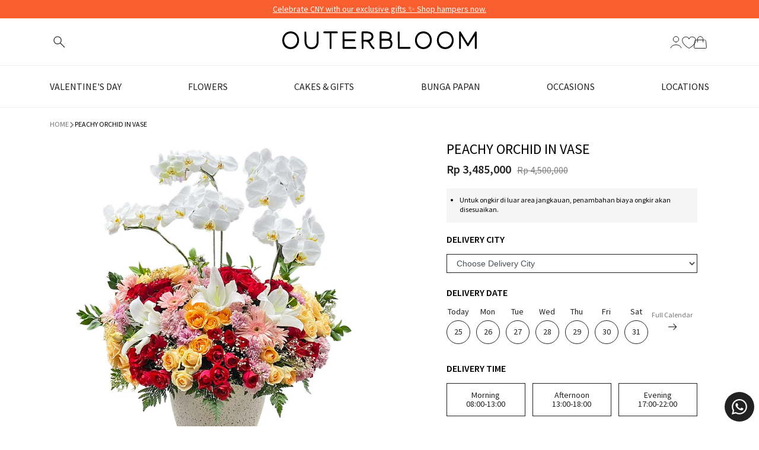

--- FILE ---
content_type: text/html; charset=utf-8
request_url: https://outerbloom.com/products/peachy-orchid-in-vase
body_size: 143005
content:







    
        
        
        
    



    
    
        
        
        
    



    
    
        
        
        
    



    
    
        
        
        
    




<!doctype html>
<!--[if IE 8]> <html class="no-js lt-ie9" lang="en"> <![endif]-->
<!--[if IE 9 ]> <html class="ie9 no-js"> <![endif]-->
<!-- [if (gt IE 9)|!(IE)]><! -->
<html class="no-js">
  <!-- <![endif] -->
  <head><meta charset="utf-8">
    <meta http-equiv="X-UA-Compatible" content="IE=edge">
    <meta name="viewport" content="width=device-width, initial-scale=1, minimum-scale=1, maximum-scale=1">
    <meta name="apple-itunes-app" content="app-id=1576832504">
  
  <!-- Title and description -->
 
     
      <title>Jual Peachy Orchid in Vase Harga Terbaik Januari 2026 | Outerbloom</title>
    
    
    <link rel="canonical" href="https://outerbloom.com/products/peachy-orchid-in-vase">
    <!-- /snippets/social-meta-tags.liquid -->


  <meta property="og:type" content="product">
  <meta property="og:title" content="Peachy Orchid in Vase">
  
    <meta property="og:image" content="http://outerbloom.com/cdn/shop/files/Peachy-Orchid-in-Vase_grande.jpg?v=1689324670">
    <meta property="og:image:secure_url" content="https://outerbloom.com/cdn/shop/files/Peachy-Orchid-in-Vase_grande.jpg?v=1689324670">
  
  <meta property="og:description" content="">
  <meta property="og:price:amount" content="3,485,000">
  <meta property="og:price:currency" content="IDR">

<meta property="og:url" content="https://outerbloom.com/products/peachy-orchid-in-vase">
<meta property="og:site_name" content="Outerbloom">



  <meta name="twitter:site" content="@outerbloom">


  <meta name="twitter:card" content="summary">


  <meta name="twitter:title" content="Peachy Orchid in Vase">
  <meta name="twitter:description" content="">
  <meta name="twitter:image" content="https://outerbloom.com/cdn/shop/files/Peachy-Orchid-in-Vase_grande.jpg?v=1689324670">
  <meta name="twitter:image:width" content="600">
  <meta name="twitter:image:height" content="600">



      <link rel="shortcut icon" href="//outerbloom.com/cdn/shop/t/138/assets/favicon.png?v=133675914608380317171757918150" type="image/png">
    
    <meta name="theme-color" content="#212121">
    <meta name="google-site-verification" content="gliNPJRgMePJd1E1WZhycOnLXXB2ThTgGmAu3h4w6q8"><link href="https://fonts.googleapis.com/css?family=Source+Sans+Pro:300,400,600,700&family=Poppins&display=swap" rel="stylesheet">
    
    <link href="//outerbloom.com/cdn/shop/t/138/assets/custom-styles.css?v=94643080714485117621752652418" rel="stylesheet" type="text/css" media="all" />
    
    <link rel="stylesheet" href="//outerbloom.com/cdn/shop/t/138/assets/wishlist-styles.css?v=32731665126362946681769149536">
    <link rel="stylesheet" href="https://cdn.jsdelivr.net/npm/select2@4.1.0-rc.0/dist/css/select2.min.css"><script src="https://ajax.googleapis.com/ajax/libs/jquery/3.6.4/jquery.min.js"></script>
    <script
      src="https://cdnjs.cloudflare.com/ajax/libs/jqueryui/1.13.2/jquery-ui.min.js"
      integrity="sha512-57oZ/vW8ANMjR/KQ6Be9v/+/h6bq9/l3f0Oc7vn6qMqyhvPd1cvKBRWWpzu0QoneImqr2SkmO4MSqU+RpHom3Q=="
      crossorigin="anonymous"
      referrerpolicy="no-referrer"
    ></script>
    <script src="https://cdnjs.cloudflare.com/ajax/libs/qrcodejs/1.0.0/qrcode.min.js" async="async"></script>
    <script src="https://cdn.jsdelivr.net/npm/select2@4.1.0-rc.0/dist/js/select2.min.js"></script><!-- Facebook Pixel Code -->
    <script>
      !function(f,b,e,v,n,t,s)
      {if(f.fbq)return;n=f.fbq=function(){n.callMethod?
      n.callMethod.apply(n,arguments):n.queue.push(arguments)};
      if(!f._fbq)f._fbq=n;n.push=n;n.loaded=!0;n.version='2.0';
      n.queue=[];t=b.createElement(e);t.async=!0;
      t.src=v;s=b.getElementsByTagName(e)[0];
      s.parentNode.insertBefore(t,s)}(window, document,'script',
      'https://connect.facebook.net/en_US/fbevents.js');
      fbq('init', '165971065669324');
      fbq('track', 'PageView');
    </script>
    <noscript
      ><img
        height="1"
        width="1"
        style="display:none"
        src="https://www.facebook.com/tr?id=165971065669324&ev=PageView&noscript=1"
    ></noscript>
    <!-- End Facebook Pixel Code -->

    <!-- Google G4 Script - Disabled by developer (William) to prioritize Mobile App tracking -->
    <!--
      Global site tag (gtag.js) - Google Analytics --
          <script async src="https://www.googletagmanager.com/gtag/js?id=G-X26HYP4083"></script>
          <script>
            window.dataLayer = window.dataLayer || [];
            function gtag(){dataLayer.push(arguments);}
            gtag('js', new Date());
  
            gtag('config', 'G-X26HYP4083');
          </script>
      <!-- Global site tag (gtag.js) - Google Analytics
    -->
    
    
  
    <script src="//cdnjs.cloudflare.com/ajax/libs/vissense/0.9.0/vissense.js" defer></script>
  
    <!-- Bing UET -->
    <script>
      (function(w,d,t,r,u)
      {
          var f,n,i;
          w[u]=w[u]||[],f=function()
          {
              var o={ti:"343051754", tm:"shpfy_ui", enableAutoSpaTracking: true};
              o.q=w[u],w[u]=new UET(o),w[u].push("pageLoad")
          },
          n=d.createElement(t),n.src=r,n.async=1,n.onload=n.onreadystatechange=function()
          {
              var s=this.readyState;
              s&&s!=="loaded"&&s!=="complete"||(f(),n.onload=n.onreadystatechange=null)
          },
          i=d.getElementsByTagName(t)[0],i.parentNode.insertBefore(n,i)
      })
      (window,document,"script","//bat.bing.com/bat.js","uetq");
    </script>
    <script>
      window.uetq = window.uetq || [];
      window.uetq.push('event', '', {"revenue_value":0,"currency":"IDR"});
    </script>
    <!-- End Bing UET -->
  
    <!-- Microsoft Clarity -->
    <script type="text/javascript">
      (function(c,l,a,r,i,t,y){
          c[a]=c[a]||function(){(c[a].q=c[a].q||[]).push(arguments)};
          t=l.createElement(r);t.async=1;t.src="https://www.clarity.ms/tag/"+i;
          y=l.getElementsByTagName(r)[0];y.parentNode.insertBefore(t,y);
      })(window, document, "clarity", "script", "h7rbxqry9k");
    </script>
    <!-- End Microsoft Clarity -->

    <!-- Apollo Script - Tracking Visitor -->
    <script>
      function initApollo(){var n=Math.random().toString(36).substring(7),o=document.createElement("script");
      o.src="https://assets.apollo.io/micro/website-tracker/tracker.iife.js?nocache="+n,o.async=!0,o.defer=!0,
      o.onload=function(){window.trackingFunctions.onLoad({appId:"68805f12b2074b001d43bfd8"})},
      document.head.appendChild(o)}initApollo();
    </script>
    <!-- End Apollo Script - Tracking Visitor -->


<link href="//outerbloom.com/cdn/shop/t/138/assets/combine.min.css?v=81190161953096198061769149889" rel="stylesheet" type="text/css" media="all" />

<link href="//outerbloom.com/cdn/shop/t/138/assets/font-awesome.css?v=132324219581463622051752652421" rel="stylesheet" type="text/css" media="all" />
<link rel="stylesheet" href="//code.jquery.com/ui/1.13.0/themes/base/jquery-ui.min.css">

<script src="//code.jquery.com/jquery-1.12.4.min.js" integrity="sha256-ZosEbRLbNQzLpnKIkEdrPv7lOy9C27hHQ+Xp8a4MxAQ=" crossorigin="anonymous"></script>
<script src="//outerbloom.com/cdn/shop/t/138/assets/combine.js?v=140218079523075729301752652421" type="text/javascript"></script>
<script src="//code.jquery.com/ui/1.13.0/jquery-ui.min.js"></script>
    <script>window.performance && window.performance.mark && window.performance.mark('shopify.content_for_header.start');</script><meta name="google-site-verification" content="UCvH7i_e5GIptfcHm_bp9wsdNK_Wcng3c3FwuyFeI7o">
<meta id="shopify-digital-wallet" name="shopify-digital-wallet" content="/15896833/digital_wallets/dialog">
<link rel="alternate" type="application/json+oembed" href="https://outerbloom.com/products/peachy-orchid-in-vase.oembed">
<script async="async" src="/checkouts/internal/preloads.js?locale=en-ID"></script>
<script id="shopify-features" type="application/json">{"accessToken":"d2e176e59f6658d5056234d6249b3ab4","betas":["rich-media-storefront-analytics"],"domain":"outerbloom.com","predictiveSearch":true,"shopId":15896833,"locale":"en"}</script>
<script>var Shopify = Shopify || {};
Shopify.shop = "outerbloom1.myshopify.com";
Shopify.locale = "en";
Shopify.currency = {"active":"IDR","rate":"1.0"};
Shopify.country = "ID";
Shopify.theme = {"name":"web-outerbloom-shopify\/main","id":153139282135,"schema_name":null,"schema_version":null,"theme_store_id":null,"role":"main"};
Shopify.theme.handle = "null";
Shopify.theme.style = {"id":null,"handle":null};
Shopify.cdnHost = "outerbloom.com/cdn";
Shopify.routes = Shopify.routes || {};
Shopify.routes.root = "/";</script>
<script type="module">!function(o){(o.Shopify=o.Shopify||{}).modules=!0}(window);</script>
<script>!function(o){function n(){var o=[];function n(){o.push(Array.prototype.slice.apply(arguments))}return n.q=o,n}var t=o.Shopify=o.Shopify||{};t.loadFeatures=n(),t.autoloadFeatures=n()}(window);</script>
<script id="shop-js-analytics" type="application/json">{"pageType":"product"}</script>
<script defer="defer" async type="module" src="//outerbloom.com/cdn/shopifycloud/shop-js/modules/v2/client.init-shop-cart-sync_BT-GjEfc.en.esm.js"></script>
<script defer="defer" async type="module" src="//outerbloom.com/cdn/shopifycloud/shop-js/modules/v2/chunk.common_D58fp_Oc.esm.js"></script>
<script defer="defer" async type="module" src="//outerbloom.com/cdn/shopifycloud/shop-js/modules/v2/chunk.modal_xMitdFEc.esm.js"></script>
<script type="module">
  await import("//outerbloom.com/cdn/shopifycloud/shop-js/modules/v2/client.init-shop-cart-sync_BT-GjEfc.en.esm.js");
await import("//outerbloom.com/cdn/shopifycloud/shop-js/modules/v2/chunk.common_D58fp_Oc.esm.js");
await import("//outerbloom.com/cdn/shopifycloud/shop-js/modules/v2/chunk.modal_xMitdFEc.esm.js");

  window.Shopify.SignInWithShop?.initShopCartSync?.({"fedCMEnabled":true,"windoidEnabled":true});

</script>
<script>(function() {
  var isLoaded = false;
  function asyncLoad() {
    if (isLoaded) return;
    isLoaded = true;
    var urls = ["https:\/\/e9e1-180-254-64-204.ngrok.io\/public\/scripts\/shopifyPageScript.js?shop=outerbloom1.myshopify.com","https:\/\/ajax.googleapis.com\/ajax\/libs\/jquery\/3.5.1\/jquery.min.js?shop=outerbloom1.myshopify.com","https:\/\/14e1-180-254-64-204.ngrok.io\/public\/scripts\/shopifyPageScript.js?shop=outerbloom1.myshopify.com","https:\/\/6403-180-254-64-204.ngrok.io\/public\/scripts\/shopify-page-script.js?shop=outerbloom1.myshopify.com","https:\/\/googlesignintest.loca.lt\/public\/scripts\/shopify-page-script.js?shop=outerbloom1.myshopify.com","https:\/\/api-na1.hubapi.com\/scriptloader\/v1\/6800477.js?shop=outerbloom1.myshopify.com"];
    for (var i = 0; i < urls.length; i++) {
      var s = document.createElement('script');
      s.type = 'text/javascript';
      s.async = true;
      s.src = urls[i];
      var x = document.getElementsByTagName('script')[0];
      x.parentNode.insertBefore(s, x);
    }
  };
  if(window.attachEvent) {
    window.attachEvent('onload', asyncLoad);
  } else {
    window.addEventListener('load', asyncLoad, false);
  }
})();</script>
<script id="__st">var __st={"a":15896833,"offset":25200,"reqid":"471bf37b-7a9a-4726-8c13-43d8e4c6fa3b-1769282816","pageurl":"outerbloom.com\/products\/peachy-orchid-in-vase","u":"dc5ce228372a","p":"product","rtyp":"product","rid":7996516040919};</script>
<script>window.ShopifyPaypalV4VisibilityTracking = true;</script>
<script id="captcha-bootstrap">!function(){'use strict';const t='contact',e='account',n='new_comment',o=[[t,t],['blogs',n],['comments',n],[t,'customer']],c=[[e,'customer_login'],[e,'guest_login'],[e,'recover_customer_password'],[e,'create_customer']],r=t=>t.map((([t,e])=>`form[action*='/${t}']:not([data-nocaptcha='true']) input[name='form_type'][value='${e}']`)).join(','),a=t=>()=>t?[...document.querySelectorAll(t)].map((t=>t.form)):[];function s(){const t=[...o],e=r(t);return a(e)}const i='password',u='form_key',d=['recaptcha-v3-token','g-recaptcha-response','h-captcha-response',i],f=()=>{try{return window.sessionStorage}catch{return}},m='__shopify_v',_=t=>t.elements[u];function p(t,e,n=!1){try{const o=window.sessionStorage,c=JSON.parse(o.getItem(e)),{data:r}=function(t){const{data:e,action:n}=t;return t[m]||n?{data:e,action:n}:{data:t,action:n}}(c);for(const[e,n]of Object.entries(r))t.elements[e]&&(t.elements[e].value=n);n&&o.removeItem(e)}catch(o){console.error('form repopulation failed',{error:o})}}const l='form_type',E='cptcha';function T(t){t.dataset[E]=!0}const w=window,h=w.document,L='Shopify',v='ce_forms',y='captcha';let A=!1;((t,e)=>{const n=(g='f06e6c50-85a8-45c8-87d0-21a2b65856fe',I='https://cdn.shopify.com/shopifycloud/storefront-forms-hcaptcha/ce_storefront_forms_captcha_hcaptcha.v1.5.2.iife.js',D={infoText:'Protected by hCaptcha',privacyText:'Privacy',termsText:'Terms'},(t,e,n)=>{const o=w[L][v],c=o.bindForm;if(c)return c(t,g,e,D).then(n);var r;o.q.push([[t,g,e,D],n]),r=I,A||(h.body.append(Object.assign(h.createElement('script'),{id:'captcha-provider',async:!0,src:r})),A=!0)});var g,I,D;w[L]=w[L]||{},w[L][v]=w[L][v]||{},w[L][v].q=[],w[L][y]=w[L][y]||{},w[L][y].protect=function(t,e){n(t,void 0,e),T(t)},Object.freeze(w[L][y]),function(t,e,n,w,h,L){const[v,y,A,g]=function(t,e,n){const i=e?o:[],u=t?c:[],d=[...i,...u],f=r(d),m=r(i),_=r(d.filter((([t,e])=>n.includes(e))));return[a(f),a(m),a(_),s()]}(w,h,L),I=t=>{const e=t.target;return e instanceof HTMLFormElement?e:e&&e.form},D=t=>v().includes(t);t.addEventListener('submit',(t=>{const e=I(t);if(!e)return;const n=D(e)&&!e.dataset.hcaptchaBound&&!e.dataset.recaptchaBound,o=_(e),c=g().includes(e)&&(!o||!o.value);(n||c)&&t.preventDefault(),c&&!n&&(function(t){try{if(!f())return;!function(t){const e=f();if(!e)return;const n=_(t);if(!n)return;const o=n.value;o&&e.removeItem(o)}(t);const e=Array.from(Array(32),(()=>Math.random().toString(36)[2])).join('');!function(t,e){_(t)||t.append(Object.assign(document.createElement('input'),{type:'hidden',name:u})),t.elements[u].value=e}(t,e),function(t,e){const n=f();if(!n)return;const o=[...t.querySelectorAll(`input[type='${i}']`)].map((({name:t})=>t)),c=[...d,...o],r={};for(const[a,s]of new FormData(t).entries())c.includes(a)||(r[a]=s);n.setItem(e,JSON.stringify({[m]:1,action:t.action,data:r}))}(t,e)}catch(e){console.error('failed to persist form',e)}}(e),e.submit())}));const S=(t,e)=>{t&&!t.dataset[E]&&(n(t,e.some((e=>e===t))),T(t))};for(const o of['focusin','change'])t.addEventListener(o,(t=>{const e=I(t);D(e)&&S(e,y())}));const B=e.get('form_key'),M=e.get(l),P=B&&M;t.addEventListener('DOMContentLoaded',(()=>{const t=y();if(P)for(const e of t)e.elements[l].value===M&&p(e,B);[...new Set([...A(),...v().filter((t=>'true'===t.dataset.shopifyCaptcha))])].forEach((e=>S(e,t)))}))}(h,new URLSearchParams(w.location.search),n,t,e,['guest_login'])})(!1,!0)}();</script>
<script integrity="sha256-4kQ18oKyAcykRKYeNunJcIwy7WH5gtpwJnB7kiuLZ1E=" data-source-attribution="shopify.loadfeatures" defer="defer" src="//outerbloom.com/cdn/shopifycloud/storefront/assets/storefront/load_feature-a0a9edcb.js" crossorigin="anonymous"></script>
<script data-source-attribution="shopify.dynamic_checkout.dynamic.init">var Shopify=Shopify||{};Shopify.PaymentButton=Shopify.PaymentButton||{isStorefrontPortableWallets:!0,init:function(){window.Shopify.PaymentButton.init=function(){};var t=document.createElement("script");t.src="https://outerbloom.com/cdn/shopifycloud/portable-wallets/latest/portable-wallets.en.js",t.type="module",document.head.appendChild(t)}};
</script>
<script data-source-attribution="shopify.dynamic_checkout.buyer_consent">
  function portableWalletsHideBuyerConsent(e){var t=document.getElementById("shopify-buyer-consent"),n=document.getElementById("shopify-subscription-policy-button");t&&n&&(t.classList.add("hidden"),t.setAttribute("aria-hidden","true"),n.removeEventListener("click",e))}function portableWalletsShowBuyerConsent(e){var t=document.getElementById("shopify-buyer-consent"),n=document.getElementById("shopify-subscription-policy-button");t&&n&&(t.classList.remove("hidden"),t.removeAttribute("aria-hidden"),n.addEventListener("click",e))}window.Shopify?.PaymentButton&&(window.Shopify.PaymentButton.hideBuyerConsent=portableWalletsHideBuyerConsent,window.Shopify.PaymentButton.showBuyerConsent=portableWalletsShowBuyerConsent);
</script>
<script data-source-attribution="shopify.dynamic_checkout.cart.bootstrap">document.addEventListener("DOMContentLoaded",(function(){function t(){return document.querySelector("shopify-accelerated-checkout-cart, shopify-accelerated-checkout")}if(t())Shopify.PaymentButton.init();else{new MutationObserver((function(e,n){t()&&(Shopify.PaymentButton.init(),n.disconnect())})).observe(document.body,{childList:!0,subtree:!0})}}));
</script>

<script>window.performance && window.performance.mark && window.performance.mark('shopify.content_for_header.end');</script>
    <!-- /snippets/oldIE-js.liquid -->


<!--[if lt IE 9]>
<script src="//cdnjs.cloudflare.com/ajax/libs/html5shiv/3.7.2/html5shiv.min.js" type="text/javascript"></script>
<script src="//outerbloom.com/cdn/shop/t/138/assets/respond.min.js?v=52248677837542619231752652418" type="text/javascript"></script>
<link href="//outerbloom.com/cdn/shop/t/138/assets/respond-proxy.html" id="respond-proxy" rel="respond-proxy" />
<link href="//outerbloom.com/search?q=142e9156869335090161dced0ac98b64" id="respond-redirect" rel="respond-redirect" />
<script src="//outerbloom.com/search?q=142e9156869335090161dced0ac98b64" type="text/javascript"></script>
<![endif]-->



  
    
  <link href="https://cdn.shopify.com/extensions/019b5a94-a328-79ac-9b0a-d9abe0913c8c/bitbybit-google-signin-136/assets/app.css" rel="stylesheet" type="text/css" media="all">
<link href="https://monorail-edge.shopifysvc.com" rel="dns-prefetch">
<script>(function(){if ("sendBeacon" in navigator && "performance" in window) {try {var session_token_from_headers = performance.getEntriesByType('navigation')[0].serverTiming.find(x => x.name == '_s').description;} catch {var session_token_from_headers = undefined;}var session_cookie_matches = document.cookie.match(/_shopify_s=([^;]*)/);var session_token_from_cookie = session_cookie_matches && session_cookie_matches.length === 2 ? session_cookie_matches[1] : "";var session_token = session_token_from_headers || session_token_from_cookie || "";function handle_abandonment_event(e) {var entries = performance.getEntries().filter(function(entry) {return /monorail-edge.shopifysvc.com/.test(entry.name);});if (!window.abandonment_tracked && entries.length === 0) {window.abandonment_tracked = true;var currentMs = Date.now();var navigation_start = performance.timing.navigationStart;var payload = {shop_id: 15896833,url: window.location.href,navigation_start,duration: currentMs - navigation_start,session_token,page_type: "product"};window.navigator.sendBeacon("https://monorail-edge.shopifysvc.com/v1/produce", JSON.stringify({schema_id: "online_store_buyer_site_abandonment/1.1",payload: payload,metadata: {event_created_at_ms: currentMs,event_sent_at_ms: currentMs}}));}}window.addEventListener('pagehide', handle_abandonment_event);}}());</script>
<script id="web-pixels-manager-setup">(function e(e,d,r,n,o){if(void 0===o&&(o={}),!Boolean(null===(a=null===(i=window.Shopify)||void 0===i?void 0:i.analytics)||void 0===a?void 0:a.replayQueue)){var i,a;window.Shopify=window.Shopify||{};var t=window.Shopify;t.analytics=t.analytics||{};var s=t.analytics;s.replayQueue=[],s.publish=function(e,d,r){return s.replayQueue.push([e,d,r]),!0};try{self.performance.mark("wpm:start")}catch(e){}var l=function(){var e={modern:/Edge?\/(1{2}[4-9]|1[2-9]\d|[2-9]\d{2}|\d{4,})\.\d+(\.\d+|)|Firefox\/(1{2}[4-9]|1[2-9]\d|[2-9]\d{2}|\d{4,})\.\d+(\.\d+|)|Chrom(ium|e)\/(9{2}|\d{3,})\.\d+(\.\d+|)|(Maci|X1{2}).+ Version\/(15\.\d+|(1[6-9]|[2-9]\d|\d{3,})\.\d+)([,.]\d+|)( \(\w+\)|)( Mobile\/\w+|) Safari\/|Chrome.+OPR\/(9{2}|\d{3,})\.\d+\.\d+|(CPU[ +]OS|iPhone[ +]OS|CPU[ +]iPhone|CPU IPhone OS|CPU iPad OS)[ +]+(15[._]\d+|(1[6-9]|[2-9]\d|\d{3,})[._]\d+)([._]\d+|)|Android:?[ /-](13[3-9]|1[4-9]\d|[2-9]\d{2}|\d{4,})(\.\d+|)(\.\d+|)|Android.+Firefox\/(13[5-9]|1[4-9]\d|[2-9]\d{2}|\d{4,})\.\d+(\.\d+|)|Android.+Chrom(ium|e)\/(13[3-9]|1[4-9]\d|[2-9]\d{2}|\d{4,})\.\d+(\.\d+|)|SamsungBrowser\/([2-9]\d|\d{3,})\.\d+/,legacy:/Edge?\/(1[6-9]|[2-9]\d|\d{3,})\.\d+(\.\d+|)|Firefox\/(5[4-9]|[6-9]\d|\d{3,})\.\d+(\.\d+|)|Chrom(ium|e)\/(5[1-9]|[6-9]\d|\d{3,})\.\d+(\.\d+|)([\d.]+$|.*Safari\/(?![\d.]+ Edge\/[\d.]+$))|(Maci|X1{2}).+ Version\/(10\.\d+|(1[1-9]|[2-9]\d|\d{3,})\.\d+)([,.]\d+|)( \(\w+\)|)( Mobile\/\w+|) Safari\/|Chrome.+OPR\/(3[89]|[4-9]\d|\d{3,})\.\d+\.\d+|(CPU[ +]OS|iPhone[ +]OS|CPU[ +]iPhone|CPU IPhone OS|CPU iPad OS)[ +]+(10[._]\d+|(1[1-9]|[2-9]\d|\d{3,})[._]\d+)([._]\d+|)|Android:?[ /-](13[3-9]|1[4-9]\d|[2-9]\d{2}|\d{4,})(\.\d+|)(\.\d+|)|Mobile Safari.+OPR\/([89]\d|\d{3,})\.\d+\.\d+|Android.+Firefox\/(13[5-9]|1[4-9]\d|[2-9]\d{2}|\d{4,})\.\d+(\.\d+|)|Android.+Chrom(ium|e)\/(13[3-9]|1[4-9]\d|[2-9]\d{2}|\d{4,})\.\d+(\.\d+|)|Android.+(UC? ?Browser|UCWEB|U3)[ /]?(15\.([5-9]|\d{2,})|(1[6-9]|[2-9]\d|\d{3,})\.\d+)\.\d+|SamsungBrowser\/(5\.\d+|([6-9]|\d{2,})\.\d+)|Android.+MQ{2}Browser\/(14(\.(9|\d{2,})|)|(1[5-9]|[2-9]\d|\d{3,})(\.\d+|))(\.\d+|)|K[Aa][Ii]OS\/(3\.\d+|([4-9]|\d{2,})\.\d+)(\.\d+|)/},d=e.modern,r=e.legacy,n=navigator.userAgent;return n.match(d)?"modern":n.match(r)?"legacy":"unknown"}(),u="modern"===l?"modern":"legacy",c=(null!=n?n:{modern:"",legacy:""})[u],f=function(e){return[e.baseUrl,"/wpm","/b",e.hashVersion,"modern"===e.buildTarget?"m":"l",".js"].join("")}({baseUrl:d,hashVersion:r,buildTarget:u}),m=function(e){var d=e.version,r=e.bundleTarget,n=e.surface,o=e.pageUrl,i=e.monorailEndpoint;return{emit:function(e){var a=e.status,t=e.errorMsg,s=(new Date).getTime(),l=JSON.stringify({metadata:{event_sent_at_ms:s},events:[{schema_id:"web_pixels_manager_load/3.1",payload:{version:d,bundle_target:r,page_url:o,status:a,surface:n,error_msg:t},metadata:{event_created_at_ms:s}}]});if(!i)return console&&console.warn&&console.warn("[Web Pixels Manager] No Monorail endpoint provided, skipping logging."),!1;try{return self.navigator.sendBeacon.bind(self.navigator)(i,l)}catch(e){}var u=new XMLHttpRequest;try{return u.open("POST",i,!0),u.setRequestHeader("Content-Type","text/plain"),u.send(l),!0}catch(e){return console&&console.warn&&console.warn("[Web Pixels Manager] Got an unhandled error while logging to Monorail."),!1}}}}({version:r,bundleTarget:l,surface:e.surface,pageUrl:self.location.href,monorailEndpoint:e.monorailEndpoint});try{o.browserTarget=l,function(e){var d=e.src,r=e.async,n=void 0===r||r,o=e.onload,i=e.onerror,a=e.sri,t=e.scriptDataAttributes,s=void 0===t?{}:t,l=document.createElement("script"),u=document.querySelector("head"),c=document.querySelector("body");if(l.async=n,l.src=d,a&&(l.integrity=a,l.crossOrigin="anonymous"),s)for(var f in s)if(Object.prototype.hasOwnProperty.call(s,f))try{l.dataset[f]=s[f]}catch(e){}if(o&&l.addEventListener("load",o),i&&l.addEventListener("error",i),u)u.appendChild(l);else{if(!c)throw new Error("Did not find a head or body element to append the script");c.appendChild(l)}}({src:f,async:!0,onload:function(){if(!function(){var e,d;return Boolean(null===(d=null===(e=window.Shopify)||void 0===e?void 0:e.analytics)||void 0===d?void 0:d.initialized)}()){var d=window.webPixelsManager.init(e)||void 0;if(d){var r=window.Shopify.analytics;r.replayQueue.forEach((function(e){var r=e[0],n=e[1],o=e[2];d.publishCustomEvent(r,n,o)})),r.replayQueue=[],r.publish=d.publishCustomEvent,r.visitor=d.visitor,r.initialized=!0}}},onerror:function(){return m.emit({status:"failed",errorMsg:"".concat(f," has failed to load")})},sri:function(e){var d=/^sha384-[A-Za-z0-9+/=]+$/;return"string"==typeof e&&d.test(e)}(c)?c:"",scriptDataAttributes:o}),m.emit({status:"loading"})}catch(e){m.emit({status:"failed",errorMsg:(null==e?void 0:e.message)||"Unknown error"})}}})({shopId: 15896833,storefrontBaseUrl: "https://outerbloom.com",extensionsBaseUrl: "https://extensions.shopifycdn.com/cdn/shopifycloud/web-pixels-manager",monorailEndpoint: "https://monorail-edge.shopifysvc.com/unstable/produce_batch",surface: "storefront-renderer",enabledBetaFlags: ["2dca8a86"],webPixelsConfigList: [{"id":"1830486231","configuration":"{\"pixelCode\":\"CECQHERC77UA05ON51U0\"}","eventPayloadVersion":"v1","runtimeContext":"STRICT","scriptVersion":"22e92c2ad45662f435e4801458fb78cc","type":"APP","apiClientId":4383523,"privacyPurposes":["ANALYTICS","MARKETING","SALE_OF_DATA"],"dataSharingAdjustments":{"protectedCustomerApprovalScopes":["read_customer_address","read_customer_email","read_customer_name","read_customer_personal_data","read_customer_phone"]}},{"id":"870383831","configuration":"{\"accountID\":\"outerbloom1\"}","eventPayloadVersion":"v1","runtimeContext":"STRICT","scriptVersion":"e049d423f49471962495acbe58da1904","type":"APP","apiClientId":32196493313,"privacyPurposes":["ANALYTICS","MARKETING","SALE_OF_DATA"],"dataSharingAdjustments":{"protectedCustomerApprovalScopes":["read_customer_address","read_customer_email","read_customer_name","read_customer_personal_data","read_customer_phone"]}},{"id":"824574167","configuration":"{\"shop\":\"outerbloom1.myshopify.com\", \"backend\": \"api.bitbybit.studio\"}","eventPayloadVersion":"v1","runtimeContext":"STRICT","scriptVersion":"8ca3884b16935b2d1e0b5989bb5681bc","type":"APP","apiClientId":28314632193,"privacyPurposes":["ANALYTICS","MARKETING","SALE_OF_DATA"],"dataSharingAdjustments":{"protectedCustomerApprovalScopes":["read_customer_address","read_customer_email","read_customer_name","read_customer_personal_data","read_customer_phone"]}},{"id":"521994455","configuration":"{\"config\":\"{\\\"google_tag_ids\\\":[\\\"G-X26HYP4083\\\",\\\"AW-11020267329\\\",\\\"GT-NFDPL5Q\\\"],\\\"target_country\\\":\\\"ID\\\",\\\"gtag_events\\\":[{\\\"type\\\":\\\"begin_checkout\\\",\\\"action_label\\\":[\\\"G-X26HYP4083\\\",\\\"AW-11020267329\\\/RHfSCK6og9gZEMHe74Yp\\\"]},{\\\"type\\\":\\\"search\\\",\\\"action_label\\\":[\\\"G-X26HYP4083\\\",\\\"AW-11020267329\\\/YjjSCKiog9gZEMHe74Yp\\\"]},{\\\"type\\\":\\\"view_item\\\",\\\"action_label\\\":[\\\"G-X26HYP4083\\\",\\\"AW-11020267329\\\/dMv0CKWog9gZEMHe74Yp\\\",\\\"MC-HY9J2ZJTNZ\\\"]},{\\\"type\\\":\\\"purchase\\\",\\\"action_label\\\":[\\\"G-X26HYP4083\\\",\\\"AW-11020267329\\\/Y2DbCJ-og9gZEMHe74Yp\\\",\\\"MC-HY9J2ZJTNZ\\\"]},{\\\"type\\\":\\\"page_view\\\",\\\"action_label\\\":[\\\"G-X26HYP4083\\\",\\\"AW-11020267329\\\/xwQ2CKKog9gZEMHe74Yp\\\",\\\"MC-HY9J2ZJTNZ\\\"]},{\\\"type\\\":\\\"add_payment_info\\\",\\\"action_label\\\":[\\\"G-X26HYP4083\\\",\\\"AW-11020267329\\\/i9yRCLGog9gZEMHe74Yp\\\"]},{\\\"type\\\":\\\"add_to_cart\\\",\\\"action_label\\\":[\\\"G-X26HYP4083\\\",\\\"AW-11020267329\\\/T9poCKuog9gZEMHe74Yp\\\"]}],\\\"enable_monitoring_mode\\\":false}\"}","eventPayloadVersion":"v1","runtimeContext":"OPEN","scriptVersion":"b2a88bafab3e21179ed38636efcd8a93","type":"APP","apiClientId":1780363,"privacyPurposes":[],"dataSharingAdjustments":{"protectedCustomerApprovalScopes":["read_customer_address","read_customer_email","read_customer_name","read_customer_personal_data","read_customer_phone"]}},{"id":"236060887","configuration":"{\"pixel_id\":\"165971065669324\",\"pixel_type\":\"facebook_pixel\",\"metaapp_system_user_token\":\"-\"}","eventPayloadVersion":"v1","runtimeContext":"OPEN","scriptVersion":"ca16bc87fe92b6042fbaa3acc2fbdaa6","type":"APP","apiClientId":2329312,"privacyPurposes":["ANALYTICS","MARKETING","SALE_OF_DATA"],"dataSharingAdjustments":{"protectedCustomerApprovalScopes":["read_customer_address","read_customer_email","read_customer_name","read_customer_personal_data","read_customer_phone"]}},{"id":"62947543","eventPayloadVersion":"v1","runtimeContext":"LAX","scriptVersion":"1","type":"CUSTOM","privacyPurposes":["MARKETING"],"name":"Meta pixel (migrated)"},{"id":"shopify-app-pixel","configuration":"{}","eventPayloadVersion":"v1","runtimeContext":"STRICT","scriptVersion":"0450","apiClientId":"shopify-pixel","type":"APP","privacyPurposes":["ANALYTICS","MARKETING"]},{"id":"shopify-custom-pixel","eventPayloadVersion":"v1","runtimeContext":"LAX","scriptVersion":"0450","apiClientId":"shopify-pixel","type":"CUSTOM","privacyPurposes":["ANALYTICS","MARKETING"]}],isMerchantRequest: false,initData: {"shop":{"name":"Outerbloom","paymentSettings":{"currencyCode":"IDR"},"myshopifyDomain":"outerbloom1.myshopify.com","countryCode":"ID","storefrontUrl":"https:\/\/outerbloom.com"},"customer":null,"cart":null,"checkout":null,"productVariants":[{"price":{"amount":3485000.0,"currencyCode":"IDR"},"product":{"title":"Peachy Orchid in Vase","vendor":"Outerbloom Florist","id":"7996516040919","untranslatedTitle":"Peachy Orchid in Vase","url":"\/products\/peachy-orchid-in-vase","type":"Bunga"},"id":"43886767341783","image":{"src":"\/\/outerbloom.com\/cdn\/shop\/files\/Peachy-Orchid-in-Vase.jpg?v=1689324670"},"sku":"OBVBUN1864","title":"Default Title","untranslatedTitle":"Default Title"}],"purchasingCompany":null},},"https://outerbloom.com/cdn","fcfee988w5aeb613cpc8e4bc33m6693e112",{"modern":"","legacy":""},{"shopId":"15896833","storefrontBaseUrl":"https:\/\/outerbloom.com","extensionBaseUrl":"https:\/\/extensions.shopifycdn.com\/cdn\/shopifycloud\/web-pixels-manager","surface":"storefront-renderer","enabledBetaFlags":"[\"2dca8a86\"]","isMerchantRequest":"false","hashVersion":"fcfee988w5aeb613cpc8e4bc33m6693e112","publish":"custom","events":"[[\"page_viewed\",{}],[\"product_viewed\",{\"productVariant\":{\"price\":{\"amount\":3485000.0,\"currencyCode\":\"IDR\"},\"product\":{\"title\":\"Peachy Orchid in Vase\",\"vendor\":\"Outerbloom Florist\",\"id\":\"7996516040919\",\"untranslatedTitle\":\"Peachy Orchid in Vase\",\"url\":\"\/products\/peachy-orchid-in-vase\",\"type\":\"Bunga\"},\"id\":\"43886767341783\",\"image\":{\"src\":\"\/\/outerbloom.com\/cdn\/shop\/files\/Peachy-Orchid-in-Vase.jpg?v=1689324670\"},\"sku\":\"OBVBUN1864\",\"title\":\"Default Title\",\"untranslatedTitle\":\"Default Title\"}}]]"});</script><script>
  window.ShopifyAnalytics = window.ShopifyAnalytics || {};
  window.ShopifyAnalytics.meta = window.ShopifyAnalytics.meta || {};
  window.ShopifyAnalytics.meta.currency = 'IDR';
  var meta = {"product":{"id":7996516040919,"gid":"gid:\/\/shopify\/Product\/7996516040919","vendor":"Outerbloom Florist","type":"Bunga","handle":"peachy-orchid-in-vase","variants":[{"id":43886767341783,"price":348500000,"name":"Peachy Orchid in Vase","public_title":null,"sku":"OBVBUN1864"}],"remote":false},"page":{"pageType":"product","resourceType":"product","resourceId":7996516040919,"requestId":"471bf37b-7a9a-4726-8c13-43d8e4c6fa3b-1769282816"}};
  for (var attr in meta) {
    window.ShopifyAnalytics.meta[attr] = meta[attr];
  }
</script>
<script class="analytics">
  (function () {
    var customDocumentWrite = function(content) {
      var jquery = null;

      if (window.jQuery) {
        jquery = window.jQuery;
      } else if (window.Checkout && window.Checkout.$) {
        jquery = window.Checkout.$;
      }

      if (jquery) {
        jquery('body').append(content);
      }
    };

    var hasLoggedConversion = function(token) {
      if (token) {
        return document.cookie.indexOf('loggedConversion=' + token) !== -1;
      }
      return false;
    }

    var setCookieIfConversion = function(token) {
      if (token) {
        var twoMonthsFromNow = new Date(Date.now());
        twoMonthsFromNow.setMonth(twoMonthsFromNow.getMonth() + 2);

        document.cookie = 'loggedConversion=' + token + '; expires=' + twoMonthsFromNow;
      }
    }

    var trekkie = window.ShopifyAnalytics.lib = window.trekkie = window.trekkie || [];
    if (trekkie.integrations) {
      return;
    }
    trekkie.methods = [
      'identify',
      'page',
      'ready',
      'track',
      'trackForm',
      'trackLink'
    ];
    trekkie.factory = function(method) {
      return function() {
        var args = Array.prototype.slice.call(arguments);
        args.unshift(method);
        trekkie.push(args);
        return trekkie;
      };
    };
    for (var i = 0; i < trekkie.methods.length; i++) {
      var key = trekkie.methods[i];
      trekkie[key] = trekkie.factory(key);
    }
    trekkie.load = function(config) {
      trekkie.config = config || {};
      trekkie.config.initialDocumentCookie = document.cookie;
      var first = document.getElementsByTagName('script')[0];
      var script = document.createElement('script');
      script.type = 'text/javascript';
      script.onerror = function(e) {
        var scriptFallback = document.createElement('script');
        scriptFallback.type = 'text/javascript';
        scriptFallback.onerror = function(error) {
                var Monorail = {
      produce: function produce(monorailDomain, schemaId, payload) {
        var currentMs = new Date().getTime();
        var event = {
          schema_id: schemaId,
          payload: payload,
          metadata: {
            event_created_at_ms: currentMs,
            event_sent_at_ms: currentMs
          }
        };
        return Monorail.sendRequest("https://" + monorailDomain + "/v1/produce", JSON.stringify(event));
      },
      sendRequest: function sendRequest(endpointUrl, payload) {
        // Try the sendBeacon API
        if (window && window.navigator && typeof window.navigator.sendBeacon === 'function' && typeof window.Blob === 'function' && !Monorail.isIos12()) {
          var blobData = new window.Blob([payload], {
            type: 'text/plain'
          });

          if (window.navigator.sendBeacon(endpointUrl, blobData)) {
            return true;
          } // sendBeacon was not successful

        } // XHR beacon

        var xhr = new XMLHttpRequest();

        try {
          xhr.open('POST', endpointUrl);
          xhr.setRequestHeader('Content-Type', 'text/plain');
          xhr.send(payload);
        } catch (e) {
          console.log(e);
        }

        return false;
      },
      isIos12: function isIos12() {
        return window.navigator.userAgent.lastIndexOf('iPhone; CPU iPhone OS 12_') !== -1 || window.navigator.userAgent.lastIndexOf('iPad; CPU OS 12_') !== -1;
      }
    };
    Monorail.produce('monorail-edge.shopifysvc.com',
      'trekkie_storefront_load_errors/1.1',
      {shop_id: 15896833,
      theme_id: 153139282135,
      app_name: "storefront",
      context_url: window.location.href,
      source_url: "//outerbloom.com/cdn/s/trekkie.storefront.8d95595f799fbf7e1d32231b9a28fd43b70c67d3.min.js"});

        };
        scriptFallback.async = true;
        scriptFallback.src = '//outerbloom.com/cdn/s/trekkie.storefront.8d95595f799fbf7e1d32231b9a28fd43b70c67d3.min.js';
        first.parentNode.insertBefore(scriptFallback, first);
      };
      script.async = true;
      script.src = '//outerbloom.com/cdn/s/trekkie.storefront.8d95595f799fbf7e1d32231b9a28fd43b70c67d3.min.js';
      first.parentNode.insertBefore(script, first);
    };
    trekkie.load(
      {"Trekkie":{"appName":"storefront","development":false,"defaultAttributes":{"shopId":15896833,"isMerchantRequest":null,"themeId":153139282135,"themeCityHash":"18110684234919222816","contentLanguage":"en","currency":"IDR","eventMetadataId":"1c6daf4d-be66-4a81-80c5-3b6358741aff"},"isServerSideCookieWritingEnabled":true,"monorailRegion":"shop_domain","enabledBetaFlags":["65f19447"]},"Session Attribution":{},"S2S":{"facebookCapiEnabled":true,"source":"trekkie-storefront-renderer","apiClientId":580111}}
    );

    var loaded = false;
    trekkie.ready(function() {
      if (loaded) return;
      loaded = true;

      window.ShopifyAnalytics.lib = window.trekkie;

      var originalDocumentWrite = document.write;
      document.write = customDocumentWrite;
      try { window.ShopifyAnalytics.merchantGoogleAnalytics.call(this); } catch(error) {};
      document.write = originalDocumentWrite;

      window.ShopifyAnalytics.lib.page(null,{"pageType":"product","resourceType":"product","resourceId":7996516040919,"requestId":"471bf37b-7a9a-4726-8c13-43d8e4c6fa3b-1769282816","shopifyEmitted":true});

      var match = window.location.pathname.match(/checkouts\/(.+)\/(thank_you|post_purchase)/)
      var token = match? match[1]: undefined;
      if (!hasLoggedConversion(token)) {
        setCookieIfConversion(token);
        window.ShopifyAnalytics.lib.track("Viewed Product",{"currency":"IDR","variantId":43886767341783,"productId":7996516040919,"productGid":"gid:\/\/shopify\/Product\/7996516040919","name":"Peachy Orchid in Vase","price":"3485000.00","sku":"OBVBUN1864","brand":"Outerbloom Florist","variant":null,"category":"Bunga","nonInteraction":true,"remote":false},undefined,undefined,{"shopifyEmitted":true});
      window.ShopifyAnalytics.lib.track("monorail:\/\/trekkie_storefront_viewed_product\/1.1",{"currency":"IDR","variantId":43886767341783,"productId":7996516040919,"productGid":"gid:\/\/shopify\/Product\/7996516040919","name":"Peachy Orchid in Vase","price":"3485000.00","sku":"OBVBUN1864","brand":"Outerbloom Florist","variant":null,"category":"Bunga","nonInteraction":true,"remote":false,"referer":"https:\/\/outerbloom.com\/products\/peachy-orchid-in-vase"});
      }
    });


        var eventsListenerScript = document.createElement('script');
        eventsListenerScript.async = true;
        eventsListenerScript.src = "//outerbloom.com/cdn/shopifycloud/storefront/assets/shop_events_listener-3da45d37.js";
        document.getElementsByTagName('head')[0].appendChild(eventsListenerScript);

})();</script>
  <script>
  if (!window.ga || (window.ga && typeof window.ga !== 'function')) {
    window.ga = function ga() {
      (window.ga.q = window.ga.q || []).push(arguments);
      if (window.Shopify && window.Shopify.analytics && typeof window.Shopify.analytics.publish === 'function') {
        window.Shopify.analytics.publish("ga_stub_called", {}, {sendTo: "google_osp_migration"});
      }
      console.error("Shopify's Google Analytics stub called with:", Array.from(arguments), "\nSee https://help.shopify.com/manual/promoting-marketing/pixels/pixel-migration#google for more information.");
    };
    if (window.Shopify && window.Shopify.analytics && typeof window.Shopify.analytics.publish === 'function') {
      window.Shopify.analytics.publish("ga_stub_initialized", {}, {sendTo: "google_osp_migration"});
    }
  }
</script>
<script
  defer
  src="https://outerbloom.com/cdn/shopifycloud/perf-kit/shopify-perf-kit-3.0.4.min.js"
  data-application="storefront-renderer"
  data-shop-id="15896833"
  data-render-region="gcp-us-central1"
  data-page-type="product"
  data-theme-instance-id="153139282135"
  data-theme-name=""
  data-theme-version=""
  data-monorail-region="shop_domain"
  data-resource-timing-sampling-rate="10"
  data-shs="true"
  data-shs-beacon="true"
  data-shs-export-with-fetch="true"
  data-shs-logs-sample-rate="1"
  data-shs-beacon-endpoint="https://outerbloom.com/api/collect"
></script>
</head><body
    data-template="product"
    id="peachy-orchid-in-vase"
    class="template-product template-product"
  >
    <!-- Google Tag Manager (noscript) -->
    <noscript
      ><iframe
        src="https://www.googletagmanager.com/ns.html?id=GTM-MF9VVZX"
        height="0"
        width="0"
        style="display:none;visibility:hidden"
      ></iframe
    ></noscript>
    <!-- End Google Tag Manager (noscript) -->

    

    <div class="header-wrapper">
      
      <div id="shopify-section-NotifBar" class="shopify-section m-0">

<style>
  #notification {z-index: 99;width: 100%;transition: top 0.2s ease-in-out;}
  #notification.promo-up {top: -48px!important;}
  .promo-bg {width: 100%;padding: 6px 0;background-color: #f85e2e;}
  .notification__message p {margin: 0;color: #ffffff;font-size: 14px!important;}
  .notification__message p a {text-decoration: underline;color: #ffffff;}
  @media (max-width: 991px){
    .notification__message p {font-size: 14px!important;}
  }
</style>
<input id="clearCookie" class="hide" type="button" value="Delete Cookie" />
<div id="notification" class="promo-down promo-bg pl-2 pr-2" data-text="celebrate-cny-with-our-exclusive-gifts-shop-hampers-now">
  <div class="page-width notification__inner ">
    
    
    <div class="notification__message text-center">
      <p><a href="/collections/parcel-imlek" title="Parcel Imlek 2026">Celebrate CNY with our exclusive gifts ✨ Shop hampers now.</a></p>
    </div>
  </div>
</div>




</div>
      <div id="shopify-section-new-header" class="shopify-section mb-0 mt-0"><link href="//outerbloom.com/cdn/shop/t/138/assets/section-new-header.css?v=159841885358852784021757475904" rel="stylesheet" type="text/css" media="all" />


<header>
  <div class="container">
    <div class="header-container row justify-content-between pl-lg-0 pr-lg-0">
      <div class="header-icons header-icon-left col-3">
        <div id="menu-hamburger" class="d-lg-none">
          <svg xmlns="http://www.w3.org/2000/svg" width="16" height="10" viewBox="0 0 16 10" fill="none">
  <path d="M15.5995 0.949976H0.400342C0.320777 0.949976 0.244471 0.918369 0.18821 0.862108C0.131949 0.805847 0.100342 0.729541 0.100342 0.649976C0.100342 0.570411 0.131949 0.494104 0.18821 0.437843C0.244471 0.381582 0.320777 0.349976 0.400342 0.349976H15.5995C15.6791 0.349976 15.7554 0.381582 15.8117 0.437843C15.8679 0.494104 15.8995 0.570411 15.8995 0.649976C15.8995 0.729541 15.8679 0.805847 15.8117 0.862108C15.7554 0.918369 15.6791 0.949976 15.5995 0.949976ZM15.5995 5.29998H0.400342C0.320777 5.29998 0.244471 5.26837 0.18821 5.21211C0.131949 5.15585 0.100342 5.07954 0.100342 4.99998C0.100342 4.92041 0.131949 4.8441 0.18821 4.78784C0.244471 4.73158 0.320777 4.69998 0.400342 4.69998H15.5995C15.6791 4.69998 15.7554 4.73158 15.8117 4.78784C15.8679 4.8441 15.8995 4.92041 15.8995 4.99998C15.8995 5.07954 15.8679 5.15585 15.8117 5.21211C15.7554 5.26837 15.6791 5.29998 15.5995 5.29998ZM15.5995 9.64998H0.400342C0.320777 9.64998 0.244471 9.61837 0.18821 9.56211C0.131949 9.50585 0.100342 9.42954 0.100342 9.34998C0.100342 9.27041 0.131949 9.1941 0.18821 9.13784C0.244471 9.08158 0.320777 9.04998 0.400342 9.04998H15.5995C15.6791 9.04998 15.7554 9.08158 15.8117 9.13784C15.8679 9.1941 15.8995 9.27041 15.8995 9.34998C15.8995 9.42954 15.8679 9.50585 15.8117 9.56211C15.7554 9.61837 15.6791 9.64998 15.5995 9.64998Z" fill="#212121"/>
</svg>

        </div>
        <div id="search-trigger" class="search-icon">
          <svg xmlns="http://www.w3.org/2000/svg" width="20" height="20" viewBox="0 0 20 20" fill="none">
  <path d="M18.7327 19.513L11.427 12.2073C10.8437 12.7043 10.1729 13.0889 9.41454 13.3612C8.65621 13.6334 7.89398 13.7695 7.12787 13.7695C5.25965 13.7695 3.67843 13.1228 2.3842 11.8293C1.08998 10.5359 0.442871 8.95505 0.442871 7.08683C0.442871 5.2186 1.0892 3.63699 2.38187 2.34199C3.67454 1.04699 5.25498 0.398714 7.12321 0.397159C8.99143 0.395603 10.5734 1.04271 11.8692 2.33849C13.165 3.63427 13.8129 5.21588 13.8129 7.08333C13.8129 7.89377 13.6694 8.67816 13.3824 9.43649C13.0954 10.1948 12.7182 10.8435 12.2507 11.3825L19.5564 18.687L18.7327 19.513ZM7.12904 12.6017C8.67682 12.6017 9.98348 12.0689 11.049 11.0033C12.1146 9.93777 12.6474 8.63071 12.6474 7.08216C12.6474 5.5336 12.1146 4.22694 11.049 3.16216C9.98348 2.09738 8.67682 1.5646 7.12904 1.56383C5.58126 1.56305 4.2742 2.09583 3.20787 3.16216C2.14154 4.22849 1.60876 5.53516 1.60954 7.08216C1.61032 8.62916 2.14309 9.93583 3.20787 11.0022C4.27265 12.0685 5.57932 12.6013 7.12787 12.6005" fill="#212121"/>
</svg>

        </div>
      </div>

      <div class="logo col-6 text-center">
        <h1 class="hide hidden">OUTERBLOOM</h1>
        <a href="/"><svg xmlns="http://www.w3.org/2000/svg" viewBox="0 0 854 78.29">
  <g id="Layer_2" data-name="Layer 2"><g id="Layer_1-2" data-name="Layer 1"><path d="M36.85.11a36.6,36.6,0,0,1,14.91,3,34.84,34.84,0,0,1,11.71,8.35,38.29,38.29,0,0,1,7.6,12.48,43.13,43.13,0,0,1,2.69,15.36,41.58,41.58,0,0,1-4.65,19.78,35.49,35.49,0,0,1-13,13.86A36.21,36.21,0,0,1,36.85,78,36.65,36.65,0,0,1,17.37,73,34.34,34.34,0,0,1,4.54,59.15,42.43,42.43,0,0,1,0,39.29,42.2,42.2,0,0,1,2.71,24.1a38.64,38.64,0,0,1,7.67-12.51A35.23,35.23,0,0,1,36.85.11Zm0,8.47a27.77,27.77,0,0,0-15,4,27.18,27.18,0,0,0-10,11A34.19,34.19,0,0,0,8.3,39.29a30.63,30.63,0,0,0,2.19,11.53,31.32,31.32,0,0,0,6.08,9.69,29,29,0,0,0,9.08,6.66,25.84,25.84,0,0,0,11.2,2.44,25.2,25.2,0,0,0,11.2-2.55,30.26,30.26,0,0,0,9.19-6.86,32.46,32.46,0,0,0,6.17-9.74,29.2,29.2,0,0,0,2.21-11.17,32.83,32.83,0,0,0-3.79-16A27.77,27.77,0,0,0,51.54,12.45,28.15,28.15,0,0,0,36.85,8.58Z"></path><path d="M97.26,4.76a4.13,4.13,0,0,1,1.19-2.88A3.59,3.59,0,0,1,101.14.61q4.36,0,4.42,4.15L106,42.33a44.26,44.26,0,0,0,2.27,14.5,19.83,19.83,0,0,0,7,9.73q4.78,3.5,12.53,3.49,8.58,0,13.72-3.49A19.72,19.72,0,0,0,148.94,57a38.56,38.56,0,0,0,2.33-13.83L151.16,4.7v0a4,4,0,0,1,1.19-2.93A3.87,3.87,0,0,1,155.25.5a4.06,4.06,0,0,1,3,1.22,3.93,3.93,0,0,1,1.24,2.93v0l.12,38.4q0,16.5-7.83,25.84T128,78.29q-10.18,0-16.88-4.56a27.51,27.51,0,0,1-10-12.67,50.37,50.37,0,0,1-3.43-18.68L97.26,4.81Z"></path><path d="M180.3,4.48a4.2,4.2,0,0,1,1.25-3,4,4,0,0,1,3-1.27H239.9a4.13,4.13,0,0,1,2.93,1.13,3.75,3.75,0,0,1,1.22,2.85,4.31,4.31,0,0,1-1.22,3,4,4,0,0,1-3,1.3H216.27V73.59A3.9,3.9,0,0,1,215,76.52a4.16,4.16,0,0,1-3,1.22,3.81,3.81,0,0,1-2.88-1.22A4.11,4.11,0,0,1,208,73.59V8.47H184.45a4.13,4.13,0,0,1-2.93-1.14A3.72,3.72,0,0,1,180.3,4.48Z"></path><path d="M264.73,4.48A4,4,0,0,1,266,1.55,4,4,0,0,1,268.88.33l51.84.06h.06a4,4,0,0,1,2.93,1.21,4,4,0,0,1,1.22,2.94,4,4,0,0,1-1.22,2.93,4,4,0,0,1-2.93,1.22h-.06L273,8.63l.05,26a1.48,1.48,0,0,0,.31,0l.25,0,42.55.28a4,4,0,0,1,3,1.19,4.38,4.38,0,0,1,1.19,3.24A3.58,3.58,0,0,1,319.06,42a4.14,4.14,0,0,1-2.87,1.16h-.06l-42.55-.28h-.44l.05,25.73,47.53,0h.06a4.15,4.15,0,0,1,0,8.3h-.06l-51.68,0a4.17,4.17,0,0,1-4.15-4.15Z"></path><path d="M405.09,74.2A3.73,3.73,0,0,1,403.9,77a3.48,3.48,0,0,1-2.4,1.16,4.15,4.15,0,0,1-2.05-.53c-.63-.35-1.09-.62-1.38-.8a40.76,40.76,0,0,1-8.5-8.13,51.74,51.74,0,0,1-6.11-10,33.41,33.41,0,0,0-4.9-8,14.69,14.69,0,0,0-6.17-4.26A28,28,0,0,0,363.26,45l-6.42,0,.06,28.38v.12a4.13,4.13,0,0,1-7.08,2.9,4.1,4.1,0,0,1-1.22-3l-.17-69.16a3.9,3.9,0,0,1,1.22-2.94A4.22,4.22,0,0,1,352.53.06L367.25,0h1.27A51.16,51.16,0,0,1,385,2.43a23.75,23.75,0,0,1,11.18,7.5q4,5.07,4,13a19.65,19.65,0,0,1-2.33,9.71,22.07,22.07,0,0,1-6.09,7,27,27,0,0,1-8.13,4.2,29.33,29.33,0,0,1,4.93,7.2c2.13,4.09,4.26,7.78,6.36,11.06a32.1,32.1,0,0,0,8.35,8.69A4,4,0,0,1,405.09,74.2ZM368.8,8.3H356.73l.11,29.16a3.59,3.59,0,0,1,.72-.06l11.35-.11q10.17-.1,16.65-3.45T392,22.63a11.53,11.53,0,0,0-3.16-8.55,17.83,17.83,0,0,0-8.44-4.45A47.47,47.47,0,0,0,368.8,8.3Z"></path><path d="M480.67,21.63a18.59,18.59,0,0,1-1.61,8.17,20.81,20.81,0,0,1-4.65,6.11A19.72,19.72,0,0,1,481.19,43a21.32,21.32,0,0,1,2.63,10.85q0,11.4-6.14,17.23T460,76.86l-28.39-.06a4.56,4.56,0,0,1-2.85-.91,3.07,3.07,0,0,1-1.19-2.58l-.11-68.94a4,4,0,0,1,1.22-2.85,4,4,0,0,1,2.77-1.3l19,0A48.24,48.24,0,0,1,466,2.46a23.21,23.21,0,0,1,10.76,7.06Q480.67,14.27,480.67,21.63ZM450.9,8.69l-15.11.05L435.85,33l23-.33c4.16-.08,7.46-.94,9.87-2.58s3.63-4.4,3.63-8.27a10.42,10.42,0,0,0-2.83-7.64A16.41,16.41,0,0,0,461.88,10,42.3,42.3,0,0,0,450.9,8.69Zm9,60.25q7.8,0,11.73-3.34t3.93-11.49q0-7.08-4.09-10.12t-11.51-3H459l-23.18.33,0,27.77Z"></path><path d="M511.64,76.75a4.17,4.17,0,0,1-4.15-4.15l-.17-68v0a4,4,0,0,1,1.22-2.94,4.16,4.16,0,0,1,5.87,0,4,4,0,0,1,1.21,2.94v0l.17,63.86h43.33a4.15,4.15,0,0,1,0,8.3Z"></path><path d="M619.75.11a36.6,36.6,0,0,1,14.91,3,34.7,34.7,0,0,1,11.7,8.35A38.14,38.14,0,0,1,654,23.93a43.12,43.12,0,0,1,2.68,15.36A41.69,41.69,0,0,1,652,59.07a35.49,35.49,0,0,1-13,13.86A36.21,36.21,0,0,1,619.75,78,36.63,36.63,0,0,1,600.27,73a34.44,34.44,0,0,1-12.84-13.8,42.54,42.54,0,0,1-4.53-19.86,42.2,42.2,0,0,1,2.71-15.19,38.78,38.78,0,0,1,7.66-12.51A35.23,35.23,0,0,1,619.75.11Zm0,8.47a27.74,27.74,0,0,0-15,4,27.18,27.18,0,0,0-10,11,34.19,34.19,0,0,0-3.54,15.75,30.62,30.62,0,0,0,2.18,11.53,31.53,31.53,0,0,0,6.09,9.69,29,29,0,0,0,9.07,6.66,25.91,25.91,0,0,0,11.21,2.44A25.2,25.2,0,0,0,631,67.06a30.26,30.26,0,0,0,9.19-6.86,32.66,32.66,0,0,0,6.17-9.74,29.39,29.39,0,0,0,2.21-11.17,32.83,32.83,0,0,0-3.79-16,27.64,27.64,0,0,0-25-14.66Z"></path><path d="M715.9.11a36.61,36.61,0,0,1,14.92,3,34.9,34.9,0,0,1,11.7,8.35,38.31,38.31,0,0,1,7.61,12.48,43.34,43.34,0,0,1,2.68,15.36,41.58,41.58,0,0,1-4.65,19.78,35.42,35.42,0,0,1-12.95,13.86A36.21,36.21,0,0,1,715.9,78,36.59,36.59,0,0,1,696.43,73a34.3,34.3,0,0,1-12.84-13.8,42.43,42.43,0,0,1-4.54-19.86,42.42,42.42,0,0,1,2.71-15.19,38.64,38.64,0,0,1,7.67-12.51A35.23,35.23,0,0,1,715.9.11Zm0,8.47a27.77,27.77,0,0,0-15,4,27.18,27.18,0,0,0-10,11,34.19,34.19,0,0,0-3.54,15.75,30.63,30.63,0,0,0,2.19,11.53,31.32,31.32,0,0,0,6.08,9.69,29,29,0,0,0,9.08,6.66,25.87,25.87,0,0,0,11.2,2.44,25.24,25.24,0,0,0,11.21-2.55,30.34,30.34,0,0,0,9.18-6.86,32.27,32.27,0,0,0,6.17-9.74,29.21,29.21,0,0,0,2.22-11.17,32.94,32.94,0,0,0-3.79-16,27.87,27.87,0,0,0-10.3-10.79A28.15,28.15,0,0,0,715.9,8.58Z"></path><path d="M776.31,4.32a4.15,4.15,0,0,1,1.17-2.85,3.86,3.86,0,0,1,5.14-.58,5.18,5.18,0,0,1,1.61,1.66L815.1,53.06,846.31,2.21a3.92,3.92,0,0,1,3.54-2,4,4,0,0,1,2.93,1.22A4,4,0,0,1,854,4.37V73.7a4.15,4.15,0,0,1-8.3,0V19.09l-27.06,44.1a4.14,4.14,0,0,1-7.08,0l-26.95-44V73.48a4.15,4.15,0,0,1-8.3,0Z"></path></g></g>
</svg>
</a>
      </div>

      <div class="header-icon-right header-icons col-3">
        <div class="icon icon-account-header d-none d-lg-block">
          <a href="/account">
            <svg xmlns="http://www.w3.org/2000/svg" width="20" height="21" viewBox="0 0 20 21" fill="none">
  <path d="M19.015 19.8549C18.4842 18.3662 17.3117 17.0514 15.6819 16.1134C14.052 15.1754 12.0547 14.6667 10.0002 14.6667C7.94569 14.6667 5.94835 15.1754 4.31852 16.1134C2.68869 17.0514 1.51618 18.3662 0.985352 19.8549" stroke="#212121" stroke-linecap="round"/>
  <path d="M10.0002 10C12.5775 10 14.6668 7.91068 14.6668 5.33335C14.6668 2.75602 12.5775 0.666687 10.0002 0.666687C7.42283 0.666687 5.3335 2.75602 5.3335 5.33335C5.3335 7.91068 7.42283 10 10.0002 10Z" stroke="#212121" stroke-linecap="round"/>
</svg>

          </a>
        </div>
        <div class="icon icon-wishlist-header">
          <a href="/pages/wishlist">
            <svg xmlns="http://www.w3.org/2000/svg" width="24" height="21" viewBox="0 0 24 21" fill="none">
  <path d="M17.4688 0.8125C15.1237 0.8125 13.1025 1.92703 12 3.77328C10.8975 1.92703 8.87625 0.8125 6.53125 0.8125C4.8494 0.814526 3.23702 1.48353 2.04778 2.67278C0.858534 3.86202 0.189526 5.47441 0.1875 7.15625C0.1875 10.2833 2.15625 13.5514 6.02813 16.8677C7.81594 18.3889 9.74622 19.7342 11.7922 20.885C11.856 20.9195 11.9274 20.9375 12 20.9375C12.0726 20.9375 12.144 20.9195 12.2078 20.885C14.2538 19.7342 16.1841 18.3889 17.9719 16.8677C21.8438 13.5514 23.8125 10.2833 23.8125 7.15625C23.8105 5.47441 23.1415 3.86202 21.9522 2.67278C20.763 1.48353 19.1506 0.814526 17.4688 0.8125ZM12 19.9991C10.4688 19.1241 1.0625 13.5077 1.0625 7.15625C1.06424 5.70638 1.64096 4.31639 2.66618 3.29118C3.69139 2.26596 5.08138 1.68924 6.53125 1.6875C8.84016 1.6875 10.7805 2.92453 11.5953 4.91516C11.6283 4.9954 11.6843 5.06403 11.7564 5.11233C11.8285 5.16063 11.9133 5.18642 12 5.18642C12.0867 5.18642 12.1715 5.16063 12.2436 5.11233C12.3157 5.06403 12.3717 4.9954 12.4047 4.91516C13.2195 2.92453 15.1598 1.6875 17.4688 1.6875C18.9186 1.68924 20.3086 2.26596 21.3338 3.29118C22.359 4.31639 22.9358 5.70638 22.9375 7.15625C22.9375 13.5 13.5312 19.1284 12 19.9991Z" fill="#212121"/>
</svg>

            <span class="wishlist-count d-none">0</span>
          </a>
        </div>
        <div class="icon icon-cart-header">
          <a href="/cart">
            <svg xmlns="http://www.w3.org/2000/svg" width="22" height="21" viewBox="0 0 22 21" fill="none">
  <path d="M6.33301 10V5.33335C6.33301 4.09568 6.82467 2.90869 7.69984 2.03352C8.57501 1.15835 9.762 0.666687 10.9997 0.666687C12.2374 0.666687 13.4243 1.15835 14.2995 2.03352C15.1747 2.90869 15.6663 4.09568 15.6663 5.33335V10" stroke="#212121" stroke-linecap="round"/>
  <path d="M1.30956 10.7793C1.47873 8.74817 1.56389 7.73317 2.23356 7.116C2.90323 6.49883 3.92289 6.5 5.96106 6.5H16.0399C18.0769 6.5 19.0966 6.5 19.7662 7.116C20.4359 7.732 20.5211 8.74817 20.6902 10.7793L21.2899 17.973C21.3879 19.1548 21.4369 19.7463 21.0916 20.1232C20.7439 20.5 20.1512 20.5 18.9636 20.5H3.03623C1.84973 20.5 1.25589 20.5 0.909392 20.1232C0.562892 19.7463 0.611892 19.1548 0.711059 17.973L1.30956 10.7793Z" stroke="#212121"/>
</svg>

          </a>
        </div>
      </div>
    </div>
  </div>
</header>

<nav class="nav-header">
  <div class="nav-account-mobile row m-0 d-lg-none">
    <div class="col-6 welcome-cust p-0">
      
        Hi Outerbloomer!
      
    </div>
    
      <div class="col-6 login-register text-right p-0">
        <a href="/account/login">Log In</a> | <a href="/account/register">Sign Up</a>
      </div>
    
  </div>
  <ul class="nav-menu container">
    
      <li id="valentines-day" class="">
        <a href="/collections/rangkaian-bunga-valentine-day">
          <span>Valentine's Day</span>
          
        </a>
        
      </li>
    
      <li id="flowers" class=" has-child">
        <a href="/collections/toko-bunga">
          <span>Flowers</span>
          
        <span class="chevron-right d-lg-none">
          <svg width="8" height="12" viewBox="0 0 8 12" fill="none" xmlns="http://www.w3.org/2000/svg">
            <path d="M1 1L6 6L1 11" stroke="black" stroke-width="2" stroke-linecap="round" stroke-linejoin="round"/>
          </svg>
        </span>
          
        </a>
        
          <div class="megamenu with-images">
        <div class="container">
          <div class="menulinks">
            <ul class="dropdown-menu child m-0 three-links five-links">
          
            
              <li
            
              
            
              >
            <a href="/collections/forever-flower">
              <span>Forever Flower</span>
              
            </a>
            
              </li>
            
          
            
              <li
            
              
            
              >
            <a href="/collections/buket-bunga">
              <span>Buket Bunga</span>
              
            </a>
            
              </li>
            
          
            
              <li
            
              
            
              >
            <a href="/collections/bunga-meja">
              <span>Bunga Meja</span>
              
            </a>
            
              </li>
            
          
            
              <li
            
              
            
              >
            <a href="/collections/bunga-artificial">
              <span>Bunga Artificial</span>
              
            </a>
            
              </li>
            
          
            
              <li
            
              
            
              >
            <a href="/collections/giant-flower">
              <span>Buket Giant</span>
              
            </a>
            
              </li>
            
          
            
              <li
            
              
            
              >
            <a href="/collections/buket-bunga-uang">
              <span>Buket Uang</span>
              
            </a>
            
              </li>
            
          
            
              <li
            
              
            
              >
            <a href="/collections/bloom-box">
              <span>Bloom Box</span>
              
            </a>
            
              </li>
            
          
            
              <li
            
              
            
              >
            <a href="/collections/dried-flowers">
              <span>Dried Flowers</span>
              
            </a>
            
              </li>
            
          
            
          
            </ul>
            <p class="link-all m-0 p-0">
          <a href="/collections/toko-bunga">EXPLORE ALL Flowers</a>
          <svg xmlns="http://www.w3.org/2000/svg" width="15" height="14" viewBox="0 0 15 14" fill="none">
            <path d="M0.419956 6.41992L12.67 6.41992L7.41996 1.16992L8.07996 0.419922L14.58 6.91992L8.07996 13.4199L7.41996 12.6699L12.67 7.41992L0.419956 7.41992V6.41992Z" fill="black"/>
          </svg>
            </p>
          </div>
          
            
          
            
          
            
          
            
          
            
          
            
          
            
          
            
          
            
          <div class="menuimages">
            <img
              src="https://cdn.shopify.com/s/files/1/1589/6833/files/ff-image.png?v=1746342885"
              alt="IMAGE"
              loading="lazy"
              width=""
              height=""
            >
          </div>
            
          
        </div>
          </div>
        
      </li>
    
      <li id="cakes-gifts" class=" has-child">
        <a href="https://outerbloom.com/collections/cake-hampers">
          <span>Cakes & Gifts</span>
          
        <span class="chevron-right d-lg-none">
          <svg width="8" height="12" viewBox="0 0 8 12" fill="none" xmlns="http://www.w3.org/2000/svg">
            <path d="M1 1L6 6L1 11" stroke="black" stroke-width="2" stroke-linecap="round" stroke-linejoin="round"/>
          </svg>
        </span>
          
        </a>
        
          <div class="megamenu">
        <div class="container">
          <div class="menulinks">
            <ul class="dropdown-menu child m-0 five-links">
          
            
              <li
            
              class="has-submenu"
            
              >
            <a href="https://outerbloom.com/collections/kue">
              <span>Cakes</span>
              
                <span class="chevron-right d-lg-none">
                  <svg width="8" height="12" viewBox="0 0 8 12" fill="none" xmlns="http://www.w3.org/2000/svg">
                    <path d="M1 1L6 6L1 11" stroke="black" stroke-width="2" stroke-linecap="round" stroke-linejoin="round"/>
                  </svg>
                </span>
              
            </a>
            
              <ul class="grandchild">
                
              <li
                
              >
                <a href="/collections/kue-tart">Tarts</a>
              </li>
                
              <li
                
              >
                <a href="/collections/ice-cream-cake">Ice Cream Cakes</a>
              </li>
                
              <li
                
              >
                <a href="/collections/printing-cake">Printing Cakes</a>
              </li>
                
              <li
                
              >
                <a href="/collections/custom-3d-cake">3D Cakes</a>
              </li>
                
              <li
                
              >
                <a href="/collections/gelato">Gelato</a>
              </li>
                
              <li
                
              >
                <a href="/collections/kue-kering">Cookies</a>
              </li>
                
              </ul>
            
              </li>
            
          
            
              <li
            
              class="has-submenu"
            
              >
            <a href="/collections/parcel">
              <span>Hampers</span>
              
                <span class="chevron-right d-lg-none">
                  <svg width="8" height="12" viewBox="0 0 8 12" fill="none" xmlns="http://www.w3.org/2000/svg">
                    <path d="M1 1L6 6L1 11" stroke="black" stroke-width="2" stroke-linecap="round" stroke-linejoin="round"/>
                  </svg>
                </span>
              
            </a>
            
              <ul class="grandchild">
                
              <li
                
              >
                <a href="/collections/parcel-imlek">CNY Hampers</a>
              </li>
                
              <li
                
              >
                <a href="/collections/parcel-buah-segar">Fruit Hampers</a>
              </li>
                
              <li
                
              >
                <a href="/collections/parcel-newborn">Newborn Hampers</a>
              </li>
                
              <li
                
              >
                <a href="/collections/paket-promo-spesial-valentine">Love Bundle</a>
              </li>
                
              <li
                
              >
                <a href="/collections/kado-nikahan">Wedding Hampers</a>
              </li>
                
              <li
                
              >
                <a href="/collections/sweet-savoury-hampers">Food Hampers</a>
              </li>
                
              <li
                
              >
                <a href="/collections/snack-box">Snack Box</a>
              </li>
                
              <li
                
              >
                <a href="/collections/best-value-hampers">Below Rp 300.000</a>
              </li>
                
              </ul>
            
              </li>
            
          
            
              <li
            
              class="has-submenu"
            
              >
            <a href="/collections/personalized-gift">
              <span>Personalized Gift</span>
              
                <span class="chevron-right d-lg-none">
                  <svg width="8" height="12" viewBox="0 0 8 12" fill="none" xmlns="http://www.w3.org/2000/svg">
                    <path d="M1 1L6 6L1 11" stroke="black" stroke-width="2" stroke-linecap="round" stroke-linejoin="round"/>
                  </svg>
                </span>
              
            </a>
            
              <ul class="grandchild">
                
              <li
                
              >
                <a href="/collections/custom-tumbler-minuman">Tumbler</a>
              </li>
                
              <li
                
              >
                <a href="/collections/fashion">Fashion</a>
              </li>
                
              <li
                
              >
                <a href="/collections/home-decoration">Home Decor</a>
              </li>
                
              <li
                
              >
                <a href="/collections/stationery">Stationery</a>
              </li>
                
              <li
                
              >
                <a href="/collections/photobook">Photobook</a>
              </li>
                
              </ul>
            
              </li>
            
          
            
              <li
            
              class="has-submenu"
            
              >
            <a href="/collections/souvenir-kado-hadiah">
              <span>Gifts</span>
              
                <span class="chevron-right d-lg-none">
                  <svg width="8" height="12" viewBox="0 0 8 12" fill="none" xmlns="http://www.w3.org/2000/svg">
                    <path d="M1 1L6 6L1 11" stroke="black" stroke-width="2" stroke-linecap="round" stroke-linejoin="round"/>
                  </svg>
                </span>
              
            </a>
            
              <ul class="grandchild">
                
              <li
                
              >
                <a href="/collections/jewelry">Jewelry</a>
              </li>
                
              <li
                
              >
                <a href="/collections/aromatherapy-diffuser">Diffuser</a>
              </li>
                
              <li
                
              >
                <a href="/collections/lilin-aromaterapi">Candle</a>
              </li>
                
              <li
                
              >
                <a href="/collections/boneka-lucu">Cuddlemate Doll</a>
              </li>
                
              <li
                
              >
                <a href="/collections/permen-coklat">Chocolate</a>
              </li>
                
              <li
                
              >
                <a href="/collections/kartu-ucapan">Greeting Card</a>
              </li>
                
              <li
                
              >
                <a href="/collections/party-supplies">Party Supply</a>
              </li>
                
              </ul>
            
              </li>
            
          
            </ul>
            <p class="link-all m-0 p-0">
          <a href="https://outerbloom.com/collections/cake-hampers">EXPLORE ALL Cakes & Gifts</a>
          <svg xmlns="http://www.w3.org/2000/svg" width="15" height="14" viewBox="0 0 15 14" fill="none">
            <path d="M0.419956 6.41992L12.67 6.41992L7.41996 1.16992L8.07996 0.419922L14.58 6.91992L8.07996 13.4199L7.41996 12.6699L12.67 7.41992L0.419956 7.41992V6.41992Z" fill="black"/>
          </svg>
            </p>
          </div>
          
            
          
            
          
            
          
            
          
        </div>
          </div>
        
      </li>
    
      <li id="bunga-papan" class=" has-child">
        <a href="/collections/papan-bunga">
          <span>Bunga Papan</span>
          
        <span class="chevron-right d-lg-none">
          <svg width="8" height="12" viewBox="0 0 8 12" fill="none" xmlns="http://www.w3.org/2000/svg">
            <path d="M1 1L6 6L1 11" stroke="black" stroke-width="2" stroke-linecap="round" stroke-linejoin="round"/>
          </svg>
        </span>
          
        </a>
        
          <div class="megamenu">
        <div class="container">
          <div class="menulinks">
            <ul class="dropdown-menu child m-0 five-links">
          
            
              <li
            
              class="has-submenu"
            
              >
            <a href="/collections/karangan-bunga">
              <span>Papan Bunga</span>
              
                <span class="chevron-right d-lg-none">
                  <svg width="8" height="12" viewBox="0 0 8 12" fill="none" xmlns="http://www.w3.org/2000/svg">
                    <path d="M1 1L6 6L1 11" stroke="black" stroke-width="2" stroke-linecap="round" stroke-linejoin="round"/>
                  </svg>
                </span>
              
            </a>
            
              <ul class="grandchild">
                
              <li
                
              >
                <a href="/collections/papan-bunga-kertas">Papan Bunga Kertas</a>
              </li>
                
              <li
                
              >
                <a href="/collections/papan-bunga-artificial">Papan Bunga Artificial</a>
              </li>
                
              <li
                
              >
                <a href="/collections/papan-bunga-lampu-led">Papan Bunga LED</a>
              </li>
                
              <li
                
              >
                <a href="/collections/papan-bunga-printing">Papan Bunga Printing</a>
              </li>
                
              <li
                
              >
                <a href="/collections/papan-bunga-acrylic">Papan Bunga Acrylic</a>
              </li>
                
              </ul>
            
              </li>
            
          
            
              <li
            
              class="has-submenu"
            
              >
            <a href="/collections/standing-flower">
              <span>Standing Flower</span>
              
                <span class="chevron-right d-lg-none">
                  <svg width="8" height="12" viewBox="0 0 8 12" fill="none" xmlns="http://www.w3.org/2000/svg">
                    <path d="M1 1L6 6L1 11" stroke="black" stroke-width="2" stroke-linecap="round" stroke-linejoin="round"/>
                  </svg>
                </span>
              
            </a>
            
              <ul class="grandchild">
                
              <li
                
              >
                <a href="/collections/standing-giant-flower">Standing Giant Flower</a>
              </li>
                
              </ul>
            
              </li>
            
          
            </ul>
            <p class="link-all m-0 p-0">
          <a href="/collections/papan-bunga">EXPLORE ALL Bunga Papan</a>
          <svg xmlns="http://www.w3.org/2000/svg" width="15" height="14" viewBox="0 0 15 14" fill="none">
            <path d="M0.419956 6.41992L12.67 6.41992L7.41996 1.16992L8.07996 0.419922L14.58 6.91992L8.07996 13.4199L7.41996 12.6699L12.67 7.41992L0.419956 7.41992V6.41992Z" fill="black"/>
          </svg>
            </p>
          </div>
          
            
          
            
          
        </div>
          </div>
        
      </li>
    
      <li id="occasions" class=" has-child">
        <a href="https://outerbloom.com/collections/occasions">
          <span>Occasions</span>
          
        <span class="chevron-right d-lg-none">
          <svg width="8" height="12" viewBox="0 0 8 12" fill="none" xmlns="http://www.w3.org/2000/svg">
            <path d="M1 1L6 6L1 11" stroke="black" stroke-width="2" stroke-linecap="round" stroke-linejoin="round"/>
          </svg>
        </span>
          
        </a>
        
          <div class="megamenu">
        <div class="container">
          <div class="menulinks">
            <ul class="dropdown-menu child m-0 five-links">
          
            
              <li
            
              
            
              >
            <a href="/collections/rangkaian-bunga-valentine-day">
              <span>Valentine</span>
              
            </a>
            
              </li>
            
          
            
              <li
            
              
            
              >
            <a href="/collections/parcel-imlek">
              <span>Chinese New Year</span>
              
            </a>
            
              </li>
            
          
            
              <li
            
              
            
              >
            <a href="/collections/grand-opening">
              <span>Congratulations</span>
              
            </a>
            
              </li>
            
          
            
              <li
            
              
            
              >
            <a href="https://outerbloom.com/collections/kado-ulang-tahun">
              <span>Birthday</span>
              
            </a>
            
              </li>
            
          
            
              <li
            
              
            
              >
            <a href="/collections/kado-untuk-pernikahan">
              <span>Wedding</span>
              
            </a>
            
              </li>
            
          
            
              <li
            
              
            
              >
            <a href="/collections/kado-anniversary">
              <span>Anniversary</span>
              
            </a>
            
              </li>
            
          
            
              <li
            
              
            
              >
            <a href="https://outerbloom.com/collections/karangan-bunga-duka-cita">
              <span>Sympathy & Funeral</span>
              
            </a>
            
              </li>
            
          
            
              <li
            
              
            
              >
            <a href="https://outerbloom.com/collections/parcel-newborn">
              <span>Newborn</span>
              
            </a>
            
              </li>
            
          
            
              <li
            
              
            
              >
            <a href="/collections/kado-wisuda">
              <span>Graduation</span>
              
            </a>
            
              </li>
            
          
            
              <li
            
              
            
              >
            <a href="/collections/corporate-gifts">
              <span>Corporate</span>
              
            </a>
            
              </li>
            
          
            </ul>
            <p class="link-all m-0 p-0">
          <a href="https://outerbloom.com/collections/occasions">EXPLORE ALL Occasions</a>
          <svg xmlns="http://www.w3.org/2000/svg" width="15" height="14" viewBox="0 0 15 14" fill="none">
            <path d="M0.419956 6.41992L12.67 6.41992L7.41996 1.16992L8.07996 0.419922L14.58 6.91992L8.07996 13.4199L7.41996 12.6699L12.67 7.41992L0.419956 7.41992V6.41992Z" fill="black"/>
          </svg>
            </p>
          </div>
          
            
          
            
          
            
          
            
          
            
          
            
          
            
          
            
          
            
          
            
          
        </div>
          </div>
        
      </li>
    
      <li id="locations" class=" has-child">
        <a href="/collections/locations">
          <span>Locations</span>
          
        <span class="chevron-right d-lg-none">
          <svg width="8" height="12" viewBox="0 0 8 12" fill="none" xmlns="http://www.w3.org/2000/svg">
            <path d="M1 1L6 6L1 11" stroke="black" stroke-width="2" stroke-linecap="round" stroke-linejoin="round"/>
          </svg>
        </span>
          
        </a>
        
          <div class="megamenu">
        <div class="container">
          <div class="menulinks">
            <ul class="dropdown-menu child m-0 five-links">
          
            
              <li
            
              class="has-submenu"
            
              >
            <a href="/collections/toko-bunga-jawa-bali">
              <span>Jawa & Bali</span>
              
                <span class="chevron-right d-lg-none">
                  <svg width="8" height="12" viewBox="0 0 8 12" fill="none" xmlns="http://www.w3.org/2000/svg">
                    <path d="M1 1L6 6L1 11" stroke="black" stroke-width="2" stroke-linecap="round" stroke-linejoin="round"/>
                  </svg>
                </span>
              
            </a>
            
              <ul class="grandchild">
                
              <li
                
              >
                <a href="/collections/toko-bunga">Jakarta</a>
              </li>
                
              <li
                
              >
                <a href="/collections/toko-bunga-depok">Depok</a>
              </li>
                
              <li
                
              >
                <a href="/collections/toko-bunga-bekasi">Bekasi</a>
              </li>
                
              <li
                
              >
                <a href="/collections/toko-bunga-tangerang">Tangerang</a>
              </li>
                
              <li
                
              >
                <a href="/collections/toko-bunga-bogor">Bogor</a>
              </li>
                
              <li
                
              >
                <a href="/collections/toko-bunga-bandung">Bandung</a>
              </li>
                
              <li
                
              >
                <a href="/collections/toko-bunga-surabaya">Surabaya</a>
              </li>
                
              <li
                
              >
                <a href="/collections/toko-bunga-semarang">Semarang</a>
              </li>
                
              <li
                
              >
                <a href="/collections/toko-bunga-solo">Surakarta Solo</a>
              </li>
                
              <li
                
              >
                <a href="/collections/toko-bunga-jogja">Yogyakarta</a>
              </li>
                
              <li
                
              >
                <a href="/collections/toko-bunga-bali">Bali</a>
              </li>
                
              </ul>
            
              </li>
            
          
            
              <li
            
              class="has-submenu"
            
              >
            <a href="/collections/toko-bunga-sumatra">
              <span>Sumatra</span>
              
                <span class="chevron-right d-lg-none">
                  <svg width="8" height="12" viewBox="0 0 8 12" fill="none" xmlns="http://www.w3.org/2000/svg">
                    <path d="M1 1L6 6L1 11" stroke="black" stroke-width="2" stroke-linecap="round" stroke-linejoin="round"/>
                  </svg>
                </span>
              
            </a>
            
              <ul class="grandchild">
                
              <li
                
              >
                <a href="/collections/toko-bunga-binjai">Binjai</a>
              </li>
                
              <li
                
              >
                <a href="/collections/toko-bunga-jambi">Jambi</a>
              </li>
                
              <li
                
              >
                <a href="/collections/toko-bunga-bandar-lampung">Lampung</a>
              </li>
                
              <li
                
              >
                <a href="/collections/toko-bunga-medan">Medan</a>
              </li>
                
              <li
                
              >
                <a href="/collections/toko-bunga-padang">Padang</a>
              </li>
                
              <li
                
              >
                <a href="/collections/toko-bunga-palembang">Palembang</a>
              </li>
                
              <li
                
              >
                <a href="/collections/toko-bunga-pekanbaru">Pekanbaru</a>
              </li>
                
              </ul>
            
              </li>
            
          
            
              <li
            
              class="has-submenu"
            
              >
            <a href="/collections/toko-bunga-sulawesi">
              <span>Sulawesi</span>
              
                <span class="chevron-right d-lg-none">
                  <svg width="8" height="12" viewBox="0 0 8 12" fill="none" xmlns="http://www.w3.org/2000/svg">
                    <path d="M1 1L6 6L1 11" stroke="black" stroke-width="2" stroke-linecap="round" stroke-linejoin="round"/>
                  </svg>
                </span>
              
            </a>
            
              <ul class="grandchild">
                
              <li
                
              >
                <a href="/collections/toko-bunga-makassar">Makassar</a>
              </li>
                
              <li
                
              >
                <a href="/collections/toko-bunga-manado">Manado</a>
              </li>
                
              <li
                
              >
                <a href="/collections/toko-bunga-palu">Palu</a>
              </li>
                
              </ul>
            
              </li>
            
          
            
              <li
            
              class="has-submenu"
            
              >
            <a href="/collections/toko-bunga-kalimantan">
              <span>Kalimantan</span>
              
                <span class="chevron-right d-lg-none">
                  <svg width="8" height="12" viewBox="0 0 8 12" fill="none" xmlns="http://www.w3.org/2000/svg">
                    <path d="M1 1L6 6L1 11" stroke="black" stroke-width="2" stroke-linecap="round" stroke-linejoin="round"/>
                  </svg>
                </span>
              
            </a>
            
              <ul class="grandchild">
                
              <li
                
              >
                <a href="/collections/toko-bunga-balikpapan">Balikpapan</a>
              </li>
                
              <li
                
              >
                <a href="/collections/toko-bunga-banjarmasin">Banjarmasin</a>
              </li>
                
              <li
                
              >
                <a href="/collections/toko-bunga-pontianak">Pontianak</a>
              </li>
                
              <li
                
              >
                <a href="/collections/toko-bunga-samarinda">Samarinda</a>
              </li>
                
              </ul>
            
              </li>
            
          
            
              <li
            
              class="has-submenu"
            
              >
            <a href="/collections/toko-bunga-nusa-tenggara">
              <span>Nusa Tenggara</span>
              
                <span class="chevron-right d-lg-none">
                  <svg width="8" height="12" viewBox="0 0 8 12" fill="none" xmlns="http://www.w3.org/2000/svg">
                    <path d="M1 1L6 6L1 11" stroke="black" stroke-width="2" stroke-linecap="round" stroke-linejoin="round"/>
                  </svg>
                </span>
              
            </a>
            
              <ul class="grandchild">
                
              <li
                
              >
                <a href="/collections/toko-bunga-kupang">Kupang</a>
              </li>
                
              <li
                
              >
                <a href="/collections/toko-bunga-lombok">Lombok</a>
              </li>
                
              <li
                
              >
                <a href="/collections/toko-bunga-mataram">Mataram</a>
              </li>
                
              <li
                
              >
                <a href="/collections/toko-bunga-sumbawa">Sumbawa</a>
              </li>
                
              </ul>
            
              </li>
            
          
            
              <li
            
              class="has-submenu"
            
              >
            <a href="/collections/toko-bunga-papua">
              <span>Papua</span>
              
                <span class="chevron-right d-lg-none">
                  <svg width="8" height="12" viewBox="0 0 8 12" fill="none" xmlns="http://www.w3.org/2000/svg">
                    <path d="M1 1L6 6L1 11" stroke="black" stroke-width="2" stroke-linecap="round" stroke-linejoin="round"/>
                  </svg>
                </span>
              
            </a>
            
              <ul class="grandchild">
                
              <li
                
              >
                <a href="/collections/toko-bunga-jayapura">Jayapura</a>
              </li>
                
              </ul>
            
              </li>
            
          
            </ul>
            <p class="link-all m-0 p-0">
          <a href="/collections/locations">EXPLORE ALL Locations</a>
          <svg xmlns="http://www.w3.org/2000/svg" width="15" height="14" viewBox="0 0 15 14" fill="none">
            <path d="M0.419956 6.41992L12.67 6.41992L7.41996 1.16992L8.07996 0.419922L14.58 6.91992L8.07996 13.4199L7.41996 12.6699L12.67 7.41992L0.419956 7.41992V6.41992Z" fill="black"/>
          </svg>
            </p>
          </div>
          
            
          
            
          
            
          
            
          
            
          
            
          
        </div>
          </div>
        
      </li>
    
  </ul>
</nav>
<div class="overlay-nav">
  <!-- Mobile Close Button in Overlay -->
  <button id="nav-close" class="nav-close-btn d-lg-none">
    <svg width="24" height="24" viewBox="0 0 24 24" fill="none" xmlns="http://www.w3.org/2000/svg">
      <path d="M18 6L6 18M6 6L18 18" stroke="black" stroke-width="2" stroke-linecap="round" stroke-linejoin="round"/>
    </svg>
  </button>
</div>

<script>
  if ($(window).width() < 992) {
    // Level 1 menu accordion (main menu items)
    $(".nav-menu .has-child > a").click(function(e){
      e.preventDefault()
      const parentLi = $(this).parent()
      const isCurrentlyOpen = parentLi.hasClass("menu-open")
      
      // Close all other open menus (accordion behavior)
      $(".nav-menu .has-child").not(parentLi).removeClass("menu-open")
      $(".nav-menu .megamenu").not($(this).next(".megamenu")).slideUp()
      
      // Toggle current menu
      if (isCurrentlyOpen) {
        parentLi.removeClass("menu-open")
        $(this).next(".megamenu").slideUp()
      } else {
        parentLi.addClass("menu-open")
        $(this).next(".megamenu").slideDown()
      }
    })

    // Level 2 menu accordion (submenu items with grandchildren)
    $(document).on('click', '.dropdown-menu .has-submenu > a', function(e){
      e.preventDefault()
      const parentLi = $(this).parent()
      const isCurrentlyOpen = parentLi.hasClass("submenu-open")
      const grandchild = $(this).next(".grandchild")
      
      // Close all other open submenus in the same dropdown (accordion behavior)
      parentLi.siblings('.has-submenu').removeClass("submenu-open")
      parentLi.siblings('.has-submenu').find('.grandchild').slideUp()
      parentLi.siblings('.has-submenu').find('.chevron-right').css('transform', 'rotate(0deg)')
      
      // Toggle current submenu
      if (isCurrentlyOpen) {
        parentLi.removeClass("submenu-open")
        grandchild.slideUp()
        $(this).find('.chevron-right').css('transform', 'rotate(0deg)')
      } else {
        parentLi.addClass("submenu-open")
        grandchild.slideDown()
        $(this).find('.chevron-right').css('transform', 'rotate(90deg)')
      }
    })

    $("#menu-hamburger").click(function(e){
      e.preventDefault()
      $("body").toggleClass("nav_open")
    })
    
    // Handle close button click
    $("#nav-close").click(function(e){
      e.preventDefault()
      $("body").removeClass("nav_open")
      // Close all open menus when close button is clicked
      $(".nav-menu .has-child").removeClass("menu-open")
      $(".nav-menu .megamenu").slideUp()
      $(".dropdown-menu .has-submenu").removeClass("submenu-open")
      $(".dropdown-menu .grandchild").slideUp()
      $(".dropdown-menu .chevron-right").css('transform', 'rotate(0deg)')
    })
  }

  $(".overlay-nav").click(function(e){
      e.preventDefault()
      $("body").removeClass("nav_open")
      // Close all open menus when overlay is clicked
      $(".nav-menu .has-child").removeClass("menu-open")
      $(".nav-menu .megamenu").slideUp()
      $(".dropdown-menu .has-submenu").removeClass("submenu-open")
      $(".dropdown-menu .grandchild").slideUp()
      $(".dropdown-menu .chevron-right").css('transform', 'rotate(0deg)')
  })
</script>


</div>

      <div id="shopify-section-search-popup" class="shopify-section m-0"><style>
  #search-trigger {
    cursor: pointer;
  }
  #search-popup {
    display: none;
    position: fixed;
    left: 0;
    width: 100%;
    top: 0;
    height: 100%;
    justify-content: center;
    z-index: 9999;
    background: rgb(196 196 196 / 30%);
  }
  #search-input {
    align-self: center;
    width: 100%;
    height: 80px;
    position: absolute;
    top: 0;
    border-bottom: 0.5px solid #A3A3A3;
    background-color: #fff;
  }
  #search-input * {
    align-self: center;
  }
  #search-type {
    width: 100%;
    border: none;
    padding-right: 20px;
    padding-left: 20px;
    font-size: 16px;
    color: #757575;
  }
  #search-btn {
    font-size: 16px;
    font-weight: 500;
  }
  #search-result {
    min-height: 490px;
    width: 100%;
    padding-top: 80px;
  }
  #search-result .container {
    background-color: #fff;
    padding: 20px 40px;
  }
  body.search-popup-open {
  /* .search-popup-open */
    overflow: hidden;
  }
  .search-popup-open #loc_delivery {
    display: none
  }
  .search-header svg {
    display: none;
    cursor: pointer;
  }
  .wrapper-search-popup {
    max-height: calc(100vh - 150px);
    overflow-y: auto;
    overflow-x: hidden;
  }

  .group-recommend {
    padding: 20px 40px;
  }

  .resultsearch {
    display: none;
  }
  .results { padding: 20px 40px }
  .resultsearch label {
    font-weight: 600;
    padding-bottom: 20px;
    display: block;
    margin-bottom: 20px;
    border-bottom: 1px solid #AAAAAA;
  }

  ul.result_product {
    max-height: 300px;
    overflow: auto;
  }

  .group-promotion ul {
    margin: 0;
  }
  .group-promotion li {
    list-style: none;
    margin-bottom: 12px;
  }
  .group-promotion li a {
    color: inherit;
  }

  .group-recent {
    position: relative;
    padding: 20px 40px;
  }
  .group-recent ul {
    margin: 0;
  }
  .group-recent li {
    list-style: none;
    display: inline-block;
    margin-right: 60px;
  }
  .group-recent li a {
    color: inherit;
  }

  .last-search svg {
    width: 20px;
    vertical-align: middle;
  }
  ul.last-search a {
    vertical-align: middle;
    padding: 0 10px;
  }
  ul.last-search li span {
    cursor: pointer;
  }
  .delete-all-history {
    position: absolute;
    top: 25px;
    right: 40px;
    text-decoration: underline;
    color: #e11d1d;
    cursor: pointer;
    font-size: 12px;
  }

  form.search.search-modal__form {
    position: relative;
  }

  button.search__button svg {
    width: 25px;
    color: #495057;
    fill: #757582;
  }

  button.search__button.field__button {
    position: absolute;
    top: 50%;
    margin-top: -12px;
  }

  .close-search {
    display: none;
    position: absolute;
    right: 65px;
    top: 10px;
    cursor: pointer;
  }

  .site-overlay {
    position: fixed;
    top: 0;
    width: 100vw;
    height: 100vh;
    z-index: 1000;
    background: #0000005c;
    visibility: hidden;
    opacity: 0;
    pointer-events: none;
    transition: all .3s linear;
    display: block !important;
  }

  .search-popup-open .site-overlay {
    opacity: 1;
    visibility: visible;
    pointer-events: all;
    z-index: -1;
    cursor: pointer;
  }

  @media (min-width: 991px) {
    .group-recent ul {
      column-count: 3;
    }
    .group-promotion li a {
      font-size: 12px;
      font-weight: 400;
    }
    .group-recent li a {
      font-size: 12px;
      font-weight: 400;
    }
  }

  .moreresult {
    padding: 10px 40px;
    border-top: 1px solid #AAAAAA;
  }
  .moreresult * {
    align-self: center;
  }
  .moreresult p {
    margin: 0;
    font-size: 12px !important;
  }
  .moreresult svg {
    width: 13px;
  }

  @media (max-width: 992px) {
    .icon-key-mobile {
        height: auto!important;
        width: 10px!important;
    }
    body.grid-view.search-popup-open .products {
      -ms-flex: 0 0 100%!important;
      flex: 0 0 100%!important;
      max-width: 100%!important;
    }
    button.search__button svg {
      width: 20px;
    }
    #search-result {
      padding-left: 0;
      padding-right: 0;
    }
    #search-result {
      padding-top: 55px;
    }
    #search-input {
      height: 55px;
    }
    .group-recommend {
      padding: 20px;
    }
    #search-input .container {
      padding: 0 20px;
    }
    #search-type {
      font-size: 14px;
    }
    #search-btn {
      font-size: 12px;
      text-decoration: underline;
    }
    .results {
      padding: 20px;
    }
    .group-recommend h3 {
      font-size: 16px;
    }
    .products .card-body {
      padding: 8px 0px 10px;
    }
    .moreresult {
      padding: 10px 20px;
    }
  }
</style>
<div id="search-popup">
  <div id="search-input" class="row">
    <div class="container w-100">
      <form
        action="/search"
        method="get"
        role="search"
        class="search search-modal__form d-flex justify-content-between"
      >
        <svg xmlns="http://www.w3.org/2000/svg" width="20" height="20" viewBox="0 0 20 20" fill="none">
  <path d="M18.7327 19.513L11.427 12.2073C10.8437 12.7043 10.1729 13.0889 9.41454 13.3612C8.65621 13.6334 7.89398 13.7695 7.12787 13.7695C5.25965 13.7695 3.67843 13.1228 2.3842 11.8293C1.08998 10.5359 0.442871 8.95505 0.442871 7.08683C0.442871 5.2186 1.0892 3.63699 2.38187 2.34199C3.67454 1.04699 5.25498 0.398714 7.12321 0.397159C8.99143 0.395603 10.5734 1.04271 11.8692 2.33849C13.165 3.63427 13.8129 5.21588 13.8129 7.08333C13.8129 7.89377 13.6694 8.67816 13.3824 9.43649C13.0954 10.1948 12.7182 10.8435 12.2507 11.3825L19.5564 18.687L18.7327 19.513ZM7.12904 12.6017C8.67682 12.6017 9.98348 12.0689 11.049 11.0033C12.1146 9.93777 12.6474 8.63071 12.6474 7.08216C12.6474 5.5336 12.1146 4.22694 11.049 3.16216C9.98348 2.09738 8.67682 1.5646 7.12904 1.56383C5.58126 1.56305 4.2742 2.09583 3.20787 3.16216C2.14154 4.22849 1.60876 5.53516 1.60954 7.08216C1.61032 8.62916 2.14309 9.93583 3.20787 11.0022C4.27265 12.0685 5.57932 12.6013 7.12787 12.6005" fill="#212121"/>
</svg>

        <input type="hidden" name="type" value="product">
        <input
          type="text"
          id="search-type"
          name="q"
          class="search-popup"
          placeholder="Gifts that linger: Uncover treasures for cherished moments."
        >
        <div class="close-search"><svg xmlns="http://www.w3.org/2000/svg" width="18" height="18" viewBox="0 0 18 18" fill="none">
  <path d="M9 9.708L12.246 12.954C12.3393 13.0473 12.454 13.0973 12.59 13.104C12.726 13.1107 12.8473 13.0607 12.954 12.954C13.0607 12.8473 13.114 12.7293 13.114 12.6C13.114 12.4707 13.0607 12.3527 12.954 12.246L9.708 9L12.954 5.754C13.0473 5.66067 13.0973 5.546 13.104 5.41C13.1107 5.274 13.0607 5.15267 12.954 5.046C12.8473 4.93933 12.7293 4.886 12.6 4.886C12.4707 4.886 12.3527 4.93933 12.246 5.046L9 8.292L5.754 5.046C5.66067 4.95267 5.546 4.90267 5.41 4.896C5.274 4.88933 5.15267 4.93933 5.046 5.046C4.93933 5.15267 4.886 5.27067 4.886 5.4C4.886 5.52933 4.93933 5.64733 5.046 5.754L8.292 9L5.046 12.246C4.95267 12.3393 4.90267 12.4543 4.896 12.591C4.88933 12.7263 4.93933 12.8473 5.046 12.954C5.15267 13.0607 5.27067 13.114 5.4 13.114C5.52933 13.114 5.64733 13.0607 5.754 12.954L9 9.708ZM9.003 18C7.75833 18 6.58833 17.764 5.493 17.292C4.39767 16.8193 3.44467 16.178 2.634 15.368C1.82333 14.558 1.18167 13.606 0.709 12.512C0.236333 11.418 0 10.2483 0 9.003C0 7.75767 0.236333 6.58767 0.709 5.493C1.181 4.39767 1.82133 3.44467 2.63 2.634C3.43867 1.82333 4.391 1.18167 5.487 0.709C6.583 0.236333 7.753 0 8.997 0C10.241 0 11.411 0.236333 12.507 0.709C13.6023 1.181 14.5553 1.82167 15.366 2.631C16.1767 3.44033 16.8183 4.39267 17.291 5.488C17.7637 6.58333 18 7.753 18 8.997C18 10.241 17.764 11.411 17.292 12.507C16.82 13.603 16.1787 14.556 15.368 15.366C14.5573 16.176 13.6053 16.8177 12.512 17.291C11.4187 17.7643 10.249 18.0007 9.003 18ZM9 17C11.2333 17 13.125 16.225 14.675 14.675C16.225 13.125 17 11.2333 17 9C17 6.76667 16.225 4.875 14.675 3.325C13.125 1.775 11.2333 1 9 1C6.76667 1 4.875 1.775 3.325 3.325C1.775 4.875 1 6.76667 1 9C1 11.2333 1.775 13.125 3.325 14.675C4.875 16.225 6.76667 17 9 17Z" fill="#757575"/>
</svg>
</div>
        <button id="search-btn">Search</button>
      </form>
    </div>
  </div>
  <div id="search-result" class="container m-auto">
    <div class="container p-0">
      <div class="group-promotion">
        <div class="resultsearch">
          <div class="row results">
            <div class="col-12 col-lg-6 mb-3 mb-lg-0">
              <label>SUGGESTIONS</label>
              <ul class="result_collection"></ul>
            </div>
            <div class="col-12 col-lg-6">
              <label>PRODUCTS</label>
              <ul class="result_product"></ul>
            </div>
          </div>
          <div class="d-flex justify-content-between moreresult m-0">
            <p>Search for<span></span></p>
            <svg version="1.1" xmlns="http://www.w3.org/2000/svg" width="32" height="32" viewBox="0 0 32 32">
<title>icon-arrow-right</title>
<path d="M25.057 15.333l-6.862-6.862c-0.26-0.26-0.26-0.682 0-0.943s0.682-0.26 0.943 0l8 8c0.26 0.26 0.26 0.682 0 0.943l-8 8c-0.26 0.26-0.682 0.26-0.943 0s-0.26-0.682 0-0.943l6.862-6.862h-19.724c-0.368 0-0.667-0.298-0.667-0.667s0.298-0.667 0.667-0.667h19.724z"></path>
</svg>
          </div>
        </div>
      </div>
      <div class="group-recent hide">
        <h3>RECENT SEARCH</h3>
        <span class="delete-all-history">Hapus riwayat</span>
        <ul class="last-search"></ul>
      </div>
      <div class="group-recommend">
        <h3>YOU MAY ALSO LIKE</h3>
        
        
          <div class="row popup-recommend c-products-grid infinite-case product-multi-">
            <div class="swiper-wrapper justify-content-between" style="margin-left:1px;">
              
                
                  <div class="swiper-slide card">
                    



<div class="products" data-lazy="false">
  <div class="bg-products">
    <div class="wishlist-toggle" data-product-handle="nibbl-the-jam-that-stole-breakfast">
      <svg xmlns="http://www.w3.org/2000/svg" width="24" height="21" viewBox="0 0 24 21" fill="none">
  <path d="M17.4688 0.8125C15.1237 0.8125 13.1025 1.92703 12 3.77328C10.8975 1.92703 8.87625 0.8125 6.53125 0.8125C4.8494 0.814526 3.23702 1.48353 2.04778 2.67278C0.858534 3.86202 0.189526 5.47441 0.1875 7.15625C0.1875 10.2833 2.15625 13.5514 6.02813 16.8677C7.81594 18.3889 9.74622 19.7342 11.7922 20.885C11.856 20.9195 11.9274 20.9375 12 20.9375C12.0726 20.9375 12.144 20.9195 12.2078 20.885C14.2538 19.7342 16.1841 18.3889 17.9719 16.8677C21.8438 13.5514 23.8125 10.2833 23.8125 7.15625C23.8105 5.47441 23.1415 3.86202 21.9522 2.67278C20.763 1.48353 19.1506 0.814526 17.4688 0.8125ZM12 19.9991C10.4688 19.1241 1.0625 13.5077 1.0625 7.15625C1.06424 5.70638 1.64096 4.31639 2.66618 3.29118C3.69139 2.26596 5.08138 1.68924 6.53125 1.6875C8.84016 1.6875 10.7805 2.92453 11.5953 4.91516C11.6283 4.9954 11.6843 5.06403 11.7564 5.11233C11.8285 5.16063 11.9133 5.18642 12 5.18642C12.0867 5.18642 12.1715 5.16063 12.2436 5.11233C12.3157 5.06403 12.3717 4.9954 12.4047 4.91516C13.2195 2.92453 15.1598 1.6875 17.4688 1.6875C18.9186 1.68924 20.3086 2.26596 21.3338 3.29118C22.359 4.31639 22.9358 5.70638 22.9375 7.15625C22.9375 13.5 13.5312 19.1284 12 19.9991Z" fill="#212121"/>
</svg>

    </div>
    <a href="/products/nibbl-the-jam-that-stole-breakfast">
      
      <div class="product-card-img-container p-0 position-relative">
        
        <img class="product-card-img"  lazy="false" src="//outerbloom.com/cdn/shop/files/The-Jam-That-Stole-Breakfast_350x.jpg?v=1761737780" data-src="//outerbloom.com/cdn/shop/files/The-Jam-That-Stole-Breakfast_350x.jpg?v=1761737780" alt="Nibbl The Jam That Stole Breakfast" height="200" width="200">
        
      </div>
      <div class="card-body product-card-info">
        <h5 class="h5 mb-0">
          Nibbl The Jam That Stole Breakfast
        </h5>
        <div class="product-card-price">
          
          <div class="product-price-sale">
            <s class="product-card-price-before card-money">Rp 155.000</s>
            <span class="product-card-discount small">	
              (-45%)
            </span> 	
          </div>
          
          
          
          <div class="price-discount">
            <h4 class="product-card-price-after card-money">Rp 85.000</h4>
          </div>
          
          
          
          
          
        </div>
        
      </div>
    </a>
  </div>
  
</div>

                  </div>
                
              
                
                  <div class="swiper-slide card">
                    



<div class="products" data-lazy="false">
  <div class="bg-products">
    <div class="wishlist-toggle" data-product-handle="nibbl-choco-nutocalypse">
      <svg xmlns="http://www.w3.org/2000/svg" width="24" height="21" viewBox="0 0 24 21" fill="none">
  <path d="M17.4688 0.8125C15.1237 0.8125 13.1025 1.92703 12 3.77328C10.8975 1.92703 8.87625 0.8125 6.53125 0.8125C4.8494 0.814526 3.23702 1.48353 2.04778 2.67278C0.858534 3.86202 0.189526 5.47441 0.1875 7.15625C0.1875 10.2833 2.15625 13.5514 6.02813 16.8677C7.81594 18.3889 9.74622 19.7342 11.7922 20.885C11.856 20.9195 11.9274 20.9375 12 20.9375C12.0726 20.9375 12.144 20.9195 12.2078 20.885C14.2538 19.7342 16.1841 18.3889 17.9719 16.8677C21.8438 13.5514 23.8125 10.2833 23.8125 7.15625C23.8105 5.47441 23.1415 3.86202 21.9522 2.67278C20.763 1.48353 19.1506 0.814526 17.4688 0.8125ZM12 19.9991C10.4688 19.1241 1.0625 13.5077 1.0625 7.15625C1.06424 5.70638 1.64096 4.31639 2.66618 3.29118C3.69139 2.26596 5.08138 1.68924 6.53125 1.6875C8.84016 1.6875 10.7805 2.92453 11.5953 4.91516C11.6283 4.9954 11.6843 5.06403 11.7564 5.11233C11.8285 5.16063 11.9133 5.18642 12 5.18642C12.0867 5.18642 12.1715 5.16063 12.2436 5.11233C12.3157 5.06403 12.3717 4.9954 12.4047 4.91516C13.2195 2.92453 15.1598 1.6875 17.4688 1.6875C18.9186 1.68924 20.3086 2.26596 21.3338 3.29118C22.359 4.31639 22.9358 5.70638 22.9375 7.15625C22.9375 13.5 13.5312 19.1284 12 19.9991Z" fill="#212121"/>
</svg>

    </div>
    <a href="/products/nibbl-choco-nutocalypse">
      
      <div class="product-card-img-container p-0 position-relative">
        
        <img class="product-card-img"  lazy="false" src="//outerbloom.com/cdn/shop/files/Choco-Nutocalypse_b93c4d9f-8210-4454-9b3f-419d0040ff31_350x.jpg?v=1761789600" data-src="//outerbloom.com/cdn/shop/files/Choco-Nutocalypse_b93c4d9f-8210-4454-9b3f-419d0040ff31_350x.jpg?v=1761789600" alt="Nibbl Choco Nutocalypse" height="200" width="200">
        
      </div>
      <div class="card-body product-card-info">
        <h5 class="h5 mb-0">
          Nibbl Choco Nutocalypse
        </h5>
        <div class="product-card-price">
          
          <div class="product-price-sale">
            <s class="product-card-price-before card-money">Rp 155.000</s>
            <span class="product-card-discount small">	
              (-45%)
            </span> 	
          </div>
          
          
          
          <div class="price-discount">
            <h4 class="product-card-price-after card-money">Rp 85.000</h4>
          </div>
          
          
          
          
          
        </div>
        
      </div>
    </a>
  </div>
  
</div>

                  </div>
                
              
                
                  <div class="swiper-slide card">
                    



<div class="products" data-lazy="false">
  <div class="bg-products">
    <div class="wishlist-toggle" data-product-handle="nibbl-pistachio-promises-at-3am">
      <svg xmlns="http://www.w3.org/2000/svg" width="24" height="21" viewBox="0 0 24 21" fill="none">
  <path d="M17.4688 0.8125C15.1237 0.8125 13.1025 1.92703 12 3.77328C10.8975 1.92703 8.87625 0.8125 6.53125 0.8125C4.8494 0.814526 3.23702 1.48353 2.04778 2.67278C0.858534 3.86202 0.189526 5.47441 0.1875 7.15625C0.1875 10.2833 2.15625 13.5514 6.02813 16.8677C7.81594 18.3889 9.74622 19.7342 11.7922 20.885C11.856 20.9195 11.9274 20.9375 12 20.9375C12.0726 20.9375 12.144 20.9195 12.2078 20.885C14.2538 19.7342 16.1841 18.3889 17.9719 16.8677C21.8438 13.5514 23.8125 10.2833 23.8125 7.15625C23.8105 5.47441 23.1415 3.86202 21.9522 2.67278C20.763 1.48353 19.1506 0.814526 17.4688 0.8125ZM12 19.9991C10.4688 19.1241 1.0625 13.5077 1.0625 7.15625C1.06424 5.70638 1.64096 4.31639 2.66618 3.29118C3.69139 2.26596 5.08138 1.68924 6.53125 1.6875C8.84016 1.6875 10.7805 2.92453 11.5953 4.91516C11.6283 4.9954 11.6843 5.06403 11.7564 5.11233C11.8285 5.16063 11.9133 5.18642 12 5.18642C12.0867 5.18642 12.1715 5.16063 12.2436 5.11233C12.3157 5.06403 12.3717 4.9954 12.4047 4.91516C13.2195 2.92453 15.1598 1.6875 17.4688 1.6875C18.9186 1.68924 20.3086 2.26596 21.3338 3.29118C22.359 4.31639 22.9358 5.70638 22.9375 7.15625C22.9375 13.5 13.5312 19.1284 12 19.9991Z" fill="#212121"/>
</svg>

    </div>
    <a href="/products/nibbl-pistachio-promises-at-3am">
      
      <div class="product-card-img-container p-0 position-relative">
        
        <img class="product-card-img"  lazy="false" src="//outerbloom.com/cdn/shop/files/Pistachio-Promises-at-3AM_8d54b983-3e48-4377-90a0-fdf078746a00_350x.jpg?v=1761789808" data-src="//outerbloom.com/cdn/shop/files/Pistachio-Promises-at-3AM_8d54b983-3e48-4377-90a0-fdf078746a00_350x.jpg?v=1761789808" alt="Nibbl Pistachio Promises at 3AM" height="200" width="200">
        
      </div>
      <div class="card-body product-card-info">
        <h5 class="h5 mb-0">
          Nibbl Pistachio Promises at 3AM
        </h5>
        <div class="product-card-price">
          
          <div class="product-price-sale">
            <s class="product-card-price-before card-money">Rp 195.000</s>
            <span class="product-card-discount small">	
              (-49%)
            </span> 	
          </div>
          
          
          
          <div class="price-discount">
            <h4 class="product-card-price-after card-money">Rp 99.000</h4>
          </div>
          
          
          
          
          
        </div>
        
      </div>
    </a>
  </div>
  
</div>

                  </div>
                
              
                
                  <div class="swiper-slide card">
                    



<div class="products" data-lazy="false">
  <div class="bg-products">
    <div class="wishlist-toggle" data-product-handle="nibbl-winter-spice-everything-nice">
      <svg xmlns="http://www.w3.org/2000/svg" width="24" height="21" viewBox="0 0 24 21" fill="none">
  <path d="M17.4688 0.8125C15.1237 0.8125 13.1025 1.92703 12 3.77328C10.8975 1.92703 8.87625 0.8125 6.53125 0.8125C4.8494 0.814526 3.23702 1.48353 2.04778 2.67278C0.858534 3.86202 0.189526 5.47441 0.1875 7.15625C0.1875 10.2833 2.15625 13.5514 6.02813 16.8677C7.81594 18.3889 9.74622 19.7342 11.7922 20.885C11.856 20.9195 11.9274 20.9375 12 20.9375C12.0726 20.9375 12.144 20.9195 12.2078 20.885C14.2538 19.7342 16.1841 18.3889 17.9719 16.8677C21.8438 13.5514 23.8125 10.2833 23.8125 7.15625C23.8105 5.47441 23.1415 3.86202 21.9522 2.67278C20.763 1.48353 19.1506 0.814526 17.4688 0.8125ZM12 19.9991C10.4688 19.1241 1.0625 13.5077 1.0625 7.15625C1.06424 5.70638 1.64096 4.31639 2.66618 3.29118C3.69139 2.26596 5.08138 1.68924 6.53125 1.6875C8.84016 1.6875 10.7805 2.92453 11.5953 4.91516C11.6283 4.9954 11.6843 5.06403 11.7564 5.11233C11.8285 5.16063 11.9133 5.18642 12 5.18642C12.0867 5.18642 12.1715 5.16063 12.2436 5.11233C12.3157 5.06403 12.3717 4.9954 12.4047 4.91516C13.2195 2.92453 15.1598 1.6875 17.4688 1.6875C18.9186 1.68924 20.3086 2.26596 21.3338 3.29118C22.359 4.31639 22.9358 5.70638 22.9375 7.15625C22.9375 13.5 13.5312 19.1284 12 19.9991Z" fill="#212121"/>
</svg>

    </div>
    <a href="/products/nibbl-winter-spice-everything-nice">
      
      <div class="product-card-img-container p-0 position-relative">
        
        <img class="product-card-img"  lazy="false" src="//outerbloom.com/cdn/shop/files/Winter-Spice-_-Everything-Nice_9ae0c558-6322-442f-b1ed-4f4325f2367a_350x.jpg?v=1761789428" data-src="//outerbloom.com/cdn/shop/files/Winter-Spice-_-Everything-Nice_9ae0c558-6322-442f-b1ed-4f4325f2367a_350x.jpg?v=1761789428" alt="Nibbl Winter Spice &amp; Everything Nice" height="200" width="200">
        
      </div>
      <div class="card-body product-card-info">
        <h5 class="h5 mb-0">
          Nibbl Winter Spice & Everything Nice
        </h5>
        <div class="product-card-price">
          
          <div class="product-price-sale">
            <s class="product-card-price-before card-money">Rp 195.000</s>
            <span class="product-card-discount small">	
              (-56%)
            </span> 	
          </div>
          
          
          
          <div class="price-discount">
            <h4 class="product-card-price-after card-money">Rp 85.000</h4>
          </div>
          
          
          
          
          
        </div>
        
      </div>
    </a>
  </div>
  
</div>

                  </div>
                
              
                
                  <div class="swiper-slide card">
                    



<div class="products" data-lazy="false">
  <div class="bg-products">
    <div class="wishlist-toggle" data-product-handle="nibbl-say-cheese-regret-nothing">
      <svg xmlns="http://www.w3.org/2000/svg" width="24" height="21" viewBox="0 0 24 21" fill="none">
  <path d="M17.4688 0.8125C15.1237 0.8125 13.1025 1.92703 12 3.77328C10.8975 1.92703 8.87625 0.8125 6.53125 0.8125C4.8494 0.814526 3.23702 1.48353 2.04778 2.67278C0.858534 3.86202 0.189526 5.47441 0.1875 7.15625C0.1875 10.2833 2.15625 13.5514 6.02813 16.8677C7.81594 18.3889 9.74622 19.7342 11.7922 20.885C11.856 20.9195 11.9274 20.9375 12 20.9375C12.0726 20.9375 12.144 20.9195 12.2078 20.885C14.2538 19.7342 16.1841 18.3889 17.9719 16.8677C21.8438 13.5514 23.8125 10.2833 23.8125 7.15625C23.8105 5.47441 23.1415 3.86202 21.9522 2.67278C20.763 1.48353 19.1506 0.814526 17.4688 0.8125ZM12 19.9991C10.4688 19.1241 1.0625 13.5077 1.0625 7.15625C1.06424 5.70638 1.64096 4.31639 2.66618 3.29118C3.69139 2.26596 5.08138 1.68924 6.53125 1.6875C8.84016 1.6875 10.7805 2.92453 11.5953 4.91516C11.6283 4.9954 11.6843 5.06403 11.7564 5.11233C11.8285 5.16063 11.9133 5.18642 12 5.18642C12.0867 5.18642 12.1715 5.16063 12.2436 5.11233C12.3157 5.06403 12.3717 4.9954 12.4047 4.91516C13.2195 2.92453 15.1598 1.6875 17.4688 1.6875C18.9186 1.68924 20.3086 2.26596 21.3338 3.29118C22.359 4.31639 22.9358 5.70638 22.9375 7.15625C22.9375 13.5 13.5312 19.1284 12 19.9991Z" fill="#212121"/>
</svg>

    </div>
    <a href="/products/nibbl-say-cheese-regret-nothing">
      
      <div class="product-card-img-container p-0 position-relative">
        
        <img class="product-card-img"  lazy="false" src="//outerbloom.com/cdn/shop/files/Say-Cheese-Regret-Nothing_8a57e2b8-dfd8-4ba1-a120-21756e5dc193_350x.jpg?v=1761789423" data-src="//outerbloom.com/cdn/shop/files/Say-Cheese-Regret-Nothing_8a57e2b8-dfd8-4ba1-a120-21756e5dc193_350x.jpg?v=1761789423" alt="Nibbl Say Cheese, Regret Nothing" height="200" width="200">
        
      </div>
      <div class="card-body product-card-info">
        <h5 class="h5 mb-0">
          Nibbl Say Cheese, Regret Nothing
        </h5>
        <div class="product-card-price">
          
          <div class="product-price-sale">
            <s class="product-card-price-before card-money">Rp 195.000</s>
            <span class="product-card-discount small">	
              (-56%)
            </span> 	
          </div>
          
          
          
          <div class="price-discount">
            <h4 class="product-card-price-after card-money">Rp 85.000</h4>
          </div>
          
          
          
          
          
        </div>
        
      </div>
    </a>
  </div>
  
</div>

                  </div>
                
              
                
                  <div class="swiper-slide card">
                    



<div class="products" data-lazy="false">
  <div class="bg-products">
    <div class="wishlist-toggle" data-product-handle="nibbl-berry-affair">
      <svg xmlns="http://www.w3.org/2000/svg" width="24" height="21" viewBox="0 0 24 21" fill="none">
  <path d="M17.4688 0.8125C15.1237 0.8125 13.1025 1.92703 12 3.77328C10.8975 1.92703 8.87625 0.8125 6.53125 0.8125C4.8494 0.814526 3.23702 1.48353 2.04778 2.67278C0.858534 3.86202 0.189526 5.47441 0.1875 7.15625C0.1875 10.2833 2.15625 13.5514 6.02813 16.8677C7.81594 18.3889 9.74622 19.7342 11.7922 20.885C11.856 20.9195 11.9274 20.9375 12 20.9375C12.0726 20.9375 12.144 20.9195 12.2078 20.885C14.2538 19.7342 16.1841 18.3889 17.9719 16.8677C21.8438 13.5514 23.8125 10.2833 23.8125 7.15625C23.8105 5.47441 23.1415 3.86202 21.9522 2.67278C20.763 1.48353 19.1506 0.814526 17.4688 0.8125ZM12 19.9991C10.4688 19.1241 1.0625 13.5077 1.0625 7.15625C1.06424 5.70638 1.64096 4.31639 2.66618 3.29118C3.69139 2.26596 5.08138 1.68924 6.53125 1.6875C8.84016 1.6875 10.7805 2.92453 11.5953 4.91516C11.6283 4.9954 11.6843 5.06403 11.7564 5.11233C11.8285 5.16063 11.9133 5.18642 12 5.18642C12.0867 5.18642 12.1715 5.16063 12.2436 5.11233C12.3157 5.06403 12.3717 4.9954 12.4047 4.91516C13.2195 2.92453 15.1598 1.6875 17.4688 1.6875C18.9186 1.68924 20.3086 2.26596 21.3338 3.29118C22.359 4.31639 22.9358 5.70638 22.9375 7.15625C22.9375 13.5 13.5312 19.1284 12 19.9991Z" fill="#212121"/>
</svg>

    </div>
    <a href="/products/nibbl-berry-affair">
      
      <div class="product-card-img-container p-0 position-relative">
        
        <img class="product-card-img"  lazy="false" src="//outerbloom.com/cdn/shop/files/Berry-Affair_350x.jpg?v=1761738335" data-src="//outerbloom.com/cdn/shop/files/Berry-Affair_350x.jpg?v=1761738335" alt="Nibbl Berry Affair" height="200" width="200">
        
      </div>
      <div class="card-body product-card-info">
        <h5 class="h5 mb-0">
          Nibbl Berry Affair
        </h5>
        <div class="product-card-price">
          
          <div class="product-price-sale">
            <s class="product-card-price-before card-money">Rp 155.000</s>
            <span class="product-card-discount small">	
              (-45%)
            </span> 	
          </div>
          
          
          
          <div class="price-discount">
            <h4 class="product-card-price-after card-money">Rp 85.000</h4>
          </div>
          
          
          
          
          
        </div>
        
      </div>
    </a>
  </div>
  
</div>

                  </div>
                
              
                
                  <div class="swiper-slide card">
                    



<div class="products" data-lazy="false">
  <div class="bg-products">
    <div class="wishlist-toggle" data-product-handle="nibbl-chocolate-after-dark">
      <svg xmlns="http://www.w3.org/2000/svg" width="24" height="21" viewBox="0 0 24 21" fill="none">
  <path d="M17.4688 0.8125C15.1237 0.8125 13.1025 1.92703 12 3.77328C10.8975 1.92703 8.87625 0.8125 6.53125 0.8125C4.8494 0.814526 3.23702 1.48353 2.04778 2.67278C0.858534 3.86202 0.189526 5.47441 0.1875 7.15625C0.1875 10.2833 2.15625 13.5514 6.02813 16.8677C7.81594 18.3889 9.74622 19.7342 11.7922 20.885C11.856 20.9195 11.9274 20.9375 12 20.9375C12.0726 20.9375 12.144 20.9195 12.2078 20.885C14.2538 19.7342 16.1841 18.3889 17.9719 16.8677C21.8438 13.5514 23.8125 10.2833 23.8125 7.15625C23.8105 5.47441 23.1415 3.86202 21.9522 2.67278C20.763 1.48353 19.1506 0.814526 17.4688 0.8125ZM12 19.9991C10.4688 19.1241 1.0625 13.5077 1.0625 7.15625C1.06424 5.70638 1.64096 4.31639 2.66618 3.29118C3.69139 2.26596 5.08138 1.68924 6.53125 1.6875C8.84016 1.6875 10.7805 2.92453 11.5953 4.91516C11.6283 4.9954 11.6843 5.06403 11.7564 5.11233C11.8285 5.16063 11.9133 5.18642 12 5.18642C12.0867 5.18642 12.1715 5.16063 12.2436 5.11233C12.3157 5.06403 12.3717 4.9954 12.4047 4.91516C13.2195 2.92453 15.1598 1.6875 17.4688 1.6875C18.9186 1.68924 20.3086 2.26596 21.3338 3.29118C22.359 4.31639 22.9358 5.70638 22.9375 7.15625C22.9375 13.5 13.5312 19.1284 12 19.9991Z" fill="#212121"/>
</svg>

    </div>
    <a href="/products/nibbl-chocolate-after-dark">
      
      <div class="product-card-img-container p-0 position-relative">
        
        <img class="product-card-img"  lazy="false" src="//outerbloom.com/cdn/shop/files/Chocolate-After-Dark_350x.jpg?v=1761737267" data-src="//outerbloom.com/cdn/shop/files/Chocolate-After-Dark_350x.jpg?v=1761737267" alt="Nibbl Chocolate After Dark" height="200" width="200">
        
      </div>
      <div class="card-body product-card-info">
        <h5 class="h5 mb-0">
          Nibbl Chocolate After Dark
        </h5>
        <div class="product-card-price">
          
          <div class="product-price-sale">
            <s class="product-card-price-before card-money">Rp 125.000</s>
            <span class="product-card-discount small">	
              (-32%)
            </span> 	
          </div>
          
          
          
          <div class="price-discount">
            <h4 class="product-card-price-after card-money">Rp 85.000</h4>
          </div>
          
          
          
          
          
        </div>
        
      </div>
    </a>
  </div>
  
</div>

                  </div>
                
              
                
                  <div class="swiper-slide card">
                    



<div class="products" data-lazy="false">
  <div class="bg-products">
    <div class="wishlist-toggle" data-product-handle="nibbl-the-whole-d-mn-thing">
      <svg xmlns="http://www.w3.org/2000/svg" width="24" height="21" viewBox="0 0 24 21" fill="none">
  <path d="M17.4688 0.8125C15.1237 0.8125 13.1025 1.92703 12 3.77328C10.8975 1.92703 8.87625 0.8125 6.53125 0.8125C4.8494 0.814526 3.23702 1.48353 2.04778 2.67278C0.858534 3.86202 0.189526 5.47441 0.1875 7.15625C0.1875 10.2833 2.15625 13.5514 6.02813 16.8677C7.81594 18.3889 9.74622 19.7342 11.7922 20.885C11.856 20.9195 11.9274 20.9375 12 20.9375C12.0726 20.9375 12.144 20.9195 12.2078 20.885C14.2538 19.7342 16.1841 18.3889 17.9719 16.8677C21.8438 13.5514 23.8125 10.2833 23.8125 7.15625C23.8105 5.47441 23.1415 3.86202 21.9522 2.67278C20.763 1.48353 19.1506 0.814526 17.4688 0.8125ZM12 19.9991C10.4688 19.1241 1.0625 13.5077 1.0625 7.15625C1.06424 5.70638 1.64096 4.31639 2.66618 3.29118C3.69139 2.26596 5.08138 1.68924 6.53125 1.6875C8.84016 1.6875 10.7805 2.92453 11.5953 4.91516C11.6283 4.9954 11.6843 5.06403 11.7564 5.11233C11.8285 5.16063 11.9133 5.18642 12 5.18642C12.0867 5.18642 12.1715 5.16063 12.2436 5.11233C12.3157 5.06403 12.3717 4.9954 12.4047 4.91516C13.2195 2.92453 15.1598 1.6875 17.4688 1.6875C18.9186 1.68924 20.3086 2.26596 21.3338 3.29118C22.359 4.31639 22.9358 5.70638 22.9375 7.15625C22.9375 13.5 13.5312 19.1284 12 19.9991Z" fill="#212121"/>
</svg>

    </div>
    <a href="/products/nibbl-the-whole-d-mn-thing">
      
      <div class="product-card-img-container p-0 position-relative">
        
        <img class="product-card-img"  lazy="false" src="//outerbloom.com/cdn/shop/files/The-Whole-Dmn-Thing_350x.jpg?v=1761737233" data-src="//outerbloom.com/cdn/shop/files/The-Whole-Dmn-Thing_350x.jpg?v=1761737233" alt="Nibbl The Whole D*mn Thing" height="200" width="200">
        
      </div>
      <div class="card-body product-card-info">
        <h5 class="h5 mb-0">
          Nibbl The Whole D*mn Thing
        </h5>
        <div class="product-card-price">
          
          <div class="product-price-sale">
            <s class="product-card-price-before card-money">Rp 440.000</s>
            <span class="product-card-discount small">	
              (-35%)
            </span> 	
          </div>
          
          
          
          <div class="price-discount">
            <h4 class="product-card-price-after card-money">Rp 285.000</h4>
          </div>
          
          
          
          
          
        </div>
        
      </div>
    </a>
  </div>
  
</div>

                  </div>
                
              
                
                  <div class="swiper-slide card">
                    



<div class="products" data-lazy="false">
  <div class="bg-products">
    <div class="wishlist-toggle" data-product-handle="the-jade-bouquet">
      <svg xmlns="http://www.w3.org/2000/svg" width="24" height="21" viewBox="0 0 24 21" fill="none">
  <path d="M17.4688 0.8125C15.1237 0.8125 13.1025 1.92703 12 3.77328C10.8975 1.92703 8.87625 0.8125 6.53125 0.8125C4.8494 0.814526 3.23702 1.48353 2.04778 2.67278C0.858534 3.86202 0.189526 5.47441 0.1875 7.15625C0.1875 10.2833 2.15625 13.5514 6.02813 16.8677C7.81594 18.3889 9.74622 19.7342 11.7922 20.885C11.856 20.9195 11.9274 20.9375 12 20.9375C12.0726 20.9375 12.144 20.9195 12.2078 20.885C14.2538 19.7342 16.1841 18.3889 17.9719 16.8677C21.8438 13.5514 23.8125 10.2833 23.8125 7.15625C23.8105 5.47441 23.1415 3.86202 21.9522 2.67278C20.763 1.48353 19.1506 0.814526 17.4688 0.8125ZM12 19.9991C10.4688 19.1241 1.0625 13.5077 1.0625 7.15625C1.06424 5.70638 1.64096 4.31639 2.66618 3.29118C3.69139 2.26596 5.08138 1.68924 6.53125 1.6875C8.84016 1.6875 10.7805 2.92453 11.5953 4.91516C11.6283 4.9954 11.6843 5.06403 11.7564 5.11233C11.8285 5.16063 11.9133 5.18642 12 5.18642C12.0867 5.18642 12.1715 5.16063 12.2436 5.11233C12.3157 5.06403 12.3717 4.9954 12.4047 4.91516C13.2195 2.92453 15.1598 1.6875 17.4688 1.6875C18.9186 1.68924 20.3086 2.26596 21.3338 3.29118C22.359 4.31639 22.9358 5.70638 22.9375 7.15625C22.9375 13.5 13.5312 19.1284 12 19.9991Z" fill="#212121"/>
</svg>

    </div>
    <a href="/products/the-jade-bouquet">
      
      <div class="product-card-img-container p-0 position-relative">
        
        <img class="product-card-img"  lazy="false" src="//outerbloom.com/cdn/shop/files/The-Jade-Bouquet_350x.jpg?v=1751618030" data-src="//outerbloom.com/cdn/shop/files/The-Jade-Bouquet_350x.jpg?v=1751618030" alt="The Jade Bouquet" height="200" width="200">
        
          <div class="position-absolute label-tag freeItem" style="right: 0; bottom: 0; opacity: .7;">
            <img src="//outerbloom.com/cdn/shop/t/138/assets/free-nibble.png?v=66311246237793252351765330777" width="60" height="" style="width: 60px">
          </div>
        
      </div>
      <div class="card-body product-card-info">
        <h5 class="h5 mb-0">
          The Jade Bouquet
        </h5>
        <div class="product-card-price">
          
          <div class="product-price-sale">
            <s class="product-card-price-before card-money">Rp 435.000</s>
            <span class="product-card-discount small">	
              (-34%)
            </span> 	
          </div>
          
          
          
          <div class="price-discount">
            <h4 class="product-card-price-after card-money">Rp 285.000</h4>
          </div>
          
          
          
          
          
        </div>
        
      </div>
    </a>
  </div>
  
</div>

                  </div>
                
              
                
                  <div class="swiper-slide card">
                    



<div class="products" data-lazy="false">
  <div class="bg-products">
    <div class="wishlist-toggle" data-product-handle="the-selena-bouquet">
      <svg xmlns="http://www.w3.org/2000/svg" width="24" height="21" viewBox="0 0 24 21" fill="none">
  <path d="M17.4688 0.8125C15.1237 0.8125 13.1025 1.92703 12 3.77328C10.8975 1.92703 8.87625 0.8125 6.53125 0.8125C4.8494 0.814526 3.23702 1.48353 2.04778 2.67278C0.858534 3.86202 0.189526 5.47441 0.1875 7.15625C0.1875 10.2833 2.15625 13.5514 6.02813 16.8677C7.81594 18.3889 9.74622 19.7342 11.7922 20.885C11.856 20.9195 11.9274 20.9375 12 20.9375C12.0726 20.9375 12.144 20.9195 12.2078 20.885C14.2538 19.7342 16.1841 18.3889 17.9719 16.8677C21.8438 13.5514 23.8125 10.2833 23.8125 7.15625C23.8105 5.47441 23.1415 3.86202 21.9522 2.67278C20.763 1.48353 19.1506 0.814526 17.4688 0.8125ZM12 19.9991C10.4688 19.1241 1.0625 13.5077 1.0625 7.15625C1.06424 5.70638 1.64096 4.31639 2.66618 3.29118C3.69139 2.26596 5.08138 1.68924 6.53125 1.6875C8.84016 1.6875 10.7805 2.92453 11.5953 4.91516C11.6283 4.9954 11.6843 5.06403 11.7564 5.11233C11.8285 5.16063 11.9133 5.18642 12 5.18642C12.0867 5.18642 12.1715 5.16063 12.2436 5.11233C12.3157 5.06403 12.3717 4.9954 12.4047 4.91516C13.2195 2.92453 15.1598 1.6875 17.4688 1.6875C18.9186 1.68924 20.3086 2.26596 21.3338 3.29118C22.359 4.31639 22.9358 5.70638 22.9375 7.15625C22.9375 13.5 13.5312 19.1284 12 19.9991Z" fill="#212121"/>
</svg>

    </div>
    <a href="/products/the-selena-bouquet">
      
      <div class="product-card-img-container p-0 position-relative">
        
        <img class="product-card-img"  lazy="false" src="//outerbloom.com/cdn/shop/files/The-Selena-Bouquet_350x.jpg?v=1751618047" data-src="//outerbloom.com/cdn/shop/files/The-Selena-Bouquet_350x.jpg?v=1751618047" alt="The Selena Bouquet" height="200" width="200">
        
          <div class="position-absolute label-tag freeItem" style="right: 0; bottom: 0; opacity: .7;">
            <img src="//outerbloom.com/cdn/shop/t/138/assets/free-nibble.png?v=66311246237793252351765330777" width="60" height="" style="width: 60px">
          </div>
        
      </div>
      <div class="card-body product-card-info">
        <h5 class="h5 mb-0">
          The Selena Bouquet
        </h5>
        <div class="product-card-price">
          
          <div class="product-price-sale">
            <s class="product-card-price-before card-money">Rp 335.000</s>
            <span class="product-card-discount small">	
              (-29%)
            </span> 	
          </div>
          
          
          
          <div class="price-discount">
            <h4 class="product-card-price-after card-money">Rp 235.000</h4>
          </div>
          
          
          
          
          
        </div>
        
      </div>
    </a>
  </div>
  
</div>

                  </div>
                
              
            </div>
          </div>
        
      </div>
    </div>
  </div>

  <div class="site-overlay" style="display: none"></div>
</div>
<script>
  
  var swiper = new Swiper('.popup-recommend', {
      slidesPerView : 4, 
      spaceBetween: 30,
      lazy: true ,                            
      speed: 300,
      breakpoints: {
        // when window width is <= 576px
        576: {
        	slidesPerView: 2,
     	 	spaceBetween: 10,
            freeMode: true,
            resistance : true,
            resistanceRatio : 0,
			freeModeMomentumRatio : 0.45,
            freeModeMomentumVelocityRatio : 1.5
        },
    	768: {
     	 	slidesPerView: 2,
     	 	spaceBetween: 10
   		 },
    	992: {
      		slidesPerView: 3,
      		spaceBetween: 20
    	}
  	}
  });

  const searchContainer = $("#search-popup")
  const searchInput = $(".search-popup")
  const result_collection = $('.result_collection')
  const result_product = $('.result_product')
  const resultsearch = $('.resultsearch')
  const resultrecommend = $(".group-recommend")
  const moreresult = $(".moreresult")

  searchInput.keyup(function(){
    const input = $(this).val()
    moreresult.find("p span").text(` “${input}”`)
    if(input.length > 2) {
      $(".close-search").show()
      const url = `https://outerbloom.com/search/suggest.json?resources[limit]=10&resources[limit_scope]=each&resources[type]=collection,product&q=${input}`
      $.ajax({
        type: 'GET',
        url,
        beforeSend: function() {
            // setting a timeout
            // $(placeholder).addClass('loading');
        },
        success: async function(response) {
            resultsearch.show()
            resultrecommend.hide()
            result_collection.html("")
            result_product.html("")
            const collections = response.resources.results.collections
            const products = response.resources.results.products
            let collection_length = collections.length
            let product_length = products.length

            async function getCollectionProductCount(handle) {
              try {
                const collectionUrl = `https://outerbloom.com/collections/${handle}.json`
                const response = await fetch(collectionUrl)
                if (response.ok) {
                  const data = await response.json()
                  return data.collection.products_count ? data.collection.products_count : 0
                }
                return 0
              } catch (error) {
                console.log('Error fetching collection product count:', error)
                return 0
              }
            }
            // if(collections.length > 5) {
            //   collection_length = 5
            // }
            // if(products.length > 5) {
            //   product_length = 5
            // }
            // product count from https://outerbloom.com/collections/[collections-handle].json
            for(let i=0;i<collection_length;i++){
              const title = collections[i].title
              const url = collections[i].url
              const count = await getCollectionProductCount(collections[i].handle)
              let html_collection = ''
              if(count > 0) {
                if(!title.includes('AIA') && !title.includes('AXA') && !title.includes('WOM') && !title.includes('Upsell')) {
                  html_collection = `
                  <li class="item" data-title="${title}">
                    <a href="${url}" data-type="collection" class="item_url" data-title="${title}" data-url="${url}">${title}</a>
                  </li>
                  `
                }
              }
              result_collection.append(html_collection)
            }
            for(let i=0;i<product_length;i++){
              const title = products[i].title
              const url = products[i].url
              const image = products[i].featured_image.url
              const vendor = products[i].vendor
              let html_product
              if(vendor !== 'AIA' && vendor !== 'AXA' && vendor !== 'WOM Finance' && !title.includes('Extra Shipping Cost') && !title.includes('[US]') && !title.includes('Rp')){
                html_product = `
                <li class="item" data-vendor="${vendor}">
                  <a href="${url}" class="item_url" data-type="product" data-title="${title}" data-url="${url}">
                    <img src="${image}" alt="${title}" style="width: 70px;vertical-align: middle;margin-right: 20px;"><span>${title}</span>
                  </a>
                </li>
                `
              }
              result_product.append(html_product)
            }
        },
        error: function(xhr) { // if error occured
            alert("Error occured.please try again");
        },
        complete: function(response) {
            // $(placeholder).removeClass('loading');
        },
        dataType: 'JSON'
      });
    } else {
      result_collection.html("")
      result_product.html("")
      
      resultsearch.hide()
      resultrecommend.show()
    }
  })

  moreresult.click(function(){
    $("#search-btn").trigger("click");
  })

  $(".close-search").click(function(){
    $(this).hide()
    searchInput.val("")
    searchInput.focus()
    resultsearch.hide()
    resultrecommend.show()
  })

  function setCookie(name,value,days) {
    var expires = "";
    if (days) {
      var date = new Date();
      date.setTime(date.getTime() + (days*24*60*60*1000));
      expires = "; expires=" + date.toUTCString();
    }
    document.cookie = name + "=" + (value || "")  + expires + "; path=/";
  }
  function getCookie(name) {
    var nameEQ = name + "=";
    var ca = document.cookie.split(';');
    for(var i=0;i < ca.length;i++) {
      var c = ca[i];
      while (c.charAt(0)==' ') c = c.substring(1,c.length);
      if (c.indexOf(nameEQ) == 0) return c.substring(nameEQ.length,c.length);
    }
    return null;
  }
  let last_search_name = []
  let last_search_url = []
  $(".group-recent").hide()
  if(getCookie("last_search_name") != null && getCookie("last_search_url") != null){
    if(getCookie("last_search_name") != "" && getCookie("last_search_url") != ""){
      $(".group-recent").show()
      last_search_name = getCookie("last_search_name");
      last_search_url = getCookie("last_search_url");
      const arrName = last_search_name.substring(1).split(',').reverse()
      const arrUrl = last_search_url.substring(1).split(',').reverse()
      console.log(arrName, 'Array Name')
      console.log(arrUrl, 'Array Url')
      let length = arrName.length
      if(arrName.length > 5) {
        length = 5
      }
      for(let n=0;n<length;n++){
        let html2 = `<li><svg viewBox="0 0 24 24" xmlns="http://www.w3.org/2000/svg"><title/><path d="M12.25,2A9.81,9.81,0,0,0,4.77,5.46L3.41,4.25a1,1,0,0,0-1.07-.16A1,1,0,0,0,1.75,5V9a1,1,0,0,0,1,1h4.5a1,1,0,0,0,.93-.64,1,1,0,0,0-.27-1.11L6.26,6.78a7.86,7.86,0,0,1,6-2.78A8,8,0,1,1,4.72,14.67a1,1,0,0,0-1.89.66A10,10,0,1,0,12.25,2Z" fill="#C9C9C9"/><path d="M16,16a1,1,0,0,1-.6-.2l-4-3A1,1,0,0,1,11,12V8a1,1,0,0,1,2,0v3.5l3.6,2.7a1,1,0,0,1,.2,1.4A1,1,0,0,1,16,16Z" fill="#C9C9C9"/></svg><a href="${arrUrl[n]}">${arrName[n]}</a><span data-title="${arrName[n]}" data-url="${arrUrl[n]}"></span></li>`
        $(".group-recent ul").append(html2)
      }
    }
  }
  console.log(last_search_name, 'Name')
  console.log(last_search_url, 'url')
  
  resultsearch.delegate(".item a", "click", function(){
    let name = [last_search_name]
    let url = [last_search_url]
    name.push($(this).attr('data-title'))
    url.push($(this).attr('data-url'))
    setCookie("last_search_name",name,7);
    setCookie("last_search_url",url,7);
  })
  
  $(".delete-all-history").click(function() {
    setCookie("last_search_name",null,0);
    setCookie("last_search_url",null,0);
    $(".last-search").hide();
    setTimeout(function(){
      location.reload();
    }, 500);
  })
  
  $("#search-trigger").click(function(){
    search_open()
  })
  $(".icon-search-mobile").click(function(){
    search_open()
  })
  $(".search-header svg").click(function(){
    search_close()
  })
  $(".icon-key-mobile").click(function(){
    search_close()
  })

  function search_open() {
    $("body").addClass("search-popup-open")
    $("#nav-mobile-icon, .search-header label, .icon-search-mobile").hide()
    $("#search-popup, .search-header svg, .icon-key-mobile").show()
    $(".search-popup").focus()
    $('.popup-recommend')[0].swiper.update();
  }
  function search_close() {
    $("body").removeClass("search-popup-open")
    $("#nav-mobile-icon, .search-header label, .icon-search-mobile").show()
    $("#search-popup, .search-header svg, .icon-key-mobile").hide()
    searchInput.val("")
    resultsearch.hide()
    resultrecommend.show()
  }

  $(".site-overlay").click(function(){
    search_close()
  })
</script>

</div>
    </div>

    <div id="PageContainer" class="is-moved-by-drawerx">
      <main class="main-content pt-0" role="main">
        
          <div id="breadcrumbProduct" class="d-none d-lg-block">
            <style>
  #breadcrumbProduct {
    padding: 20px 0;
  }
  #breadcrumbProduct ul {
      display: flex;
      padding: 0;
      list-style: none;
      margin: 0;
      gap: 12px;
  }
  #breadcrumbProduct ul li {
    text-transform: uppercase;
    margin: 0;
    font-size: 12px;
}
  #breadcrumbProduct ul li a {
    color: #757575;
  }

  #breadcrumbProduct ul li svg {
    width: 10px;
    height: 10px;
    padding: 0;
    color: #757575;
    vertical-align: middle;
  }
</style>
<div class="container">
  <ul role="navigation" aria-label="breadcrumbs">
    <li><a href="/">Home</a></li>
    <li><svg class="icon icon-chevron-right" xmlns="http://www.w3.org/2000/svg" width="7" height="10" viewBox="0 0 7 10" fill="none">
    <path d="M1.51673 0.0583496L6.2334 4.77502L1.51673 9.49168L0.933398 8.90002L5.0584 4.77502L0.933398 0.650016L1.51673 0.0583496Z" fill="#757575"/>
</svg></li>
    
      
      <li>Peachy Orchid in Vase</li>
    
  </ul>
</div>

          </div>
        

        
<div id="shopify-section-Product" class="shopify-section product-section mt-0"><link href="//outerbloom.com/cdn/shop/t/138/assets/product.css?v=88017970247881200031766025938" rel="stylesheet" type="text/css" media="all" />




<!-- /templates/product.liquid -->


<!-- <div itemscope itemtype="http://schema.org/Product"> -->






<div class="product-bunga" data-product-type="flower">
  <meta itemprop="url" content="https://outerbloom.com/products/peachy-orchid-in-vase">
  <meta itemprop="image" content="//outerbloom.com/cdn/shop/files/Peachy-Orchid-in-Vase.jpg?v=1689324670&width=600">

  
  
  <input id="data-sku" type="hidden" value="OBVBUN1864">
  <div class="product-single">
    <div id="product-top" class="container">
      <div class="row bg-card product-sticky">
        <div id="product-image" class="col-lg-7 text-center">
          <div class="product-image">
            <div class="row no-gutters">
  
  <div id="product-featured-image" class="row w-100">
    
    <div
      id="featured-image-product"
      class="col-12 d-none d-lg-block"
    >
      <div class="swiper-container gallery-top">
        <div class="swiper-slide product-single__image">
          
<div class="position-relative product-single__photos slider slider-for" id="ProductPhoto">
  

  <div class="easyzoom easyzoom--overlay easyzoom--with-thumbnails">
    <a href="//outerbloom.com/cdn/shop/files/Peachy-Orchid-in-Vase.jpg?v=1689324670">
      <img
        src="//outerbloom.com/cdn/shop/files/Peachy-Orchid-in-Vase_750x.jpg?v=1689324670"
        alt="Peachy Orchid in Vase"
        id="ProductPhotoImg"
        class="lazyload"
      >
      
    </a>
  </div>
    
  
</div>

        </div>
        <div class="swiper-slide product-single__video" style="display: none">
          <video
            src="https://cdn.shopify.com/videos/c/vp/05d379ea115d41c2bd0f7d08b1496bd9/05d379ea115d41c2bd0f7d08b1496bd9.HD-1080p-7.2Mbps-24002195.mp4"
            playsinline
            loop
            muted
          ></video>
        </div>
      </div>
    </div>
  </div>

  <div id="featured-image-product2" class="col-12 d-lg-none">
    <div class="swiper-container gallery-mobile">
      <ul class="swiper-wrapper">
<li class="swiper-slide img">
              
                <img
                  class="swiper-lazy"
                  src="//outerbloom.com/cdn/shop/t/138/assets/thumbnail-logo.png?v=77423356358717317971752652420"
                  data-src="//outerbloom.com/cdn/shop/files/Peachy-Orchid-in-Vase_large.jpg?v=1689324670"
                  alt="Peachy Orchid in Vase"
                  width=""
                  height=""
                >
              
            </li>
          
        
      </ul>
      
    </div>
  </div>

  <div class="product-m-pageleb-video col-12 text-center d-lg-none">
    <!-- product video -->
    <style>
      .view-video{display:block; margin:auto; padding:5px 10px;font-size:16px;font-weight:bold;border:2px solid #212121;background:#fff;}
      .view-video .icon-play{fill:#212121;vertical-align: middle;}
      .video-modal{display:none;position:fixed;background: rgba(0,0,0,.5); width:100%; height:100%; overflow:auto; z-index:1; top:0;left:0;}
      .close-video{position:absolute;right:9px; top:8%;z-index:2;padding:5px;}
      .close-video .icon{width:30px;height:30px;}
      /*responsive iframe */
      .video-container {position: relative;padding-bottom: 48.25%;padding-top: 35px;height: 0;box-shadow: 0 4px 5px 0 rgba(0,0,0,0.14), 0 1px 10px 0 rgba(0,0,0,0.12), 0 2px 4px -1px rgba(0,0,0,0.3);}
      .video-container iframe {position: absolute;top:60%;left: 0;width: 100%;height: 100%;}

      .youtube {
        background-color: #000;
        margin-bottom: 30px;
        position: relative;
        padding-top: 56.25%;
        overflow: hidden;
        cursor: pointer;
        width: 100%;
      }
      .swiper-slide .youtube {
        max-width: 480px;
      }
      .youtube img {
        width: 100%;
        top: -16.82%;
        left: 0;
        opacity: 0.7;
      }
      .youtube .play-button {
        width: 90px;
        height: 60px;
        background-color: #333;
        box-shadow: 0 0 30px rgba( 0,0,0,0.6 );
        z-index: 1;
        opacity: 0.8;
        border-radius: 6px;
      }
      .youtube .play-button:before {
        content: "";
        border-style: solid;
        border-width: 15px 0 15px 26.0px;
        border-color: transparent transparent transparent #fff;
      }
      .youtube img,
      .youtube .play-button {
        cursor: pointer;
      }
      .youtube img,
      .youtube iframe,
      .youtube .play-button,
      .youtube .play-button:before {
        position: absolute;
      }
      .youtube .play-button,
      .youtube .play-button:before {
        top: 50%;
        left: 50%;
        transform: translate3d( -50%, -50%, 0 );
      }
      .youtube iframe {
        height: 100%;
        width: 100%;
        top: 0;
        left: 0;
      }
    </style>

    
  </div>
</div>


  


<div class="product-desc-add position-relative d-none d-lg-block m-0">
  
  
      
      
  

  
      
      
  

  
      
      
  

  
      
      
  

  
      
      
  

  
      
      
  

  
      
      
  

  
      
      
  

  
      
      
  

  
      
      
  

  
      
      
  

  
      
      
  


</div>

<script>
  if ($(window).width() < 991) {
    var direction = 'horizontal'
  } else {
    var direction = 'vertical'
    $(".gallery-thumbs").height($("#ProductPhotoImg").height())
  }
  var swiper = new Swiper('.gallery-thumbs', {
    
    direction,
    slidesPerView: 4.5,
    spaceBetween: 12,
    navigation: {
      nextEl: '.swiper-button-next',
      prevEl: '.swiper-button-prev',
    }
  });
  

  $("[data-video]").click(function(){
    const file = $(this).data("video")
    $(".product-single__video").show()
    $(".product-single__image").hide()
    $(".product-single__video").find("video").attr("src", file)
    $(".product-single__video").find("video")[0].play();
  })
  $("[data-image]").click(function(){
    $(".product-single__video").hide()
    $(".product-single__image").show()
    $(".product-single__video").find("video")[0].pause();
  })

  $("#product-image .swiper-slide").each(function(){
    let width = $(this).width()
    $(this).height(width)
  })

  $(window).resize(function() {
    $("#product-image .swiper-slide").each(function(){
      let width = $(this).width()
      $(this).height(width)
    })
  })
</script>

          </div>
          
        </div>
        <div id="product-meta" class="col-lg-5 p-0">
          <div class="product-meta">
            <style>
  .product-meta--review {margin-top:10px}
  .freeship * {font-size: 14px !important;font-style: normal;}
</style>
<h1 itemprop="name" class="mb-2">Peachy Orchid in Vase</h1>

<div itemprop="offers" itemscope itemtype="http://schema.org/Offer">
  <meta itemprop="priceCurrency" content="IDR">

  <link
    itemprop="availability"
    href="http://schema.org/InStock"
  >
  <script
    type="text/javascript"
    src="//platform-api.sharethis.com/js/sharethis.js#property=5acdc0aa3ef3c0001396fd50&product=custom-share-buttons"
    async="async"
  ></script>
  

  

  <span class="visually-hidden">Translation missing: en.products.general.regular_price</span>
  
    <span class="visually-hidden">Translation missing: en.products.general.sale_price</span>
  
  <div class="row no-gutters mb-3">
    <span
      id="ProductPrice"
      class="h2 ProductPrice"
      itemprop="price"
      content="3485000"
    >
      Rp 3.485.000
    </span>
    <div class="discount-product-detail">
      <p id="ComparePrice" class="ComparePrice mt-2 mt-lg-0">
        Rp 4.500.000
      </p>
      <span class=" tag-discount">
        
          
          <span id="newDiscount" class="product-tag persentase-discount hide"> 
      (23%)
      </span><br>
        
      </span>
    </div>
  </div>

  <div class="row no-gutters meta-sds">
    <div class="col-12 mb-2 mb-lg-0 stock-info">
      
      
      <span
        id="ProductStock-Product"
        class="product-single__stock mb-2 hide"
      >
        
          
            
              
              Barang dikirim pada 
            
          
        
      </span>

      <style>
    .short-desc-desktop {
        margin-bottom: 2rem;
    }
    .short-desc ul li:nth-child(n + 4) {
        display: none;
    }
    .short-desc ul li.showList:nth-child(n + 4) {
        display: list-item;
    }
    label.more {
        display: none;
    }
    label.more.showMe {
        display: block;
        font-size: 12px;
        text-transform: uppercase;
        font-weight: 700;
        cursor: pointer;
    }
</style>


<script>
    var liCount;
    $(document).ready(function () {
        $(".short-desc ul").each(function() {
            liCount = $(this).children("li").length;
            if (liCount > 3) {
                $(this).parent(".short-desc").next(".more").addClass("showMe");
            }
        });

        $(".more").click(function () {
            //$(".short-desc").find("li").addClass("showList");
            // $(this).hide();
            $("#product-desc").find("ul").show()
            $('html, body').animate({
                scrollTop: $("#product-desc").offset().top - 250
            }, 2000);
            $("#product-desc").css("height","auto");
            $("#more_content").remove();
            $(".product-spec").append("<div id='less_content' class='readmore'><span class='less_content'>Less</span></div>")
        });
    });
</script>

      
        
  
    






















  
    <div class="grid__item_product-info mb-3">
      <div class="c-pdp-product-info">
        <ul class="c-pdp-product-info__service c-pdp-product-info__service--active">
          
            <li>Untuk ongkir di luar area jangkauan, penambahan biaya ongkir akan disesuaikan.</li>
          
          
          
          
        </ul>
      </div>
    </div>
  




<style>
  .c-pdp-product-info__service--active {
    font-size: 12px;
    padding-left: 10px;
    text-align: left;
    max-width: 550px;
    margin: auto;
  }
  .c-pdp-product-info__service--active li {
    list-style: disc;
  }
  .c-pdp-product-info {
    background-color: #f5f5f5;
    padding: 12px;
    margin: 0;
  }
  .freeship em {
    font-style: italic;
    font-size: 12px !important;
  }
</style>

<script>
  $(document).ready(function(){
    if ( $(".c-pdp-product-info__service li").length == 1 ) {
      $(".c-pdp-product-info__service").addClass("no-bullet");
      $(".c-pdp-product-info__service li").addClass("no-bullets");
    }
  });
</script>

  



  

  


      
    </div>
  </div>

  <div id="purchaseProduct">
  
  


<style>
  .select2-results__option[aria-disabled] {
    display: none;
  }

  .towel-bordir {
    width: 100%;
    display: flex;
    align-items: center;
    justify-content: space-around;
  }

  /* iOS Mobile specific styles */
  @media screen and (max-width: 768px) {
    .ios .form-group-variant .variant-metafield {
      display: block !important;
      width: 100% !important;
      padding: 12px 16px !important;
      border: 1px solid #212121 !important;
      background: #fff !important;
      font-size: 16px !important; /* Prevents zoom on iOS */
      -webkit-appearance: none !important;
      -moz-appearance: none !important;
      appearance: none !important;
      background-image: url("data:image/svg+xml;charset=UTF-8,%3csvg xmlns='http://www.w3.org/2000/svg' viewBox='0 0 24 24' fill='none' stroke='currentColor' stroke-width='2' stroke-linecap='round' stroke-linejoin='round'%3e%3cpolyline points='6,9 12,15 18,9'%3e%3c/polyline%3e%3c/svg%3e") !important;
      background-repeat: no-repeat !important;
      background-position: right 12px center !important;
      background-size: 16px !important;
      color: #333 !important;
      min-height: 44px !important; /* iOS minimum touch target */
    }

    .ios .form-group-variant .variant-metafield:focus {
      outline: none !important;
      border-color: #007AFF !important;
      box-shadow: 0 0 0 3px rgba(0, 122, 255, 0.1) !important;
    }

    .ios .form-group-variant .variant-metafield option {
      padding: 12px 16px !important;
      font-size: 16px !important;
      color: #333 !important;
      background: #fff !important;
    }

    .ios .form-group-variant .variant-metafield option:checked {
      background: #007AFF !important;
      color: #fff !important;
    }

    .ios .form-group-variant .variant-metafield option:disabled {
      color: #999 !important;
      background: #f5f5f5 !important;
    }

    /* Hide Select2 on iOS mobile for this specific element */
    .ios .form-group-variant .select2-container {
      display: none !important;
    }

    /* Ensure label styling on iOS */
    .ios .form-group-variant label {
      font-size: 14px !important;
      font-weight: 600 !important;
      color: #333 !important;
      margin-bottom: 8px !important;
    }
  }

  /* Non-iOS mobile styles */
  @media screen and (max-width: 768px) {
    body:not(.ios) .form-group-variant .variant-metafield {
      display: block !important;
      width: 1px !important;
      padding: 0 !important;
      border-color: #fff !important;
    }
  }
</style>




<script>
  // Detect iOS and add class to body
  function detectIOS() {
    const isIOS = /iPad|iPhone|iPod/.test(navigator.userAgent) && !window.MSStream;
    if (isIOS) {
      document.body.classList.add('ios');
      
      // Initialize native select for iOS on variant metafields
      setTimeout(function() {
        initIOSVariantMetafields();
      }, 100);
    }
    return isIOS;
  }

  function initIOSVariantMetafields() {
    const isIOS = document.body.classList.contains('ios');
    if (!isIOS) return;

    // Find all variant metafield selects
    const variantSelects = document.querySelectorAll('.form-group-variant .variant-metafield');
    
    variantSelects.forEach(function(select) {
      // Destroy Select2 if it exists
      if ($(select).hasClass('select2-hidden-accessible')) {
        $(select).select2('destroy');
      }
      
      // Remove Select2 classes
      select.classList.remove('select2-hidden-accessible');
      
      // Show the native select
      select.style.display = 'block';
      select.style.width = '100%';
      
      // Add iOS specific event listeners
      select.addEventListener('focus', function() {
        this.style.borderColor = '#007AFF';
        this.style.boxShadow = '0 0 0 3px rgba(0, 122, 255, 0.1)';
      });
      
      select.addEventListener('blur', function() {
        this.style.borderColor = '#ddd';
        this.style.boxShadow = 'none';
        
        // Clear error styling when field loses focus (if it has value)
        if (this.value && this.value !== '') {
          const fieldContainer = this.closest('.form-group-variant');
          if (fieldContainer) {
            fieldContainer.classList.remove('field-error');
            const existingError = fieldContainer.querySelector('.error-message');
            if (existingError) {
              existingError.remove();
            }
          }
        }
      });
      
      select.addEventListener('change', function() {
        // Trigger any existing change handlers
        $(this).trigger('change');
        
        // Clear error styling when value changes (if it has value)
        if (this.value && this.value !== '') {
          const fieldContainer = this.closest('.form-group-variant');
          if (fieldContainer) {
            fieldContainer.classList.remove('field-error');
            const existingError = fieldContainer.querySelector('.error-message');
            if (existingError) {
              existingError.remove();
            }
          }
        }
      });
    });
  }

  // Run detection on page load
  document.addEventListener('DOMContentLoaded', function() {
    detectIOS();
  });

  // Also run immediately in case DOM is already loaded
  if (document.readyState === 'loading') {
    document.addEventListener('DOMContentLoaded', detectIOS);
  } else {
    detectIOS();
  }

  
  
  
</script>






<select
  name="id[]"
  id="productSelect"
  class="product-single__variants ignore hide hide"
>
  
    
      
      <option
        
          selected="selected"
        
        data-sku="OBVBUN1864"
        value="43886767341783"
      >
        Default Title
      </option>

    
  
</select>



































































































<script src="//outerbloom.com/cdn/shop/t/138/assets/jquery.magnific-popup.min.js?v=184369421263510081681752652422" type="text/javascript"></script>

<script>
  $('.size-chart-open-popup').magnificPopup({
    type:'inline',
    midClick: true
  });
</script>

  
  
  
  <div class="upload-image-preview">
    
    
    
    
    
    <style>
  .file-dnd * {
    margin: 0;
    padding: 0;
    box-sizing: border-box;
  }
  .file-dnd {
    width: 100%;
    height: 250px;
    border: 1px solid #ddd;
    border-radius: 10px;
    padding: 15px;
    display: flex;
    flex-direction: column;
    gap: 10px;
    /* box-shadow: 0px 2px 10px 2px rgba(0,0,0,0.05); */
    margin: auto;
  }
  .file-dnd input {
    display: none;
  }
  .file-dnd .before-upload {
    border: 1px dashed #888;
    flex: 1;
    border-radius: 5px;
    display: flex;
    justify-content: center;
    align-items: center;
    text-align: center;
    cursor: pointer;
  }
  .file-dnd .before-upload > div {
    display: flex;
    flex-direction: column;
    align-items: center;
    gap: 8px;
  }
  .file-dnd .before-upload > div h4 {
    width: 150px;
  }
  .file-dnd .before-upload > div p {
    font-size: 12px !important;
    color: #555;
  }
  .file-dnd.active .before-upload {
    border: 1px solid #5750d9;
    background-color: #f5f5ff;
  }
  .file-dnd .after-upload {
    position: relative;
    display: none;
  }
  .file-dnd .after-upload img {
    width: 100%;
    border-radius: 5px;
    max-height: 180px;
    object-fit: contain;
    display: block;
  }
  .file-dnd .after-upload .clear-btn {
    position: absolute;
    top: 10px;
    right: 10px;
    background: rgba(0, 0, 0, 0.5);
    width: 15px;
    height: 15px;
    text-align: center;
    line-height: 15px;
    border-radius: 50%;
    color: #fff;
    cursor: pointer;
    font-size: 14px;
  }
</style>
<div
  class="file-dnd mb-3"
  
    style="display: none"
  
>
  <label for="upload-photo">Upload your Photo:</label>
  <input type="file" id="upload-photo" accept="image/*">
  <input type="hidden" data-properties="Photo">
  <div class="before-upload">
    <div>
      <svg id="surface1" xmlns="http://www.w3.org/2000/svg" width="33.053" height="41.719" viewBox="0 0 33.053 41.719">
  <path id="Path_2149" data-name="Path 2149" d="M22.982.322A1.009,1.009,0,0,0,22.257,0H5.982A5.505,5.505,0,0,0,.5,5.472V36.247a5.505,5.505,0,0,0,5.482,5.472H28.071a5.505,5.505,0,0,0,5.482-5.472V11.81a1.085,1.085,0,0,0-.292-.705Zm.292,3.235,6.883,7.225H25.683a2.4,2.4,0,0,1-2.409-2.4Zm4.8,36.147H5.982a3.49,3.49,0,0,1-3.467-3.457V5.472A3.49,3.49,0,0,1,5.982,2.015H21.259V8.384A4.409,4.409,0,0,0,25.683,12.8h5.855V36.247A3.484,3.484,0,0,1,28.071,39.7Zm0,0" transform="translate(-0.5)" fill="#ababab"></path>
  <path id="Path_2150" data-name="Path 2150" d="M106.767,401.934H90.18a1.008,1.008,0,1,0,0,2.015h16.6a1.008,1.008,0,1,0-.01-2.015Zm0,0" transform="translate(-81.947 -369.183)" fill="#ababab"></path>
  <path id="Path_2151" data-name="Path 2151" d="M120.143,178.328l4.152-4.464v11a1.008,1.008,0,0,0,2.015,0v-11l4.152,4.464a1.005,1.005,0,0,0,1.471-1.371l-5.905-6.339a1,1,0,0,0-1.471,0l-5.905,6.339a1,1,0,0,0,.05,1.421A1.028,1.028,0,0,0,120.143,178.328Zm0,0" transform="translate(-108.776 -156.421)" fill="#ababab"></path>
</svg>

      <h4>Drag & Drop Photo file or Browse</h4>
      <p>Supports: JPEG, PNG, GIF, TIFF</p>
    </div>
  </div>
  <div class="after-upload">
    <div class="clear-btn">&times;</div>
    <img src="" width="" height="">
  </div>
</div>
<script>
  function applyDndFile(el) {
    const parent = document.querySelector(".file-dnd")
    const beforeUploadEl = el.querySelector(".before-upload")
    const afterUploadEl = el.querySelector(".after-upload")
    const inputFile = el.querySelector("input[type=file]")
    const imagePreview = el.querySelector(".after-upload img")
    const clearBtn = el.querySelector(".after-upload .clear-btn")
    const inputProps = parent.querySelector("[data-properties]");

    async function upload(name, uri, type) {
      try {
        const filename = name.split('.')[0]
        let formData = new FormData(); 
        formData.append("file", uri);
        const response = await fetch(`${host}/api/upload?name=${filename}&dir=gift&type=${type}`, {
          method: "POST", 
          body: formData
        })
        if(response) {
          const res = await response.json()
          return res
        }
      } catch(err){
        console.log(err)
      }
    }

    function showImagePreview(img) {
      if(img){
        const blobUrl = URL.createObjectURL(img)
        imagePreview.src = blobUrl
        afterUploadEl.style.display = "block"
        beforeUploadEl.style.display = "none"
      }
    }

    beforeUploadEl.addEventListener("click", (e) => {
      e.preventDefault()
      inputFile.click()
    })

    inputFile.addEventListener("change", async (e) => {
      e.preventDefault()
      showImagePreview(e.target.files[0])
      var uploadData = await upload(e.target.files[0].name, e.target.files[0], e.target.files[0].type)
      inputProps.value = uploadData?.url
    })

    clearBtn.addEventListener("click", (e) => {
      afterUploadEl.style.display = "none"
      beforeUploadEl.style.display = "flex"
      inputProps.value = ""
    })

    beforeUploadEl.addEventListener("dragover", (e) => {
      e.preventDefault()
      el.classList.add("active")
    })

    beforeUploadEl.addEventListener("dragleave", (e) => {
      e.preventDefault()
      el.classList.remove("active")
    })

    beforeUploadEl.addEventListener("drop", async (e) => {
      e.preventDefault()
      el.classList.remove("active")
      showImagePreview(e.dataTransfer.files[0])
      var uploadData = await upload(e.dataTransfer.files[0].name, e.dataTransfer.files[0], e.dataTransfer.files[0].type)
      console.log(uploadData)
      inputProps.value = uploadData?.url
    })
  }

  applyDndFile(document.querySelector(".file-dnd"))

  $(document).ready(function(){
    $(".variant-swatch").change(function(){
      const v = $(this).val().toLowerCase()
      const list = ["photo", "custom one side", "custom two side"]
      if(list.some(item => v.includes(item))) return $(".file-dnd").show()
      $(".file-dnd").hide()
      $(".file-dnd").find("[data-properties]").val("")
      $(".after-upload").hide()
      $(".before-upload").css("display", "flex")
    })
  })
</script>

  </div>
  
    
    <div class="delivery-city mb-4">
  <h4 class="fw-600 text-uppercase mb-15">Delivery City</h4>
  <div class="row justify-content-between m-0">
    <select id="cities" class="form-control select-search" required>
      <option value="">Choose Delivery City</option>
    </select>
  </div>
</div>

<style>
  @media (max-width: 768px) {
    .select2-search__field {
      pointer-events: none !important;
    }
    
    .select2-search {
      display: none !important;
    }
  }
</style>

<script>
  $(document).ready(function() {
    // Check if mobile
    if (window.innerWidth <= 768) {
      // When cities select2 opens on mobile, remove focus from search
      $('#cities').on('select2:open', function() {
        setTimeout(function() {
          $('.select2-search__field').blur();
          $('.select2-search__field').prop('readonly', true);
        }, 100);
      });
    }
  });
</script>

    
  <div id="row-delivery-date" class="row m-0 mb-3">
    <h4 class="fw-600 text-uppercase col-12 p-0 mb-15">Delivery Date</h4>
    <div id="deliveryDate" class="m-0"></div>
    <div id="deliveryDateFull">
      <div class="">
        <input
          type="text"
          id="full-date"
          class="date-full calendarbutton btn steps-btn btn-date-time mb-0"
          value="Full Calendar"
        >
        <label for="full-date"><svg version="1.1" xmlns="http://www.w3.org/2000/svg" width="32" height="32" viewBox="0 0 32 32">
<title>icon-arrow-right</title>
<path d="M25.057 15.333l-6.862-6.862c-0.26-0.26-0.26-0.682 0-0.943s0.682-0.26 0.943 0l8 8c0.26 0.26 0.26 0.682 0 0.943l-8 8c-0.26 0.26-0.682 0.26-0.943 0s-0.26-0.682 0-0.943l6.862-6.862h-19.724c-0.368 0-0.667-0.298-0.667-0.667s0.298-0.667 0.667-0.667h19.724z"></path>
</svg></label>
      </div>
      <button class="btnChangeDeliveryDate hide">Change Delivery Date</button>
    </div>
    <div class="form-group p-0">
      <input type="text" id="propDeliveryDate" required class="hide">
    </div>
  </div>
  
  
    <div id="row-delivery-time" class="row m-0 mb-3">
      <h4 class="fw-600 text-uppercase col-12 p-0 mb-15">Delivery Time</h4>
      <div id="deliveryTime" class="d-flex w-100 m-0"></div>
      <div class="form-group p-0">
        <input type="text" id="propDeliveryTime" class="hide" required>
      </div>
    </div>
  


  
  
  <div id="personalizeBtn">
    
    
    
    
    <button id="btnPurchase"
      class="btn text-uppercase w-100 fw-400"
      
      
    >
      
        Personalize your greeting card
      
    </button>
    <div class="button-share-wishlist d-flex justify-content-around mt-3">
      <div class="button-share text-center">
        <p id="shareButton" class="d-flex gap-2"><span>Share</span><svg xmlns="http://www.w3.org/2000/svg" width="15" height="13" viewBox="0 0 15 13" fill="none">
  <path d="M13.825 5.85006L10 2.02506V4.07506L9.28333 4.18339C5.69167 4.69172 3.25833 6.57506 1.86667 9.45839C3.8 8.09172 6.2 7.43339 9.16667 7.43339H10V9.67506M8.33333 8.28339C4.60833 8.45839 1.94167 9.80006 0 12.5167C0.833333 8.35006 3.33333 4.18339 9.16667 3.35006V0.0167236L15 5.85006L9.16667 11.6834V8.26672C8.89167 8.26672 8.61667 8.27506 8.33333 8.28339Z" fill="#212121"/>
</svg>
</p>
      </div>
      <div class="button-wishlist text-center">
        <p id="wishButton" class="d-flex gap-2 wishlist-toggle" data-product-handle="peachy-orchid-in-vase"><span>Wishlist</span><svg xmlns="http://www.w3.org/2000/svg" width="16" height="15" viewBox="0 0 16 15" fill="none">
  <path d="M2.03341 7.70827C1.70392 7.38096 1.44286 6.99135 1.26546 6.56213C1.08805 6.13292 0.997838 5.67269 1.00008 5.20827C1.00008 4.26896 1.37322 3.36812 2.03741 2.70393C2.7016 2.03974 3.60244 1.6666 4.54175 1.6666C5.85841 1.6666 7.00841 2.38327 7.61675 3.44993H8.55008C8.85934 2.90748 9.30684 2.45667 9.84699 2.14341C10.3871 1.83015 11.0007 1.66563 11.6251 1.6666C12.5644 1.6666 13.4652 2.03974 14.1294 2.70393C14.7936 3.36812 15.1667 4.26896 15.1667 5.20827C15.1667 6.18327 14.7501 7.08327 14.1334 7.70827L8.08341 13.7499L2.03341 7.70827ZM14.7167 8.29993C15.5084 7.49993 16.0001 6.4166 16.0001 5.20827C16.0001 4.04795 15.5391 2.93515 14.7187 2.11467C13.8982 1.2942 12.7854 0.833267 11.6251 0.833267C10.1667 0.833267 8.87508 1.5416 8.08341 2.6416C7.67933 2.08035 7.14725 1.62353 6.53131 1.30904C5.91537 0.994549 5.23333 0.831448 4.54175 0.833267C3.38143 0.833267 2.26863 1.2942 1.44816 2.11467C0.627684 2.93515 0.166748 4.04795 0.166748 5.20827C0.166748 6.4166 0.658415 7.49993 1.45008 8.29993L8.08341 14.9333L14.7167 8.29993Z" fill="#212121"/>
</svg>
<!--
  <svg xmlns="http://www.w3.org/2000/svg" width="34" height="30" viewBox="0 0 34 30" fill="none">
  <path d="M32.8333 9.23082C32.8333 4.51916 29.0142 0.699158 24.3025 0.699158C21.2 0.699158 18.4933 2.35999 17 4.83582C15.5067 2.36082 12.8 0.699158 9.69749 0.699158C4.98582 0.699991 1.16666 4.51916 1.16666 9.23082C1.16666 10.3075 1.37499 11.3342 1.73916 12.2825C4.55999 20.3967 17 29.3008 17 29.3008C17 29.3008 29.44 20.3967 32.2617 12.2825C32.6258 11.3342 32.8333 10.3075 32.8333 9.23082Z" fill="white" fill-opacity="0.32" stroke="#757575" stroke-width="0.75" stroke-linecap="round" stroke-linejoin="round"/>
  </svg>
-->
</p>
      </div>
    </div>
  </div>
</div>
<div class="purchasePopup purchasePopupSpotify" style="display: none;">
  <div class="purchaseArea">
    <div class="sectionPurchase sectionPurchaseSpotify">
      <div class="wrapperPurchase">
        <div class="headerPurchase">
          <h3>personalize spotify photo print</h3>
          <a class="close-purchase-popup">
            <svg xmlns="http://www.w3.org/2000/svg" width="18" height="18" viewBox="0 0 18 18" fill="none">
              <path d="M1.53287 17.4107L0.588867 16.4667L8.05553 9.00002L0.588867 1.53336L1.53287 0.589355L8.99953 8.05602L16.4662 0.589355L17.4102 1.53336L9.94353 9.00002L17.4102 16.4667L16.4662 17.4107L8.99953 9.94402L1.53287 17.4107Z" fill="black"></path>
            </svg>
          </a>
        </div>
        <div class="contentPurchase">
          <div class="spotifyAddons"></div>
        </div>

        <div class="purchase-button btn-addon row m-0" style="display: none;">
          <div class="col-12 col-lg-2 text-left mb-2 p-0">
            <button class="back-purchase-button back-addon text-uppercase">
              <svg width="15" height="14" viewBox="0 0 15 14" fill="none" xmlns="http://www.w3.org/2000/svg">
                <path d="M14.5799 7.41992L2.32992 7.41992L7.57992 12.6699L6.91992 13.4199L0.419922 6.91992L6.91992 0.419922L7.57992 1.16992L2.32992 6.41992L14.5799 6.41992V7.41992Z" fill="black"></path>
              </svg>
              <span>Back</span>
            </button>
          </div>
          <div class="col-12 col-lg-10 text-right" style="display: flex;justify-content: end;gap: 20px;">
            <button class="btn next-purchase-button next-addon text-uppercase">
              <span>continue without add-ons</span>
            </button>
          </div>
        </div>
      </div>
    </div>
  </div>
</div>

<style>
  #PBarNextFrameWrapper {
    display: none;
  }
  #backgroundPopup {
    display: none;
    position: fixed;
    _position: absolute;
    height: 100%;
    width: 100%;
    top: 0;
    left: 0;
    background: rgb(117 117 117 / 24%);
    z-index: 1;
  }
  .sectionPurchase {
    height: 100%;
    position: relative;
    max-width: 1344px;
    background-color: #fff;
    padding: 0;
    overflow: hidden; /* Changed from auto to hidden */
    display: flex;
    flex-direction: column;
  }
  .sectionPurchase.purchaseAddonSpotify {
    max-width: 1070px!important;
    max-height: 765px!important;
  }
  .sectionPurchaseBoard {
    max-width: 872px!important;
    max-height: 821px!important;
  }
  .purchaseAddonSpotify .btn-action {
    position: absolute;
    bottom: 0;
    left: 0;
    width: 100%;
    display: flex;
    gap: 10px;
  }
  .wrapperPurchase {
    position: relative;
    height: 100%;
    display: flex;
    flex-direction: column;
  }
  
  /* New styles for scrollable content and sticky button */
  .purchase-content {
    flex: 1;
    overflow-y: auto;
    overflow-x: hidden;
    padding: 20px;
  }
  
  .purchase-button-wrapper {
    position: sticky;
    bottom: 0;
    background-color: #fff;
    border-top: 1px solid #e0e0e0;
    padding: 15px 0;
    margin-top: auto;
    z-index: 10;
  }
  
  .purchasePopup {
    display: none;
    position: fixed;
    background: rgb(117 117 117 / 24%);
    z-index: 999;
    padding: 40px;
    font-size: 13px;
    top: 0;
    left: 0;
    width: 100%;
    height: 100%;
  }
  .popupPurchaseClose{
    font-size:14px;
    line-height:14px;
    right:45px;
    top:45px;
    position:absolute;
    color:#6fa5fd;
    font-weight:700;
    display:block;
    cursor: pointer;
  }

  .headerPurchase {
    margin-bottom: 30px;
    display: flex;
    justify-content: space-between;
  }

  .headerPurchase h3 {
    font-size: 16px;
    text-transform: uppercase;
  }

  .sectionPurchaseBoard .headerPurchase {
    margin-bottom: 15px;
  }

  .sectionPurchaseBoard .formAddressPurchase {
    padding-top: 0;
  }

  .purchaseArea {
    position: relative;
    height: 100%;
  }

  .purchaseArea h4 {
    width: 100%;
    font-size: 12px;
    font-weight: 600;
    margin-bottom: 10px;
    text-transform: uppercase;
  }

  .menuPurchase {
    margin-bottom: 30px;
  }

  .menuPurchase ul {
    list-style-type: none;
    margin: 0;
  }

  .menuPurchase ul li {
    display: inline-block;
    border: 1px solid #212121;
    padding: 5px 20px;
    margin-right: 5px;
    margin-bottom: 10px;
    font-size: 12px;
    font-weight: 400;
  }

  .menuPurchase ul li:hover, .menuPurchase ul li.selected {
    background-color: #212121;
    color: #ffffff;
  }

  .contentPurchase h5 {
      font-size: 12px;
      margin-bottom: 10px;
      font-weight: 400;
      overflow: hidden;
  }

  /* Card */

  #itemCards {
    max-height: 430px;
    overflow: auto;
  }

  .item-cards {
      width: 100%;
  }
  .item-card.selected {
      border: 1px solid #212121;
  }
  .item-card:hover {
      border: 1px solid #C4C4C4;
  }
  .item-cards .item-card {
    position: relative;
    width: calc(33% - 10px);
    max-width: calc(33% - 10px);
    flex: 0 0 calc(33% - 10px);
    margin-bottom: 20px;
  }
  .item-cards .item-card label,
  .item-addons .item-addon label {
      position: absolute;
      left: 0;
      width: 100%;
      height: 100%;
  }
  .item-cards .item-card .card-image img,
  .item-addons .item-addon .card-image img {
      display: block;
      width: 100%;
  }
  .item-card .card-meta,
  .item-addon .card-meta {
      padding: 10px 5px 5px;
  }
  .item-card.selected .card-meta,
  .item-addon.selected .card-meta,
  .item-card.selected .card-qty {
      background-color: #212121;
      color: #fff;
      visibility: visible!important;
  }
  .item-card:hover .card-meta,
  .item-addon:hover .card-meta,
  .item-card:hover .card-qty {
      background-color: #C4C4C4;
      color: #fff;
      visibility: visible!important;
  }
  .item-cards .item-card p,
  .item-addons .item-addon p {
    font-size: 12px !important;
    margin: 0;
    font-weight: 600;
  }
  .item-card .card-meta input,
  .item-addon .card-meta input {
      display: none;
  }
  .item-cards .item-card h5,
  .item-addons .item-addon h5 {
    text-transform: uppercase;
    max-height: 35px;
  }

  @media (max-width: 768px) {
    .item-cards .item-card {
        width: calc(50% - 10px);
        max-width: calc(50% - 10px);
        flex: 0 0 calc(50% - 10px);
        margin-bottom: 0;
    }
  }

  .card-qty {
    display: flex;
    padding: 5px;
    visibility: hidden;
    background-color: #fff !important;
    z-index: 999;
  }
  .card-qty a {
    border-width: 1px;
    width: 30%;
    cursor: pointer;
    text-align: center;
    align-self: center;
    height: 28px;
    display: block;
    position: relative;
  }
  .card-qty a svg {
    position: absolute;
    top: 50%;
    left: 50%;
    transform: translate(-50%, -50%);
    text-align: center;
  }
  input.btn-qty {
    border-width: 0px;
    border-radius: 0;
    background-color: #fff;
    -webkit-appearance: none;
    box-shadow: none !important;
    -webkit-box-shadow: none !important;
    -moz-box-shadow: none!important;
    width: 40%;
    border-left: 1px solid #c4c4c4;
    border-right: 1px solid #c4c4c4;
    padding: 0;
  }

  .sectionPurchaseBoard #itemAddons .item-card {
    width: calc(20% - 15px);
    max-width: calc(20% - 15px);
    flex: 0 0 calc(20% - 15px);
  }

  .purchase-button {
    width: 100%;
    padding: 0; /* Reset padding as it's now handled by wrapper */
    margin: 0;
  }

  .sectionPurchaseBoard .purchase-button {
    margin-top: 0 !important; /* Reset margin */
  }

  .back-purchase-button, .back-spotify {
      width: 139px;
      border: 1px solid;
      height: 43px;
  }
  .purchase-button .btn {
    width: 297px;
    height: 43px;
    background-color: #212121;
    color: #ffffff;
  }
  .purchase-button .btn[disabled] {
    background-color: #EEEEEE;
  }
  .back-purchase-button svg, .back-spotify svg {
    align-self: center;
    vertical-align: middle;
    margin-right: 10px;
  }

  #purchaseProduct .row .error {
    font-size: 12px !important;
    color: rgb(231, 76, 60);
    margin-top: 5px;
  }

  .reviewCardPurchase {
    max-width: 448px;
    float: right;
  }

  .addonsPurchase .addon-item {display: flex;justify-content: space-between;}
  .addon-item * {align-self: center;font-size: 12px;}
  .addon-itm-title {width: 360px;}
  .addon-itm-line-price {color: #757575;width: 80px;justify-content: space-between;display: flex;}

  .propsAddonSpotify p {
    margin: 0;
    display: flex;
    font-size: 12px !important;
    margin-bottom: 5px;
  }
  .propsAddonSpotify p span:first-child {
    text-transform: uppercase;
    font-weight: 600;
    -ms-flex: 0 0 150px;
    flex: 0 0 150px;
    max-width: 150px;
  }

  .addonsPurchase .addons {
    max-height: 250px;
    overflow: auto;
  }

  .btn .loading:after {
    content: "";
    display: inline-block;
    width: 20px;
    height: 20px;
    padding: 3px;
    aspect-ratio: 1;
    border-radius: 50%;
    background: #FFFFFF;
    --_m: conic-gradient(#0000 10%, #212121), linear-gradient(#212121 0 0) content-box;
    -webkit-mask: var(--_m);
    mask: var(--_m);
    -webkit-mask-composite: source-out;
    mask-composite: subtract;
    animation: l3 1s infinite linear;
    margin: auto;
    vertical-align: middle;
    margin-left: 10px;
  }

  #qrcode img, #qrcode canvas {
    width: 50px;
    position: absolute;
    top: 12px;
    left: 16px;
  }

  .t-preview {
    position: absolute;
    top: 17px;
    left: 75px;
  }
  .t-preview p {
    margin: 0;
    font-size: 12px !important;
  }
  .t-preview .h3 {
    font-size: 16px !important;
    margin-bottom: 5px;
    font-weight: 600;
  }
  .scanCard {
    width: 100%;
    border: 1px solid;
    height: 76px;
    background-color: #fff;
  }
  .scanCard > div > img {
    position: absolute;
    right: 0;
    width: 55px;
  }

  @keyframes l3 {
    100% {
      transform: rotate(1turn);
    }
  }

  @media (min-width: 991px) {
    .sectionPurchase {
      height: 100%;
      position: relative;
      max-width: 1344px;
      background-color: #fff;
      top: 50%;
      left: 50%;
      transform: translate(-50%, -50%);
    }
    .headerPurchase h3 {
      font-size: 20px;
    }
    .purchaseArea h4 {
      font-size: 16px;
    }

    .menuPurchase ul li {
        font-size: 16px;
    }
    
    .contentPurchase {
      margin-bottom: 30px;
    }
    .contentPurchase h5 {
      font-size: 16px;
    }

    .item-cards .item-card p,
    .item-addons .item-addon p {
      font-size: 16px !important;
    }

    .cards {
      float: right;
      width: 400px;
    }

    .item-cards .item-card {
      width: calc(25% - 30px);
      max-width: calc(25% - 30px);
      flex: 0 0 calc(25% - 30px);
    }

      #itemAddons .item-card {
        position: relative;
        width: calc(16% - 40px);
        max-width: calc(16% - 40px);
        flex: 0 0 calc(16% - 40px);
      }
      
    .purchase-button-wrapper {
        padding: 10px 20px;
    }
  }

  @media (max-width: 1200px) {
    .item-cards .item-card {
      width: calc(33% - 30px);
      max-width: calc(33% - 30px);
      flex: 0 0 calc(33% - 30px);
    }
  }

  @media (max-width: 992px) {
    .purchasePopup {
      padding: 0;
    }
    .item-cards .item-card h5,
    .item-addons .item-addon h5 {
      max-height: 30px;
    }

    .back-purchase-button, .back-spotify, .next-purchase-button {
        width: 100%;
    }
    .addon-itm-title {
      width: 300px;
    }
    .addon-itm-line-price {
      margin-right: 10px;
    }
    .t-preview {
      top: 10px;
    }

    .card-qty a {
      height: 15px;
    }
    
    .purchase-button-wrapper {
      padding: 15px;
    }
  }

  @media (max-width: 576px) {
    .purchase-button .btn {
        width: 100%!important;
    }
    .purchase-button > .col-12 {
      padding-left: 0;
      padding-right: 0;
    }
  }
</style>


<div class="purchasePopup">
  <div class="purchaseArea">
    
      <div class="sectionPurchase purchasePersonalize">
        <div class="wrapperPurchase">
          <div class="purchase-content">
            <div class="headerPurchase">
  <h3 class="text-uppercase">
    
      Personalize your greeting card
    
  </h3>
  <a class="close-purchase-popup">
  <svg xmlns="http://www.w3.org/2000/svg" width="18" height="18" viewBox="0 0 18 18" fill="none">
    <path d="M1.53287 17.4107L0.588867 16.4667L8.05553 9.00002L0.588867 1.53336L1.53287 0.589355L8.99953 8.05602L16.4662 0.589355L17.4102 1.53336L9.94353 9.00002L17.4102 16.4667L16.4662 17.4107L8.99953 9.94402L1.53287 17.4107Z" fill="black"/>
  </svg>
</a>

</div>
<div class="contentPurchase">
  <div class="row">
    
      <div class="col-12 col-lg-7">
        <div class="menuPurchase">
          <h4 class="text-uppercase">choose your occasion</h4>
          <ul>
            
              <li
                class="item-occassion selected"
                data-occassion="greeting-card-all"
                
              >
                General
              </li>
            
              <li
                class="item-occassion"
                data-occassion="greeting-card-birthday"
                
              >
                Birthday
              </li>
            
              <li
                class="item-occassion"
                data-occassion="greeting-card-anniversary"
                
              >
                Anniversary
              </li>
            
              <li
                class="item-occassion"
                data-occassion="greeting-card-newborn"
                
              >
                Newborn
              </li>
            
              <li
                class="item-occassion"
                data-occassion="greeting-card-wedding"
                
              >
                Wedding
              </li>
            
              <li
                class="item-occassion"
                data-occassion="greeting-card-graduation"
                
              >
                Graduation
              </li>
            
              <li
                class="item-occassion"
                data-occassion="greeting-card-mothers-day"
                
              >
                Mother's Day
              </li>
            
              <li
                class="item-occassion"
                data-occassion="greeting-card-valentine"
                
              >
                Valentine
              </li>
            
              <li
                class="item-occassion"
                data-occassion="greeting-card-others"
                
                  style="display: none"
                
              >
                Others
              </li>
            
          </ul>
        </div>
        <div id="chooseCard">
          <h4 class="text-uppercase">choose your card design</h4>
          <div
            id="itemCards"
            class="item-cards noInhouse d-flex mb-4"
          >
            <div class="row m-0 justify-content-between items-card w-100">
              <p style="margin: 50px auto;text-align: center;font-size: 13px !important;">
                There are no card items available.<br>
                Please choose an occasion above
              </p>
            </div>
          </div>
        </div>
      </div>
      <div class="col-12 col-lg-5">
        <div class="cards">
          <h4 class="mb-2">Personalize your Message</h4>
          
          

<style>
  #greetingCard label {display: inline-block;color: #212121;margin-bottom: .5rem;font-size: 14px;font-weight: 400!Important;}
  
  
  /* Character counter positioning */
  .form-group.has-counter {
    position: relative;
  }
  
  .limit {
    position: absolute;
    top: 4px;
    right: -30px;
    font-size: 11px;
    color: #999;
    background: rgba(255, 255, 255, 0.9);
    padding: 2px 6px;
    border-radius: 3px;
    z-index: 10;
    pointer-events: none;
  }
  
  .form-group.has-counter input,
  .form-group.has-counter textarea {
    padding-right: 0px;
  }
</style>
<div id="greetingCard">
  
    <div class="greetingCard">
      
      <div class="steps-card-input">
        
          <div class="form-group mr-auto form-group-half form-recipient has-counter">
            <label for="" class="font-weight-bold d-none">Dear</label>
            <input
              type="text"
              class="form-control has-limit"
              data-properties="penerima"
              placeholder="RECIPIENT NAME"
              maxlength="30"
              
            >
            <small class="limit text-muted">(30)</small>
          </div>
          <div class="form-group custom-card mb-2 has-counter">
            <textarea
              data-properties="ucapan"
              class="form-control has-limit"
              rows="6"
              placeholder="Write your special message here.."
              maxlength="300"
              ></textarea>
            <small class="limit text-muted">(300)</small>
            
              <!--
                <a href="#" data-card-occassion="all">
                  <div class="rectangle-promo-code">
                    <span class="promo-code-link">Get ideas</span>
                  </div>
                </a>
              -->
            
            
            <button id="msgCard">Template Message</button>
          </div>

          <div class="hide">
            <input type="hidden" value="" id="note_id" name="note_id" style="top: 0px;">
            <input type="hidden" value="" id="note_btn_id" name="note_btn_id">
          </div>

          <div class="form-group ml-auto mt-3 text-right form-group-half position-relative has-counter">
            <label for="" class="font-weight-bold d-none">Yours Sincerely,</label>
            <input
              id="senderCard"
              type="text"
              class="form-control text-right has-limit"
              data-properties="pengirim"
              placeholder="SENDER NAME"
              maxlength="30"
            >
            <small class="limit text-muted">(30)</small>
          </div>
        
      </div>
    </div>
  
</div>
<script>
  async function getFetch(url) {
    const response = await fetch(url);
    const result = await response.json();
    return result;
  }
  $(document).ready(function(){
    $('textarea.has-limit, input.has-limit').keyup(function () {
      max = this.getAttribute("maxlength");
      var len = $(this).val().length;
      var limit = $(this).siblings(".limit");
      if (len >= max) {
        alert('you have reached the limit');
      } else {
        var char = max - len;
        limit.text('('+char+')');
      }
    });

    // Limit textarea to maximum 6 lines
    $('[data-properties=ucapan]').on('input keydown paste', function(e) {
      var textarea = $(this);
      var lines = textarea.val().split('\n');
      
      // Check if trying to add more than 6 lines
      if (lines.length > 6) {
        // Prevent adding new line if already at 6 lines
        if (e.type === 'keydown' && e.keyCode === 13) {
          e.preventDefault();
          return false;
        }
        // Trim to 6 lines if pasting content
        if (e.type === 'paste' || e.type === 'input') {
          var limitedText = lines.slice(0, 6).join('\n');
          textarea.val(limitedText);
        }
      }
      
      // Update character counter after line limit check
      var max = this.getAttribute("maxlength");
      var len = $(this).val().length;
      var limit = $(this).siblings(".limit");
      var char = max - len;
      limit.text('('+char+')');
    });

    var text_max=150;
    var msg_text="";
    $('#previewMsg').html(msg_text);
    $('[data-properties=ucapan]').keyup(function(){
      var text_length=$(this).val().length;
      var msg_text=$(this).val();
      $('#previewMsg').html(msg_text);
    });

    var note_btn_text = [
      [0,'Try Another'],
      [1,'One More Time'],
      [2,'Almost There'],
      [3,'Next']
    ];
    $("#greetingCard").delegate("#show_note", "click", async function(event){
      event.preventDefault();

      const source = await getFetch(`https://outerbloom.com/cdn/shop/t/87/assets/greeting_card.json?v=${new Date()}`)

      const occassion = $("#show_note").attr("data-card-occassion")

      let {data} = source.find((el) => el.name === occassion);
      
      var notes = data;

      const getRandomIntegerInclusive = (min, max) => {
        min = Math.ceil(min)
        max = Math.floor(max)
      
        return Math.floor(Math.random() * (max - min + 1)) + min
      }
      
      const idx = getRandomIntegerInclusive(0, data.length - 1)
      
      var note=notes[idx];

      $('#note_id').val(idx);
      $('[data-properties], #msgDelivery').val(note);
      var text_length=$(this).val().length;
      $('#previewMsg').html(note);
      var idx_2=parseInt($('#note_btn_id').val());
      if(isNaN(idx_2)){
        idx_2=0;
      }else{
        idx_2++;
        idx_2=idx_2%note_btn_text.length;
      }
      $('#note_btn_id').val(idx_2);
      var note_btn=note_btn_text[idx_2][1];
      $('#note_btn').text(note_btn);
    });
  });
</script>

        </div>
      </div>
    
  </div>
</div>

          </div>
          <div class="purchase-button-wrapper">
            <div class="purchase-button btn-card row m-0">
  <div class="col-12 col-lg-2 text-left mb-2 p-0">
    
  </div>
  <div class="btn-next-card col-12 col-lg-10 text-right">
    
    
      
        <button id="skip-card" style="align-self: center;text-decoration: underline">
          <span> No Personalization – Card Still Included </span>
        </button>
      
    
    <button
      
        
          id="save-card"
        
      
      class="btn next-purchase-button text-uppercase"
      
        disabled
      
    >
      <span>save your greeting card</span>
    </button>
  </div>
</div>

          </div>
        </div>
      </div>
    
    
    
      
    
      
    
      
    
      
    
      
    
      
    
      
    
      
    
      
    
      
    
      
    
      
    
      
    
      
    
      
    
      
    
      
    
      
    
      
    
      
    
      
    
      
    
      
    
      
    
      
    
      
    
      
    
      
    
      
    
      
    
      
    
      
    
      
    
    
    
      <div
        class="sectionPurchase purchaseAddress hide"
        data-section="address"
      >
        <div class="wrapperPurchase">
          <div class="purchase-content">
            <div class="headerPurchase">
  <h3>
    Complete Your Order
  </h3>
  <a class="close-purchase-popup">
  <svg xmlns="http://www.w3.org/2000/svg" width="18" height="18" viewBox="0 0 18 18" fill="none">
    <path d="M1.53287 17.4107L0.588867 16.4667L8.05553 9.00002L0.588867 1.53336L1.53287 0.589355L8.99953 8.05602L16.4662 0.589355L17.4102 1.53336L9.94353 9.00002L17.4102 16.4667L16.4662 17.4107L8.99953 9.94402L1.53287 17.4107Z" fill="black"/>
  </svg>
</a>

</div>
<div class="contentPurchase">
  <div class="row">
    <div class="col-12 col-lg-7 position-relative">
      <div class="addressPurchase">
        
          <h4 class="text-uppercase">recipient delivery address</h4>
          <p>Share the delivery address to send your heartfelt blooms straight to their door.</p>
        
        <div class="formAddressPurchase row">
          <div class="col-12">
            <form>
              <div class="form-group row mb-2 mb-lg-4">
                <div class="col-6 position-relative">
                  <input id="first_name" type="text" class="form-control input__field" placeholder="" required>
                  <label for="first_name" class="input__label">First Name<span>*</span></label>
                </div>
                <div class="col-6 position-relative">
                  <input id="last_name" type="text" class="form-control input__field" placeholder="" required>
                  <label for="last_name" class="input__label">Last Name<span>*</span></label>
                </div>
                <input type="hidden" data-properties="nama-penerima">
              </div>
              
              <div class="form-group row mb-2 mb-lg-4 form-address">
                <div class="col-6 position-relative">
                  <input
                    id="recipient_number"
                    type="text"
                    data-properties="telepon-penerima"
                    class="form-control input__field"
                    placeholder=""
                    required
                  >
                  <label for="recipient_number" class="input__label">Recipient number<span>*</span></label>
                </div>
                <div class="col-6 position-relative">
                  <input
                    id="company"
                    type="text"
                    data-properties="company"
                    class="form-control input__field"
                    placeholder=""
                  >
                  <label for="company" class="input__label">Company (Optional)</label>
                </div>
              </div>
              <div class="form-group row mb-2 mb-lg-4 form-address">
                <div class="col-6 position-relative">
                  <input
                    id="province"
                    type="text"
                    class="form-control input__field"
                    placeholder=""
                    value="Jakarta"
                    data-properties="province"
                    readonly
                  >
                  <label for="province" class="input__label">Province</label>
                </div>
                <div class="col-6 position-relative">
                  <select id="zip" class="form-control select-search" required></select>
                </div>
              </div>
              <div class="form-group row mb-2 mb-lg-4 form-address">
                <div class="col-12 position-relative">
                  <input
                    id="streetAddress"
                    type="text"
                    class="form-control input__field"
                    placeholder="Jl. Example No.123 RT.01 RW.02"
                    required
                  >
                  <label for="streetAddress" class="input__label" style="top: 12px;left: 16px;font-size: 12px;color: #212121;transform: translateY(-7px);padding: 0 5px;">Street Address<span>*</span></label>
                    
                  
                </div>
              </div>
              <div class="form-group row position-relative mb-2 mb-lg-4 form-address hide">
                <div class="col-12">
                  <textarea
                    id="delivery_address"
                    data-properties="alamat-penerima"
                    class="form-control input__field col-12"
                    placeholder=""
                    required
                    readonly
                  ></textarea>
                  <label for="delivery_address" class="input__label">Delivery Address<span>*</span></label>
                </div>
              </div>
            </form>
          </div>
        </div>
      </div>
      <div class="addonsPurchase">
        <h4 class="text-uppercase">add-ons</h4>
        <div class="addons">
          <p>No Add-Ons</p>
          <!--
            <button class="add-addon">
              <svg xmlns="http://www.w3.org/2000/svg" width="12" height="12" viewBox="0 0 12 12" fill="none">
                <path d="M5.5 6.5H0V5.5H5.5V0H6.5V5.5H12V6.5H6.5V12H5.5V6.5Z" fill="black"/>
              </svg>
              <span>Enhance my moment with Add-ons</span>
            </button>
          -->
        </div>
      </div>
    </div>
    
      <div class="col-12 col-lg-5 row m-0 justify-content-end">
        <div class="reviewCardPurchase">
          <h4 class="text-uppercase">review your greeting card</h4>
          <p>You can edit the greeting card to ensure your words perfectly express your love.</p>
          <div class="cardPreview">
            <!-- Card preview structure -->
            <div class="card-preview-container" style="display: none;">
              <!-- Card design preview (with or without photo) -->
              <div class="card-preview-wrapper">
                <!-- Top Section (50% height) -->
                <div class="card-top-section">
                  <!-- Layout for when NO photo is uploaded -->
                  <div class="no-photo-layout">
                    <div class="qr-text">
                      <p class="qr-title">A<br/>special message</p>
                      <p class="qr-subtitle">for <span class="recipient-qr-text">Munying</span>!</p>
                    </div>
                    <div class="qr-code-container">
                      <div class="qr-placeholder">QR</div>
                    </div>
                    <div class="qr-scan-text">
                      <p>Scan for the surprise</p>
                    </div>
                  </div>
                  
                  <!-- Layout for when photo IS uploaded -->
                  <div class="with-photo-layout" style="display: none;">
                    <div class="photo-container">
                      <img class="card-preview-photo" src="" alt="Card photo" width="300" height="200">
                      
                    </div>
                  </div>
                </div>
                
                <!-- Divider Line -->
                <div class="card-divider"></div>
                
                <!-- Bottom Section (50% height) -->
                <div class="card-bottom-section">
                  <!-- Recipient name -->
                  <div class="card-recipient-name">
                    <span class="recipient-text"></span>
                  </div>
                  
                  <!-- Card message -->
                  <div class="card-message-section">
                    <div class="card-message-text"></div>
                  </div>
                  
                  <!-- Sender name -->
                  <div class="card-sender-name">
                    <span class="sender-text"></span>
                  </div>
                </div>
              </div>
            </div>
            
            <!-- Empty state -->
            <div class="card-empty-state">
              <div style="text-align: center; padding: 40px 20px; color: #999; border: 1px dashed #ddd; border-radius: 8px;">
                <p style="margin: 0; font-size: 14px;">Your greeting card preview will appear here</p>
                <p style="margin: 5px 0 0 0; font-size: 12px;">Complete the greeting card section to see the preview</p>
              </div>
            </div>
          </div>
        </div>
        <div class="scanCard mt-3 hide">
          <div class="position-relative">
            <div id="qrcode"></div>
            <div class="t-preview">
              <p class="h3">preview your moment</p>
              <p>Scan this barcode on OUTERBLOOM’s mobile application</p>
            </div>
          </div>
        </div>
      </div>
    
  </div>
</div>

<script>
document.addEventListener('DOMContentLoaded', function() {
  // Detect iOS
  var isIOS = /iPad|iPhone|iPod/.test(navigator.userAgent) && !window.MSStream;
  
  if (isIOS) {
    document.querySelector('.formAddressPurchase').classList.add('ios');
    
    // iOS specific fixes
    var inputs = document.querySelectorAll('.formAddressPurchase .input__field');
    
    inputs.forEach(function(input) {
      // Force enable touch events on iOS
      input.style.webkitUserSelect = 'text';
      input.style.webkitTouchCallout = 'default';
      input.style.pointerEvents = 'auto';
      input.style.touchAction = 'manipulation';
      
      // Add explicit touch event listeners for iOS
      input.addEventListener('touchstart', function(e) {
        e.stopPropagation();
        this.focus();
      }, { passive: false });
      
      input.addEventListener('touchend', function(e) {
        e.preventDefault();
        e.stopPropagation();
        this.focus();
        this.click();
      }, { passive: false });
      
      // Force focus on tap for iOS
      input.addEventListener('click', function(e) {
        e.stopPropagation();
        if (document.activeElement !== this) {
          this.focus();
        }
      });
    });
    
    // Fix for label overlapping on iOS
    var labels = document.querySelectorAll('.formAddressPurchase .input__label');
    labels.forEach(function(label) {
      label.style.pointerEvents = 'none';
      label.addEventListener('touchstart', function(e) {
        e.preventDefault();
        var input = this.parentNode.querySelector('.input__field');
        if (input) {
          input.focus();
        }
      });
    });
  }
  
  // Handle input state for all browsers, especially iOS
  var inputs = document.querySelectorAll('.input__field');
  
  inputs.forEach(function(input) {
    // Handle input events
    input.addEventListener('input', function() {
      if (this.value.trim() !== '') {
        this.classList.add('has-value');
      } else {
        this.classList.remove('has-value');
      }
    });
    
    // Handle focus
    input.addEventListener('focus', function() {
      this.classList.add('focused');
      // iOS specific: ensure input is visible
      if (isIOS) {
        setTimeout(function() {
          input.scrollIntoView({ behavior: 'smooth', block: 'center' });
        }, 300);
      }
    });
    
    // Handle blur
    input.addEventListener('blur', function() {
      this.classList.remove('focused');
      if (this.value.trim() !== '') {
        this.classList.add('has-value');
      } else {
        this.classList.remove('has-value');
      }
    });
    
    // Initial check for pre-filled values
    if (input.value.trim() !== '') {
      input.classList.add('has-value');
    }
  });
  
  // Additional iOS fixes
  if (isIOS) {
    // Prevent iOS Safari from adding default styling
    document.addEventListener('touchstart', function() {}, { passive: true });
    
    // Fix viewport issues on iOS
    var viewport = document.querySelector('meta[name=viewport]');
    if (viewport) {
      viewport.setAttribute('content', 
        'width=device-width, initial-scale=1, maximum-scale=1, user-scalable=no'
      );
    }
  }
  
  // Card Preview functionality
  function updateCardPreview() {
    // Get data from greeting card inputs ONLY from #greetingCard or .greetingCard area
    const greetingCardArea = $('#greetingCard, .greetingCard');
    
    const recipientName = greetingCardArea.find('[data-properties="penerima"]').val() || '';
    const senderName = greetingCardArea.find('[data-properties="pengirim"]').val() || 
                       greetingCardArea.find('[data-properties="kartu-nama-pengirim"]').val() || 
                       greetingCardArea.find('#senderCard').val() || '-';
    const cardMessage = greetingCardArea.find('[data-properties="ucapan"]').val() || 
                        greetingCardArea.find('#kartu-ucapan').val() || '-';
    const photoUrl = greetingCardArea.find('#properties-photo').val() || '';
    const videoUrl = greetingCardArea.find('#properties-video').val() || '';
    const qrId = greetingCardArea.find('#properties-qrId').val() || '';
    
    // Get preview elements
    const cardContainer = $('.card-preview-container');
    const emptyState = $('.card-empty-state');
    const recipientText = $('.recipient-text');
    const recipientQrText = $('.recipient-qr-text');
    const senderText = $('.sender-text');
    const messageText = $('.card-message-text');
    const noPhotoLayout = $('.no-photo-layout');
    const withPhotoLayout = $('.with-photo-layout');
    const previewPhoto = $('.card-preview-photo');
    const qrContainer = $('.qr-code-container');
    const qrContainerSmall = $('.qr-code-small');
    
    // Check if we have any card content
    const hasContent = (recipientName && recipientName.trim() !== '' && recipientName.trim() !== ' ') || 
                       (senderName !== '' && senderName !== '-') || 
                       (cardMessage !== '' && cardMessage !== '-') ||
                       (photoUrl && photoUrl !== '' && photoUrl !== '-') ||
                       (videoUrl && videoUrl !== '' && videoUrl !== '-');
    
    if (hasContent) {
      // Show card preview, hide empty state
      cardContainer.show();
      emptyState.hide();
      
      // Update recipient name in bottom section
      const recipientDisplay = (recipientName && recipientName.trim() !== '' && recipientName.trim() !== ' ') ? 
        recipientName.trim() : 'Dear,';
      recipientText.text(recipientDisplay);
      
      // Update recipient name in QR section (for no-photo layout) - use first name only or full name
      const recipientQrDisplay = (recipientName && recipientName.trim() !== '' && recipientName.trim() !== ' ') ? 
        recipientName.trim().split(' ')[0] : '';
      recipientQrText.text(recipientQrDisplay);
      
      // Update sender name  
      const senderDisplay = (senderName !== '' && senderName !== '-') ? senderName : '';
      senderText.text(senderDisplay);
      
      // Update message
      const messageDisplay = (cardMessage !== '' && cardMessage !== '-') ? 
        cardMessage : '';
      messageText.text(messageDisplay);
      
      // Handle photo display and layout switching
      if (photoUrl && photoUrl !== '' && photoUrl !== '-') {
        // Show photo layout, hide no-photo layout
        noPhotoLayout.hide();
        withPhotoLayout.show();
        previewPhoto.attr('src', photoUrl);
        
        // Generate QR code for photo layout
        if (qrId && qrId !== '' && qrId !== '-') {
          qrContainerSmall.html('');
          try {
            var qrCode = new QRCode(qrContainerSmall[0], {
              text: `https://moment.outerbloom.com/${qrId}`,
              width: 40,
              height: 40,
              colorDark: "#333333",
              colorLight: "#ffffff",
              correctLevel: QRCode.CorrectLevel.L,
            });
          } catch(e) {
            qrContainerSmall.html('<div class="qr-placeholder-small">QR</div>');
          }
        } else {
          qrContainerSmall.html('<div class="qr-placeholder-small">QR</div>');
        }
      } else {
        // Show no-photo layout, hide photo layout
        withPhotoLayout.hide();
        noPhotoLayout.show();
        
        // Generate QR code for no-photo layout
        if (qrId && qrId !== '' && qrId !== '-') {
          qrContainer.html('');
          try {
            var qrCode = new QRCode(qrContainer[0], {
              text: `https://moment.outerbloom.com/${qrId}`,
              width: 80,
              height: 80,
              colorDark: "#333333",
              colorLight: "#ffffff",
              correctLevel: QRCode.CorrectLevel.L,
            });
          } catch(e) {
            qrContainer.html('<div class="qr-placeholder">QR</div>');
          }
        } else {
          qrContainer.html('<div class="qr-placeholder">QR</div>');
        }
      }
    } else {
      // Show empty state, hide card preview
      cardContainer.hide();
      emptyState.show();
    }
  }
  
  // Listen for changes in greeting card fields ONLY from #greetingCard or .greetingCard area
  $(document).on('input change keyup', '#greetingCard [data-properties="penerima"], #greetingCard [data-properties="ucapan"], #greetingCard [data-properties="pengirim"], #greetingCard [data-properties="kartu-nama-pengirim"], #greetingCard #senderCard, #greetingCard #kartu-ucapan, #greetingCard #properties-photo, #greetingCard #properties-video, #greetingCard #properties-qrId, .greetingCard [data-properties="penerima"], .greetingCard [data-properties="ucapan"], .greetingCard [data-properties="pengirim"], .greetingCard [data-properties="kartu-nama-pengirim"], .greetingCard #senderCard, .greetingCard #kartu-ucapan, .greetingCard #properties-photo, .greetingCard #properties-video, .greetingCard #properties-qrId', function() {
    setTimeout(updateCardPreview, 100); // Small delay to allow value updates
  });
  
  // Listen for custom events from greeting card section
  $(document).on('cardDataUpdated', function() {
    updateCardPreview();
  });
  
  // Initial card preview update
  $(document).ready(function() {
    setTimeout(updateCardPreview, 1000); // Delay to ensure all fields are initialized
    
    // Update preview when moving to purchase address step
    if ($('.purchaseAddress').length && !$('.purchaseAddress').hasClass('hide')) {
      updateCardPreview();
    }
  });
  
  // Auto-fill delivery address from input fields
  function updateDeliveryAddress() {
    const streetAddress = $('#streetAddress').val().trim();
    const zipValue = $('#zip').val() || ''; // Format: "12345-Kelurahan-Kecamatan"
    const province = $('#province').val().trim();
    
    // Parse zip value
    let postalCode = '';
    let kelurahan = '';
    let kecamatan = '';
    
    if (zipValue) {
      const zipParts = zipValue.split('-');
      postalCode = zipParts[0] || ''; // zip.split('-')[0]
      kelurahan = zipParts[1] || '';   // zip.split('-')[1]
      kecamatan = zipParts[2] || '';   // zip.split('-')[2]
    }
    
    // Build address string with format: [streetAddress], [kelurahan], [kecamatan], [province], [postalCode], Indonesia
    let addressParts = [];
    
    if (streetAddress) addressParts.push(streetAddress);
    if (kelurahan) addressParts.push(kelurahan);
    if (kecamatan) addressParts.push(kecamatan);
    if (province) addressParts.push(province);
    if (postalCode) addressParts.push(postalCode);
    addressParts.push('Indonesia');
    
    const fullAddress = addressParts.join(', ');
    
    // Update delivery address textarea
    const deliveryAddressTextarea = $('#delivery_address');
    deliveryAddressTextarea.val(fullAddress);
    
    // Update has-value class for label animation
    if (fullAddress && fullAddress !== 'Indonesia') {
      deliveryAddressTextarea.addClass('has-value');
    } else {
      deliveryAddressTextarea.removeClass('has-value');
    }
    
    // Trigger change event
    deliveryAddressTextarea.trigger('change');
  }
  
  // Listen for changes in address fields
  $(document).on('input change', '#streetAddress, #zip, #province', function() {
    updateDeliveryAddress();
  });
  
  // Initial update on page load
  $(document).ready(function() {
    setTimeout(updateDeliveryAddress, 500);
  });
});
</script>
          </div>
          <div class="purchase-button-wrapper">
            <div class="purchase-button btn-address row m-0">
  <div class="col-12 col-lg-2 text-left mb-2 p-0">
    
      <button class="back-purchase-button back-address text-uppercase">
        <svg width="15" height="14" viewBox="0 0 15 14" fill="none" xmlns="http://www.w3.org/2000/svg">
          <path d="M14.5799 7.41992L2.32992 7.41992L7.57992 12.6699L6.91992 13.4199L0.419922 6.91992L6.91992 0.419922L7.57992 1.16992L2.32992 6.41992L14.5799 6.41992V7.41992Z" fill="black"/>
        </svg>
        <span>Back</span>
      </button>
    
  </div>
  <div class="btn-next-card col-12 col-lg-10 text-right">
    
      <!--
        <button class="back-purchase-button back-address text-uppercase mr-lg-2 mb-2 mb-lg-0">
          <svg width="15" height="14" viewBox="0 0 15 14" fill="none" xmlns="http://www.w3.org/2000/svg">
            <path d="M14.5799 7.41992L2.32992 7.41992L7.57992 12.6699L6.91992 13.4199L0.419922 6.91992L6.91992 0.419922L7.57992 1.16992L2.32992 6.41992L14.5799 6.41992V7.41992Z" fill="black"/>
          </svg>
          <span>Back</span>
        </button>
      -->
    
    
      
    
    <button
      
        id="addtocart-card"
      
      class="btn  next-address text-uppercase"
      
    >
      <span>add to cart</span>
    </button>
  </div>
</div>

          </div>
        </div>
      </div>
    
  </div>
</div>
<div id="backgroundPopup"></div>



<input
  data-index="1"
  type="hidden"
  id="properties-delivery-date"
  name="properties[Delivery Date]"
  value="-"
>
<input
  data-index="2"
  type="hidden"
  id="properties-delivery-time"
  name="properties[Delivery Time]"
  value="-"
>
<input
  data-index="4"
  type="hidden"
  id="properties-nama-penerima"
  name="properties[Nama Penerima]"
  value="-"
>
<input
  data-index="5"
  type="hidden"
  id="properties-alamat-penerima"
  name="properties[Alamat Penerima]"
  value="-"
>
<input
  data-index="6"
  type="hidden"
  id="properties-kodepos"
  name="properties[Kodepos]"
  value="-"
>
<input data-index="7" type="hidden" id="properties-telepon-penerima" name="properties[Telepon Penerima]">

  <input
    data-index="8"
    type="hidden"
    id="properties-kartu-nama-penerima"
    name="properties[Kartu Nama Penerima]"
    value="-"
  >
  <input
    data-index="9"
    type="hidden"
    id="properties-kartu-ucapan"
    name="properties[Kartu Ucapan]"
    value="-"
  >



  <input
    data-index="10"
    type="hidden"
    id="properties-kartu-nama-pengirim"
    name="properties[Kartu Nama Pengirim]"
    value="-"
  >



  
    <input
      data-index="11"
      id="input-foto"
      type="file"
      name="properties[Foto]"
      value="-"
      class="customFile"
      accept="image/*"
      style="position: absolute;top:40%;display:none;"
    >
    <input
      data-index="12"
      id="input-video"
      type="file"
      name="properties[Video]"
      value="-"
      class="customFileVideo"
      accept="video/*"
      style="position: absolute;top:40%;display:none;"
    >
  













<!-- Additional Shipping -->
<input type="hidden" id="properties-kota-pengiriman-province" name="properties[Province]">
<input
  type="hidden"
  id="properties-kota-pengiriman-country"
  name="properties[Country]"
  value="Indonesia"
>
<input type="hidden" id="properties-shipping" name="properties[Shipping]">

<input type="hidden" id="properties-time" name="properties[Time]">
<input type="hidden" id="properties-card" name="properties[Card]">
<input type="hidden" id="properties-addons" name="properties[Addons]">

<input
  type="hidden"
  id="properties-company"
  name="properties[Company]"
  value=""
>
<script>
  
  $(document).ready(function(){
    
    var text_max_papan1=150;
    var msg_text_papan1="";
    $('#kartu-ucapan-ucapan').keyup(function(){
      var text_length_papan1=$('#kartu-ucapan-ucapan').val().length;
      var msg_text_papan1=$('#kartu-ucapan-ucapan').val();
    });

    var notes_papan1 = [
      
      [0,"Happy Wedding (nama & nama)."],[1,"Congratulations lovebirds (nama & nama)."],[2,"Selamat berbahagia (nama & nama)."],[3,"Selamat menempuh hidup baru (nama & nama)."]
      
    ];
    $('#show_note_papan1').click(function(event){
      event.preventDefault();
      var idx_papan1=parseInt($('#note_id_papan1').val());
      if(isNaN(idx_papan1)){
        idx_papan1=0;
      }else{
        idx_papan1++;
        idx_papan1=idx_papan1%notes_papan1.length;
      }
      var note_papan1=notes_papan1[idx_papan1][1];
      $('#note_id_papan1').val(idx_papan1);
      $('#kartu-ucapan-papan, #properties-kartu-pesan, #properties-kartu-ucapan').val(note_papan1);
      $('#msgDelivery').val(note_papan1);

      var text_length_papan1=$('#kartu-ucapan-papan').val().length;
      var idx_2_papan1=parseInt($('#note_btn_id_papan1').val());
      if(isNaN(idx_2_papan1)){
        idx_2_papan1=0;
      }else{
        idx_2_papan1++;
        //idx_2_papan1=idx_2_papan1%note_btn_text_papan1.length;
      }
      $('#note_btn_id_papan1').val(idx_2_papan1);
      //var note_btn=note_btn_text[idx_2][1];
      //$('#note_btn').text(note_btn);
    });

    var text_max_papan2=150;
    var msg_text_papan2="";
    $('#kartu-ucapan-ucapan').keyup(function(){
      var text_length_papan2=$('#kartu-ucapan-ucapan').val().length;
      var msg_text_papan2=$('#kartu-ucapan-ucapan').val();
    });

    var notes_papan2 = [
      
      [0,"Congratulations (ucapan)."], [1,"Selamat dan sukses atas dibukanya (ucapan personal)."],[2,"Congratulations for the grand opening of (nama toko/bisnis)."],[3,"Happy Graduation (nama)."]
      
    ];
    $('#show_note_papan2').click(function(event){
      event.preventDefault();
      var idx_papan2=parseInt($('#note_id_papan2').val());
      if(isNaN(idx_papan2)){
        idx_papan2=0;
      }else{
        idx_papan2++;
        idx_papan2=idx_papan2%notes_papan2.length;
      }
      var note_papan2=notes_papan2[idx_papan2][1];
      $('#note_id_papan2').val(idx_papan2);
      $('#kartu-ucapan-papan, #properties-kartu-pesan, #properties-kartu-ucapan').val(note_papan2);
      $('#msgDelivery').val(note_papan2);
      var text_length_papan2=$('#kartu-ucapan-papan').val().length;
      var idx_2_papan2=parseInt($('#note_btn_id_papan2').val());
      if(isNaN(idx_2_papan2)){
        idx_2_papan2=0;
      }else{
        idx_2_papan2++;
        //idx_2_papan1=idx_2_papan1%note_btn_text_papan1.length;
      }
      $('#note_btn_id_papan2').val(idx_2_papan2);
      //var note_btn=note_btn_text[idx_2][1];
      //$('#note_btn').text(note_btn);
    });

    var text_max_papan3=150;
    var msg_text_papan3="";
    $('#kartu-ucapan-ucapan').keyup(function(){
      var text_length_papan3=$('#kartu-ucapan-ucapan').val().length;
      var msg_text_papan3=$('#kartu-ucapan-ucapan').val();
    });

    var notes_papan3 = [
      
      [0,"Turut Berduka Cita atas meninggalnya almarhum / almarhumah (Nama)."], [1,"Our Deepest Condolences for the lost of your beloved Father/ Mother/ Husband/ Wife/ Children."], [2,"Our Deepest Sympathy for the lost of your beloved Father/ Mother/ Husband/ Wife/ Children."], [3,"Innalillahi wa innailaihi rojiun, Turut berduka cita atas meninggalnya (nama)."]
      
    ];
    $('#show_note_papan3').click(function(event){
      event.preventDefault();
      var idx_papan3=parseInt($('#note_id_papan3').val());
      if(isNaN(idx_papan3)){
        idx_papan3=0;
      }else{
        idx_papan3++;
        idx_papan3=idx_papan3%notes_papan3.length;
      }
      var note_papan3=notes_papan3[idx_papan3][1];
      $('#note_id_papan3').val(idx_papan3);
      $('#kartu-ucapan-papan, #properties-kartu-pesan, #properties-kartu-ucapan').val(note_papan3);
      $('#msgDelivery').val(note_papan3);
      var text_length_papan3=$('#kartu-ucapan-papan').val().length;
      var idx_2_papan3=parseInt($('#note_btn_id_papan3').val());
      if(isNaN(idx_2_papan3)){
        idx_2_papan3=0;
      }else{
        idx_2_papan3++;
        //idx_2_papan1=idx_2_papan1%note_btn_text_papan1.length;
      }
      $('#note_btn_id_papan3').val(idx_2_papan3);
      //var note_btn=note_btn_text[idx_2][1];
      //$('#note_btn').text(note_btn);
    });

    var text_max_papan4=150;
    var msg_text_papan4="";
    $('#kartu-ucapan-ucapan').keyup(function(){
      var text_length_papan4=$('#kartu-ucapan-ucapan').val().length;
      var msg_text_papan4=$('#kartu-ucapan-ucapan').val();
    });

    $('#show_note_papan4').click(function(event){
      var notes_papan4 = [
        [0,"Here’s to you—steadier, stronger and better every day."],
        [1,"Warmest wishes for a speedy recovery!"],
        [2,"Dengan ucapan terhangat, semoga lekas membaik dan semakin pulih setiap harinya ya."],
        [3,"Semoga lekas sembuh untuk kembali beraktivitas dan berkarya."]
      ];
      event.preventDefault();
      var idx_papan4=parseInt($('#note_id_papan4').val());
      console.log(idx_papan4, 'idx_papan4')
      if(isNaN(idx_papan4)){
        idx_papan4=0;
      }else{
        idx_papan4++;
        idx_papan4=idx_papan4%notes_papan4.length;
      }
      var note_papan4=notes_papan4[idx_papan4][1];
      $('#note_id_papan4').val(idx_papan4);
      $('#kartu-ucapan-papan, #properties-kartu-ucapan, #properties-kartu-pesan').val(note_papan4);
      console.log(note_papan4, 'note_papan4')
      var text_length_papan4=$('#kartu-ucapan-papan').val().length;
      var idx_2_papan4=parseInt($('#note_btn_id_papan4').val());
      if(isNaN(idx_2_papan4)){
        idx_2_papan4=0;
      }else{
        idx_2_papan4++;
        //idx_2_papan1=idx_2_papan1%note_btn_text_papan1.length;
      }
      $('#note_btn_id_papan4').val(idx_2_papan4);
    });

    /*
    $("#jenisPapan").change(function(){
      $( "select option:selected").each(function(){
        if($(this).attr("value")=="Happy Wedding"){
          $("#suggest-messages a").hide();
          $("#show_note_papan1").show();
          $("#kartu-ucapan-papan").val("");
        }
        if($(this).attr("value")=="Congratulations"){
          $("#suggest-messages a").hide();
          $("#show_note_papan2").show();
          $("#kartu-ucapan-papan").val("");
        }
        if($(this).attr("value")=="Duka Cita"){
          $("#suggest-messages a").hide();
          $("#show_note_papan3").show();
          $("#kartu-ucapan-papan").val("");
        }
      });
    }).change();
    */

    

    

    $(".variant-metafield").each(function(){
      const t = $(this)
      const id = t.attr("id")
      const target = $(`[data-select=${id}]`)
      t.on('select2:selecting', function(e) {
        const data = e.params.args.data
        target.val(data.text)
      });
    })
  })
</script>

<div id="popupCart">
  <div class="container">
    <div class="wrapperPopupCart">
      <div class="headerPopupCart">
        <div class="d-flex pl-5 pr-5 p-4">
          <svg xmlns="http://www.w3.org/2000/svg" width="16" height="12" viewBox="0 0 16 12" fill="none">
            <path d="M5.55008 11.3076L0.580078 6.33761L1.29408 5.62461L5.55008 9.88061L14.7061 0.724609L15.4191 1.43861L5.55008 11.3076Z" fill="black"/>
          </svg>
          <span>item added to your cart</span>
        </div>
        <a class="close-purchase-popup">
  <svg xmlns="http://www.w3.org/2000/svg" width="18" height="18" viewBox="0 0 18 18" fill="none">
    <path d="M1.53287 17.4107L0.588867 16.4667L8.05553 9.00002L0.588867 1.53336L1.53287 0.589355L8.99953 8.05602L16.4662 0.589355L17.4102 1.53336L9.94353 9.00002L17.4102 16.4667L16.4662 17.4107L8.99953 9.94402L1.53287 17.4107Z" fill="black"/>
  </svg>
</a>

      </div>
      <div class="contentPopupCart">
        <div class="pl-5 pr-5 p-4">
          <div class="itemContent row m-0 justify-content-between">
            <div class="col-2 align-self-center">
              
              <img
                class="d-block"
                width="80"
                src="//outerbloom.com/cdn/shop/files/Peachy-Orchid-in-Vase_80x.jpg?v=1689324670"
              >
            </div>
            <div class="col-10 align-self-center">
              <div class="row pl-3">
                <div class="col-12 col-lg-7">
                  <span class="titleCartPopup text-uppercase">Peachy Orchid in Vase</span>
                  <div class="cart-popup-quantity mt-2">
                    <div class="quantity-selector" data-popup-item="true">
                      <button type="button" class="qty-minus" data-action="minus">
                        −
                      </button>
                      <input 
                        type="text" 
                        class="qty-input" 
                        value="1" 
                        min="1" 
                        readonly
                      >
                      <button type="button" class="qty-plus" data-action="plus">
                        +
                      </button>
                    </div>
                  </div>
                </div>
                <div class="d-flex justify-content-end col-12 col-lg-5">
                  <span class="deleteCartPopup hide">Delete</span>
                  <span class="lineCartPrice align-self-center">Rp 3.485.000</span>
                </div>
              </div>
            </div>
          </div>
          <div class="itemProperties">
            
              <div class="propDeliver">
                <h4>delivery option detail</h4>
                <p>
                  <span>delivery city</span>
                  <span class="propDeliveryCity">jakarta</span>
                </p>
                <p>
                  <span>delivery date</span>
                  <span class="propDeliveryDate">24/03/2025</span>
                </p>
                <p>
                  <span>delivery time</span>
                  <span class="propDeliveryTime">Afternoon | 13:00 - 18:00</span>
                </p>
              </div>
              <div class="propAddress">
                <h4>delivery option detail</h4>
                <p>
                  <span>RECIPIENT NAME</span>
                  <span class="propDeliveryName">jane doe</span>
                </p>
                <p>
                  <span>delivery address</span>
                  <span class="propDeliveryAddress"
                    >Jl. Gatot Subroto No. 25, RT.2/RW.4, Kuningan Barat, Kecamatan Mampang Prapatan, Kota Jakarta
                    Selatan, Daerah Khusus Ibukota Jakarta 12710, Indonesia</span
                  >
                </p>
                <p>
                  <span>recipient phone number</span>
                  <span class="propDeliveryPhone">(+62) 812-3456-7890</span>
                </p>
                <p>
                  <span>PROVINCE</span>
                  <span class="propDeliveryProv">Jakarta</span>
                </p>
                <p>
                  <span>postal code</span>
                  <span class="propDeliveryZip">12710</span>
                </p>
                
                
              </div>
            
          </div>
          <div class="itemAddonCart">
            <div class="toggleAddonCart d-flex justify-content-between">
              <h4>add-ons (0)</h4>
              <svg xmlns="http://www.w3.org/2000/svg" width="5" height="9" viewBox="0 0 5 9" fill="none">
                <path d="M1.0128 0.84668L4.78613 4.62001L1.0128 8.39335L0.546133 7.92001L3.84613 4.62001L0.546133 1.32001L1.0128 0.84668Z" fill="black"/>
              </svg>
            </div>
            <div class="wrapperItemAddonCart"></div>
          </div>
          
        </div>
      </div>
      <div class="footerPopupCart">
        <div class="row m-0 pl-5 pr-5 p-4">
          <a class="btn btnViewCart w-100 text-uppercase text-center" href="/cart">View Cart</a>
          <a class="btn btnViewCheckout w-100 text-uppercase text-center" href="/checkout"><span>Checkout</span></a>
          <a class="btnContinueShopping w-100 text-center" href="/">Continue shopping</a>
        </div>
      </div>
    </div>
  </div>
</div>

<style>
  /* Quantity Selector in Cart Popup */
  .cart-popup-quantity .quantity-selector {
    display: inline-flex;
    align-items: center;
    border: 1px solid #D1D1D1;
    border-radius: 2px;
    overflow: hidden;
    background: white;
    max-width: 140px;
  }

  .cart-popup-quantity .quantity-selector button {
    width: 32px;
    height: 32px;
    border: none;
    background: white;
    cursor: pointer;
    font-size: 16px;
    font-weight: 400;
    color: #424242;
    transition: all 0.2s ease;
    padding: 0;
    display: flex;
    align-items: center;
    justify-content: center;
    line-height: 1;
  }

  .cart-popup-quantity .quantity-selector button:hover {
    background: #F5F5F5;
    color: #212121;
  }

  .cart-popup-quantity .quantity-selector button:active {
    background: #E0E0E0;
  }

  .cart-popup-quantity .quantity-selector button:disabled {
    opacity: 0.4;
    cursor: not-allowed;
    background: white;
  }

  .cart-popup-quantity .quantity-selector input {
    width: 50px;
    height: 32px;
    border: none;
    border-left: 1px solid #D1D1D1;
    border-right: 1px solid #D1D1D1;
    text-align: center;
    font-size: 13px;
    font-weight: 500;
    color: #212121;
    -moz-appearance: textfield;
    background: white;
    padding: 0;
  }

  .cart-popup-quantity .quantity-selector input::-webkit-outer-spin-button,
  .cart-popup-quantity .quantity-selector input::-webkit-inner-spin-button {
    -webkit-appearance: none;
    margin: 0;
  }

  .cart-popup-quantity .quantity-selector input:focus {
    outline: none;
  }
</style>

<script>
  // Function to update popup cart quantity
  window.updatePopupCartQuantity = function() {
    let itemKey = '';
    let currentProductId = 43886767341783;
    
    // Get current cart and update popup display
    fetch(window.Shopify.routes.root + 'cart.js')
      .then(response => response.json())
      .then(cart => {
        if(cart.items && cart.items.length > 0) {
          // Find the item that matches current product variant
          const matchingItem = cart.items.find(item => 
            item.product_id === 7996516040919 || 
            item.variant_id === currentProductId
          );
          
          if(matchingItem) {
            itemKey = matchingItem.key;
            
            // Display current total quantity in popup (including what was already in cart)
            const totalQty = matchingItem.quantity;
            $("#popupCart .qty-input").val(totalQty);
            
            // Store itemKey for later use
            $("#popupCart .quantity-selector").attr("data-item-key", itemKey);
            
            // Update the price display to reflect total quantity
            const basePrice = 348500000;
            const newPrice = basePrice * totalQty;
            const formattedPrice = new Intl.NumberFormat('id-ID', {
              style: 'currency',
              currency: 'IDR',
              minimumFractionDigits: 0
            }).format(newPrice / 100);
            $(".lineCartPrice").text(formattedPrice);
          }
        }
      })
      .catch(error => {
        console.error('Error fetching cart:', error);
      });
  };

  $(document).ready(function(){
    // Initialize on page load
    updatePopupCartQuantity();
    
    // Quantity Selector Handler for Cart Popup
    $("#popupCart .quantity-selector button").on("click", function(e){
      e.preventDefault();
      const $button = $(this);
      const $selector = $button.closest(".quantity-selector");
      const $input = $selector.find(".qty-input");
      const action = $button.data("action");
      const itemKey = $selector.attr("data-item-key");
      let currentQty = parseInt($input.val());
      
      if(action === "minus" && currentQty > 1) {
        currentQty--;
      } else if(action === "plus") {
        currentQty++;
      }
      
      // Update the input value
      $input.val(currentQty);
      
      // Update the line price display
      const basePrice = 348500000;
      const newPrice = basePrice * currentQty;
      const formattedPrice = new Intl.NumberFormat('id-ID', {
        style: 'currency',
        currency: 'IDR',
        minimumFractionDigits: 0
      }).format(newPrice / 100);
      $(".lineCartPrice").text(formattedPrice);
      
      // Disable buttons while updating
      $selector.find("button").prop("disabled", true);
      
      // Update cart directly with the new total quantity
      fetch(window.Shopify.routes.root + 'cart/change.js', {
        method: 'POST',
        headers: {
          'Content-Type': 'application/json',
        },
        body: JSON.stringify({
          id: itemKey,
          quantity: currentQty
        })
      })
      .then(response => response.json())
      .then(data => {
        // Re-enable buttons
        $selector.find("button").prop("disabled", false);
        
        // Update CartJS if available
        if(typeof CartJS !== 'undefined') {
          CartJS.init(data);
        }
        
        console.log('Cart updated successfully', data);
      })
      .catch(error => {
        console.error('Error updating cart:', error);
        $selector.find("button").prop("disabled", false);
      });
    });
  });
</script>


<style>
  .field-error .variant-metafield {
    border-color: #e74c3c !important;
    box-shadow: 0 0 0 0.2rem rgba(231, 76, 60, 0.25) !important;
  }
  
  .field-error .form-control {
    border-color: #e74c3c !important;
    box-shadow: 0 0 0 0.2rem rgba(231, 76, 60, 0.25) !important;
  }
  
  .field-error select {
    border-color: #e74c3c !important;
    box-shadow: 0 0 0 0.2rem rgba(231, 76, 60, 0.25) !important;
  }
  
  .error-message {
    display: block;
    width: 100%;
    margin-top: 0.25rem;
    font-size: 0.875em;
    color: #e74c3c;
  }
  
  #btnPurchase:disabled {
    opacity: 0.7;
    pointer-events: none;
  }

  /* iOS specific error styling */
  @media screen and (max-width: 768px) {
    .ios .field-error .variant-metafield {
      border-color: #e74c3c !important;
      box-shadow: 0 0 0 3px rgba(231, 76, 60, 0.1) !important;
    }
  }
</style>

<script>
  const shareButton = document.getElementById('shareButton');

  shareButton.addEventListener('click', () => {
    if (navigator.share) {
      navigator.share({
        title: "Peachy Orchid in Vase",
        url: "/products/peachy-orchid-in-vase",
        text: 'Check out this page!'
      })
      .then(() => console.log('Successful share'))
      .catch((error) => console.log('Error sharing', error));
    } else {
      alert('Web Share API is not supported in this browser.');
    }
  });

  // Inventory validation function
  function checkInventoryStatus() {
    const productSelect = document.getElementById('productSelect');
    const purchaseButton = document.querySelector('#personalizeBtn button');
    
    if (!productSelect || !purchaseButton) return;

    const selectedVariantId = productSelect.value;
    
    // Get variant data from Shopify
    fetch(`/products/peachy-orchid-in-vase.js`)
      .then(response => response.json())
      .then(product => {
        const selectedVariant = product.variants.find(variant => variant.id == selectedVariantId);
        
        if (selectedVariant) {
          const isOutOfStock = selectedVariant.inventory_quantity <= 0 && 
                               selectedVariant.inventory_management === 'shopify' && 
                               selectedVariant.inventory_policy !== 'continue';
          
          if (isOutOfStock) {
            purchaseButton.disabled = true;
            purchaseButton.textContent = 'Out of Stock';
            purchaseButton.setAttribute('data-out-of-stock', 'true');
            purchaseButton.style.backgroundColor = '#cccccc';
            purchaseButton.style.cursor = 'not-allowed';
          } else {
            // Check if button was disabled due to other conditions
            
            
            
            
            
            
            
            
            const isOtherDisabled = false || false || false;
            
            if (!isOtherDisabled) {
              purchaseButton.disabled = false;
              purchaseButton.textContent = 'Personalize your greeting card';
              purchaseButton.removeAttribute('data-out-of-stock');
              purchaseButton.style.backgroundColor = '';
              purchaseButton.style.cursor = '';
            }
          }
        }
      })
      .catch(error => {
        console.error('Error checking inventory:', error);
      });
  }

  // Validate variant metafields function - make it globally accessible
  window.validateVariantMetafields = function(showErrors = false) {
    const purchaseButton = document.querySelector('#personalizeBtn button');
    const variantMetafields = document.querySelectorAll('.variant-metafield[required]');
    
    if (!purchaseButton) return true;

    let allFieldsValid = true;
    let hasEmptyFields = false;
    let firstErrorField = null;

    // Check all required variant metafields
    variantMetafields.forEach(function(field) {
      const fieldValue = field.value ? field.value.trim() : '';
      const fieldContainer = field.closest('.form-group-variant');
      
      // Remove existing error styling
      if (fieldContainer) {
        fieldContainer.classList.remove('field-error');
        const existingError = fieldContainer.querySelector('.error-message');
        if (existingError) {
          existingError.remove();
        }
      }
      
      if (!fieldValue || fieldValue === '' || fieldValue === 'Choose ' + field.getAttribute('data-properties')) {
        allFieldsValid = false;
        hasEmptyFields = true;
        
        // Store the first error field for scrolling - ensure it's a valid DOM element
        if (!firstErrorField && field && field.nodeType === 1) {
          firstErrorField = field;
          console.log('First error field stored:', field, 'Type:', field.tagName, 'Value:', field.value);
        }
        
        // Only add error styling if showErrors is true (when button is clicked)
        if (showErrors && fieldContainer) {
          fieldContainer.classList.add('field-error');
          
          // Add error message
          const errorMessage = document.createElement('div');
          errorMessage.className = 'error-message';
          errorMessage.style.color = '#e74c3c';
          errorMessage.style.fontSize = '12px';
          errorMessage.style.marginTop = '4px';
          errorMessage.textContent = 'This field is required';
          fieldContainer.appendChild(errorMessage);
        }
      }
    });

    // Auto scroll to first error field if showing errors
    if (showErrors && !allFieldsValid) {
      console.log('Scrolling to purchaseProduct section due to validation errors');
      setTimeout(function() {
        // Primary method: scroll to purchaseProduct container
        try {
          const purchaseProductSection = document.getElementById('purchaseProduct');
          if (purchaseProductSection && typeof purchaseProductSection.scrollIntoView === 'function') {
            console.log('Scrolling to purchaseProduct section');
            purchaseProductSection.scrollIntoView({ 
              behavior: 'smooth', 
              block: 'start',
              inline: 'nearest' 
            });
            
            // Focus the first error field after scroll
            setTimeout(function() {
              if (firstErrorField) {
                try {
                  console.log('Focusing first error field:', firstErrorField.tagName, firstErrorField.id || firstErrorField.className);
                  if (typeof firstErrorField.focus === 'function') {
                    firstErrorField.focus();
                    
                    // For select elements, try to trigger the dropdown
                    if (firstErrorField.tagName && firstErrorField.tagName.toLowerCase() === 'select') {
                      setTimeout(function() {
                        if (typeof firstErrorField.click === 'function') {
                          firstErrorField.click();
                        }
                      }, 100);
                    }
                  }
                } catch (focusError) {
                  console.warn('Error during field focus:', focusError);
                }
              }
            }, 300); // Wait for scroll to complete
          } else {
            // Fallback: try alternative selectors
            const fallbackSelectors = ['#purchaseProduct', '.product-meta', 'main', '.form-group-variant'];
            let scrolled = false;
            
            for (let selector of fallbackSelectors) {
              if (!scrolled) {
                const element = document.querySelector(selector);
                if (element && typeof element.scrollIntoView === 'function') {
                  console.log('Fallback scroll to:', selector);
                  element.scrollIntoView({ 
                    behavior: 'smooth', 
                    block: 'start' 
                  });
                  scrolled = true;
                  break;
                }
              }
            }
          }
        } catch (error) {
          console.warn('Auto scroll failed, trying alternative method:', error);
          // Ultimate fallback: manual scroll to top of page
          try {
            window.scrollTo({
              top: 0,
              behavior: 'smooth'
            });
          } catch (finalError) {
            console.warn('All scroll methods failed:', finalError);
          }
        }
      }, 150); // Delay to ensure DOM is stable
    }

    // Check inventory status as well
    const isOutOfStock = purchaseButton.getAttribute('data-out-of-stock') === 'true';
    
    // Check other disabled conditions
    
    
    
    
    
    
    
    
    const isOtherDisabled = false || false || false;

    // Update button state only for inventory and other conditions, not for variant metafields
    if (isOutOfStock || isOtherDisabled) {
      purchaseButton.disabled = true;
      
      if (isOutOfStock) {
        purchaseButton.textContent = 'Out of Stock';
        purchaseButton.style.backgroundColor = '#cccccc';
      }
      
      purchaseButton.style.cursor = 'not-allowed';
    } else {
      purchaseButton.disabled = false;
      purchaseButton.textContent = 'Personalize your greeting card';
      purchaseButton.style.backgroundColor = '';
      purchaseButton.style.color = '';
      purchaseButton.style.cursor = '';
    }
    
    return allFieldsValid;
  }

  // Check inventory on page load
  document.addEventListener('DOMContentLoaded', function() {
    checkInventoryStatus();
    window.validateVariantMetafields(false); // Don't show errors on page load
    
    // Listen for variant changes
    const productSelect = document.getElementById('productSelect');
    if (productSelect) {
      productSelect.addEventListener('change', function() {
        checkInventoryStatus();
        setTimeout(function() {
          window.validateVariantMetafields(false); // Don't show errors on variant change
        }, 100);
      });
    }

    // Listen for changes on variant metafield inputs - only to clear existing errors
    const variantMetafields = document.querySelectorAll('.variant-metafield');
    variantMetafields.forEach(function(field) {
      field.addEventListener('input', function() {
        clearFieldError(this);
      });
      field.addEventListener('change', function() {
        clearFieldError(this);
      });
      field.addEventListener('blur', function() {
        clearFieldError(this);
      });
    });

    // Listen for changes on select elements within variant metafields
    const variantSelects = document.querySelectorAll('.variant-metafield-select');
    variantSelects.forEach(function(select) {
      select.addEventListener('change', function() {
        clearFieldError(this);
      });
    });
  });

  // Function to clear error styling from a specific field
  function clearFieldError(field) {
    const fieldContainer = field.closest('.form-group-variant');
    if (fieldContainer) {
      fieldContainer.classList.remove('field-error');
      const existingError = fieldContainer.querySelector('.error-message');
      if (existingError) {
        existingError.remove();
      }
    }
  }

  // Prevent form submission if out of stock or required fields are empty
  document.addEventListener('click', function(e) {
    if (e.target.matches('button[data-out-of-stock="true"]')) {
      e.preventDefault();
      e.stopPropagation();
      alert('This product is currently out of stock and cannot be purchased.');
      return false;
    }

    // Check if this is the purchase button
    if (e.target.id === 'btnPurchase' || e.target.closest('#btnPurchase')) {
      const isValid = window.validateVariantMetafields(true); // Show errors when button is clicked
      
      if (!isValid) {
        e.preventDefault();
        e.stopPropagation();
        
        // The validateVariantMetafields function already handles scrolling and focusing
        // No need for additional scroll here as it's handled in the validation function
        
        return false;
      }
    }
  });
</script>


  
    <div class="product-description rte bg-card col-12 py-3 px-0 m-0" itemprop="description">
      





<div class="short-content short-spec position-relative">
  <h3 class="heading-toggle">Descriptions</h3>
  <div
    id="product-desc"
    class="content-toggle product-spec pb-3"
    
  >
    
  </div>
</div>


<script>
    var liCountMobile;
    $(document).ready(function () {
        // Handle mobile short description - same logic as desktop
        $(".short-desc-mobile .short-desc ul").each(function() {
            liCountMobile = $(this).children("li").length;
            if (liCountMobile > 3) {
                $(this).closest(".short-desc-mobile").find(".more-mobile").addClass("showMe");
            }
        });

        $(".more-mobile").click(function () {
            $("#product-desc").find("ul").show();
            $('html, body').animate({
                scrollTop: $("#product-desc").offset().top - 150
            }, 1000);
            $("#product-desc").css("height","auto");
            
            // Open the descriptions accordion
            var $descriptions = $("#product-desc").closest(".short-content");
            if (!$descriptions.hasClass("open")) {
                $descriptions.addClass("open");
                $("#product-desc").show();
            }
        });
    });
</script>

    </div>
  
</div>

          </div>
        </div>
      </div>
    </div>
    <div id="product-bottom">
      
      <div class="row">
        <div class="col-12 product-fixed">
          <div class="container">
            <div class="row justify-content-between">
              <div class="d-flex col-12 col-lg-7">
                <div class="pfImage">
                  <img
                    width="80"
                    height=""
                    src="//outerbloom.com/cdn/shop/files/Peachy-Orchid-in-Vase.jpg?v=1689324670&width=100"
                    alt="Peachy Orchid in Vase"
                  >
                </div>
                <div class="pfMeta">
                  <h4 class="pTitle">Peachy Orchid in Vase</h4>
                  <div class="pPrice">
                    <p>
                      <span class="price">Rp 3.485.000</span><span class="priceCompare">Rp 4.500.000</span>
                    </p>
                  </div>
                </div>
              </div>
              <div class="col-12 col-lg-5 self-align-center row justify-content-between" style="align-self: center;">
                <div class="pfBtn col-12 align-self-center">
                  <div id="personalizeBtn">
                    <button class="btn text-uppercase w-100 fw-400" >
                      Personalize your greeting card
                    </button>
                  </div>
                </div>
              </div>
            </div>
          </div>
        </div>
        <div id="product-bottom-left" class="product-bottom-left col-lg-12">
          <div class="container">
            

            <div id="anchor-review"></div>
            <div id="product-reviews" class="product-reviews">
              

<!--Stamped - Begin Main Widget -->
<div 
id="stamped-main-widget"   
data-product-id="7996516040919"   
data-name="Peachy Orchid in Vase"   
data-url="https://outerbloom.com/products/peachy-orchid-in-vase"   
data-image-url="//outerbloom.com/cdn/shop/files/Peachy-Orchid-in-Vase_large.jpg%3Fv=1689324670" 
data-description=""   
data-product-sku="peachy-orchid-in-vase" 
data-product-type="Bunga">   
<link href="//cdn1.stamped.io/files/widget.min.css" rel="stylesheet" type="text/css"  media="all" />
<div class="stamped-container" data-count="2" data-widget-style="masonry" data-widget-sort="with-photos" data-widget-show-upload="true" data-widget-show-graph="true" data-widget-show-summary-photo="true" data-widget-show-sort="true" data-widget-show-summary-recommend="true" data-widget-show-tab-reviews="true" data-widget-show-avatar="true" data-widget-show-verified="true" data-widget-show-date="true" data-widget-show-share="false" data-widget-show-votes="true" data-widget-show-qna="true" data-widget-show-filter-keywords="true" data-widget-show-filter-custom-forms="true" data-widget-show-filter-search="true" data-widget-load-type="continue" data-widget-type="masonry" data-widget-show-location="true" data-widget-show-product-variant="false" data-widget-language="id" data-widget-limit-words=""  data-version="2">         <div class="stamped-header-title"> Ulasan dari konsumen </div>         <div class="stamped-header">          <meta itemprop='bestRating' content='5' /><meta itemprop='worstRating' content='1' /><meta itemprop='ratingValue' content='5,0' /> <meta itemprop='reviewCount' content='2' />              <div class="stamped-summary" data-count="2">                  <div style="width:200px;float:left;" class="summary-overview">                        <span class="stamped-summary-caption stamped-summary-caption-1">                             <span class="stamped-summary-text-1" data-count="2" data-rating="5,0"><strong>5,0</strong></span>                          </span>                        <span class="stamped-starrating stamped-summary-starrating" aria-hidden="true"> <i class="stamped-fa stamped-fa-star" aria-hidden="true"></i><i class="stamped-fa stamped-fa-star" aria-hidden="true"></i><i class="stamped-fa stamped-fa-star" aria-hidden="true"></i><i class="stamped-fa stamped-fa-star" aria-hidden="true"></i><i class="stamped-fa stamped-fa-star" aria-hidden="true"></i> </span>                        <span class="stamped-summary-caption stamped-summary-caption-2">                             <span class="stamped-summary-text" data-count="2" data-rating="5,0">Berdasarkan 2 ulasan</span>                        </span>                   </div>                   <div class="stamped-summary-ratings" data-count="2" style="">                        <div class="summary-rating" data-count="2">                             <div class="summary-rating-title">5 ★</div>                             <div class="summary-rating-bar" data-rating="5" aria-label="5-Star Ratings">                                 <div class="summary-rating-bar-content" style="width:100%;" data-rating="100">100%&nbsp;</div>                             </div>                             <div class="summary-rating-count">2</div>                        </div>                        <div class="summary-rating" data-count="0">                             <div class="summary-rating-title">4 ★</div>                             <div class="summary-rating-bar" data-rating="4" aria-label="4-Star Ratings">                                  <div class="summary-rating-bar-content" style="width:0%;" data-rating="0">0%&nbsp;</div>                             </div>                             <div class="summary-rating-count">0</div>                        </div>                        <div class="summary-rating" data-count="0">                             <div class="summary-rating-title">3 ★</div>                             <div class="summary-rating-bar" data-rating="3" aria-label="3-Star Ratings">                                  <div class="summary-rating-bar-content" style="width:0%;" data-rating="0">0%&nbsp;</div>                             </div>                             <div class="summary-rating-count">0</div>                        </div>                        <div class="summary-rating" data-count="0">                             <div class="summary-rating-title">2 ★</div>                             <div class="summary-rating-bar" data-rating="2" aria-label="2-Star Ratings">                                  <div class="summary-rating-bar-content" style="width:0%;" data-rating="0">0%&nbsp;</div>                             </div>                             <div class="summary-rating-count">0</div>                        </div>                       <div class="summary-rating" data-count="0">                             <div class="summary-rating-title">1 ★</div>                             <div class="summary-rating-bar" data-rating="1" aria-label="1-Star Ratings">                                 <div class="summary-rating-bar-content" style="width:0%;" data-rating="0">0%&nbsp;</div>                             </div>                             <div class="summary-rating-count">0</div>                        </div>                   </div>                   <div class="stamped-summary-photos stamped-summary-photos-container" style="display:none;" tabindex="-1">                        <div class="stamped-photos-title"> Customer Photos </div>                        <div style="position:relative;overflow: hidden;">                            <div class="stamped-photos-carousel" data-total="0">                                  <div>  </div>                             </div>                        </div>                        <div class="stamped-photos-carousel-btn-left">        <span class="btn-slide-left" data-direction="left"><i class="fa fa-chevron-left"></i></span>       </div>                       <div class="stamped-photos-carousel-btn-right">        <span class="btn-slide-right" data-direction="right">        <i class="fa fa-chevron-right"></i>       </span>       </div>                   </div>                                                    <span class="stamped-summary-actions">                        <span class="stamped-summary-actions-newreview" role="button" onclick="StampedFn.toggleForm('review','7996516040919');return false;" onkeydown="StampedFn.toggleForm('review','7996516040919');return false;" style="cursor: pointer;" tabindex="0">Tulis Ulasan</span>                        <span class="stamped-summary-actions-newquestion" role="button" style="cursor: pointer;" onclick="StampedFn.toggleForm('question', '7996516040919');return false;" onkeydown="StampedFn.toggleForm('question', '7996516040919');return false;" tabindex="0">Tulis Pertanyaan</span>                   </span>              </div>         </div>         <div class="stamped-content">
    <div class="stamped-tab-container" style="">         <ul class="stamped-tabs" role="tablist">              <li id="tab-reviews" role="tab" aria-selected="true"  class="active" data-type="reviews" data-count="2" aria-label="Reviews" tabindex="0">Ulasan</li>              <li id="tab-questions" role="tab" aria-selected="false"  data-type="questions" style="" data-count="0" aria-label="Questions" tabindex="0" data-new-tab>Pertanyaan</li>                         </ul>    </div>      <form method="post" id="new-review-form_7996516040919" class="new-review-form" aria-expanded="false" onsubmit="event.preventDefault(); StampedFn.submitForm(this);" style="display: none;border: 1px solid #dddddd4d;padding: 15px">         <input type="hidden" name="productId" value="7996516040919" />         <div class="stamped-form-title" style=" display:none;">Write a review</div>         <fieldset class="stamped-form-contact">              <legend style="display:none;">Author</legend>              <div class="stamped-form-contact-name">                   <label class="stamped-form-label" for="review_author_7996516040919">Nama</label>                   <input class="stamped-form-input stamped-form-input-text " id="review_author_7996516040919" type="text" name="author" required value="" placeholder="Masukkan Nama Anda" autocomplete="name" />              </div>              <div class="stamped-form-contact-email">                   <label class="stamped-form-label" for="review_email_7996516040919">Email</label>                   <input class="stamped-form-input stamped-form-input-email " id="review_email_7996516040919" type="email" name="email" required value="" placeholder="Emailanda@contoh.com" autocomplete="email" />              </div>              <div class="stamped-form-contact-location">                   <label class="stamped-form-label" for="review_location_7996516040919">Lokasi</label>                   <input class="stamped-form-input stamped-form-input-text " id="review_location_7996516040919" type="text" name="location" value="" placeholder="Cth: Jakarta, Indonesia" autocomplete="shipping country" />       </div>         </fieldset>         <fieldset class="stamped-form-review">              <legend style="display:none;">Rating</legend>              <div class="stamped-form-review-rating">                   <label class="stamped-form-label" for="reviewRating">Kualitas</label>                   <input type="text" id="reviewRating" name="reviewRating" style="font-size: 0px; border: none; height: 1px; width: 1px; margin: 0; padding: 0; line-height: 0px; min-height: 0px;" required />               <div class="stamped-form-input stamped-starrating">                     <a href="#" onclick="StampedFn.setRating(this);return false;" onkeydown="StampedFn.setRating(this);return false;" role="button" tabindex="0" class="stamped-fa stamped-fa-star-o" data-value="1"><span style="display:none;">1</span></a>                    <a href="#" onclick="StampedFn.setRating(this);return false;" onkeydown="StampedFn.setRating(this);return false;" role="button" tabindex="0" class="stamped-fa stamped-fa-star-o" data-value="2"><span style="display:none;">2</span></a>                <a href="#" onclick="StampedFn.setRating(this);return false;" onkeydown="StampedFn.setRating(this);return false;" role="button" tabindex="0" class="stamped-fa stamped-fa-star-o" data-value="3"><span style="display:none;">3</span></a>                  <a href="#" onclick="StampedFn.setRating(this);return false;" onkeydown="StampedFn.setRating(this);return false;" role="button" tabindex="0" class="stamped-fa stamped-fa-star-o" data-value="4"><span style="display:none;">4</span></a>             <a href="#" onclick="StampedFn.setRating(this);return false;" onkeydown="StampedFn.setRating(this);return false;" role="button" tabindex="0" class="stamped-fa stamped-fa-star-o" data-value="5"><span style="display:none;">5</span></a>                </div>              </div>              <div class="stamped-form-review-title">                   <label class="stamped-form-label" for="review_title_7996516040919">Judul Ulasan</label>                  <input class="stamped-form-input stamped-form-input-text" id="review_title_7996516040919" type="text" name="reviewTitle" required value="" placeholder="Berikan Judul Ulasan Anda" />          </div>            <div class="stamped-form-review-body">                 <label class="stamped-form-label" for="review_body_7996516040919">Bagaimana kualitas produk ini secara keseluruhan?</label>                  <div class="stamped-form-input">                        <textarea class="stamped-form-input stamped-form-input-textarea" id="review_body_7996516040919" data-product-id="7996516040919" name="reviewMessage" required rows="10" maxlength="5000"></textarea>                </div>            </div>        </fieldset>        <fieldset class="stamped-form-custom-questions">              <legend style="display:none;">Questions</legend>                       </fieldset>        <fieldset class="stamped-form-actions">              <legend style="display:none;">Photos</legend>              <span class="stamped-file-holder">            </span>              <span class="stamped-file-uploader" style="display:none;">                   <label for="stamped-file-uploader-input">                        <span style="display:none;">Upload</span>                        <input id="stamped-file-uploader-input" type="file" name="stamped-file-uploader-input" class="stamped-file-uploader-input" multiple data-product-id="7996516040919" style="display:none;" />            <span class="stamped-file-uploader-btn" style="border:1px solid #333;padding: 6px 10px; font-size:13px; border-radius: .3em;">                     <i class="stamped-fa stamped-fa-camera"></i>                             <span class="stamped-file-uploader-btn-label2"></span>                        </span>                   </label>              </span>              <span class="stamped-file-loading hide" style="display:none;">                   <i class="fa fa-spinner fa-spin"></i>             </span>                <input id="stamped-button-submit" type="submit" class="stamped-button stamped-button-primary button button-primary btn btn-primary" value="Kirim ulasan Anda">         </fieldset>    </form><div class="stamped-messages"><div class="stamped-thank-you"><p>Terima kasih atas ulasan anda!</p><p>Ulasan anda sangat berharga. Bagikan ke teman-teman anda agar mereka tahu juga!</p><div class="stamped-share-links"><a class="facebook" href="#" ><span><i class="stamped-fa stamped-fa-facebook"></i>Facebook</span></a><a class="twitter" href="#" ><span><i class="stamped-fa stamped-fa-twitter"></i>Twitter</span></a></div></div><div class="stamped-empty-state" style="display:none;"><div>Be the first to review this item</div></div></div><div class="stamped-reviews-filter" id="stamped-reviews-filter" data-show-filters="part">      <span class="stamped-sort-select-wrapper">          <select id="stamped-sort-select" class="stamped-sort-select" onchange="StampedFn.sortReviews(this);" aria-label="Sort reviews" tabindex="0">              <option value="featured" selected>Menyortir</option>              <option value="recent" >Terbaru</option>              <option value="highest-rating">Rating Tertinggi</option>              <option value="lowest-rating">Rating Terendah</option>              <option value="most-votes">Voting Terbanyak</option>          </select>      </span>        <div class="stamped-reviews-filter-label">Filter Reviews:</div>        <div class="stamped-reviews-search-text" style="display:none;">          <span class="stamped-reviews-search-icon stamped-fa stamped-fa-search" aria-hidden="true"></span>          <input id="stamped-reviews-search-input" class="stamped-reviews-search-input" type="text" placeholder="Search Reviews" aria-label="Search reviews input">          <span class="stamped-reviews-search-button"></span>          <span class="stamped-reviews-search-clear" tabindex="0" aria-label="Clear search input" role="button" style="display:none;">×</span>      </div>        <div class="stamped-filters-wrapper">          <div class="stamped-summary-keywords">              <ul class="stamped-summary-keywords-list">                                </ul>          </div>            <div class="stamped-filter-selects">                            <span class="stamped-sort-select2-wrapper" style="display:none;">                  <select id="stamped-sort-select2" class="stamped-sort-select" onchange="StampedFn.sortReviews(this);" aria-label="Sort reviews and ratings" tabindex="0" style="display:none;">                      <option value="featured" selected>Menyortir</option>                      <option value="recent" >Terbaru</option>                      <option value="highest-rating">Rating Tertinggi</option>                      <option value="lowest-rating">Rating Terendah</option>                      <option value="most-votes">Voting Terbanyak</option>                  </select>              </span>          </div>      </div>        <div class="stamped-summary-actions-clear" tabindex="0" role="button" aria-label="Clear all filters" style="cursor: pointer;display:none;">Clear filter</div>        <div class="stamped-summary-actions-mobile-filter" tabindex="0" role="button" aria-label="Show all filters" style="cursor: pointer;display:none;"><i class="stamped-fa stamped-fa-params"></i> More Filters</div>  </div><div id="stamped-reviews-tab" class="stamped-reviews" role="tabpanel" aria-labelledby="tab-reviews" tabindex="-1"><div class="stamped-review" id="stamped-review-140588709" data-product-id="7996516040919" data-verified="buyer">              <div class="stamped-review-image" data-featherlight-gallery data-featherlight-filter="a"></div>  <div class="stamped-review-content-wrapper" style="padding:20px;">                <div class="created">11 Nov 2024</div>          <span class="stamped-starratings stamped-review-header-starratings"> <i class='stamped-fa stamped-fa-star '></i><i class='stamped-fa stamped-fa-star '></i><i class='stamped-fa stamped-fa-star '></i><i class='stamped-fa stamped-fa-star '></i><i class='stamped-fa stamped-fa-star '></i> </span>        <div class="stamped-review-content">          <div class="stamped-review-recommend" data-is-recommend=""></div>          <div class="stamped-review-options"></div>          <div class="stamped-review-body">              <h3 class="stamped-review-header-title">bunga cantik tuk acara grand opening </h3>              <p class="stamped-review-content-body">perlu rangkaian bunga dalam rangka grand operning boutique di Medan, cek webiste outerbloom dan chat CS. Masalah selesai dengan mudah dan cepat. Terima kasih Outerbloom</p>              <div class="stamped-review-product" style="display:none;"><a href='https://stamped.io/go/d3xXaWRnZXRNYWlufDIzNDYyfHJ8MTQwNTg4NzA50' rel="nofollow" target='_top'>Peachy Orchid in Vase</a></div>              <div class="stamped-review-variant" style="display:none;"></div>          </div>      </div>  <div class="stamped-review-header">          <div class="stamped-review-avatar" style="padding:0;" data-avatar="false">                            <div class="stamped-review-avatar-content">                  PA              </div>          </div>          <div></div>          <strong class="author">PT A.</strong> <span class="stamped-verified-badge" data-type="buyer" data-verified-label="Pembeli Terverifikasi"></span>          <div class="review-location"><span data-location='Indonesia'>Indonesia</span></div>      </div>                              <div class="stamped-review-footer">                  <div class="stamped-review-share"></div>                  <div class="stamped-review-vote"><div class="stamped-rating-holder">Apakah ulasan ini membantu? <a class="stamped-thumbs-up" data-rating="1" data-review-id="140588709" tabindex="0" aria-label="Rate review as helpful" role="button"><i class="stamped-fa stamped-fa-thumbs-up">&nbsp;0</i></a><span>&nbsp;&nbsp;&nbsp;</span><a class="stamped-thumbs-down" data-rating="-1" data-review-id="140588709" tabindex="0" aria-label="Rate review as not helpful" role="button"><i class="stamped-fa stamped-fa-thumbs-down">&nbsp;0</i></a></div>
</div>              </div>  </div>  </div><div class="stamped-review" id="stamped-review-137584827" data-product-id="7996516040919" data-verified="buyer">              <div class="stamped-review-image" data-featherlight-gallery data-featherlight-filter="a"></div>  <div class="stamped-review-content-wrapper" style="padding:20px;">                <div class="created">04 Sep 2024</div>          <span class="stamped-starratings stamped-review-header-starratings"> <i class='stamped-fa stamped-fa-star '></i><i class='stamped-fa stamped-fa-star '></i><i class='stamped-fa stamped-fa-star '></i><i class='stamped-fa stamped-fa-star '></i><i class='stamped-fa stamped-fa-star '></i> </span>        <div class="stamped-review-content">          <div class="stamped-review-recommend" data-is-recommend="true">Saya merekomendasikan produk ini</div>          <div class="stamped-review-options"></div>          <div class="stamped-review-body">              <h3 class="stamped-review-header-title">Durable</h3>              <p class="stamped-review-content-body">sekedar saran saat pengantarannya difoto dgn penerima agar kami bisa infokan ke penerima jika kiriman kami sdh sampai. 


(product : Peachy Orchid in Vase)</p>              <div class="stamped-review-product" style="display:none;"><a href='https://stamped.io/go/d3xXaWRnZXRNYWlufDIzNDYyfHJ8MTM3NTg0ODI30' rel="nofollow" target='_top'>Peachy Orchid in Vase</a></div>              <div class="stamped-review-variant" style="display:none;"></div>          </div>      </div>  <div class="stamped-review-header">          <div class="stamped-review-avatar" style="padding:0;" data-avatar="false">                            <div class="stamped-review-avatar-content">                  V              </div>          </div>          <div></div>          <strong class="author">vivi</strong> <span class="stamped-verified-badge" data-type="buyer" data-verified-label="Pembeli Terverifikasi"></span>          <div class="review-location"><span class='stamped-location-flag'><img class='stamped-lazyload' src="https://cdn.stamped.io/cdn/images/pixel.png" data-src='https://cdn.stamped.io/cdn/flags/id.svg' width='15' height='13' alt='Indonesia'  onerror='this.style.display="none";'  /></span> <span data-location='Indonesia'>Indonesia</span></div>      </div>                              <div class="stamped-review-footer">                  <div class="stamped-review-share"></div>                  <div class="stamped-review-vote"><div class="stamped-rating-holder">Apakah ulasan ini membantu? <a class="stamped-thumbs-up" data-rating="1" data-review-id="137584827" tabindex="0" aria-label="Rate review as helpful" role="button"><i class="stamped-fa stamped-fa-thumbs-up">&nbsp;0</i></a><span>&nbsp;&nbsp;&nbsp;</span><a class="stamped-thumbs-down" data-rating="-1" data-review-id="137584827" tabindex="0" aria-label="Rate review as not helpful" role="button"><i class="stamped-fa stamped-fa-thumbs-down">&nbsp;0</i></a></div>
</div>              </div>  </div>  </div></div><div id="stamped-questions-tab" class="stamped-questions" role="tabpanel" aria-labelledby="tab-questions" tabindex="-1" style="display:none;"></div></div><style>.stamped-summary-recommend-percent { background: #212121 !important; }
.summary-rating-bar>div { background: #212121 !important; color: #fff !important; }
.stamped-review-avatar { background: #212121 !important; color: white !important; }
ul.stamped-tabs li.active { border-color: #212121 !important ;color: #212121 !important; }
.stamped-summary-actions-newquestion:before, .stamped-summary-actions-newreview:before, .stamped-summary-actions-mobile-filter i:before, .stamped-summary-actions-clear:before { color: #212121; }
.fa-star, .fa-star-o, .fa-star-half-o, .stamped-fa-star, .stamped-fa-star-o, .stamped-fa-star-half-o { color: #212121 !important; }
.stamped-container { color: #212121 !important; }
div[data-load-type="continue"] ul.stamped-pagination li.next a, div[data-widget-load-type="continue"] ul.stamped-pagination li.next a { width: 100%; }
@media only screen and (max-width: 480px), only screen and (max-device-width: 480px) { [data-widget-type="masonry"] .stamped-review-body { padding-left: 0 !important; }}
#stamped-main-widget { overflow: visible !important; }
div[data-load-type=continue] ul.stamped-pagination li.next a:before, div[data-widget-load-type=continue] ul.stamped-pagination li.next a:before { content: 'Load More Reviews' !important; }
[data-widget-style=profile] .stamped-review-product:before { content: 'Reviewing: ' !important; }
a.stamped-review-read-more { font-size: 0px; }
a.stamped-review-read-more:before { content: 'Read more'; font-size: 13px !important; }
.stamped-file-uploader-btn-label2:before { content: ' Add Photos' !important; }
</style>    </div>   
</div>
<!-- Stamped - End Main Widget -->

 
<style>
  #product-reviews .stamped-summary-ratings,#product-reviews .stamped-summary-actions,.stamped-content {display: none;}
</style>
<script>
  $(".stamped-header").click(function(){
    console.log("stamped-header");
    $(this).toggleClass("open");
    $(".stamped-summary-actions").slideToggle();
    $(".stamped-content").slideToggle();
  });
</script>

            </div>
            <div id="anchor-qna"></div>
          </div>
        </div>
      </div>
    </div>
  </div>
</div>

<script type="text/javascript" src="https://cdnjs.cloudflare.com/ajax/libs/shopify-cartjs/1.1.0/cart.min.js"></script>

<style>
  /* Image Editor Popup Styles */
  .image-editor-popup {
    position: fixed;
    top: 0;
    left: 0;
    width: 100vw;
    height: 100vh;
    z-index: 9999;
    display: flex;
    align-items: center;
    justify-content: center;
    padding: 20px;
    box-sizing: border-box;
  }

  .image-editor-overlay {
    position: absolute;
    top: 0;
    left: 0;
    width: 100%;
    height: 100%;
    background: rgba(0, 0, 0, 0.7);
    backdrop-filter: blur(2px);
  }

  .image-editor-modal {
    position: relative;
    background: white;
    border-radius: 12px;
    box-shadow: 0 20px 60px rgba(0, 0, 0, 0.3);
    max-width: min(900px, calc(100vw - 40px));
    max-height: min(700px, calc(100vh - 40px));
    width: 100%;
    display: flex;
    flex-direction: column;
    overflow: auto;
    margin: auto;
    transform: translateZ(0);
  }

  .image-editor-header {
    display: flex;
    justify-content: space-between;
    align-items: center;
    padding: 20px 24px;
    border-bottom: 1px solid #e5e7eb;
    background: #f9fafb;
  }

  .image-editor-header h3 {
    margin: 0;
    font-size: 18px;
    font-weight: 600;
    color: #111827;
  }

  .close-editor {
    background: none;
    border: none;
    font-size: 24px;
    color: #6b7280;
    cursor: pointer;
    padding: 0;
    width: 32px;
    height: 32px;
    display: flex;
    align-items: center;
    justify-content: center;
    border-radius: 6px;
    transition: all 0.2s;
  }

  .close-editor:hover {
    background: #f3f4f6;
    color: #374151;
  }

  .image-editor-content {
    display: flex;
    flex: 1;
    min-height: 500px;
  }

  .image-editor-canvas {
    flex: 1;
    padding: 20px;
    background: #f8fafc;
    display: flex;
    align-items: center;
    justify-content: center;
    min-height: 400px;
  }

  .image-editor-canvas img {
    max-width: 100%;
    max-height: 100%;
    display: block;
  }

  .image-editor-controls {
    width: 280px;
    padding: 20px;
    background: white;
    border-left: 1px solid #e5e7eb;
    overflow-y: auto;
  }

  .control-group {
    margin-bottom: 20px;
    padding-bottom: 16px;
    border-bottom: 1px solid #f3f4f6;
  }

  .control-group:last-child {
    border-bottom: none;
    margin-bottom: 0;
  }

  .control-group label {
    display: block;
    font-size: 14px;
    font-weight: 500;
    color: #374151;
    margin-bottom: 8px;
  }

  .control-group select,
  .control-group input[type="range"] {
    width: 100%;
    padding: 8px 12px;
    border: 1px solid #d1d5db;
    border-radius: 6px;
    font-size: 14px;
    background: white;
  }

  .control-group input[type="range"] {
    -webkit-appearance: none;
    appearance: none;
    height: 6px;
    background: #e5e7eb;
    border-radius: 3px;
    padding: 0;
  }

  .control-group input[type="range"]::-webkit-slider-thumb {
    -webkit-appearance: none;
    appearance: none;
    width: 18px;
    height: 18px;
    background: #3b82f6;
    border-radius: 50%;
    cursor: pointer;
  }

  .control-group button {
    background: #f3f4f6;
    border: 1px solid #d1d5db;
    border-radius: 6px;
    padding: 8px 12px;
    font-size: 13px;
    color: #374151;
    cursor: pointer;
    margin-right: 8px;
    margin-bottom: 8px;
    transition: all 0.2s;
  }

  .control-group button:hover {
    background: #e5e7eb;
    border-color: #9ca3af;
  }

  .control-group button:active {
    transform: translateY(1px);
  }

  #imageSizeInfo {
    font-size: 12px;
    color: #6b7280;
    margin-top: 8px;
    display: flex;
    flex-direction: column;
    gap: 4px;
  }

  #imageSizeInfo span {
    display: block;
    padding: 4px 8px;
    background: #f9fafb;
    border-radius: 4px;
    border: 1px solid #e5e7eb;
  }

  #originalSize {
    color: #374151;
  }

  #newSize {
    color: #059669;
    font-weight: 500;
  }

  .image-editor-footer {
    display: flex;
    justify-content: flex-end;
    gap: 12px;
    padding: 20px 24px;
    border-top: 1px solid #e5e7eb;
    background: #f9fafb;
  }

  .btn-cancel {
    background: white;
    border: 1px solid #d1d5db;
    border-radius: 6px;
    padding: 10px 20px;
    font-size: 14px;
    color: #374151;
    cursor: pointer;
    transition: all 0.2s;
  }

  .btn-cancel:hover {
    background: #f9fafb;
    border-color: #9ca3af;
  }

  .btn-save {
    background: #3b82f6;
    border: 1px solid #3b82f6;
    border-radius: 6px;
    padding: 10px 20px;
    font-size: 14px;
    color: white;
    cursor: pointer;
    transition: all 0.2s;
  }

  .btn-save:hover {
    background: #2563eb;
    border-color: #2563eb;
  }

  /* Responsive Design */
  @media (max-width: 768px) {
    .image-editor-popup {
      padding: 10px;
    }
    
    .image-editor-modal {
      max-width: calc(100vw - 20px);
      max-height: calc(100vh - 20px);
      width: 100%;
      height: auto;
      min-height: 80vh;
    }

    .image-editor-content {
      flex-direction: column;
    }

    .image-editor-controls {
      width: 100%;
      border-left: none;
      border-top: 1px solid #e5e7eb;
      max-height: 200px;
    }

    .image-editor-canvas {
      min-height: 300px;
    }
  }

  /* Loading state for preview area */
  .steps-card-preview.loading-upload {
    position: relative;
    pointer-events: none;
    opacity: 0.7;
  }

  .steps-card-preview.loading-upload::after {
    content: '';
    position: absolute;
    top: 0;
    left: 0;
    right: 0;
    bottom: 0;
    background: rgba(255, 255, 255, 0.8);
    border-radius: inherit;
    z-index: 1;
  }

  .ajax-loader {
    position: absolute;
    top: 50%;
    left: 50%;
    transform: translate(-50%, -50%);
    z-index: 2;
    width: 40px;
    height: 40px;
    border: 4px solid #f3f3f3;
    border-top: 4px solid #3498db;
    border-radius: 50%;
    animation: spin 1s linear infinite;
    display: none;
  }

  /* Animation for popup */
  .image-editor-popup {
    opacity: 0;
    visibility: hidden;
    transition: opacity 0.3s ease, visibility 0.3s ease;
    display: flex !important;
  }

  .image-editor-popup.show {
    opacity: 1;
    visibility: visible;
  }

  .image-editor-modal {
    transform: translateY(-20px) scale(0.9);
    transition: transform 0.3s ease;
  }

  .image-editor-popup.show .image-editor-modal {
    transform: translateY(0) scale(1);
  }

  @keyframes spin {
    0% { transform: translate(-50%, -50%) rotate(0deg); }
    100% { transform: translate(-50%, -50%) rotate(360deg); }
  }

  /* Skeleton Loader for Date Buttons */
  .skeleton-date-loader {
    display: flex;
    gap: 8px;
    flex-wrap: wrap;
  }

  .skeleton-date-button {
    width: calc(14.285% - 7px);
    min-width: 40px;
    height: 40px;
    background: #f5f5f5;
    border: 1px solid #e0e0e0;
    border-radius: 50%;
    position: relative;
    overflow: hidden;
    display: flex;
    flex-direction: column;
    align-items: center;
    justify-content: center;
    gap: 4px;
  }

  .skeleton-date-button::before {
    content: '';
    position: absolute;
    top: 0;
    left: -100%;
    width: 100%;
    height: 100%;
    background: linear-gradient(90deg, transparent, rgba(255, 255, 255, 0.6), transparent);
    animation: skeleton-shimmer 1.5s ease-in-out infinite;
  }

  .skeleton-date-text {
    width: 30px;
    height: 10px;
    background: #e0e0e0;
    border-radius: 4px;
  }

  .skeleton-date-number {
    width: 20px;
    height: 14px;
    background: #d0d0d0;
    border-radius: 4px;
  }

  @keyframes skeleton-shimmer {
    0% {
      left: -100%;
    }
    100% {
      left: 100%;
    }
  }

  @media (max-width: 768px) {
    .skeleton-date-button {
      width: calc(16.666% - 7px);
      min-width: 40px;
      height: 40px;
    }
  }

  @media (max-width: 480px) {
    .skeleton-date-button {
      width: calc(20% - 7px);
      min-width: 40px;
      height: 40px;
    }
    
    .skeleton-date-text {
      width: 25px;
      height: 8px;
    }
    
    .skeleton-date-number {
      width: 18px;
      height: 12px;
    }
  }
</style>

<script>
  CartJS.init({"note":null,"attributes":{},"original_total_price":0,"total_price":0,"total_discount":0,"total_weight":0.0,"item_count":0,"items":[],"requires_shipping":false,"currency":"IDR","items_subtotal_price":0,"cart_level_discount_applications":[],"checkout_charge_amount":0});

  const productType = $("[data-product-type]").data("product-type")
  const productDate = Date.parse(new Date())
  
  const shop = 'outerbloom1.myshopify.com'
  const host = 'https://app.asmaraku.com'
  // const host = 'https://cbc170f5634b.ngrok-free.app'

  const gsheet = "https://script.google.com/macros/s/AKfycbyqa6mPD6lVjU6hiHr12J8URZ2aJBGyxBsGQ0QtEIDari-rBk_9vSOITjSSmUXL1NwxEg/exec"
  
  const qrID = "250126" + randomString(4, 'aAbCdDeEfFgGhHiIjJkKlLmMnNoOpPqQrRsStTuUvVwWxXyYzZ')

  $("#properties-time").val(new Date().getTime())

  const isIOS = /iPhone|iPad|iPod/i.test(navigator.userAgent);

  if(!isIOS) {
    $("#full-date").attr("type", "button")
  }

  let dateTime = new Date();
  let today = dateTime.getDate();
  let day = dateTime.getDay();
  let hour = dateTime.getHours();
  let min = dateTime.getMinutes();
  let timeOfDay = hour + (min / 100);

  async function getFetch(url) {
    const response = await fetch(url);
    let status = false
    let result
    if(response.ok) {
      status = true
      result = await response.json();
    }
    return {
      status,
      data: result
    }
  }

  function setCookie(cname, cvalue, exMins) {
    var d = new Date();
    d.setTime(d.getTime() + (exMins*60*1000));
    var expires = "expires="+d.toUTCString();  
    document.cookie = cname + "=" + cvalue + ";" + expires + ";path=/";
  }

  function getCookie(cname) {
    let name = cname + "=";
    let decodedCookie = decodeURIComponent(document.cookie);
    let ca = decodedCookie.split(';');
    for(let i = 0; i <ca.length; i++) {
      let c = ca[i];
      while (c.charAt(0) == ' ') {
        c = c.substring(1);
      }
      if (c.indexOf(name) == 0) {
        return c.substring(name.length, c.length);
      }
    }
    return "";
  }

  // Initialize rupiah formatter before it's used in renderAddress
  let rupiah = new Intl.NumberFormat('id-ID', {
    style: 'currency',
    currency: 'IDR',
    maximumFractionDigits: 0, 
    minimumFractionDigits: 0
  });

  // Helper functions for localStorage (1 day storage)
  function getStorageKey(type, city = '') {
    const productId = '7996516040919';
    if (type === 'date') {
      // For date, only use product ID (no city)
      return `delivery_${type}_${productId}`;
    }
    // For other types (zip), use city
    return `delivery_${type}_${productId}_${city}`;
  }

  function saveToStorage(key, data) {
    try {
      const item = {
        data: data,
        savedAt: new Date().getTime()
      };
      localStorage.setItem(key, JSON.stringify(item));
    } catch (e) {
      console.error('Error saving to localStorage:', e);
    }
  }

  function getFromStorage(key) {
    try {
      const itemStr = localStorage.getItem(key);
      if (!itemStr) {
        return null;
      }
      const item = JSON.parse(itemStr);
      const now = new Date().getTime();
      const oneHour = 60 * 60 * 1000; // 1 hour in milliseconds
      
      // Check if data is older than 1 hour
      if (now - item.savedAt > oneHour) {
        localStorage.removeItem(key);
        return null;
      }
      return item.data;
    } catch (e) {
      console.error('Error reading from localStorage:', e);
      return null;
    }
  }

  async function renderDate(city) {
    const storageKey = getStorageKey('date');
    const storedData = getFromStorage(storageKey);
    
    let data;
    if (storedData) {
      console.log('Using stored delivery date data from localStorage');
      data = storedData;
    } else {
      console.log('Fetching delivery date data from API for:', city);
      let dataDate = await getFetch(`${host}/api/shipping/date?domain=${shop}&productId=7996516040919`);
      console.log(dataDate, 'renderDate')
      data = dataDate?.data;
      
      // Save to localStorage (only once per product)
      if (data && data.date && data.time) {
        saveToStorage(storageKey, data);
        console.log('Saved delivery date to localStorage for product 7996516040919');
      }
    }
    
    // Use the helper function to render
    if (data && data.date && data.time) {
      renderDeliveryDateFromData(data);
      
      if(productType !== '') {
        console.log("clarity event " + productType + ' calendaring')
        window.clarity("event", `${productType} calendaringSchedule`)
      }
    } else {
      console.error('Invalid delivery date data');
      showDeliveryPlaceholder();
    }
  }

  // Function to get province from city (called on-demand, not on initial render)
  async function getProvince(city) {
    if (!city || city === '') {
      return;
    }
    
    // Check localStorage first
    const storageKey = getStorageKey('province', city);
    const storedProvince = getFromStorage(storageKey);
    
    if (storedProvince) {
      console.log('Using stored province data for:', city);
      $("#province").val(storedProvince);
      return storedProvince;
    }
    
    // Fetch from API if not in localStorage
    console.log('Fetching province data from API for:', city);
    let { data: { province } } = await getFetch(`${host}/api/shipping/address/province?city=${city}`);
    console.log(province, 'province')
    $("#province").val(province)
    
    // Save to localStorage
    if (province) {
      saveToStorage(storageKey, province);
      console.log('Saved province to localStorage for:', city);
    }
    
    return province;
  }

  async function renderAddress() {
    let current
    if(getCookie("location_delivery")){
      current = getCookie("location_delivery").charAt(0).toUpperCase() + getCookie("location_delivery").slice(1)
    }
    
    const deliveryCity = document.getElementById("cities");
    
    // Check localStorage first
    const cityDataKey = `delivery_city_data_7996516040919`;
    const storedCityData = getFromStorage(cityDataKey);
    
    if (storedCityData && storedCityData.cities && storedCityData.cities.length > 0) {
      console.log('Using stored cities data from localStorage');
      const allCities = storedCityData.cities;
      const data = storedCityData.fullData;
      
      const htmlAddress = [];
      for(let i = 0; i < data?.length; i++) {
        if(data[i]){
          const price = rupiah.format(data[i]?.rate)
          let promo = '(Promo Free Delivery)'
          if(data[i]?.name === 'Jakarta - PickUp ASHTA'){
            promo = '(at SCBD, Ashta)'
          } else if(data[i]?.name === 'Jakarta - PickUp ITC'){
            promo = '(at Kuningan, ITC Kuningan)'
          } else if(data[i]?.name === 'BSD - PickUp'){
            promo = '(at Goldfinch Gading Serpong)'
          } else if(data[i]?.name === 'Kota Lainnya'){
            promo = ''
          }
          
          htmlAddress.push(`<option data-province="${data[i]?.province}" data-city="${data[i]?.city}" data-note="${data[i]?.note}" data-price="${data[i]?.rate}" value="${data[i]?.name}">${data[i]?.name === 'Kota Lainnya' ? 'Seluruh Kota Lain di Indonesia' : data[i]?.name} ${data[i]?.rate > 0 ? `(${price})` : promo}</option>`)
        }
      }
      
      if(deliveryCity) {
        deliveryCity.insertAdjacentHTML("beforeend", htmlAddress.join(''))
      }
      
      return storedCityData;
    }
    
    // If no stored data, show skeleton and fetch from API
    if(deliveryCity && deliveryCity.options.length === 1) { // Only default option
      const skeletonOptions = `
        <option disabled>Loading cities...</option>
        <option disabled>&#9679;&#9679;&#9679;&#9679;&#9679;&#9679;&#9679;&#9679;&#9679;</option>
        <option disabled>&#9679;&#9679;&#9679;&#9679;&#9679;&#9679;&#9679;&#9679;&#9679;</option>
        <option disabled>&#9679;&#9679;&#9679;&#9679;&#9679;&#9679;&#9679;&#9679;&#9679;</option>
      `;
      deliveryCity.insertAdjacentHTML("beforeend", skeletonOptions);
    }
    
    let address = await getFetch(`${host}/api/shipping/address?domain=${shop}&productId=7996516040919`);
    console.log(address)
    const data = address?.data?.city
    const htmlAddress = []
    const grouping = []
    const allCities = [] // Store all city names
    
    for(let i = 0;i < data?.length;i++) {
      if(data[i]){
        if(data[i]?.group) {
          grouping.push(data[i].group)
        }
        const price = rupiah.format(data[i]?.rate)
        let promo = '(Promo Free Delivery)'
        if(data[i]?.name === 'Jakarta - PickUp ASHTA'){
          promo = '(at SCBD, Ashta)'
        } else if(data[i]?.name === 'Jakarta - PickUp ITC'){
          promo = '(at Kuningan, ITC Kuningan)'
        } else if(data[i]?.name === 'BSD - PickUp'){
          promo = '(at Goldfinch Gading Serpong)'
        } else if(data[i]?.name === 'Kota Lainnya'){
          promo = ''
        }
        
        // Add city name to allCities array
        allCities.push(data[i]?.name);
        
        htmlAddress.push(`<option data-province="${data[i]?.province}" data-city="${data[i]?.city}" data-note="${data[i]?.note}" data-price="${data[i]?.rate}" value="${data[i]?.name}">${data[i]?.name === 'Kota Lainnya' ? 'Seluruh Kota Lain di Indonesia' : data[i]?.name} ${data[i]?.rate > 0 ? `(${price})` : promo}</option>`)
      }
    }
    
    if(deliveryCity) {
      // Remove skeleton options before adding real options
      const skeletonOpts = deliveryCity.querySelectorAll('option[disabled]');
      skeletonOpts.forEach(opt => {
        if (opt.textContent.includes('Loading') || opt.textContent.includes('●')) {
          opt.remove();
        }
      });
      
      deliveryCity.insertAdjacentHTML("beforeend", htmlAddress.join(''))
    }
    
    // Save all cities to localStorage for 1 day
    const saveCityDataKey = `delivery_city_data_7996516040919`;
    const saveCityData = {
      cities: allCities,
      fullData: data  // Save full data for later use
    };
    saveToStorage(saveCityDataKey, saveCityData);
    console.log('Saved city data:', saveCityData);
    
    return saveCityData;
  }
  
  // Function to get user city from IP address
  async function getUserCityFromIP(availableCities) {
    try {
      // Try to get location from IP
      const ipResponse = await fetch('https://ipapi.co/json/');
      const ipData = await ipResponse.json();
      const userCity = ipData.city;
      
      console.log('User city from IP:', userCity);
      
      // Check if user city exists in available cities
      const matchedCity = availableCities.find(city => 
        city.toLowerCase().includes(userCity.toLowerCase()) || 
        userCity.toLowerCase().includes(city.toLowerCase())
      );
      
      if (matchedCity) {
        console.log('Matched city found:', matchedCity);
        return matchedCity;
      }
      
      console.log('User city not in available cities');
      return "";
    } catch (error) {
      console.error('Error getting user location:', error);
      return "";
    }
  }

  // Function to render zip codes (called on-demand, not on initial render)
  async function renderZip(v, v2, v3) {
    const deliveryZip = document.getElementById("zip");
    if(v === '') {
      return
    }
    
    // Check localStorage first
    const storageKey = getStorageKey('zip', v);
    const storedZip = getFromStorage(storageKey);
    
    let zip;
    if (storedZip) {
      console.log('Using stored zip code data for:', v);
      zip = storedZip;
    } else {
      console.log('Fetching zip code data from API for:', v);
      let dataZip = await getFetch(`${host}/api/shipping/address/zip?city=${v}&city2=${v2}&city3=${v3}`);
      zip = dataZip?.data?.zip;
      console.log(zip)
      
      // Save to localStorage
      if (zip && zip.length > 0) {
        saveToStorage(storageKey, zip);
      }
    }
    
    let htmlZip = []
    for(let i = 0; i < zip?.length;i++) {
      htmlZip.push(`<option value="${zip[i]?.postalCode} - ${zip[i]?.subdistrict}">${zip[i]?.postalCode} - ${zip[i]?.subdistrict} - ${zip[i]?.city}</option>`)
    }
    deliveryZip.insertAdjacentHTML("beforeend", htmlZip.join(''))
    
    // Initialize Select2 with search for zip code
    if(!isIOS) {
      setTimeout(() => {
        initSelect2('#zip', {
          placeholder: 'Choose Postal Code'
        });
      }, 100);
    }
  }
  
  // Add skeleton loader for delivery date
  function showDateSkeleton() {
    const deliveryDate = document.getElementById("deliveryDate");
    if(deliveryDate && deliveryDate.children.length === 0) {
      const skeletonHTML = `
        <div class="skeleton-date-loader">
          <div class="skeleton-date-button">
          </div>
          <div class="skeleton-date-button">
          </div>
          <div class="skeleton-date-button">
          </div>
          <div class="skeleton-date-button">
          </div>
          <div class="skeleton-date-button">
          </div>
          <div class="skeleton-date-button">
          </div>
          <div class="skeleton-date-button">
          </div>
        </div>
      `;
      deliveryDate.insertAdjacentHTML("afterbegin", skeletonHTML);
    }
  }
  
  // Show static disabled buttons for delivery date and time
  function showDeliveryPlaceholder() {
    const deliveryDate = document.getElementById("deliveryDate");
    const deliveryTime = document.getElementById("deliveryTime");
    
    if(deliveryDate) {
      const staticDates = `
        <button class="date-single calendarbutton btn steps-btn col col-3 btn-date-time" disabled title="Please select delivery city first">
          Mon<span>--</span>
        </button>
        <button class="date-single calendarbutton btn steps-btn col col-3 btn-date-time" disabled title="Please select delivery city first">
          Tue<span>--</span>
        </button>
        <button class="date-single calendarbutton btn steps-btn col col-3 btn-date-time" disabled title="Please select delivery city first">
          Wed<span>--</span>
        </button>
        <button class="date-single calendarbutton btn steps-btn col col-3 btn-date-time" disabled title="Please select delivery city first">
          Thu<span>--</span>
        </button>
        <button class="date-single calendarbutton btn steps-btn col col-3 btn-date-time" disabled title="Please select delivery city first">
          Fri<span>--</span>
        </button>
        <button class="date-single calendarbutton btn steps-btn col col-3 btn-date-time" disabled title="Please select delivery city first">
          Sat<span>--</span>
        </button>
      `;
      deliveryDate.innerHTML = staticDates;
    }
    
    if(deliveryTime) {
      const staticTimes = `
        <button class="time-single calendarbutton2 btn steps-btn" disabled title="Please select delivery city first">
          Morning<br/>08:00-13:00
        </button>
        <button class="time-single calendarbutton2 btn steps-btn" disabled title="Please select delivery city first">
          Afternoon<br/>13:00-18:00
        </button>
        <button class="time-single calendarbutton2 btn steps-btn" disabled title="Please select delivery city first">
          Evening<br/>17:00-22:00
        </button>
      `;
      deliveryTime.innerHTML = staticTimes;
    }
  }
  
  // Helper function to render delivery date and time from data object
  function renderDeliveryDateFromData(data) {
    const deliveryDate = document.getElementById("deliveryDate");
    const deliveryTime = document.getElementById("deliveryTime");

    console.log('Rendering delivery date and time from data:', data);
    console.log('Delivery Date Element:', deliveryDate);
    console.log('Delivery Time Element:', deliveryTime);
    
    // Check if at least one element exists
    if (!deliveryDate && !deliveryTime) {
      console.error('Cannot render delivery date: both deliveryDate and deliveryTime elements are missing');
      return false;
    }
    
    // Check if data is valid
    if (!data || !data.date || !data.time) {
      console.error('Cannot render delivery date: invalid or missing data');
      return false;
    }
    
    const date = data.date;
    const time = data.time;
    const weekday = ["Sun","Mon","Tue","Wed","Thu","Fri","Sat"];
    const monthly = ["Jan","Feb","Mar","Apr","May","Jun","Jul","Aug","Sep","Oct","Nov","Dec"];
    
    // Get today's date in Jakarta timezone (UTC+7)
    const todayJakarta = new Date(new Date().toLocaleString("en-US", {timeZone: "Asia/Jakarta"}));
    const today = todayJakarta.getDate();
    
    console.log('=== RAW DATA FROM API ===');
    console.log('Full data:', JSON.stringify(data, null, 2));
    console.log('Date array:', date);
    console.log('Today in Jakarta:', todayJakarta.toISOString(), 'date:', today);
    
    const htmlDate = [];
    console.log('Total dates from API:', date.length);
    for(let i = 0; i < date.length; i++) {
      const full = date[i].date;
      
      // Convert UTC date to Jakarta timezone (UTC+7)
      const utcDate = new Date(date[i].date);
      const jakartaDateString = utcDate.toLocaleString("en-US", {timeZone: "Asia/Jakarta"});
      const jakartaDate = new Date(jakartaDateString);
      
      const dt = jakartaDate.getDate();
      const monthIndex = jakartaDate.getMonth();
      const yr = jakartaDate.getFullYear();
      const day = weekday[jakartaDate.getDay()];
      const mt = monthly[monthIndex];
      
      const isDate = Boolean(date[i].isEnabled);
      const cutoffpagi = date[i].cutoff?.pagi;
      const cutoffsiang = date[i].cutoff?.siang;
      const cutoffMalam = date[i].cutoff?.Malam;
      
      console.log(`Date ${i}: UTC=${date[i].date}, Jakarta=${jakartaDateString}, dt=${dt}, date2=${date[i].date2}, isEnabled=${date[i].isEnabled}, disabled=${isDate === false ? 'YES' : 'NO'}`);
      
      const buttonHTML = `
        <button data-id="7996516040919" class="date-single calendarbutton btn steps-btn col col-3 btn-date-time" data-day="${day}" data-fulldate="${full}" data-date="${dt < 10 ? '0' + dt : dt}" data-month="${mt}" data-year="${yr}" data-offpagi="${cutoffpagi}" data-offsiang="${cutoffsiang}" data-offMalam="${cutoffMalam}" ${isDate === true ? '' : 'disabled'}>
          ${dt === today ? `Today<span>${dt < 10 ? '0' + dt : dt}</span>` : `${day}<span>${dt < 10 ? '0' + dt : dt}</span>`}
        </button>
      `;
      
      htmlDate.push(buttonHTML);
    }
    
    const htmlTime = [];
    for(let i = 0; i < time.length; i++) {
      const timeText = time[i].text;
      const timeTime = time[i].time;
      const timeEnabled = time[i].isEnabled;
      htmlTime.push(`
        <button class="time-single calendarbutton2 btn steps-btn" data-time="${timeText}" ${timeEnabled ? '' : 'disabled'}>${timeText}<br/>${timeTime}</button>
      `);
    }
    
    // Render delivery date if element exists
    if (deliveryDate) {
      deliveryDate.innerHTML = htmlDate.join('');
      console.log('Successfully rendered delivery dates');
      console.log('=== RENDERED HTML ===');
      console.log(deliveryDate.innerHTML);
      
      // Log all buttons with their disabled status
      const buttons = deliveryDate.querySelectorAll('button');
      buttons.forEach((btn, idx) => {
        console.log(`Button ${idx}: date=${btn.dataset.date}, hasDisabled=${btn.hasAttribute('disabled')}, disabled=${btn.disabled}`);
      });
    }
    
    // Render delivery time if element exists
    if (deliveryTime) {
      deliveryTime.innerHTML = htmlTime.join('');
      console.log('Successfully rendered delivery times');
    }
    
    return true;
  }
  
  // Render address first, then fetch and display delivery dates immediately
  async function initializeDeliveryOptions() {
    try {
      // Check if delivery date elements exist on this page
      const deliveryDate = document.getElementById("deliveryDate");
      const deliveryTime = document.getElementById("deliveryTime");
      
      // Skip if BOTH elements are missing
      if (!deliveryDate && !deliveryTime) {
        console.log('Both delivery date and time elements not found, skipping delivery date initialization');
        // Still render address for city selection
        await renderAddress();
        return;
      }
      
      // Log which elements are available
      if (!deliveryDate) console.log('deliveryDate element not found, will only render delivery time');
      if (!deliveryTime) console.log('deliveryTime element not found, will only render delivery date');
      
      // Check if there's stored delivery date data for this product FIRST
      const dateStorageKey = getStorageKey('date');
      const storedDateData = getFromStorage(dateStorageKey);
      
      if (storedDateData && storedDateData.date && storedDateData.time) {
        // If we have stored date data, render it immediately
        console.log('Found stored delivery date for product 7996516040919, rendering immediately from localStorage');
        const rendered = renderDeliveryDateFromData(storedDateData);
        if (!rendered) {
          console.warn('Failed to render stored delivery date, will try fetching from API');
        }
      } else {
        // No stored data, fetch from API immediately (without waiting for city selection)
        console.log('No stored delivery date found, fetching from API immediately...');
        
        // Show skeleton loader while fetching
        showDateSkeleton();
        
        // Fetch delivery date data from API
        try {
          const dataDate = await getFetch(`${host}/api/shipping/date?domain=${shop}&productId=7996516040919`);
          console.log('API Response:', dataDate);
          
          if (dataDate?.data?.date && dataDate?.data?.time) {
            // Save to localStorage for next time
            saveToStorage(dateStorageKey, dataDate.data);
            console.log('Saved delivery date to localStorage for product 7996516040919');
            
            // Render the fetched data
            const rendered = renderDeliveryDateFromData(dataDate.data);
            if (!rendered) {
              console.error('Failed to render delivery date from API response');
              showDeliveryPlaceholder();
            }
          } else {
            console.error('Invalid delivery date data received from API');
            showDeliveryPlaceholder();
          }
        } catch (error) {
          console.error('Error fetching delivery date from API:', error);
          showDeliveryPlaceholder();
        }
      }
      
      // Render address to load cities (after dates are already showing)
      await renderAddress();
      console.log('renderAddress completed successfully');
      
      // Initialize Select2 for cities dropdown after options are loaded
      if(!isIOS) {
        setTimeout(() => {
          initSelect2('#cities', {
            placeholder: 'Choose Delivery City'
          });
        }, 200);
      }
      
      // Province and zip code will be loaded when city is selected (not on initial render)
      
    } catch (error) {
      console.error('Error initializing delivery options:', error);
      
      // Auto refresh on error after 2 seconds
      console.log('Auto refreshing page due to error...');
      setTimeout(() => {
        // location.reload();
      }, 2000);
    }
  }
  
  // Initialize delivery options
  initializeDeliveryOptions();

  // Helper function to safely initialize Select2
  function initSelect2(selector, options = {}) {
    const $element = $(selector);
    
    if ($element.length === 0) {
      console.warn('Element not found:', selector);
      return;
    }
    
    // Check if Select2 is already loaded
    if (typeof $.fn.select2 !== 'undefined') {
      try {
        // Destroy existing select2 instance if any
        if ($element.hasClass('select2-hidden-accessible')) {
          $element.select2('destroy');
        }
        // Initialize select2 with merged options
        const defaultOptions = {
          minimumResultsForSearch: 0,
          width: '100%'
        };
        $element.select2(Object.assign({}, defaultOptions, options));
        console.log('Select2 initialized for:', selector);
      } catch(e) {
        console.error('Error initializing Select2 for', selector, ':', e);
      }
    } else {
      // Wait for Select2 to load
      console.log('Waiting for Select2 library to load...');
      let attempts = 0;
      const maxAttempts = 50; // 5 seconds max
      
      const checkSelect2 = setInterval(function() {
        attempts++;
        if (typeof $.fn.select2 !== 'undefined') {
          clearInterval(checkSelect2);
          try {
            // Destroy existing select2 instance if any
            if ($element.hasClass('select2-hidden-accessible')) {
              $element.select2('destroy');
            }
            // Initialize select2 with merged options
            const defaultOptions = {
              minimumResultsForSearch: 0,
              width: '100%'
            };
            $element.select2(Object.assign({}, defaultOptions, options));
            console.log('Select2 initialized for:', selector);
          } catch(e) {
            console.error('Error initializing Select2 for', selector, ':', e);
          }
        } else if (attempts >= maxAttempts) {
          clearInterval(checkSelect2);
          console.error('Select2 library failed to load after 5 seconds');
        }
      }, 100); // Check every 100ms
    }
  }

  async function insertCard(data) {
    const response = await fetch(`${host}/api/card/v2/new`, {
        method: "POST",
        headers: {
          'Content-Type': 'application/json',
        },
        body: data
    })
    const result = await response.json()
    let id = result?.data?.id
    $(".greetingCard").attr("data-id", id)
    return result
  }
    
  async function updateCard(id, data){
    console.log(id, data, 'updateCard')
    const response = await fetch(`${host}/api/card/v2/${id}`, {
        method: "PUT",
        headers: {
          'Content-Type': 'application/json',
        },
        body: data
    })
    console.log(response, 'updateCard')
    return response
  }
    
  function bytesToSize(bytes) {
    var sizes = ['b', 'kb', 'mb', 'gb', 'tb', 'p'];
    for (var i = 0; i < sizes.length; i++) {
      if (bytes <= 1024) {
        return bytes + ' ' + sizes[i];
      } else {
        bytes = parseFloat(bytes / 1024).toFixed(2)
      }
    }
    return bytes + ' P';
  }

  async function uploadMedia(uri, type) {
    nameq = $("#properties-nama-penerima").val()
    dear = $("#properties-kartu-nama-penerima").val()
    card = $("[data-properties=ucapan]").val()
    sender = $("#properties-kartu-nama-pengirim").val()
    photo = $("#properties-photo").val()
    video = $("#properties-video").val()
    status = "Product"
        
    const name = qrID
    let formData = new FormData(); 
    formData.append("file", uri);
    const response = await fetch(`${host}/api/upload?name=${name}&type=${type}&r=${randomString(3, '0123456789')}&shop=${shop}`, {
      method: "POST", 
      body: formData
    })
    const result = await response.json();
    if(result) {
      const url = result.url?.replace('outerbloom/', '')
      if(type === 'image/jpeg') {
        $("#properties-photo").val(url)
        $(".preview-image").show()
        $(".remove-image").show()
        $(".placeholder-image").hide()
        // $(".icon-upload").hide()
        photo = url
        
        // Trigger card preview update for photo upload
        $(document).trigger('cardDataUpdated')
      } else {
        $("#properties-video").val(url)
        $("#label-input-video span").text("Change File")
        $(".case-qrcode-preview p").text("Scan here for a secret message")
        $(".remove-media").show()
        $("#product-top #product-meta .case-video-preview p").html(`<span class="replace-video" tite="Replace Video">${uri.name} (${bytesToSize(uri.size)})</span><span> is uploaded</span>`)
        $("[for=input-video]").hide()
        video = url
        
        // Trigger card preview update for video upload
        $(document).trigger('cardDataUpdated')
      }
      $(".case-video-preview").show()
      $(".steps-card-preview").removeClass("loading")
      // updateCard(nameq, dear, card, sender, photo, video, status)

      $(".nextBtn").attr("disabled", false)
    }
  }

  function randomString(length, chars) {
    var result = '';
    for (var i = length; i > 0; --i) result += chars[Math.round(Math.random() * (chars.length - 1))];
    return result;
  }

  function getNoteCity(fulldate) {
    const h_1 = new Date(new Date().setDate(new Date().getDate() + 1))
    const weekday = ["Min","Sen","Sel","Rab","Kam","Jum","Sab"];
    const monthly = ["Jan","Feb","Mar","Apr","May","Jun","Jul","Aug","Sep","Oct","Nov","Dec"];
    const d = new Date(h_1);
    const day = weekday[d.getDay()];
    const dt = d.getDate();
    const mt = monthly[d.getMonth()];
    const yr = d.getFullYear();
    const p = $("#cities").parent(".form-group")
  }

  function disabledSameDay() {
    let btnFirst = $("#deliveryDate").find("button:first-child")
    let getDay = new Date().getDay();

    // Check if product has CNY 2026 tag - skip disabling if true
    

    
      
      if(getDay == 1 || getDay == 2 || getDay == 3 || getDay == 4 || getDay == 5){
        if(hour >= 14.00){
          btnFirst.attr("disabled", true)
        }
      } else if(getDay == 6){
        if(hour >= 16.00){
          btnFirst.attr("disabled", true)
        }
      } else if(getDay == 0){
        if(hour >= 16.00){
          btnFirst.attr("disabled", true)
        }
      }
      
    
  }

  function disabledays(date) {
    let ymd = date.getFullYear() + "-" + (date.getMonth() + 1) + "-" + date.getDate();
    //if u have to disable a list of day
    let removeDays
    
    if ($.inArray(ymd, removeDays) >= 0) {
      return [false];
    } else {
      let day = date.getDay();
      if(day == 0 && date.getDate() == 13 && date.getMonth() == 1){
          return [(day == 0),  ''];
      }
      
      if(day == 0){
        return [(day == 0),  ''];
      }
      
      
      return [(day != 0),  ''];
    }
  }

  /* Indonesian initialisation for the jQuery UI date picker plugin. */
  /* Written by Deden Fathurahman (dedenf@gmail.com). */
  ( function( factory ) {
    if ( typeof define === "function" && define.amd ) {

      // AMD. Register as an anonymous module.
      define( [ "../widgets/datepicker" ], factory );
    } else {

      // Browser globals
      factory( jQuery.datepicker );
    }
  }( function( datepicker ) {

  datepicker.regional.id = {
    closeText: "Tutup",
    prevText: "&#x3C;mundur",
    nextText: "maju&#x3E;",
    currentText: "Today",
    monthNames: [ "January","February","March","April","May","Juny",
                  "July","August","September","October","November","December" ],
    monthNamesShort: [ "Jan","Feb","Mar","Apr","May","Jun",
                      "Jul","Agu","Sep","Oct","Nov","Dec" ],
    dayNames: [ "Minggu","Senin","Selasa","Rabu","Kamis","Jumat","Sabtu" ],
    dayNamesShort: [ "Sun","Mon","Tue","Wed","Thu","Fri","Sat" ],
    dayNamesMin: [ "Mg","Sn","Sl","Rb","Km","jm","Sb" ],
    weekHeader: "Mg",
    dateFormat: "D, dd M",
    firstDay: 0,
    isRTL: false,
    showMonthAfterYear: false,
    yearSuffix: "" };
  datepicker.setDefaults( datepicker.regional.id );

  return datepicker.regional.id;

} ) );

  function loadPopup() {
    $("#backgroundPopup").fadeIn("slow");
    $(".purchasePopup:not(.purchasePopupSpotify)").fadeIn("slow");
    const firstSection = $(".purchasePopup:not(.purchasePopupSpotify) .sectionPurchase").first()
    if(firstSection.hasClass("purchasePersonalize")) {
      if(productType !== '') {
        console.log("clarity event " + productType + ' personalize')
        window.clarity("event", `${productType} cardPersonalization`)
        // window.clarity("set", productType, `cardPersonalization - ${productDate}`)
      }
    } else if (firstSection.hasClass("sectionPurchaseBoard")) {
        console.log("clarity event " + productType + ' personalizeBoard')
        window.clarity("event", `${productType} personalizeBoard`)
        // window.clarity("set", productType, `personalizeBoard - ${productDate}`)
    }
    firstSection.removeClass("hide")
    
    // Load province and zip code when popup opens
    const selectedCity = $("#cities").val();
    const v2 = $('#cities option:selected').attr('data-city');
    const v3 = $('#cities option:selected').attr('data-province');
    
    if (selectedCity && selectedCity !== '' && selectedCity !== 'Kota Lainnya') {
      // Get province
      getProvince(selectedCity);
      
      // Load zip codes
      console.log('Loading zip codes for:', selectedCity);
      $("#zip").html(`<option value="">Choose Postal Code</option>`);
      renderZip(selectedCity, v2, v3);
    }
    
    // Auto-trigger addon loading when addon section becomes visible
    setTimeout(function() {
      const addonSection = $(".purchaseAddon")
      if(addonSection.length > 0 && !addonSection.hasClass("hide")) {
        if($("#itemAddons .row").children().length === 0 || $("#itemAddons .row").text().includes("No Item available")) {
          $("[data-addon]").eq(0).trigger("click")
        }
      }
    }, 200)
  }

  function disablePopup() {
    $("#backgroundPopup").fadeOut("slow");
    $(".purchasePopup").fadeOut("slow");
    $("#popupCart").fadeOut("slow");
  }

  function scrollTo(parent, div, dur) {
    $(parent).animate({
      scrollTop: $(div).offset().top
    }, dur);
  }

  function loadPopupPersonalize() {
    // First validate variant metafields
    if (typeof validateVariantMetafields === 'function') {
      const isValid = validateVariantMetafields(true);
      if (!isValid) {
        // The validateVariantMetafields function already handles scrolling and focusing
        // alert('Please select all required variant options before proceeding.');
        return; // Stop execution if validation fails
      }
    }
    
    const div = "#purchaseProduct"
    const p = "html, body, .product-meta"
    $("p.error").remove()
    loadItemOccasion($("[data-occassion]").eq(0), "greeting-card-all")
    const isCity = $("#cities[required]")
    const isDate = $("#propDeliveryDate[required]")
    const isTime = $("#propDeliveryTime[required]")
    // loadPopup()
    if(isCity.val() !== '' && isDate.val() !== '' && isTime.val() !== '') {
      loadPopup()
    }
    if(isCity.val() == '') {
      isCity.parent(".row").append("<p class='error'>Choose delivery city</p>")
      scrollTo(p, div, 500)
    }
    if(isDate.val() == '') {
      isDate.parents(".row").append("<p class='error'>Choose delivery date</p>")
      scrollTo(p, div, 500)
    }
    if(isTime.val() == '') {
      isTime.parents(".row").append("<p class='error'>Choose delivery time</p>")
      scrollTo(p, div, 500)
    }
  }

  function quantityCounter() {
    $(document).on("click", ".item-card.selected .q_up", function () {
      var C = $(this).attr("data-id"),
          S =
              parseInt(
                  $(this)
                      .siblings(".quantity-cart-" + C)
                      .val()
              ) + 1;
      $(this).attr("data-quantity", S),
          $(this)
              .siblings(".quantity-cart-" + C)
              .val(S);
    }),
    $(document).on("click", ".item-card.selected .q_down", function () {
        var C = $(this).attr("data-id"),
            S = parseInt(
                $(this)
                    .siblings(".quantity-cart-" + C)
                    .val()
            );
        0 < S && $(this).attr("data-quantity", S - 1),
            0 < S &&
                $(this)
                    .siblings(".quantity-cart-" + C)
                    .val(S - 1);
    });
  }

  quantityCounter()

  const itemAddon = $(".item-card").length
  const nofree = $(".nofree").length

  const upsell = ''
  
  if(nofree === itemAddon) {
      // $("#itemAddons").html("<p>No Items available</p>")
  }

  $("#itemAddons .item-card").each(function(e){
      $("#itemAddons").attr("data-length", e)
  })

  // Function to fetch products from collection with fallback
  async function fetchAddonProducts(collectionHandle) {
    try {
      const response = await fetch(`https://outerbloom.com/collections/${collectionHandle}/products.json`);
      
      if (!response.ok) {
        throw new Error(`Collection ${collectionHandle} not found`);
      }
      
      const data = await response.json();
      
      // Check if products exist and have items
      if (!data.products || data.products.length === 0) {
        throw new Error(`No products in collection ${collectionHandle}`);
      }
      
      return data.products;
    } catch (error) {
      console.warn(`Error fetching ${collectionHandle}:`, error.message);
      
      // Fallback to "upsell-all" collection if primary collection fails
      if (collectionHandle !== 'upsell-all') {
        console.log('Falling back to upsell-all collection...');
        try {
          const fallbackResponse = await fetch('https://outerbloom.com/collections/upsell-all/products.json');
          if (fallbackResponse.ok) {
            const fallbackData = await fallbackResponse.json();
            return fallbackData.products || [];
          }
        } catch (fallbackError) {
          console.error('Fallback also failed:', fallbackError);
        }
      }
      
      return [];
    }
  }

  // Function to determine upsell type from product tags
  function getUpsellType() {
    const productTags = ["Brand_Outerbloom Florist","Bunga","Bunga Jakarta","Bunga Luar Kota","Bunga Meja","bungavendor","card","Dhena Florist","formdate","Fresh Flower","get well soon","icon-card","icon-fresh","icon-sameday","Jenis_Bunga Anggrek","Jenis_Bunga Mawar","just because","MonSunMalam","Outerbloom Florist","Pengiriman_Bekasi","Pengiriman_Depok","Pengiriman_Jakarta","Pengiriman_Sidoarjo","Pengiriman_Tangerang","POO Bunga","ship-bungavendor","sorry","Style_Modern","Untuk_Anniversary","Untuk_Ulang Tahun","Untuk_Valentine","Warna_Orange","Warna_Pink"];
    const hasBuketUang = productTags.includes('Buket Uang');
    
    if (hasBuketUang) {
      return 'upsell-giftcard';
    }
    
    // Find upsell tag
    for (const tag of productTags) {
      if (tag.startsWith('upsell-')) {
        return tag;
      } else if (tag === 'upsell') {
        return 'upsell-all';
      }
    }
    
    return 'upsell-giftcard'; // Default fallback
  }

  // Function to render addon products
  function renderAddonProducts(products, filterTag) {
    const html = [];
    
    for (const product of products) {
      const id = product.id;
      const variant = product.variants[0];
      const variantId = variant.id;
      const img = product.images[0]?.src || '';
      const imgBase = img.split('.jpg')[0];
      const title = product.title;
      const price = variant.price;
      const tags = product.tags;
      const isAvailable = variant.available !== false;
      const productType = product.product_type?.toLowerCase()?.replace(/\s+/g, '_') || '';
      
      // Filter products based on tag
      const shouldInclude = filterTag === 'all' || 
                           tags.includes(`upsell-item-${filterTag}`) || 
                           tags.includes('upsell-item-all') ||
                           tags.includes('upsell-item-inhouse');
      
      if (!shouldInclude) continue;
      
      const priceDisplay = price < 1 ? 'FREE' : rupiah.format(price);
      const cardClass = `item-card${price < 1 ? ' free' : ' nofree'} type-${productType}`;
      
      const body = `
        <div class="${cardClass}" data-variant="${variantId}" data-id="${id}" data-qty="${isAvailable ? '' : 0}" data-upsell="${filterTag}" data-tags="${tags}">
          <div class="card-image">
            <img src="${imgBase}_150x.jpg" alt="${title}" width="" height="" />
          </div>
          <div class="card-meta">
            <h5>${title}</h5>
            <p>${priceDisplay}</p>
            <input id="card-${variantId}" type="hidden" name="" value="${variantId}">
          </div>
          <div class="card-qty">
            <a data-quantity="1" type="submit" id="q_down-${variantId}" class="btn-qty-min q_down drawer-cart" data-id="${variantId}">
              <svg xmlns="http://www.w3.org/2000/svg" width="12" height="2" viewBox="0 0 12 2" fill="none">
                <path d="M0 1.90869V0.908691H12V1.90869H0Z" fill="black"/>
              </svg>
            </a>  
            <input maxlength="3" min="0" class="btn-qty text-center quantity-cart-${variantId}" value="0" data-price="${price}" name="quantity">
            <a data-quantity="1" type="submit" class="btn-qty-plus q_up text-green drawer-cart" data-id="${variantId}">
              <svg xmlns="http://www.w3.org/2000/svg" width="12" height="13" viewBox="0 0 12 13" fill="none">
                <path d="M0 6.87023V5.94715H5.53846V0.408691H6.46154V5.94715H12V6.87023H6.46154V12.4087H5.53846V6.87023H0Z" fill="black"/>
              </svg>
            </a>   
          </div>
        </div>`;
      
      html.push(body);
    }
    
    return html;
  }

  // Event handler for addon selection
  $("[data-addon]").click(async function() {
    const $button = $(this);
    const addonType = $button.data("addon") || getUpsellType();
    
    // Update UI
    $("[data-addon]").removeClass("selected");
    $button.addClass("selected");
    
    // Show loading state
    $("#itemAddons .row").html('<p>Loading products...</p>');
    
    try {
      // Fetch products
      const products = await fetchAddonProducts(addonType);
      
      if (products.length === 0) {
        $("#itemAddons .row").html('<p>No Item available</p>');
        $("#itemAddons").attr("data-length", 0);
        return;
      }
      
      // Extract filter tag from addon type
      const filterTag = addonType.replace('upsell-', '');
      
      // Render products
      const html = renderAddonProducts(products, filterTag);
      
      if (html.length === 0) {
        $("#itemAddons .row").html('<p>No Item available</p>');
      } else {
        $("#itemAddons .row").html(html.join(''));
      }
      
      $("#itemAddons").attr("data-length", html.length);
      
    } catch (error) {
      console.error('Error loading addon products:', error);
      $("#itemAddons .row").html('<p>Error loading products. Please try again.</p>');
    }
  })

  async function isAddon(){
    let ids = []
    $("#itemAddons .item-card.selected").each(function(i, e){
      const id = $(this).data("id")
      ids.push(id)
    })
    console.log(ids)
    return ids
  }
  
  $("#itemAddons").delegate(".item-card > div:not(.card-qty)", "click", async function(){
    const t = $(this).parent()
    const id = t.data("id")
    const btn =  t.parents(".purchaseAddon").find(".next-purchase-button")
    t.toggleClass("selected");
    //$(this).next("input").toggleAttr('name', 'id[]');
    if (t.hasClass('selected')) {
        t.find("input").val(1)
        t.find("input").attr('name', 'id[]');
    } else {
        t.find("input").val(0)
        t.find("input").removeAttr('name');
    }
    $("#properties-addons").val(addons)
    const is = await isAddon()
    if(is.length === 0) {
      btn.text("continue without add-ons")
      return
    }
    if(is.includes(8835692069079)) {
      btn.text("personalize acrylic frame")
    } else {
      btn.text("Continue")
    }
      
  })

  async function myAddon(data) {
    const c = $(".addonsPurchase .addons")
    let items = []
    
    const spotifyAddons = $(".spotifyAddons").find("[data-index]")
    // if(spotifyAddons.length > 0) {
    //   $(spotifyAddons).each(function(i, e){
    //     const spotifyLink = $(this).find(".spotifyLink").val()
    //     const spotifySong = $(this).find(".spotifySong").val()
    //     const spotifyArtist = $(this).find(".spotifyArtist").val()
    //     const spotifyFotoAddon = $(this).find(".resultPhotoSpotify").val()
    //     if(spotifyLink !== '') {
    //       spotifyAddon = `<div class="addon-item" data-id="46067682607319" data-qty="1">
    //         <div class="addon-itm-img">
    //           <img src="https://cdn.shopify.com/s/files/1/1589/6833/files/Acrylic-Frame_8c71027d-43b7-4322-a98f-d34ab0456397_100x.jpg?v=1739160467" alt="" width="70"/>
    //         </div>
    //         <div class="addon-itm-title">
    //           <span>[US] Outerbloom Acrylic Frame 4R</span>
    //         </div>
    //         <div class="addon-itm-line-total">
    //           <span>Rp 99.000</span>
    //         </div>
    //       </div>
    //       <div class="propsAddonSpotify row m-0">
    //         <div class="col-12 col-lg-2"></div>
    //           <div class="col-12 col-lg-10">
    //             <p>
    //               <span>spotify link</span>
    //               <span class="spotifyLinkAddon">${spotifyLink}</span>
    //             </p>
    //             <p>
    //               <span>uploaded photo</span>
    //               <span class="spotifyFotoAddon">${spotifyFotoAddon}</span>
    //             </p>
    //             <p>
    //               <span>song / playlist name</span>
    //               <span class="spotifySongAddon">${spotifySong}</span>
    //             </p>
    //             <p>
    //               <span>artist name</span>
    //               <span class="spotifyArtistAddon">${spotifyArtist}</span>
    //             </p>
    //           </div>
    //       </div>`
    //       items.push(spotifyAddon)
    //     }
    //   })
    // }
    for(let i = 0; i < data.length; i++) {
      if(data[i].title !== '[US] Outerbloom Acrylic Frame 4R' ) {
        const img = data[i].image
        const title = data[i].title
        const qty = data[i].qty
        const price = data[i].price
        const total = Number(qty) * Number(price)
        let addons = `<div class="addon-item" data-id="${data[i].id}" data-qty="${qty}">
              <div class="addon-itm-img">
                <img src="${img}" alt="" width="70"/>
              </div>
              <div class="addon-itm-title">
                <span>${title}</span>
              </div>
              <div class="addon-itm-line-price">
                <span>${rupiah.format(price)}</span>
                ${data[i].title == '[US] Outerbloom Acrylic Frame 4R' ? '' : `<span>x${qty}</span>`}
              </div>
              <div class="addon-itm-line-total">
                <span>${rupiah.format(total)}</span>
              </div>
            </div>`
          items.push(addons)
      }
    }
    c.html(items)
    const parent = $(".purchaseAddon")
    const next = parent.next(".sectionPurchase")
    parent.addClass("hide")
    next.removeClass("hide")
    // if(items2.length === 0) return $("#popupCart").addClass("no-addon-cart")
    // $(".itemAddonCart").find("h4").text(`add-ons (${items2.length})`)
  }

  async function listAddon() {
    const data = $("#itemAddons").find(".selected")
    let ids = []
    $(data).each(function(){
      const id = $(this).data("variant")
      const image = $(this).find(".card-image img").attr("src")
      const title = $(this).find(".card-meta h5").text()
      const qty = $(this).find(".card-qty input").val()
      const price = $(this).find(".card-qty input").data("price")
      ids.push({
        id: Number(id),
        image,
        title,
        qty,
        price
      })
    })
    myAddon(ids)
  }

  async function customSpotify(idx, length, type){
    let isCard = false
    
      isCard = true
    
    let p = $(".purchasePopupSpotify")
    const preLink = $(".spotifyLinkFirst").val()
    $("[data-index]").hide()
    p.find(".headerPurchase h3").text(`personalize spotify photo print${length > 1 ? ` - ${idx}` : ''}`)
    p.find(".regulerAddons, .purchase-button").hide()
    p.find(".spotifyAddons").show()
    
    const data = await trackUrl(preLink)
    
    const html = `<div class="row" data-index=${idx} data-length=${length}><div class="col-12 col-lg-6"><div class="form-vertical position-relative"><div class="form-group mb-4"><h4>upload photo</h4><div class=uploadResult><label class=btn for=uploadPhotoSpotify><svg xmlns="http://www.w3.org/2000/svg" width="13" height="11" viewBox="0 0 13 11" fill="none">
<path d="M0.875 10.6378H12.375C12.4413 10.6378 12.5049 10.6115 12.5518 10.5646C12.5987 10.5177 12.625 10.4541 12.625 10.3878V0.387817C12.625 0.321513 12.5987 0.257925 12.5518 0.211041C12.5049 0.164157 12.4413 0.137817 12.375 0.137817H0.875C0.808696 0.137817 0.745107 0.164157 0.698223 0.211041C0.651339 0.257925 0.625 0.321513 0.625 0.387817V10.3878C0.625 10.4541 0.651339 10.5177 0.698223 10.5646C0.745107 10.6115 0.808696 10.6378 0.875 10.6378ZM1.125 10.1378V7.31882C1.136 7.31082 1.1485 7.30632 1.1585 7.29632L3.7165 4.73832C3.78198 4.67584 3.869 4.64098 3.9595 4.64098C4.05 4.64098 4.13702 4.67584 4.2025 4.73832L7.963 8.49882C8.00919 8.54501 8.07162 8.5713 8.13694 8.57204C8.20225 8.57279 8.26527 8.54794 8.3125 8.50282L10.2455 6.66682C10.3084 6.60323 10.3938 6.56684 10.4832 6.56543C10.5727 6.56403 10.6591 6.59774 10.724 6.65932L12.125 8.18532L12.1255 8.18582V10.1378H1.125ZM12.125 0.637817V7.44682L11.0845 6.31382C11.0066 6.23514 10.9138 6.17275 10.8116 6.13026C10.7094 6.08777 10.5997 6.06603 10.489 6.06632H10.4885C10.3786 6.06584 10.2697 6.08706 10.168 6.12876C10.0664 6.17046 9.97391 6.23182 9.896 6.30932L8.144 7.97332L4.556 4.38482C4.2365 4.06582 3.6815 4.06632 3.363 4.38482L1.125 6.62332V0.637817H12.125Z" fill="black"/>
</svg><span>Upload your file</span></label></div><input class="uploadPhotoSpotify form-control d-none" accept=image/* type=file><input class="resultPhotoSpotify" type="hidden"></div><div class="form-group mb-5"><h4>Add your Spotify link here</h4> <input class="spotifyLink2 form-control spotifyLink" value="${preLink}" placeholder=https://open.spotify.com/ ></div><div class="form-group mb-4 text-left"><label class=checkbox for=isCustomMessage><span>Personalized Message</span><span class=checkmark></span></label></div><div class="form-group mb-4 form-personalize"><label class="text-left d-block mb-2 text-uppercase"for=spotifySong>Song / playlist name</label> ${data?.song ? `<input class="form-control spotifySong" value="${data?.song}">` : '<input class="form-control spotifySong" value="">'}</div><div class="form-group form-personalize"><label class="text-left d-block mb-2 text-uppercase"for=spotifyArtist>Artist name</label> ${data?.artist ? `<input class="form-control spotifyArtist" value="${data?.artist}">` : '<input class="form-control spotifyArtist" value="">'}</div><div class=btn-action><button class="back-spotify"><svg fill=none height=14 viewBox="0 0 15 14"width=15 xmlns=http://www.w3.org/2000/svg><path d="M14.5799 7.41992L2.32992 7.41992L7.57992 12.6699L6.91992 13.4199L0.419922 6.91992L6.91992 0.419922L7.57992 1.16992L2.32992 6.41992L14.5799 6.41992V7.41992Z"fill=black /></svg> <span>Back</span></button><button data-type="${isCard ? 'card' : ''}" ${isCard ? '' : 'id=addtocart-card'} class="text-uppercase btn w-100${type == 'addon' && idx == length ? ' finished' : ' no-addon'}" disabled>${isCard ? 'Continue Personalizing' : 'add to cart'}</button></div></div></div><div class="col-12 col-lg-6 columnRight"><div class=frame-spotify><div class=frameImage><div class=frameImageUploaded><svg xmlns="http://www.w3.org/2000/svg" width="13" height="11" viewBox="0 0 13 11" fill="none">
<path d="M0.875 10.6378H12.375C12.4413 10.6378 12.5049 10.6115 12.5518 10.5646C12.5987 10.5177 12.625 10.4541 12.625 10.3878V0.387817C12.625 0.321513 12.5987 0.257925 12.5518 0.211041C12.5049 0.164157 12.4413 0.137817 12.375 0.137817H0.875C0.808696 0.137817 0.745107 0.164157 0.698223 0.211041C0.651339 0.257925 0.625 0.321513 0.625 0.387817V10.3878C0.625 10.4541 0.651339 10.5177 0.698223 10.5646C0.745107 10.6115 0.808696 10.6378 0.875 10.6378ZM1.125 10.1378V7.31882C1.136 7.31082 1.1485 7.30632 1.1585 7.29632L3.7165 4.73832C3.78198 4.67584 3.869 4.64098 3.9595 4.64098C4.05 4.64098 4.13702 4.67584 4.2025 4.73832L7.963 8.49882C8.00919 8.54501 8.07162 8.5713 8.13694 8.57204C8.20225 8.57279 8.26527 8.54794 8.3125 8.50282L10.2455 6.66682C10.3084 6.60323 10.3938 6.56684 10.4832 6.56543C10.5727 6.56403 10.6591 6.59774 10.724 6.65932L12.125 8.18532L12.1255 8.18582V10.1378H1.125ZM12.125 0.637817V7.44682L11.0845 6.31382C11.0066 6.23514 10.9138 6.17275 10.8116 6.13026C10.7094 6.08777 10.5997 6.06603 10.489 6.06632H10.4885C10.3786 6.06584 10.2697 6.08706 10.168 6.12876C10.0664 6.17046 9.97391 6.23182 9.896 6.30932L8.144 7.97332L4.556 4.38482C4.2365 4.06582 3.6815 4.06632 3.363 4.38482L1.125 6.62332V0.637817H12.125Z" fill="black"/>
</svg> <img src="" class=previewImage style=display:none></div></div><div class=frameControl><div class=spotifyData>${data?.song ? `<h3>${data?.song}</h3>` : '<h3><h3>'}${data?.artist ? `<p>${data?.artist}</p>` : '<p></p>'}</div><img src="//outerbloom.com/cdn/shop/t/138/assets/frame-spotify.png?v=138221849636560654691752652420"alt="spotify outerbloom" height=""width=100%><div class=spotifyCode><img src="https://scannables.scdn.co/uri/plain/png/FFFFFF/black/640/spotify:${data?.type.slice(0, -1)}:${data?.trackId}"alt=""></div></div></div></div></div>`
    // console.log(html)
    
    $(".spotifyAddons").append(html)
    
    $(`[data-index=${idx}]`).show()
    
    if (preLink !== '') {
      $(".btn-action .btn").attr("disabled", false)
    } else {
      $(".btn-action .btn").attr("disabled", true)
    }

    return html
    
  }

  $(".spotifyLinkFirst").keyup(async function(){
    const v = $(this).val()
    if(v.includes('spotify:user:spotify')) {
      const correct = v.split('user:spotify:')[1]
      console.log(correct, 'BNER')
      $(this).val(correct)
      return
    }
    if(v.includes("spotify:") || v.includes("https://open.spotify.com/")){
      const data = await trackUrl(v)
      if(!data || !data.status) {
        $(this).parent().addClass("error")
        // $(this).parent().append(`<p class="txt-error">Make sure you copy the complete and correct link from Spotify. Ex: https://open.spotify.com/track/0C3xZJueyBvvMSsl0cETA6</p>`)
        $("#personalizeBtnSpotify .btn").attr("disabled", true)
        return
      }
      $(this).parent().removeClass("error")
      // $(this).parent().remove("txt-error")
      $("#personalizeBtnSpotify .btn").attr("disabled", false)
    } else {
      $("#personalizeBtnSpotify .btn").attr("disabled", true)
    }
  })

  $(".purchaseAddon").delegate(".next-addon", "click", async function(){
    const parent = $(this).parents(".purchaseAddon")
    const next = parent.next(".sectionPurchase")
    
    // Check if there's no next section, proceed directly to addToCart
    if(next.length === 0 || !next.hasClass("sectionPurchase")) {
      await addToCart()
      return
    }
    
    if(next.hasClass("purchaseAddress")) {
      if(productType !== '') {
        console.log("clarity event " + productType + ' purchaseDelivery')
        window.clarity("event", `${productType} purchaseDelivery`)
        // window.clarity("set", productType, `purchaseDelivery - ${productDate}`)
      }
      
      // Check if Kota Pengiriman is "Kota Lainnya"
      const kotaPengiriman = $("#cities").val()
      if(kotaPengiriman === 'Kota Lainnya') {
        // Skip address form and go directly to addToCart
        await addToCart()
        return
      }
    }
    const data = $("#itemAddons").find(".selected")
    const length = $(".quantity-cart-46067682607319").val()
    const checked = data.length;
    if(checked > 0) {
      if(length > 0) {
        $(".purchaseAddon").addClass("purchaseAddonSpotify")
        customSpotify(1, length, 'addon')
      } else {
        listAddon()
      }
    } else {
      parent.addClass("hide")
      next.removeClass("hide")
    }
  })

  $("#personalizeBtnSpotify .btn").click(async function(){
    // First validate variant metafields
    if (typeof validateVariantMetafields === 'function') {
      const isValid = validateVariantMetafields(true);
      if (!isValid) {
        // The validateVariantMetafields function already handles scrolling and focusing
        alert('Please select all required variant options before proceeding.');
        return; // Stop execution if validation fails
      }
    }
    
    const isCity = $("#cities[required]")
    const isDate = $("#propDeliveryDate[required]")
    if((isDate.length > 0 && isCity.length > 0) && (isCity.val() === '' || isDate.val() === '')) {
      alert('Please choose Delivery City & Delivery Date')
      return
    }
    const data = await customSpotify(1, 1, 'product')
    if(data) {
      $("#backgroundPopup").fadeIn("slow");
      $(".purchasePopupSpotify").fadeIn("slow");

      if(productType !== '') {
        console.log("clarity event " + productType + ' spotify')
        window.clarity("event", `${productType} spotify`)
        // window.clarity("set", productType, `purchaseDelivery - ${productDate}`)
      }
    }
  })

  function formatBytes(bytes, decimals = 2) {
    if (!+bytes) return '0 Bytes'

    const k = 1024
    const dm = decimals < 0 ? 0 : decimals
    const sizes = ['B', 'KB', 'MB']

    const i = Math.floor(Math.log(bytes) / Math.log(k))

    return `${parseFloat((bytes / Math.pow(k, i)).toFixed(dm))} ${sizes[i]}`
  }

  async function trackUrl(link){
    try {
      let trackId = link.split('/').pop().split('?')[0];
      let type = ''
      if(link.includes("spotify:")) {
        const uri = link.split('spotify:')[1]
        trackId = uri.split(':')[1]
        type = uri.split(':')[0] + 's'
      } else {
        if(link.match('track')){
          type = 'tracks'
        } else if(link.match('playlist')) {
          type = 'playlists'
        } else if(link.match('artist')) {
          type = 'artists'
        } else if(link.match('album')) {
          type = 'albums'
        }
      }
      console.log(`${host}/api/spotify/${type}/${trackId}`)
      const data = await getFetch(`${host}/api/spotify/${type}/${trackId}`)
      console.log(data, 'DATA')
      const song = data?.data?.name
      const artist = data?.data?.artist
      return {
        song, artist, type, trackId, status: data.status
      }
    } catch(err) {
      console.log(err)
    }
  }

  $(".spotifyAddons").delegate(".uploadPhotoSpotify", "change", async function(){
    const parent = $(this).parents("[data-index]")
    const preview = parent.find(".previewImage")
    const file = $(this)[0].files[0];
    if (file) {
        const reader = new FileReader();
        reader.onload = async function(e) {
          parent.find(".uploadResult label").hide()
          parent.find(".uploadedResult").remove()
          parent.find(".uploadResult").append(`<div class="uploadedResult d-flex" style="justify-content: space-between">
          <p style="text-align: left;margin: 0;"><span style="color: #34C759;font-style: italic;font-size: 14px;text-overflow: ellipsis;overflow: hidden;max-width: 250px;white-space: nowrap;display: inline-block;vertical-align: middle;">${file.name}</span><span style="font-size: 14px;color: #34C759"> (${formatBytes(file.size)})</span> <span style="font-size: 14px">is uploaded</span></p>
          <div style="align-self: center"><span class="changeUpload" style="font-size: 12px;cursor: pointer">Change</span><span class="removeUpload" style="cursor: pointer;border-left: 1px solid;padding-left: 10px;margin-left: 10px;height: 10px;display: inline-flex;vertical-align: middle;"><svg fill="none" height="11" viewBox="0 0 10 11" width="10" xmlns="http://www.w3.org/2000/svg">
  <path d="M2.07799 10.8332C1.78154 10.8332 1.52799 10.7276 1.31732 10.5165C1.10666 10.3054 1.0011 10.0523 1.00066 9.75716V1.49982H0.667322C0.572656 1.49982 0.493545 1.46782 0.429989 1.40382C0.366433 1.33982 0.334433 1.26049 0.333989 1.16582C0.333544 1.07116 0.365545 0.992047 0.429989 0.928491C0.494433 0.864935 0.573545 0.833158 0.667322 0.833158H3.00066C3.00066 0.69538 3.05177 0.57538 3.15399 0.473158C3.25621 0.370935 3.37621 0.319824 3.51399 0.319824H6.48732C6.6251 0.319824 6.7451 0.370935 6.84732 0.473158C6.94954 0.57538 7.00066 0.69538 7.00066 0.833158H9.33399C9.42866 0.833158 9.50777 0.865158 9.57132 0.929158C9.63488 0.993158 9.66688 1.07249 9.66732 1.16716C9.66777 1.26182 9.63577 1.34094 9.57132 1.40449C9.50688 1.46805 9.42777 1.49982 9.33399 1.49982H9.00066V9.75649C9.00066 10.0525 8.8951 10.3058 8.68399 10.5165C8.47288 10.7272 8.21954 10.8327 7.92399 10.8332H2.07799ZM8.33399 1.49982H1.66732V9.75649C1.66732 9.87605 1.70577 9.97427 1.78266 10.0512C1.85954 10.128 1.95799 10.1665 2.07799 10.1665H7.92399C8.04354 10.1665 8.14177 10.128 8.21866 10.0512C8.29554 9.97427 8.33399 9.87605 8.33399 9.75649V1.49982ZM3.87266 8.83316C3.96732 8.83316 4.04666 8.80116 4.11066 8.73716C4.17466 8.67316 4.20643 8.59405 4.20599 8.49982V3.16649C4.20599 3.07182 4.17399 2.99271 4.10999 2.92916C4.04599 2.8656 3.96666 2.8336 3.87199 2.83316C3.77732 2.83271 3.69821 2.86471 3.63466 2.92916C3.5711 2.9936 3.53932 3.07271 3.53932 3.16649V8.49982C3.53932 8.59449 3.57132 8.6736 3.63532 8.73716C3.69932 8.80116 3.77843 8.83316 3.87266 8.83316ZM6.12932 8.83316C6.22399 8.83316 6.3031 8.80116 6.36666 8.73716C6.43021 8.67316 6.46199 8.59405 6.46199 8.49982V3.16649C6.46199 3.07182 6.42999 2.99271 6.36599 2.92916C6.30199 2.86516 6.22288 2.83316 6.12866 2.83316C6.03399 2.83316 5.95466 2.86516 5.89066 2.92916C5.82666 2.99316 5.79488 3.07227 5.79532 3.16649V8.49982C5.79532 8.59449 5.82732 8.6736 5.89132 8.73716C5.95532 8.80071 6.03466 8.83271 6.12932 8.83316Z"fill=#757575 />
</svg>
</span></div></div>`)
          parent.find(".frameImageUploaded svg").hide()
          parent.find(".frameImage").addClass("uploaded")
          preview.attr("src", e.target.result);
          preview.show();
          let formData = new FormData(); 
          formData.append("file", file);
          const response = await fetch(`${host}/api/upload?name=${file.name}&type=image/jpeg&r=${Date.parse(new Date)}&shop=${shop}`, {
            method: "POST", 
            body: formData
          })
          const result = await response.json();
          if(result){
            parent.find(".resultPhotoSpotify").val(result.url)
          }
        }
        
        reader.readAsDataURL(file);
    } else {
        preview.hide();
    }
  });

  $(".spotifyAddons").delegate(".uploadResult", "click", function(){
    $(this).next("input[type=file]").trigger("click")
  })

  $(".spotifyAddons").delegate(".changeUpload", "click", function(){
    $(this).parents("input[type=file]").trigger("click")
  })

  $(".spotifyAddons").delegate(".removeUpload", "click", function(){
    const parent = $(this).parents("[data-index]")
    parent.find(".uploadPhotoSpotify").val("")
    parent.find(".uploadResult label").show()
    parent.find(".uploadedResult").remove()
    parent.find(".frameImageUploaded svg").show()
    parent.find(".previewImage").hide()
    parent.find(".frameImage").removeClass("uploaded")
  })

  $(".spotifyAddons").delegate("label.checkbox", "click", function(){
    const parent = $(this).parents("[data-index]")
    parent.toggleClass("checked")
  })

  $(".spotifyAddons").delegate(".spotifyLink", "change", async function(){
    const parent = $(this).parents("[data-index]")
    const link = $(this).val()
    const data = await trackUrl(link)

    console.log(data)

    if(data.song) {
      parent.find(".spotifySong").val(data.song)
      parent.find(".spotifyData").find("h3").text(data.song)
    }
    if(data.artist) {
      parent.find(".spotifyArtist").val(data.artist)
      parent.find(".spotifyData").find("p").text(data.artist)
    }
    parent.find(".spotifyCode img").attr("src", `https://scannables.scdn.co/uri/plain/png/FFFFFF/black/640/spotify:${data.type.slice(0, -1)}:${data.trackId}`)
    // https://scannables.scdn.co/uri/plain/png/FFFFFF/black/640/spotify:track:1er51HCEBhIAtoEemKuC3M
    if (data.status === true) {
      parent.find(".btn-action .btn").attr("disabled", false)
    } else {
      parent.find(".btn-action .btn").attr("disabled", true)
    }
  })
  
  $(".spotifyAddons").delegate(".spotifySong", "keyup", async function(){
    const parent = $(this).parents("[data-index]")
    const v = $(this).val()
    parent.find(".spotifyData h3").text(v)
  })

  $(".spotifyAddons").delegate(".spotifyArtist", "keyup", async function(){
    const parent = $(this).parents("[data-index]")
    const v = $(this).val()
    parent.find(".spotifyData p").text(v)
  })

  $(".spotifyAddons").delegate(".btn-action .btn:not(.no-addon)", "click", async function(){
    const parent = $(this).parents("[data-index]")
    const length = parent.data("length")
    const index = parent.data("index")
    const indexNext = Number(index) + 1
    customSpotify(indexNext, length, 'addon')
  })

  
  $(".spotifyAddons").delegate(".btn-action .btn.finished", "click", async function(){
    const parent = $(this).parents(".purchaseAddon")
    const next = parent.next(".sectionPurchase")
    parent.addClass("hide")
    next.removeClass("hide")
    next.find(".purchase-button").show()
    listAddon()
  })

  $(".spotifyAddons").delegate(".back-spotify", "click", async function(){
    const t = $(this).parents("[data-index]")
    const parent = $(this).parents(".sectionPurchase")
    const current = t.data("index")
    const prevCurrent = Number(current) - 1
    if(current == 1) {
      parent.removeClass("purchaseAddonSpotify")
      parent.find(".purchase-button").show()
      parent.find(".headerPurchase h3").text("Make It More Special with Add-Ons!")
      $(".spotifyAddons").empty()
      $(".regulerAddons").show()
      return
    }
    t.hide()
    t.prev("[data-index]").show()
    t.remove()
    parent.find(".headerPurchase h3").text(`personalize spotify photo print - ${prevCurrent}`)
  })

  $("#personalizeBtn .btn").click(async function() {
    loadPopupPersonalize()
  });

  $(".sectionPurchaseSpotify").delegate(".btn[data-type=card]", "click", function(){
    $(".sectionPurchaseSpotify").hide()
    loadPopupPersonalize()
  })

  $(".close-purchase-popup").click(function() {
      disablePopup();
  });
  $("#backgroundPopup").click(function() {
      // disablePopup();
  });

  $("#popupCart .close-purchase-popup").click(function() {
      location.reload()
  });

  $('#popupCart').on('hide.bs.modal', function (e) {
    location.reload()
  })

  $(".next-card").click(function(){
    const parent = $(this).parents(".sectionPurchase")
    const next = parent.next(".sectionPurchase")
    parent.addClass("hide")
    next.removeClass("hide")
  })

  $(".back-purchase-button").click(function(){
    const parent = $(this).parents(".sectionPurchase")
    const prev = parent.prev(".sectionPurchase")
    parent.addClass("hide")
    prev.removeClass("hide")
  })
  
  $(document).keypress(function(e) {
      if (e.keyCode == 27 && popupStatus == 1) {
          disablePopup();
      }
  });
  
  const parentImg = $(".case-img-preview")
  const parentVid = $(".case-video-preview")
  
  // Image Editor Variables
  let currentImageFile = null;
  let cropper = null;
  let originalImageSize = { width: 0, height: 0 };
  
  // Utility function to format file size
  function formatImageSize(width, height) {
    return `${width} × ${height}px`;
  }

  // Utility function to estimate file size in bytes
  function estimateFileSize(width, height, quality = 0.9) {
    // Base calculation: assume ~3 bytes per pixel for JPEG at 90% quality
    const baseSize = width * height * 3;
    
    // Apply quality factor (90% quality typically results in ~30-40% compression)
    const compressionFactor = quality === 0.9 ? 0.35 : (1 - quality) * 0.5 + 0.2;
    
    const estimatedSize = Math.round(baseSize * compressionFactor);
    
    // Format to human readable
    if (estimatedSize < 1024) {
      return `${estimatedSize} B`;
    } else if (estimatedSize < 1024 * 1024) {
      return `${(estimatedSize / 1024).toFixed(1)} KB`;
    } else {
      return `${(estimatedSize / (1024 * 1024)).toFixed(1)} MB`;
    }
  }

  // Update image size information
  function updateImageSizeInfo() {
    if (!cropper) return;
    
    const imageData = cropper.getImageData();
    const cropBoxData = cropper.getCropBoxData();
    const canvasData = cropper.getCanvasData();
    
    // Calculate the scale factor between natural image size and displayed size
    const scaleFactorX = originalImageSize.width / imageData.naturalWidth;
    const scaleFactorY = originalImageSize.height / imageData.naturalHeight;
    
    // Calculate the actual output size based on crop box and scale factor
    const outputWidth = Math.round((cropBoxData.width / canvasData.width) * imageData.naturalWidth);
    const outputHeight = Math.round((cropBoxData.height / canvasData.height) * imageData.naturalHeight);
    
    // Update display
    document.getElementById('originalSize').textContent = 
      `Original: ${formatImageSize(originalImageSize.width, originalImageSize.height)}`;
    document.getElementById('newSize').textContent = 
      `New: ${formatImageSize(outputWidth, outputHeight)}`;
  }
  
  // Initialize Image Editor Popup
  function initImageEditor() {
    const editorHTML = `
      <div id="imageEditorPopup" class="image-editor-popup">
        <div class="image-editor-overlay"></div>
        <div class="image-editor-modal">
          <div class="image-editor-header">
            <h3>Edit Image</h3>
            <button class="close-editor" type="button">&times;</button>
          </div>
          <div class="image-editor-content">
            <div class="image-editor-canvas">
              <img id="imageToEdit" src="" alt="Image to edit">
            </div>
            <div class="image-editor-controls">
              <div class="control-group">
                <label>Crop Aspect Ratio:</label>
                <select id="aspectRatio">
                  <option value="free">Free</option>
                  <option value="1">1:1 (Square)</option>
                  <option value="1.33">4:3</option>
                  <option value="1.77">16:9</option>
                  <option value="0.75">3:4 (Portrait)</option>
                </select>
              </div>
              <div class="control-group">
                <label>Image Size:</label>
                <div id="imageSizeInfo">
                  <span id="originalSize">Original: -</span>
                  <span id="newSize">New: -</span>
                </div>
              </div>
              <div class="control-group">
                <button type="button" id="rotateLeft">↺ Rotate Left</button>
                <button type="button" id="rotateRight">↻ Rotate Right</button>
                <button type="button" id="flipH">⟷ Flip H</button>
                <button type="button" id="flipV">⟱ Flip V</button>
              </div>
              <div class="control-group">
                <button type="button" id="resetImage">Reset</button>
                <button type="button" id="cropImage">Apply Crop</button>
              </div>
            </div>
          </div>
          <div class="image-editor-footer">
            <button type="button" class="btn-cancel">Cancel</button>
            <button type="button" class="btn-save">Save Changes</button>
          </div>
        </div>
      </div>`;
    
    if (!document.getElementById('imageEditorPopup')) {
      document.body.insertAdjacentHTML('beforeend', editorHTML);
      initImageEditorEvents();
    }
  }

  // Initialize Image Editor Events
  function initImageEditorEvents() {
    const popup = document.getElementById('imageEditorPopup');
    const imageToEdit = document.getElementById('imageToEdit');
    
    // Close editor events
    popup.querySelector('.close-editor').onclick = closeImageEditor;
    popup.querySelector('.btn-cancel').onclick = closeImageEditor;
    popup.querySelector('.image-editor-overlay').onclick = closeImageEditor;
    
    // Save edited image
    popup.querySelector('.btn-save').onclick = saveEditedImage;
    
    // Aspect ratio change
    document.getElementById('aspectRatio').onchange = function() {
      if (cropper) {
        const value = this.value;
        cropper.setAspectRatio(value === 'free' ? NaN : parseFloat(value));
        updateImageSizeInfo();
      }
    };
    
    // Rotation and flip controls
    document.getElementById('rotateLeft').onclick = () => {
      if (cropper) {
        cropper.rotate(-90);
        updateImageSizeInfo();
      }
    };
    document.getElementById('rotateRight').onclick = () => {
      if (cropper) {
        cropper.rotate(90);
        updateImageSizeInfo();
      }
    };
    document.getElementById('flipH').onclick = () => {
      if (cropper) {
        cropper.scaleX(-cropper.getImageData().scaleX);
        updateImageSizeInfo();
      }
    };
    document.getElementById('flipV').onclick = () => {
      if (cropper) {
        cropper.scaleY(-cropper.getImageData().scaleY);
        updateImageSizeInfo();
      }
    };
    
    // Reset image
    document.getElementById('resetImage').onclick = function() {
      if (cropper) {
        cropper.reset();
        updateImageSizeInfo();
      }
    };
    
    // Apply crop
    document.getElementById('cropImage').onclick = function() {
      if (cropper) {
        const croppedCanvas = cropper.getCroppedCanvas();
        cropper.replace(croppedCanvas.toDataURL());
        updateImageSizeInfo();
      }
    };
  }

  // Open Image Editor
  function openImageEditor(file) {
    currentImageFile = file;
    const popup = document.getElementById('imageEditorPopup');
    const imageToEdit = document.getElementById('imageToEdit');
    
    const reader = new FileReader();
    reader.onload = function(e) {
      imageToEdit.src = e.target.result;
      
      // Add show class with slight delay for smooth animation
      setTimeout(() => {
        popup.classList.add('show');
      }, 10);
      
      // Initialize Cropper.js
      if (cropper) {
        cropper.destroy();
      }
      
      // Load Cropper.js if not already loaded
      if (typeof Cropper === 'undefined') {
        loadCropperJS().then(() => {
          initCropper();
        });
      } else {
        initCropper();
      }
    };
    reader.readAsDataURL(file);
  }

  // Initialize Cropper
  function initCropper() {
    const imageToEdit = document.getElementById('imageToEdit');
    
    cropper = new Cropper(imageToEdit, {
      aspectRatio: NaN,
      viewMode: 1,
      dragMode: 'move',
      autoCropArea: 1,
      responsive: true,
      background: false,
      guides: true,
      center: true,
      highlight: false,
      cropBoxMovable: true,
      cropBoxResizable: true,
      toggleDragModeOnDblclick: false,
      ready: function() {
        // Store original image size when cropper is ready
        const imageData = this.cropper.getImageData();
        originalImageSize.width = imageData.naturalWidth;
        originalImageSize.height = imageData.naturalHeight;
        
        // Update size info when cropper is ready
        updateImageSizeInfo();
      },
      crop: function() {
        // Update size info on crop change
        updateImageSizeInfo();
      }
    });
  }

  // Load Cropper.js library
  function loadCropperJS() {
    return new Promise((resolve, reject) => {
      if (typeof Cropper !== 'undefined') {
        resolve();
        return;
      }
      
      // Load CSS
      const cssLink = document.createElement('link');
      cssLink.rel = 'stylesheet';
      cssLink.href = 'https://cdnjs.cloudflare.com/ajax/libs/cropperjs/1.5.12/cropper.min.css';
      document.head.appendChild(cssLink);
      
      // Load JS
      const script = document.createElement('script');
      script.src = 'https://cdnjs.cloudflare.com/ajax/libs/cropperjs/1.5.12/cropper.min.js';
      script.onload = resolve;
      script.onerror = reject;
      document.head.appendChild(script);
    });
  }

  // Close Image Editor
  function closeImageEditor() {
    const popup = document.getElementById('imageEditorPopup');
    
    // Remove show class for animation
    popup.classList.remove('show');
    
    if (cropper) {
      cropper.destroy();
      cropper = null;
    }
    
    // Reset variables
    currentImageFile = null;
    originalImageSize = { width: 0, height: 0 };
    
    // Reset size display
    document.getElementById('originalSize').textContent = 'Original: -';
    document.getElementById('newSize').textContent = 'New: -';
  }

  // Save Edited Image
  function saveEditedImage() {
    if (!cropper) return;
    
    // Get cropped canvas without any scaling - keep original dimensions
    const canvas = cropper.getCroppedCanvas({
      imageSmoothingEnabled: true,
      imageSmoothingQuality: 'high',
    });
    
    canvas.toBlob(function(blob) {
      // Create new file from edited image
      const editedFile = new File([blob], currentImageFile.name, {
        type: 'image/jpeg',
        lastModified: Date.now()
      });
      
      // Close editor
      closeImageEditor();
      
      // Process the edited image
      processEditedImage(editedFile);
    }, 'image/jpeg', 0.9);
  }

  // Process Edited Image
  function processEditedImage(file) {
    const reader = new FileReader();
    reader.onload = function(e) {
      // Show loader on preview area
      $('.steps-card-preview').addClass('loading-upload');
      $('.ajax-loader').show();
      
      $('.placeholder-image').hide();
      $('.icon-upload').hide();
      $('.preview-image').show();
      $('.remove-image').show();
      $('.preview-image').attr('src', e.target.result);
      
      
      $('.ajax-loader').hide();
      $('.steps-card-preview').removeClass('loading-upload');
      
    };
    reader.readAsDataURL(file);
  }

  function readURL(input) {
    if (input.files && input.files[0]) {
      const file = input.files[0];
      
      // Check if it's an image file
      if (file.type.startsWith('image/')) {
        // Validate image file size
        if (file.size > 5242880) {
          alert('File size exceeds maximum limit 5 MB');
          return;
        }
        
        // Initialize image editor if not already done
        initImageEditor();
        
        // Open image editor for editing
        openImageEditor(file);
      } else if (file.type.match('video/')) {
        // Handle video upload normally
        if (file.size > 15728640) {
          alert('File size exceeds maximum limit 15 MB');
          return;
        }
        
        let reader = new FileReader();
        reader.onload = function (e) {
          $(".nextBtn").attr("disabled", true);
          $(".steps-card-preview").addClass("loading");
          
          
        };
        reader.readAsDataURL(file);
      } else {
        alert('Please select a valid image or video file.');
      }
    }
  }

  async function readURLPapan(input) {
    if (input.files && input.files[0]) {
      let reader = new FileReader();

      reader.onload = function (e) {
        $('.btn-upload-papan').siblings('label').hide();
        $('.btn-upload-papan img').attr('src', e.target.result);
        $('.btn-upload-papan img').show();
        $('.svgLogoPapan').hide();
        
        // Show loader during upload
        $('.btn-upload-papan').addClass('loading-upload');
        $('.ajax-loader').show();
      }
      
      const type = 'image/jpeg'
      const name = `logo-7996516040919-${Date.parse(new Date())}`

      try {
        let formData = new FormData(); 
        formData.append("file", input.files[0]);
        const response = await fetch(`${host}/api/upload?name=${name}&type=${type}&r=${randomString(3, '0123456789')}&shop=${shop}`, {
          method: "POST", 
          body: formData
        })
        const result = await response.json();
        if(result) {
          const url = result.url
          $("[data-properties=papan-logo]").val(url)
        }
        
        // Hide loader after upload completes
        $('.btn-upload-papan').removeClass('loading-upload');
        $('.ajax-loader').hide();
      } catch (error) {
        // Hide loader on error
        $('.btn-upload-papan').removeClass('loading-upload');
        $('.ajax-loader').hide();
        console.error('Upload failed:', error);
      }

      reader.readAsDataURL(input.files[0]);
    }
  }

  async function readURLAddress(input) {
    console.log(input, 'readURLAddress')
    if (input.files && input.files[0]) {
      let reader = new FileReader();

      reader.onload = function (e) {
        $('.photo-address').attr('src', e.target.result);
        $('.photo-address').show();
        
        // Show loader during upload
        $('.photo-address').parent().addClass('loading-upload');
        $('.ajax-loader').show();
      }
      
      const type = 'image/jpeg'
      const name = input.files[0].name?.split('.')[0]

      try {
        let formData = new FormData(); 
        formData.append("file", input.files[0]);
        const response = await fetch(`${host}/api/upload?name=${name}&type=${type}&r=${randomString(3, '0123456789')}&shop=${shop}`, {
          method: "POST", 
          body: formData
        })
        const result = await response.json();

        // Hide loader after upload completes
        $('.photo-address').parent().removeClass('loading-upload');
        $('.ajax-loader').hide();

        reader.readAsDataURL(input.files[0]);

        return result
      } catch (error) {
        // Hide loader on error
        $('.photo-address').parent().removeClass('loading-upload');
        $('.ajax-loader').hide();
        console.error('Upload failed:', error);
        
        reader.readAsDataURL(input.files[0]);
        return null;
      }
    }
  }

  

  
  async function addToCartUang() {
    var productAddOnId1 = 42122101162199;
    var productAddOnId2 = 42122101194967;
    var product_id = 7996516040919
    const data = {
      items: [
          {
              quantity: $("#Quantity-" + productAddOnId1).val(),
              id: productAddOnId1,
              "properties": { "Time": $("#properties-time").val() }
          },
          {
              quantity: $("#Quantity-" + productAddOnId2).val(),
              id: productAddOnId2,
              "properties": { "Time": $("#properties-time").val() }
          }
      ]
    }
    await fetch(window.Shopify.routes.root + 'cart/add.js', {
      method: 'POST',
      headers: {
        'Content-Type': 'application/json'
      },
      body: JSON.stringify(data)
    })
    .then(response => {
      console.error('Sukses Buket Uang:', response);
      $(".form-flower").submit()
    })
    .catch((error) => {
      console.error('Error Buket Uang:', error);
      $(".form-flower").submit()
    });
  }
  
  // Utility function untuk membuat data card yang konsisten dengan default "-"
  function createCardData(overrides = {}) {
    const defaultData = {
      "ID": $("#properties-properties-qrId").val() !== '' ? $("#properties-properties-qrId").val() : '-',
      "Kartu Nama Penerima": $("#properties-kartu-nama-penerima").val() !== '' ? $("#properties-kartu-nama-penerima").val() : '-',
      "Kartu Nama Pengirim": $("#properties-kartu-nama-pengirim").val() !== '' ? $("#properties-kartu-nama-pengirim").val() : '-',
      "Kartu Ucapan": $("[data-properties=ucapan]").val() !== '' ? $("[data-properties=ucapan]").val() : '-',
      "Nama Penerima": $("#properties-nama-penerima").val() !== '' ? $("#properties-nama-penerima").val() : '-',
      "Order Number": "-",
      "Status": "Product",
      "Foto": $("#properties-photo").val() !== '' ? $("#properties-photo").val() : '-',
      "Media": $("#properties-video").val() !== '' ? $("#properties-video").val() : '-',
      "Image": "7996516040919"
    }
    
    // Merge dengan overrides jika ada
    return JSON.stringify({...defaultData, ...overrides})
  }

  // Utility function untuk membuat data save card (insertCard/updateCard)
  function createSaveCardData(overrides = {}) {
    const defaultData = {
      "id": qrID || '',
      "penerima": $("#properties-nama-penerima").val() !== '' ? $("#properties-nama-penerima").val() : '-',
      "kartu_penerima": $("[data-properties=penerima]").val() !== '' ? $("[data-properties=penerima]").val() : '-',
      "kartu_ucapan": $("[data-properties=ucapan]").val() !== '' ? $("[data-properties=ucapan]").val() : '-',
      "kartu_pengirim": $("[data-properties=pengirim]").val() !== '' ? $("[data-properties=pengirim]").val() : '-',
      "foto": $("#properties-photo").val() !== '' ? $("#properties-photo").val() : '-',
      "video": $("#properties-video").val() !== '' ? $("#properties-video").val() : '-',
      "productId": "7996516040919",
      "order_name": "-",
      "status": "Product"
    }
    
    // Merge dengan overrides jika ada  
    const mergedData = {...defaultData, ...overrides}
    return {
      data: JSON.stringify(mergedData),
      parsed: mergedData
    }
  }

  async function saveCard(){
    let isCard = true
    const cardData = createSaveCardData()

    const id = $(".greetingCard").data("id")

    if(!id){
      if((cardData.parsed.kartu_ucapan !== '' && cardData.parsed.kartu_ucapan !== '-') || 
         (cardData.parsed.foto !== '' && cardData.parsed.foto !== '-') || 
         (cardData.parsed.video !== '' && cardData.parsed.video !== '-')){
        if($("#qrcode").length){
          var qrCode = new QRCode(document.getElementById("qrcode"), {
            text: `https://moment.outerbloom.com/${qrID}`,
            width: 200,
            height: 200,
            colorDark : "#212121",
            colorLight : "#ffffff",
            correctLevel: QRCode.CorrectLevel.L,
          });
        }
        $("#properties-qrId").val(qrID)
        const insert_card = await insertCard(cardData.data)
        console.log(insert_card, 'insert')
        
        // Trigger card preview update
        $(document).trigger('cardDataUpdated')
        
        return insert_card
      }
    } else {
      console.log('start update')
      const update_card = await updateCard(id, cardData.data)
      console.log(update_card, 'update_card')
      
      // Trigger card preview update
      $(document).trigger('cardDataUpdated')
      
      return update_card
    }
  }

  async function additem(items){
    try {
      let formData = items
      if(items?.length) {
        formData = {
           'items': items
        };
      }
  
      const add = await fetch(window.Shopify.routes.root + 'cart/add.js', {
        method: 'POST',
        headers: {
          'Content-Type': 'application/json',
          'X-Requested-With':'xmlhttprequest' /* XMLHttpRequest is ok too, it's case insensitive */
        },
        body: JSON.stringify(formData)
      })
  
      const data = await add.json();
      return data
    } catch(err){
      console.log('Error additem', err)
    }
  }

  async function addons(){
    let items = []
    
    // First, try to get addons from the summary section (.addon-item)
    if($(".addon-item").length > 0) {
      $(".addon-item").each(function(){
        const p = $(this)
        const props = p.next(".propsAddonSpotify")
        const id = $(this).data("id")
        const quantity = $(this).data("qty")
        const propId = $("#properties-time").val()
        let properties = {}
        if(id === 46067682607319) {
          const link = props.find(".spotifyLinkAddon").text()
          const photo = props.find(".spotifyFotoAddon").text()
          const song = props.find(".spotifySongAddon").text()
          const artist = props.find(".spotifyArtistAddon").text()
          properties = {
            id: propId,
            "Spotify Link": link !== '' ? link : '-',
            "Spotify Photo": photo !== '' ? photo : '-',
            "Spotify Song": song !== '' ? song : '-',
            "Spotify Artist": artist !== '' ? artist : '-',
            type: 'addon'
          }
        } else {
          properties = { 
            "id": propId, 
            "type": "addon"
          }
        }
        items.push({
          id, 
          quantity, 
          properties
        })
      })
    } else {
      // If no addon-item found, get directly from #itemAddons .selected
      const selectedAddons = $("#itemAddons").find(".selected")
      if(selectedAddons.length > 0) {
        selectedAddons.each(function(){
          const id = $(this).data("variant")
          const quantity = $(this).find(".btn-qty").val() || 1
          const propId = $("#properties-time").val()
          const properties = { 
            "id": propId, 
            "type": "addon"
          }
          items.push({
            id: Number(id), 
            quantity: Number(quantity), 
            properties
          })
        })
      }
    }
    
    return items
  }

  async function propItems() {
    let props = {}
    $("[data-properties]").each(function(e){
      let elementType = this.tagName;
      const k = $(this).data("properties")
      if(k !== 'penerima' && k !== 'ucapan' && k !== 'pengirim' && k !== 'nama-penerima' && k !== 'alamat-penerima' && k !== 'telepon-penerima' && k !== 'company' && k !== 'province' && k !== 'foto-alamat' && k !== 'papan-logo') {
        const v = elementType === 'SELECT' ? $(this).find(":selected").val() : $(this).val();
        if(v !== '') {
          props[k] = v?.replace(/[\s\n]/g, '');
        }
      }
    })
    return props
  }

  async function showPopupCart(items){
    if(productType !== '') {
      console.log("clarity event " + productType + ' completeOrder')
      window.clarity("event", `${productType} completeOrder`)
      // window.clarity("set", productType, `completeOrder - ${productDate}`)
    }
    $("#popupCart").show()
    
      $(".propDeliveryCity").text($("#cities").val())
      $(".propDeliveryDate").text($("#propDeliveryDate").val())
      $(".propDeliveryTime").text($("#propDeliveryTime").val())
      $(".propDeliveryName").text($("[data-properties=nama-penerima]").val())
      $(".propDeliveryAddress").text($("[data-properties=alamat-penerima]").val())
      $(".propDeliveryPhone").text($("[data-properties=telepon-penerima]").val())
      $(".propDeliveryProv").text($("#province").val())
      $(".propDeliveryZip").text($("#zip").val())
      
    

    const addons = []
    if(items && items.length > 0) {
      for(let i = 1; i < items.length; i++) {
        const spotifyLink = items[i].properties['Spotify Link']
        const spotifyPhoto = items[i].properties['Spotify Photo']
        const spotifySong = items[i].properties['Spotify Song']
        const spotifyArtist = items[i].properties['Spotify Artist']
        const price = items[i].price / 100
        const props = spotifyLink ? `<div class="propsAddonCart row m-0">
                  <div class="col-12 col-lg-2"></div>
                  <div class="col-12 col-lg-10">
                    <p>
                      <span>spotify link</span>
                      <span>${spotifyLink}</span>
                    </p>
                    <p>
                      <span>Upload Photo</span>
                      <span>${spotifyPhoto}</span>
                    </p>
                    <p>
                      <span>song / playlist name</span>
                      <span>${spotifySong}</span>
                    </p>
                    <p>
                      <span>artist name</span>
                      <span>${spotifyArtist}</span>
                    </p>
                  </div>
                </div>` : '';
        addons.push(`<div class="row m-0">
                  <div class="imgAddonCart col-2">
                    <img
                      width="43"
                      src="${items[i].image}"
                      alt=""
                    >
                  </div>
                  <div class="imgAddonTitlePrice col-10 align-self-center">
                    <div class="row justify-content-between m-0">
                      <div class="col-12 col-lg-8">
                        <h5>${items[i].title}</h5>
                      </div>
                      <div class="col-12 col-lg-4 text-lg-right">
                        <span>${rupiah.format(price)}</span>
                      </div>
                    </div>
                  </div>
                </div>${props}`)
      }
    }
    // console.log(addons)
    if(addons.length === 0) {
      $(".itemAddonCart").hide()
      return
    }
    $(".toggleAddonCart h4").text(`add-ons (${items.length - 1})`)
    $(".wrapperItemAddonCart").html(addons)
  }

  const money = (money) => {
      return new Intl.NumberFormat('id-ID',
          { style: 'currency', currency: 'IDR', minimumFractionDigits: 0 }
      ).format(money);
  }

  async function showNoteMoney() {
    let qty50k = $("[data-properties='Uang 50k']").val()
    let qty100k = $("[data-properties='Uang 100k']").val()
    const total50k = Number(qty50k) * 50000
    const total100k = Number(qty100k) * 100000
    const total_all = total50k + total100k
    $(".prop50k").html(`<span>${qty50k} Lembar: <strong class="pl-1">${money(total50k)}</strong></span>`)
    $(".prop100k").html(`<span>${qty100k} Lembar: <strong class="pl-1">${money(total100k)}</strong></span>`)
    $(".itemMoney").html(`<p>For the money arrangement, please transfer <strong>IDR ${money(total_all)}</strong> to <strong>Bank Mandiri 1020001234522 (PT Modern Mekar Abadi)</strong> and contact our <a href="http://wa.me/6281514234600" target="_blank" style="text-decoration: underline; color: #8d3f2d">Customer Service</a> to confirm with proof of payment.</p>`)
  }

  async function removeImage() {
    // Reset to initial state of case-img-preview
    $(".remove-image").hide()
    $("#properties-photo").val("-")
    $(".preview-image").hide().attr("src", "")
    $(".placeholder-image").show()
    $(".icon-upload").show()
    $(".ajax-loader").hide()
    
    // Reset the button states
    $(".case-video-preview").hide()
    $(".case-img-preview .btn-upload button").show()
  }

  async function removeVideo() {
    $("#properties-video").val("-")
    $(this).find("img").hide()
    $(this).hide()
    $(this).prev("p").text("Add video to make it more special (optional)")
    $("#label-input-video").show()
    $("#label-input-video span").text("Upload Video")
    $(".case-video-preview p span").remove()
  }

  async function loadItemOccasion(t, occasion) {
    const name = occasion?.replace('greeting-card-', '')
    $("#kartu-ucapan").val("")
    $("[data-occassion]").removeClass("selected")
    $("[data-properties=ucapan]").val("")
    $("#save-card").attr("disabled", true)
    t.addClass("selected")
    $("#show_note").attr("data-card-occassion", name)
    $.get(`https://outerbloom.com/collections/${occasion}/products.json`, function(data, status){
        const products = data.products
        const html = []
        for(let i = 0; i < products.length; i++) {
            const id = products[i].id
            const variantId = products[i].variants[0].id
            const img = products[i].images[0].src
            const title = products[i].title
            const price = products[i].variants[0].price
            const qty = products[i].variants[0].inventory_quantity
            const body = `<div class="item-card${price < 1 ? ' free' : ' nofree'}${i === 0 ? ' selected' : ''}" data-id=${id}>
                <label for="card-${variantId}"></label>
                    <div class="card-image">
                        <img src="${img}" alt="${title}" width="" height="" />
                    </div>
                    <div class="card-meta text-center">
                        <h5>${title}</h5>
                        <p>${price < 1 ? 'FREE' : rupiah.format(price)}</p>
                        <input id="card-${variantId}" type="radio" name="id" value="${variantId}" data-price="${price}">
                    </div>
                </div>`
            html.push(body)
        }
        const withoutCard = `<div class="item-card item-without-card">
                <label for="card-0"></label>
                    <div class="card-image">
                        <img src="https://cdn.shopify.com/s/files/1/1589/6833/t/129/assets/without-card.png?v=1747632283" alt="Without card" width="" height="" />
                    </div>
                    <div class="card-meta text-center">
                        <h5>Send without a greeting card</h5>
                        <input id="card-0" type="radio" name="id" value="" data-price="">
                    </div>
                </div>`
        $("#itemCards .items-card").html(html.length === 0 ? '<p>No Item available</p>' : html.join(""))
    });
  }

  async function setItems() {
    let items = []
    const mainProps = {
      
        "Delivery Date": $("#propDeliveryDate").val(),
        "Delivery Time": $("#propDeliveryTime").val() !== '' ? $("#propDeliveryTime").val() : '-' ,
        "Kota Pengiriman": $("#cities").val(),
        "Nama Penerima": $("[data-properties=nama-penerima]").val() !== '' ? $("[data-properties=nama-penerima]").val() : '-' ,
        "Alamat Penerima": $("[data-properties=alamat-penerima]").val() !== '' ? $("[data-properties=alamat-penerima]").val() : '-' ,
        "Kodepos": $("#zip").val() !== '' ? $("#zip").val() : '-' ,
        "Telepon Penerima": $("[data-properties=telepon-penerima").val() !== '' ? $("[data-properties=telepon-penerima").val() : '-' ,
      
      
      
        "Kartu Nama Penerima": $("[data-properties=penerima]").val() !== '' ? $("[data-properties=penerima]").val() : '-' ,
        "Kartu Ucapan": $("[data-properties=ucapan]").val() !== '' ? $("[data-properties=ucapan]").val() : '-' ,
        "Kartu Nama Pengirim": $("[data-properties=pengirim]").val() !== '' ? $("[data-properties=pengirim]").val() : '-' ,
        "Foto": $("#properties-photo").val() !== '' ? $("#properties-photo").val() : '-' ,
        "Video": $("#properties-video").val() !== '' ? $("#properties-video").val() : '-' ,
        "QR Code": $("#properties-qrId").val() !== '' ? $("#properties-qrId").val() : '-' ,
      
      
      
      "Province": $("#province").val() !== '' ? $("#province").val() : '-' ,
      "Country": $("#properties-kota-pengiriman-country").val() !== '' ? $("#properties-kota-pengiriman-country").val() : '-' ,
      "Shipping": $("#properties-shipping").val() !== '' ? $("#properties-shipping").val() : '-' ,
      "Company": $("[data-properties=company]").val() !== '' ? $("[data-properties=company]").val() : '-' ,
      
      "id": $("#properties-time").val() !== '' ? $("#properties-time").val() : '-',
      "type": 'product'
    }
    console.log(mainProps, 'mainProps')
    const props = await propItems()
    properties = {...mainProps, ...props };
    const id = $("#productSelect").find('option:selected').val()
    console.log(id, 'main ID')
    const mainItem = {
      id: Number(id),
      quantity: 1,
      properties
    }
    items.push(mainItem)
    const cardId = $("#itemCards").find(".selected input").val()
    const cardItem = {
      id: Number(cardId),
      quantity: 1,
      properties: { "id": $("#properties-time").val() !== '' ? $("#properties-time").val() : '-', type: 'card' }
    }
    console.log(cardId, 'cardId')
    if(cardId) {
      items.push(cardItem)
    }
    const addon = await addons()
    if(addon) {
      for(let i = 0; i < addon.length; i++){
        items.push({
          id: addon[i].id,
          quantity: addon[i].quantity,
          properties: addon[i].properties
        })
      }
    }

    return items
  }

  async function addToCart() {
    const items = await setItems()
    const addItems = await additem(items)
    console.log(addItems.items, 'add items')
    //
    
    // Check if cities is not "Kota Lainnya" and Shipping property is empty or "-"
    const citiesValue = $("#cities").val();
    const shippingValue = $("#properties-shipping").val();
    if (citiesValue && citiesValue !== "Kota Lainnya" && (!shippingValue || shippingValue === "" || shippingValue === "-")) {
      alert("Shipping city has not been selected, please try again");
      // Close popup and reset fields
      disablePopup();
      $("#cities").val("").trigger('change');
      $("#propDeliveryDate").val("");
      $("#propDeliveryTime").val("");
      $("#deliveryDate button").removeClass("selected");
      $("#deliveryTime button").removeClass("selected");
      return;
    }
    
    if(addItems) {
      $(this).find("span").removeClass("loading")
      disablePopup()
      showPopupCart(addItems.items)
      
      localStorage.setItem("items", JSON.stringify(addItems.items))
      const rowIndex = $(".greetingCard").data("id")
      if(rowIndex && rowIndex !== 0) {
        const data = JSON.stringify({
          "Status": "Cart"
        });
        const update = await updateCard(rowIndex, data)
        console.log(update, 'update card to cart')
      }
    }
  }
        
  $(document).ready(function(){

    // Observer to auto-trigger addon loading when addon section becomes visible
    const addonObserver = new MutationObserver(function(mutations) {
      mutations.forEach(function(mutation) {
        const target = $(mutation.target)
        if(target.hasClass('purchaseAddon') && mutation.type === 'attributes' && mutation.attributeName === 'class') {
          if(!target.hasClass('hide')) {
            // Addon section just became visible, ensure items are loaded
            setTimeout(function() {
              if($("#itemAddons .row").children().length === 0 || $("#itemAddons .row").text().includes("No Item available")) {
                console.log("Auto-triggering addon load...")
                $("[data-addon]").eq(0).trigger("click")
              }
            }, 150)
          }
        }
      })
    })
    
    // Start observing addon section
    const addonSection = document.querySelector('.purchaseAddon')
    if(addonSection) {
      addonObserver.observe(addonSection, { 
        attributes: true, 
        attributeFilter: ['class'] 
      })
    }

    $(".purchasePopup").delegate("#addtocart-card", "click", async function(){
    
      $(this).find("span").addClass("loading")
      let isValid = true
      $(".formAddressPurchase [required]").each(function(){
        const t = $(this)
        const input = t.val()
        const p = t.parent()
        if(input === '') {
          p.addClass("error")
          isValid = false
        }
      })

      if(!isValid) {
        $(this).find("span").removeClass("loading")
        return
      }
      
      await addToCart()
    })
  
  $("#addtocart-cart .btn").click(async function(){
    // First validate variant metafields
    if (typeof validateVariantMetafields === 'function') {
      const isValid = validateVariantMetafields(true);
      if (!isValid) {
        // The validateVariantMetafields function already handles scrolling and focusing
        alert('Please select all required variant options before proceeding.');
        return; // Stop execution if validation fails
      }
    }
    
    const id = $("#productSelect").find('option:selected').val()
    const mainProps = {
      id: $("#properties-time").val() !== '' ? $("#properties-time").val() : '-', 
      type: 'product'
    }
    const props = await propItems()
    const properties = { ...mainProps, ...props };
    const items = {
      id: Number(id),
      quantity: 1,
      properties
    }
    const addItems = await additem(items)
    if(addItems) {
      showPopupCart(addItems.items)
      localStorage.setItem("items", JSON.stringify(addItems))
    }
  })

  $(".formAddressPurchase [required]").change(function(){
    const t = $(this)
    const p = t.parent()
    const v = t.val()
    if(v !== '') {
      p.removeClass("error")
    }
  })

  $(".purchase-button").delegate("#save-card", "click", async function(){
    const parent = $(this).parents(".sectionPurchase")
    const next = parent.next(".sectionPurchase")
    $(this).find("span").addClass("loading")
    const card = await saveCard()
    console.log(card, 'ssaveCCC')
    if(card?.status === 200 || card?.status === 201) {
      if(next.length === 0) {
        $(this).find("span").removeClass("loading")
        disablePopup()
        await addToCart()
      }
      $(".scanCard").removeClass("hide")
      $(this).find("span").removeClass("loading")
      parent.addClass("hide")
      next.removeClass("hide")
      if(next.hasClass("purchaseAddon")) {
        $("[data-addon]").eq(0).click()
        console.log("clarity event addons")
        window.clarity("event", `${productType} add-ons`)
        // Ensure addon items are loaded when entering addon popup
        setTimeout(function() {
          if($("#itemAddons .row").children().length === 0 || $("#itemAddons .row").text().includes("No Item available")) {
            $("[data-addon]").eq(0).trigger("click")
          }
        }, 100)
      }
      if(next.hasClass("purchaseAddress")) {
        initSelect2('#zip');
      }
    }
  })

  $("#skip-card").click(async function(){
    $(".greetingCard [data-properties]").val("")
    $("#properties-photo").val("")
    $("#properties-video").val("")
    const parent = $(this).parents(".sectionPurchase")
    const next = parent.next(".sectionPurchase")
    parent.addClass("hide")
    next.removeClass("hide")
    // $("#itemCards").html("")
    await removeImage()
    await removeVideo()
    
    // Trigger card preview update when card data is cleared
    $(document).trigger('cardDataUpdated')
    
    if(next.length === 0) {
      $(this).find("span").removeClass("loading")
      disablePopup()
      await addToCart()
      return
    }
    if(next.hasClass("purchaseAddon")) {
      $("[data-addon]").eq(0).click()
      console.log("clarity event addons")
      window.clarity("event", `${productType} add-ons`)
      // Ensure addon items are loaded when entering addon popup
      setTimeout(function() {
        if($("#itemAddons .row").children().length === 0 || $("#itemAddons .row").text().includes("No Item available")) {
          $("[data-addon]").eq(0).trigger("click")
        }
      }, 100)
    }
    if(next.hasClass("purchaseAddress")) {
      initSelect2('#zip');
    }
  })

  $("#msgCard").click(async function(){
      $(this).parent().addClass("loading")
      let occasion = $(".selected[data-occassion]").data("occassion")
      occasion = occasion?.replace("greeting-card-", "")
      const { data } = await getFetch(`${host}/api/card/template/occasion?name=${occasion}`);
      const d = data?.data
      for(let i = 0; i < d.length; i++) {
        const num = Math.floor(Math.random() * (d.length - 1 + 1) + 1);
        const greeting = d[num]?.Greeting
        $(".greetingCard textarea").val(greeting)
        $(this).parent().removeClass("loading")
        
        // Trigger card preview update when message template is generated
        $(document).trigger('cardDataUpdated')
      }
      $("#save-card").attr("disabled", false)
    })

  $(".sectionPurchaseBoard .next-purchase-button").click(function(){
    const parent = $(this).parents(".sectionPurchase")
    const next = parent.next(".sectionPurchase")
    parent.addClass("hide")
    next.removeClass("hide")
  })

  $("#editCard").click(function(){
    $(".custom-card").show()
    $(".preview-card").hide()
  })

  $("#first_name, #last_name").change(function(){
    const v = $(this).val()
    const first_name = $("#first_name").val()
    const last_name = $("#last_name").val() !== '' ? ' ' + $("#last_name").val() : ''
    $("[data-properties=nama-penerima]").val(first_name+last_name)
    
    // Trigger card preview update when first/last name changes
    $(document).trigger('cardDataUpdated')
  })

  $("[data-occassion]").click(function(){
      const t = $(this)
      const p = t.parents(".sectionPurchase")
      // $(".greetingCard").addClass("disabled")
      const occasion = t.data("occassion")
      loadItemOccasion(t, occasion)
  })

  $("#itemCards").delegate(".item-card:not(.item-without-card) label", "click", function(){
      const id = $(this).parent(".item-card").data("id")
      const t = $(this).parent(".item-card")
      const target = t.find("input")
      const v = $('.item-card input[type="radio"]:checked').val();
      $("#itemCards .item-card").removeClass("selected")
      t.addClass("selected")
      $("#itemCards .item-card").find("input").attr("name", "")
      if(target.length > 0) {
          target.attr("name", "id[]")
          $("#properties-card").val(id)
          $(".greetingCard").removeClass("disabled")
          $("#skip-card").attr("disabled", false)
      } else {
          $("#properties-card").val("")
      }
  })

  $("#itemCards").delegate(".item-without-card label", "click", function(){
    const parent = $(this).parents(".sectionPurchase")
    const next = parent.next(".sectionPurchase")
    $(".greetingCard").addClass("disabled")
    parent.addClass("hide")
    next.removeClass("hide")
    $("[data-addon]").eq(0).click()
    initSelect2('#zip');
  })

  $("[data-properties=ucapan]").keyup(function(){
    const v = $(this).val()
    const p = $(this).parents(".sectionPurchase")
    $(".purchaseAddress").find(".greetingCard textarea").val(v)
    if(v.length > 3) {
      p.find(".next-purchase-button").attr("disabled", false)
    } else {
      p.find(".next-purchase-button").attr("disabled", true)
    }
    
    // Trigger card preview update when message changes
    $(document).trigger('cardDataUpdated')
  })

  $("[data-properties=penerima]").keyup(function(){
    const v = $(this).val()
    $(".purchaseAddress").find("[data-properties=penerima]").val(v)
    
    // Trigger card preview update when recipient name changes
    $(document).trigger('cardDataUpdated')
  })

  $("[data-properties=pengirim]").keyup(function(){
    const v = $(this).val()
    $(".purchaseAddress").find("[data-properties=pengirim]").val(v)
    
    // Trigger card preview update when sender name changes
    $(document).trigger('cardDataUpdated')
  })

  $(document).click(function(e){

     if($(e.target).closest('.wrapperPopupCart').length != 0) return false;
     // $('#popupCart').fadeOut('slow');
    // location.reload()
  });

  $(".toggleAddonCart").click(function(){
    const p = $(this).parent(".itemAddonCart")
    p.toggleClass("open")
  })

  $(".btnViewCart").click(function(){
    window.location.href = "https://outerbloom.com/cart";
  })

  $(".btnViewCheckout").click(async function(){
    $(this).find("span").addClass("loading")
    let zip = $("#zip").val()
    const first_name = $("#first_name").val()
    const last_name = $("#last_name").val()
    const company = $("#company").val() !== '' ? $("#company").val() : ''
    const address1 = $("#delivery_address").val()
    const address2 = zip && zip !== '' ? zip?.split(' - ')[1] : ''
    zip = zip && zip !== '' ? zip?.split(' - ')[0] : ''
    const phone = $("#recipient_number").val()
    const city = $("#cities").val()
    const province = $("#province").val()
    const country = 'Indonesia'
    const ver = Date.parse(new Date())
    
    const params = `${first_name ? `&checkout[shipping_address][first_name]=${first_name}` : ''}&${last_name ? `&checkout[shipping_address][last_name]=${last_name}` : ''}&${company ? `&checkout[shipping_address][company]=${company}` : ''}&${address1 ? `&checkout[shipping_address][address1]=${address1}` : ''}&${address2 ? `&checkout[shipping_address][address2]=${address2}` : ''}&${city && city !== 'Kota Lainnya' ? `&checkout[shipping_address][city]=${city}` : ''}&${country ? `&checkout[shipping_address][country]=${country}` : ''}&${province ? `&checkout[shipping_address][province]=${province}` : ''}&${zip ? `&checkout[shipping_address][zip]=${zip}` : ''}&${phone ? `&checkout[shipping_address][phone]=${phone}` : ''}&v=${ver}`
  
    const clear = await fetch(`/cart/clear.js`, {method: 'POST'})
    if(clear.status === 200) {
      const savedItem = window.localStorage.getItem("items");
      const items = JSON.parse(savedItem)
      const addItems = await additem(items)
      console.log(addItems, 'new addItems')
      if(addItems) {
        window.location.href = `https://outerbloom.com/checkout?${params}`;
      }
    }
  })

  $(".btnContinueShopping").click(function(){
    window.location.href = "https://outerbloom.com/";
  })

    if (isIOS) {
      $(".empty-state-card").click(function(){
        $("#input-foto").trigger("click")
      })
      $(".btn-upload-image").click(function(){
        $("#input-foto").trigger("click")
      })
      $("[for=input-video]").click(function(){
        $("#input-video").trigger("click")
      })
      $(".btn-upload-papan").click(function(){
        $("#logoPapan").trigger("click")
      })
    }
  
    $("[data-properties]").each(function(){
      const select = $(this).parents(".form-group").find("select")
      $(this).change(function(){
        const name = $(this).data("properties")
        const v = $(this).val()
        if (name == 'telepon-penerima') {
          let phone = v.replace(/[^0-9]/g, '')
          $(this).val(phone);
          $("#properties-telepon-penerima").val(phone)
          $('.iti__search-input').val('-') 
        } else {
          $("#properties-" + name).val(v)
        }
      })
      select.on("change", function(){
        const name = $(this).data("properties")
        const v = $(this).val()
        $("#properties-" + name).val(v)
      })
    })

    $("#show_note").click(function(){
      const rowIndex = $(".greetingCard").data("id")
      const data = JSON.stringify({
        "Media": "-"
      })
      updateCard(rowIndex, data)
    })

    $(".greetingCard").delegate(".remove-image", "click", function(e){
      e.preventDefault()
      removeImage()
    })

    $(".remove-media").click(function(e){
      e.preventDefault()
      $(this).find("img").show()
      removeVideo()
    })

    

    $("[data-delivery_method]").click(function(e){
      e.preventDefault()
      const t = $(this)
      const data = t.data("delivery_method")
      $("[data-delivery_method]").removeClass("selected")
      t.addClass("selected")
      $("#cities").val("")
      $("#properties-delivery-date").val("-")
      $("#deliveryDate button").removeClass("selected")
      $("#full-date").val("Full Calendar →")
      $("#propDeliveryDate").val("")
      const step3 = $("#step-3")
      if(data.match('PickUp')) {
        $(".selfpickup-point").show()
        step3.find("[data-finished=false]").hide()
        $("#panel-4").hide()
        step3.find("[data-finished=true]").show()
        $("#cities").attr("required", false)
        $("#form-group-city").hide()
        $("#row-delivery-time").hide()
        $("#propDeliveryTime, #properties-delivery-time, #properties-nama-penerima, #properties-alamat-penerima, #properties-kodepos, #properties-kodepos, #properties-telepon-penerima").val("-")
        $("#propDeliveryTime").attr("required", false)
        // $("#deliveryDate").find("button:first-child").addClass("stop")
        $(".form-selfpickup").show()
        $(".form-delivery").hide()
        $(".form-delivery").find("input, textarea, select").val("")
        $(".form-delivery").find("input, textarea, select").attr("required", false)
        $("#properties-shipping").val("0")
        $("#noteDeliveryDate").hide()
        $(".form-delivery .form-control").attr("required", false)
        $("#stepNav4").hide()
        
        $("#deliveryDate").find("button:nth-child(1)").addClass("stop")
        
        
        
        if(timeOfDay >= 16.01){
          $("#deliveryDate").find("button:nth-child(2)").addClass("stop")
        }
      } else {
        
        
        $("#deliveryDate").find("button:nth-child(1)").removeClass("stop")
        step3.find("[data-finished=false]").show()
        $("#panel-4").show()
        step3.find("[data-finished=true]").hide()
        $("#cities").attr("required", true)
        $(".selfpickup-point").hide()
        $("#form-group-city").show()
        $("#cities").val('').trigger('change');
        $("#properties-kota-pengiriman").val("-")
        
        $("#row-delivery-date, #row-delivery-time").show()
        $("#propDeliveryDate, #propDeliveryTime").attr("required", true)
        $("#deliveryDate").find("button").removeClass("stop")
        $(".form-selfpickup").hide()
        $(".form-delivery").show()
        $(".form-delivery").find("input, textarea, select").attr("required", true)
        $(".form-delivery [data-properties]").attr("readonly", false)
        $("#properties-kodepos").val("-")
        $("#properties-alamat-penerima").val("-")
        $(".form-delivery .form-control").attr("required", true)
        $(this).parents(".setup-content").attr("id", "step-1")
        
        $("#stepNav4").show()
      }
    })

    $("[name=selfpickup]").click(function(){
        const p = $(this).parents(".row-pickup")
        const pickupCity = $("input[name='selfpickup']:checked").val();
        const pickupAddress = $("input[name='selfpickup']:checked").data("address");
        const pickupZip = $("input[name='selfpickup']:checked").data("zip");

        $(".row-pickup").removeClass("selected")
        p.addClass("selected")
        
        $("#properties-kota-pengiriman").val(pickupCity)
        $("#province").val("Jakarta")
        $("#properties-alamat-penerima").val(pickupAddress)
        $("#properties-kodepos").val(pickupZip)
    })

    $("#cities").change(function(e){
      e.preventDefault()
      $(this).parent(".row").find("p.error").remove()
      $("#full-date").val("Full Calendar")
      $("#deliveryDate, #deliveryDateFull label ").show()
      $("#deliveryDateFull").removeClass("filled")
      $(".btnChangeDeliveryDate").addClass("hide")
      $("#full-date").prop('disabled', false);
      $("#stepNav2, #stepNav3, #stepNav4").removeClass("btn-success")
      $("#stepNav2, #stepNav3, #stepNav4").find("a").attr("disabled", true)
      const step3 = $("#step-3")
      $("#cityNote").remove()
      $("#noteDeliveryDate").hide()
      $("#noteDeliveryDate").empty()
      let v = $(this).val()
      let v2 = $('option:selected', this).attr('data-city');
      let v3 = $('option:selected', this).attr('data-province');
      let price = $('option:selected', this).attr('data-price');
      
      $("#country").val(v)
      $("#properties-kota-pengiriman").val(v)
      $("#properties-shipping").val(price)
      $("#deliveryDate button, #deliveryTime button, .calendarseasonal .button").removeClass("selected")
      $("#properties-delivery-date, #properties-delivery-time").val("-")
      $("#propDeliveryDate, #propDeliveryTime").val("")
      let note = $('option:selected', this).attr('data-note');
      if(v === 'Kota Lainnya') {
        $("#noteDeliveryDate").show()
        $("#noteDeliveryDate").text("Order akan segera dikirim. Estimasi tanggal diterima akan disesuaikan dengan waktu pengiriman oleh pihak ekspedisi ke lokasi Anda.")
        $("#zip").attr("required", false)
        $("#zip").hide()
        $("#propDeliveryDate, #propDeliveryTime").attr("required", false)
        $("#propDeliveryDate, #properties-delivery-date, #propDeliveryTime, #properties-delivery-time").val("-")
        $("#row-delivery-date, #row-delivery-time").hide()
        $("#properties-shipping").val("")
        
        // Hide addressPurchase form and make all fields optional
        $(".addressPurchase").hide()
        $(".addressPurchase [required]").attr("required", false)
        $(".addressPurchase input, .addressPurchase textarea, .addressPurchase select").val("")
        $("[data-properties=nama-penerima], [data-properties=alamat-penerima], [data-properties=telepon-penerima]").val("")
        $("#properties-nama-penerima, #properties-alamat-penerima, #properties-telepon-penerima").val("")
        
        // $(this).parents(".setup-content").attr("id", "step-2")
        
      } else {
        $("#noteDeliveryDate").hide()
        $("#zip").attr("required", true)
        $("#zip").show()
        $("#row-delivery-date, #row-delivery-time").show()
        $("#propDeliveryDate, #propDeliveryTime").attr("required", true)
        $("#deliveryDate").find("button").removeClass("stop")
        
        // Show addressPurchase form and make fields required
        $(".addressPurchase").show()
        $(".addressPurchase .form-control").not('[data-properties="company"]').attr("required", true)
        $("[data-properties=nama-penerima], [data-properties=alamat-penerima], [data-properties=telepon-penerima]").attr("required", true)
        
        // $(this).parents(".setup-content").attr("id", "step-1")
        
      }
      
      
      
      
      
      // Load delivery dates when city is selected
      if(v !== '' && v !== 'Kota Lainnya') {
        const deliveryDate = document.getElementById("deliveryDate");
        const deliveryTime = document.getElementById("deliveryTime");
        
        // Check localStorage first (no city needed, shared across all cities for same product)
        const storageKey = getStorageKey('date');
        const storedData = getFromStorage(storageKey);
        
        if (storedData && storedData.date && storedData.time) {
          console.log('Using stored delivery date data for city:', v);
          // Render from localStorage immediately using helper function
          renderDeliveryDateFromData(storedData);
        } else {
          // Show skeleton loading state for dates
          if(deliveryDate) {
          const skeletonDates = `
            <button class="date-single calendarbutton btn steps-btn col col-3 btn-date-time" disabled style="opacity: 0.6;">
              <div style="background: #e0e0e0; width: 30px; height: 5px; margin: 0 auto 4px; border-radius: 0px;"></div>
              <span style="background: #d0d0d0; display: inline-block; width: 40px; height: 40px; border-radius: 100%;"></span>
            </button>
            <button class="date-single calendarbutton btn steps-btn col col-3 btn-date-time" disabled style="opacity: 0.6;">
              <div style="background: #e0e0e0; width: 30px; height: 5px; margin: 0 auto 4px; border-radius: 0px;"></div>
              <span style="background: #d0d0d0; display: inline-block; width: 40px; height: 40px; border-radius: 100%;"></span>
            </button>
            <button class="date-single calendarbutton btn steps-btn col col-3 btn-date-time" disabled style="opacity: 0.6;">
              <div style="background: #e0e0e0; width: 30px; height: 5px; margin: 0 auto 4px; border-radius: 0px;"></div>
              <span style="background: #d0d0d0; display: inline-block; width: 40px; height: 40px; border-radius: 100%;"></span>
            </button>
            <button class="date-single calendarbutton btn steps-btn col col-3 btn-date-time" disabled style="opacity: 0.6;">
              <div style="background: #e0e0e0; width: 30px; height: 5px; margin: 0 auto 4px; border-radius: 0px;"></div>
              <span style="background: #d0d0d0; display: inline-block; width: 40px; height: 40px; border-radius: 100%;"></span>
            </button>
          `;
          deliveryDate.innerHTML = skeletonDates;
        }
        
        // Show skeleton loading state for times
        if(deliveryTime) {
          const skeletonTimes = `
            <button class="time-single calendarbutton2 btn steps-btn" disabled style="opacity: 0.6;">
              <div style="background: #e0e0e0; width: 60px; height: 12px; margin: 0 auto 4px; border-radius: 4px;"></div>
              <div style="background: #d0d0d0; width: 80px; height: 10px; margin: 0 auto; border-radius: 4px;"></div>
            </button>
            <button class="time-single calendarbutton2 btn steps-btn" disabled style="opacity: 0.6;">
              <div style="background: #e0e0e0; width: 60px; height: 12px; margin: 0 auto 4px; border-radius: 4px;"></div>
              <div style="background: #d0d0d0; width: 80px; height: 10px; margin: 0 auto; border-radius: 4px;"></div>
            </button>
            <button class="time-single calendarbutton2 btn steps-btn" disabled style="opacity: 0.6;">
              <div style="background: #e0e0e0; width: 60px; height: 12px; margin: 0 auto 4px; border-radius: 4px;"></div>
              <div style="background: #d0d0d0; width: 80px; height: 10px; margin: 0 auto; border-radius: 4px;"></div>
            </button>
          `;
          deliveryTime.innerHTML = skeletonTimes;
        }
        
        // Load delivery dates (with city parameter)
        renderDate(v).then(() => {
          console.log('Delivery dates loaded for city:', v);
        }).catch(error => {
          console.error('Error loading delivery dates:', error);
          if(deliveryDate) {
            deliveryDate.innerHTML = '<p style="text-align: center; color: #d32f2f; font-size: 14px; padding: 20px 0;">Failed to load dates. Please try again.</p>';
          }
        });
        }
      }
      
      
      disabledSameDay()
      

      if(v !== 'Jakarta' && v !== 'Depok' && v !== 'Bekasi' && v !== 'Tangerang') {
        
        $("#cardOccasion, #navAddon, .collection-addons").hide()
        
        $("[data-addon=giftcard]").show()
        $("[data-addon=giftcard]").click()
        $("#itemAddons").show()
        $("#flower-step").addClass("nonjadetabek")
      } else {
        $("#cardOccasion, #navAddon, .collection-addons").show()
        $("[data-addon]").eq(0).click()
        $("#flower-step").removeClass("nonjadetabek")
      }
      
    })

    $("#zip").change(function(e){
      let v = $(this).val()
      var city = $("#cities").find('option:selected');
      $("#properties-kodepos").val(v)
      if(city === 'Kota Lainnya') {
        $(this).attr("required", true)
        $("#recipient-address").val("")
      }
    })

    
      var minDate = +7
      
    

    $("#full-date").datepicker({
      minDate,
      dateFormat: 'Mdd_yy', //Nop22_2021,
      
      beforeShowDay: disabledays,
      
      onSelect: function (date) {
        $("#deliveryDate, #deliveryDateFull label ").hide()
        $("#deliveryDateFull").addClass("filled")
        $(".btnChangeDeliveryDate").removeClass("hide")
        
        $("#full-date").prop('disabled', true);
        
        $('#propDeliveryDate, #properties-delivery-date').val('Kirim_'+date);
        $(".date-full").addClass("selected")
        $(".date-single, .calendar-group").removeClass("selected")
        $("#propDeliveryTime").val('')
        $("#properties-delivery-time").val('-')
        $(".time-single").removeClass("selected")
        
        
      }
    });

    $(".btnChangeDeliveryDate").click(function(){
        $("#deliveryDate, #deliveryDateFull label ").show()
        $("#deliveryDateFull").removeClass("filled")
        $(".btnChangeDeliveryDate").addClass("hide")
        $("#full-date").prop('disabled', false);
    })
  
    $("#deliveryDate").delegate(".calendarbutton:not(.date-full)", "click", function(e){
      e.preventDefault()
      $(this).parents("#row-delivery-date").find("p.error").remove()
      const fulldate = $(this).data("fulldate")
      const day = $(this).data("day")
      const date = $(this).data("date")
      const month = $(this).data("month")
      const year = $(this).data("year")
      const off_pagi = $(this).data("offpagi")
      const off_siang = $(this).data("offsiang")
      const off_Malam = $(this).data("offMalam")
      $(".calendarbutton").removeClass("selected")
      $(this).addClass("selected")
      $("#propDeliveryDate, #properties-delivery-date").val(`Kirim_${month}${date}_${year}`)
      $("#propDeliveryTime").val('')
      $("#properties-delivery-time").val('-')
      $(".calendarbutton2").removeClass("selected")
      $("#full-date").val("Full Calendar")

      
      if(off_pagi && timeOfDay > off_pagi) {
        $("[data-time=Morning]").attr("disabled", true)
      } else {
        $("[data-time=Morning]").attr("disabled", false)
      }
      if(off_siang && timeOfDay > off_siang) {
        $("[data-time=Afternoon]").attr("disabled", true)
      } else {
        $("[data-time=Afternoon]").attr("disabled", false)
      }
      

      
    })
    
    if(today === 14 && timeOfDay > 17.00) {
      $("#deliveryDate button:first-child").attr("disabled", true)
    }
  
    $("#deliveryTime").delegate(".calendarbutton2", "click", function(e){
      e.preventDefault()
      const time = $(this).data("time")
      const date = $("#propDeliveryDate").val()
      if(date == '') {
        // return alert('Silakan pilih tanggal terlebih dahulu')
      }
      $(".calendarbutton2").removeClass("selected")
      $(this).addClass("selected")
      $("#propDeliveryTime, #properties-delivery-time").val(`KirimJam_${date.replace('Kirim_','')}_${time}`)
    })
      
    $('textarea.has-limit, input.has-limit').keyup(function () {
      max = this.getAttribute("maxlength");
      let len = $(this).val().length;
      let limit = $(this).siblings(".limit");
      if (len > max) {
        alert('you have reached the limit');
      } else {
        limit.text(`${len}/${max}`);
      }
    });
    
    $("#button-action-step .btn").click(function(){
      $(this).find("span").text("Processing...");
    });

    $(".finishBtn").on('click', function() {
      $(this).addClass("is-adding");
      // $(this).click();
    });

    $('.setup-panel .nav-item a.btn-success').trigger('click');

    $("#button-action .btn").click(function(){
      $("#flower-step").addClass("block");
      $("#button-action").hide();
    });
        
    $(".close-how-order").click(function(){
      $("#flower-step").removeClass("block");
      $("#button-action").show();
    });

    $("#input-foto, #input-video").change(function(e){
      readURL(this);
    });

    $("#logoPapan").change(function(){
      readURLPapan(this);
    });

    $("#address-upload").change(async function(){
      const upload_address = await readURLAddress(this)
      if(upload_address) {
        const url = upload_address.url
        $(".props-address-upload").val(url)
        $(".form-address").addClass("address-uploaded")
        $(".form-address-upload").addClass("uploaded")

        $(this).parents(".form-group").siblings(".form-group").find("[required]").attr("required", false)
      }
    })

    $(".address-manualy").click(function(){
      $(".form-address-upload").removeClass("uploaded");
      $(".photo-address").hide();
      $(".form-address").removeClass("address-uploaded")
      $("#formAddressPurchase").find(".form-control").not('[data-properties="company"]').attr("required", true)
    });

    $(".case-video-preview").delegate(".replace-video", "click", function(){
      $("#input-video").trigger("click")
    })

    $('.date-single').click(function(e) {
      e.preventDefault();
      $('.date-single').removeClass('selected');
      $('#full-date').removeClass('selected');
      $(this).addClass('selected');
      $('#full-date').html('Full' + '<br/>' + 'Calendar');
    });
    $('#full-date').click(function(e){
      e.preventDefault();
      $('.date-single').removeClass('selected');
      $(this).addClass('selected');
    });
    
    // $("tr").each(function(){
    //   if($(this).text().match('SKU')) {
    //     $(".sku-product").html($(this).parents("table").html())
    //   }
    // })
    
    $("#product-image").scroll(function(){
      $(".desc-add").each(function(){
        const img = $(this).find("img")
        const src = img.data("src")
        img.attr("src", src)
      })
    })

    $(".product-fixed").hide()
    
    let target = $("#personalizeBtn")
    

    $(".product-meta").scroll(function() {
        if ($(window).scrollTop() >= target.offset().top ) {
            $(".product-fixed").addClass("show")
        } else {
          $(".product-fixed").removeClass("show")
        }
    });

    $(window).scroll(function() {
        if ($(window).scrollTop() >= target.offset().top ) {
            $(".product-fixed").addClass("show")
        } else {
          $(".product-fixed").removeClass("show")
        }
    });
    
    // Add event listeners to trigger card preview updates
    $(document).on('input change keyup', '#senderCard, #kartu-ucapan, [data-properties="ucapan"], [data-properties="kartu-nama-pengirim"]', function() {
      $(document).trigger('cardDataUpdated');
    });
    
    // Trigger card preview update when photo or video is uploaded
    $(document).on('photoUploaded videoUploaded', function() {
      $(document).trigger('cardDataUpdated');
    });
  });
</script>

  <script>
    //
  </script>

<script>
  $(document).ready(function(){
    $('table tr td').each(function(){
      var texto = $(this).text();
      var nextto = $(this).next("td");
      var sku = $("#data-sku").val()
      if(texto == 'SKU'){
        nextto.text(sku)
      }
    });
    
    $(".stamped-summary-actions-newquestion").text("Tulis Pertanyaan");
    $(".stamped-summary-actions-newreview").text("Tulis Review");
    $("#tab-questions").text("Pertanyaan");
    
    $(".freeship .icon").click(function(){
      $(".fs-content").slideToggle();
      $(this).parents(".freeship").toggleClass("expand");
    });
    
    var $easyzoom = $('.easyzoom').easyZoom();
    // Setup thumbnails example
    var api1 = $easyzoom.filter('.easyzoom--with-thumbnails').data('easyZoom');
    $('.thumbnails').on('click', 'a', function(e) {
      var $this = $(this);
      e.preventDefault();
      // Use EasyZoom's `swap` method
      api1.swap($this.data('standard'), $this.attr('href'));
    });

    $('#playerID').click(function(){
      var videoURL = $('#VdoID').attr('src'),
          dataplay = $('#VdoID').attr('data-play');

      //for check autoplay
      //if not set autoplay=1
      if(dataplay == 0 ){
        $('#VdoID').attr('src',videoURL+'?autoplay=1');
        $('#VdoID').attr('data-play',1);
      }
      else{
        var videoURL = $('#VdoID').attr('src');
        videoURL = videoURL.replace("?autoplay=1", "");
        $('#VdoID').prop('src','');
        $('#VdoID').prop('src',videoURL);

        $('#VdoID').attr('data-play',0);
      }

    });
    
    $(".product-photo-thumb-video").click(function(e){
      e.preventDefault();

      var newEmbed = $(this).attr('href');
      $("#featured-image-product").addClass("img-video");
      $("#ProductPhotoImg").hide();
      $("#featured-image-product .video").show();
      $("#featured-image-product iframe").attr('src', newEmbed);
      $("#VdoID")[0].src += "&autoplay=1";
    });
    $(".product-single__thumbnail").click(function(evt){
      evt.preventDefault();
      $("#featured-image-product").removeClass("img-video");
      $("#ProductPhotoImg").show();
      $("#featured-image-product .video").hide();
      $("#featured-image-product iframe").attr('src', '');
    });
    
    if($('#product-meta .short-desc > div').length >= 1){
      //console.log('div detected')
      var replacer = $('#product-meta .short-desc > div').contents();
      $('#product-meta .short-desc > div').replaceWith(replacer);

      var cAssured =  $('.c-assured').detach();
      cAssured.insertAfter('.meta-sds .stock-info');
    }

    
    const productMeta = $(".product-meta")
    if(productMeta.height() > 600) {
      $("#product-image, .product-meta").css("max-height", productMeta)
    }
    
    
    $(".heading-toggle").click(function(){
      $(this).parent().toggleClass("open")
      
    });
  });
</script>


  <script type="application/json" id="ProductJson-Product">
        
        {"id":7996516040919,"title":"Peachy Orchid in Vase","handle":"peachy-orchid-in-vase","description":"","published_at":"2023-07-14T15:52:19","created_at":"2023-07-14T15:49:45","vendor":"Outerbloom Florist","type":"Bunga","tags":["Brand_Outerbloom Florist","Bunga","Bunga Jakarta","Bunga Luar Kota","Bunga Meja","bungavendor","card","Dhena Florist","formdate","Fresh Flower","get well soon","icon-card","icon-fresh","icon-sameday","Jenis_Bunga Anggrek","Jenis_Bunga Mawar","just because","MonSunMalam","Outerbloom Florist","Pengiriman_Bekasi","Pengiriman_Depok","Pengiriman_Jakarta","Pengiriman_Sidoarjo","Pengiriman_Tangerang","POO Bunga","ship-bungavendor","sorry","Style_Modern","Untuk_Anniversary","Untuk_Ulang Tahun","Untuk_Valentine","Warna_Orange","Warna_Pink"],"price":"NaN","price_min":"NaN","price_max":"NaN","price_varies":false,"compare_at_price":"NaN","compare_at_price_min":"NaN","compare_at_price_max":"NaN","compare_at_price_varies":false,"all_variant_ids":[43886767341783],"variants":[{"id":43886767341783,"title":"Default Title","option1":"Default Title","option2":null,"option3":null,"sku":"OBVBUN1864","requires_shipping":true,"taxable":true,"featured_image":null,"available":true,"name":"Peachy Orchid in Vase","public_title":null,"options":["Default Title"],"price":348500000,"weight":0,"compare_at_price":450000000,"inventory_quantity":0,"inventory_management":"shopify","inventory_policy":"continue","barcode":"Wawa","requires_selling_plan":false,"selling_plan_allocations":[]}],"available":false,"images":["\/\/outerbloom.com\/cdn\/shop\/files\/Peachy-Orchid-in-Vase.jpg?v=1689324670"],"featured_image":"\/\/outerbloom.com\/cdn\/shop\/files\/Peachy-Orchid-in-Vase.jpg?v=1689324670","options":["Title"],"url":"\/products\/peachy-orchid-in-vase"}
  </script>
  
    <script type="application/json" id="VariantJson-Product">
      [
        
          {
             "incoming": false,
             "next_incoming_date": null
          }
        
      ]
    </script>
  



</div>


<script src="//outerbloom.com/cdn/shopifycloud/storefront/assets/themes_support/option_selection-b017cd28.js" type="text/javascript"></script>
<style>
    .stamped-review-header-title,
    .stamped-review-header .author,
    .stamped-review-content-body,
    .stamped-sort-select,
    .stamped-review-header .verified-badge[data-type=buyer]:after,
    .stamped-review-header-byline,
    .stamped-review-reply-body {font-size: 14px!important;font-family: 'Barlow',sans-serif!important;}
    .stamped-review {margin-bottom: 0;}
    .stamped-review-body {padding-left: 65px;}
    .stamped-review:first-child {padding-top: 25px;}
    .stamped-review-content {clear: none;}
    .stamped-review-reply {margin: 15px 0 0 65px;background: #f2f2f2;border-left: none;}
    .stamped-review-reply-body {padding-left: 65px;}
    .stamped-review-header .author {text-transform: capitalize;}
    .stamped-questions .stamped-review-content {padding-left: 65px;}

    .stamped-pagination {margin: 20px 0 0;}
    .stamped-pagination li {position: initial!important;display: inline-block;position: relative;vertical-align: middle;text-decoration: none;-webkit-tap-highlight-color: transparent;-webkit-box-flex: 0;-moz-box-flex: 0;-ms-flex: 0 0 auto;flex: 0 0 auto;-webkit-user-select: none;-moz-user-select: none;-ms-user-select: none;user-select: none;background: 0 0;text-transform: none;color: #33373D;font-weight: 400;-webkit-transition: background .1s ease,box-shadow .1s ease,color .1s ease;transition: background .1s ease,box-shadow .1s ease,color .1s ease;border: 1px solid #ccc;border-right: none;margin-bottom: 0;}
    .stamped-pagination li a {color: #121212;padding: 13px 18px;vertical-align: middle;display: block;}
    .stamped-pagination li.active a {background-color: #ddd;font-weight: 400;}
    .stamped-pagination li:hover a {background: #ddd;}
    .stamped-pagination .next {border-right: 1px solid #ccc;}
    .stamped-pagination li:first-child {border-top-left-radius: 5px;border-bottom-left-radius: 5px;}
    .stamped-pagination li:last-child {border-top-right-radius: 5px;border-bottom-right-radius: 5px;}

    #stamped-pagination-question span.page {display: inline-block;border: 1px solid #ccc;width: 47px;}
    #stamped-pagination-question span {font-size: 14px;}
    #stamped-pagination-question .page.active {padding: 12px;font-weight: 400;background: #ddd;}
    #stamped-pagination-question a, #stamped-pagination-question .page.active {color: #121212;padding: 13px 18px;vertical-align: middle;display: inline-block;}
    .stamped-pagination-deco {color: #121212;padding: 13px 18px;width: 47px;vertical-align: middle;display: inline-block;border: 1px solid #ccc;padding: 12px;}
    .stamped-pagination-prev, .stamped-pagination-next {position: inherit;}
    .stamped-pagination-prev a, .stamped-pagination-next a {width: auto!important;border: 1px solid #ccc;}

    @media (max-width: 480px){
      .stamped-review-reply {margin-left: 0!important;}
      select.stamped-sort-select {font-size: 13px!important;}
    }

  #product-reviews .stamped-summary-ratings, #product-reviews .stamped-summary-actions, .stamped-content {
      display: block !important;
  }
</style>
<script>
    var selectCallback = function(variant, selector) {
      timber.productPage({
        money_format: "Rp {{amount_no_decimals}}",
        variant: variant,
        selector: selector
      });
    };

    jQuery(function($) {
      new Shopify.OptionSelectors('productSelect', {
        product:





{"id":7996516040919,"title":"Peachy Orchid in Vase","handle":"peachy-orchid-in-vase","description":"","published_at":"2023-07-14T15:52:19+07:00","created_at":"2023-07-14T15:49:45+07:00","vendor":"Outerbloom Florist","type":"Bunga","tags":["Brand_Outerbloom Florist","Bunga","Bunga Jakarta","Bunga Luar Kota","Bunga Meja","bungavendor","card","Dhena Florist","formdate","Fresh Flower","get well soon","icon-card","icon-fresh","icon-sameday","Jenis_Bunga Anggrek","Jenis_Bunga Mawar","just because","MonSunMalam","Outerbloom Florist","Pengiriman_Bekasi","Pengiriman_Depok","Pengiriman_Jakarta","Pengiriman_Sidoarjo","Pengiriman_Tangerang","POO Bunga","ship-bungavendor","sorry","Style_Modern","Untuk_Anniversary","Untuk_Ulang Tahun","Untuk_Valentine","Warna_Orange","Warna_Pink"],"price":348500000,"price_min":348500000,"price_max":348500000,"available":true,"price_varies":false,"compare_at_price":450000000,"compare_at_price_min":450000000,"compare_at_price_max":450000000,"compare_at_price_varies":false,"variants":[{"id":43886767341783,"title":"Default Title","option1":"Default Title","option2":null,"option3":null,"sku":"OBVBUN1864","requires_shipping":true,"taxable":true,"featured_image":null,"available":true,"name":"Peachy Orchid in Vase","public_title":null,"options":["Default Title"],"price":348500000,"weight":0,"compare_at_price":450000000,"inventory_quantity":0,"inventory_management":"shopify","inventory_policy":"continue","barcode":"Wawa","requires_selling_plan":false,"selling_plan_allocations":[]}],"images":["\/\/outerbloom.com\/cdn\/shop\/files\/Peachy-Orchid-in-Vase.jpg?v=1689324670"],"featured_image":"\/\/outerbloom.com\/cdn\/shop\/files\/Peachy-Orchid-in-Vase.jpg?v=1689324670","options":["Title"],"media":[{"alt":null,"id":31888144695511,"position":1,"preview_image":{"aspect_ratio":1.0,"height":850,"width":850,"src":"\/\/outerbloom.com\/cdn\/shop\/files\/Peachy-Orchid-in-Vase.jpg?v=1689324670"},"aspect_ratio":1.0,"height":850,"media_type":"image","src":"\/\/outerbloom.com\/cdn\/shop\/files\/Peachy-Orchid-in-Vase.jpg?v=1689324670","width":850}],"requires_selling_plan":false,"selling_plan_groups":[],"content":""},
        onVariantSelected: selectCallback,
        enableHistoryState: true
      });

      // Add label if only one product option and it isn't 'Title'. Could be 'Size'.
      

      // Hide selectors if we only have 1 variant and its title contains 'Default'.
      
        $('.selector-wrapper').hide();
      
    });
</script>



  <script type="application/ld+json">
    {
    "@context": "http://schema.org",
    "@type": "Product",
"offers": {
"@type": "Offer",
"availability":"https://schema.org/InStock",
"price": 3485000,
"priceValidUntil": "26-01-2026",
"priceCurrency": "IDR",
"url": "https://outerbloom.com/products/peachy-orchid-in-vase"
},
"brand": {
"@type": "Brand",
"name": "Outerbloom Florist"
},
"sku": "7996516040919",
"gtin13": "Wawa",
"name": "Peachy Orchid in Vase",
"description": "",
"category": "Bunga",
"url": "https://outerbloom.com/products/peachy-orchid-in-vase",
"image": {
"@type": "ImageObject",
"url": "https://outerbloom.com/cdn/shop/files/Peachy-Orchid-in-Vase_small.jpg?v=1689324670",
"image": "https://outerbloom.com/cdn/shop/files/Peachy-Orchid-in-Vase_small.jpg?v=1689324670",
"name": "Peachy Orchid in Vase",
"width": 1024,
"height": 1024
}
    }
  </script>




        
<script id="bss-ltap-hide-price" type="text/javascript" >
!function(e){var t={};function o(r){if(t[r])return t[r].exports;var c=t[r]={i:r,l:!1,exports:{}};return e[r].call(c.exports,c,c.exports,o),c.l=!0,c.exports}o.m=e,o.c=t,o.d=function(e,t,r){o.o(e,t)||Object.defineProperty(e,t,{enumerable:!0,get:r})},o.r=function(e){"undefined"!=typeof Symbol&&Symbol.toStringTag&&Object.defineProperty(e,Symbol.toStringTag,{value:"Module"}),Object.defineProperty(e,"__esModule",{value:!0})},o.t=function(e,t){if(1&t&&(e=o(e)),8&t)return e;if(4&t&&"object"==typeof e&&e&&e.__esModule)return e;var r=Object.create(null);if(o.r(r),Object.defineProperty(r,"default",{enumerable:!0,value:e}),2&t&&"string"!=typeof e)for(var c in e)o.d(r,c,function(t){return e[t]}.bind(null,c));return r},o.n=function(e){var t=e&&e.__esModule?function(){return e.default}:function(){return e};return o.d(t,"a",t),t},o.o=function(e,t){return Object.prototype.hasOwnProperty.call(e,t)},o.p="",o(o.s=0)}([function(e,t,o){"use strict";function r(e){e.ltsp={},function(e){e.ltsp.quickView=function(){document.querySelectorAll(".quickview-button").forEach((function(e){e.addEventListener("click",(function(){setTimeout((function(){let e=document.getElementById("add-to-cart-quickview-form");if(e){let t=e.querySelector(".groups-btn");t&&t.remove();let o=e.querySelector(".pieces");o&&o.remove();let r=e.querySelector(".bsscommerce-ltsp-message");r&&r.remove()}if(e=document.querySelector("[data-quickview-modal] .halo-modal-body"),e){let t=e.querySelector(".quantity");t&&t.remove()}}),1e3)}))})),document.querySelectorAll(".shop-now-button").forEach((function(e){e.addEventListener("click",(function(){setTimeout((function(){let e=document.getElementById("ShopNowContainer");if(e){let t=e.querySelector("#AddToCart");t&&t.remove()}}),2e3)}))})),document.querySelectorAll(".collection__filter").forEach((function(e){e.addEventListener("click",(function(){setTimeout((function(){let e=document.getElementsByClassName("bsscommerce-ltsp-message");for(let t=0;t<e.length;t++){let o=e[t].closest(".product-grid-item");if(o){let e=o.querySelector(".btn--quick-view");e&&e.remove()}}}),1500)}))})),document.querySelectorAll(".btn--icon.quick-product__btn").forEach((function(e){e.addEventListener("click",(function(){setTimeout((function(){let e=document.getElementsByClassName("bsscommerce-ltsp-message");for(let t=0;t<e.length;t++){let o=e[t].closest(".product-grid__content");if(o){let e=o.querySelector(".payment-buttons");e&&e.remove()}}}),2e3)}))})),document.querySelectorAll(".product-facet__aside").forEach((function(e){e.addEventListener("click",(function(){setTimeout((function(){let e=document.getElementsByClassName("bsscommerce-ltsp-message");for(let t=0;t<e.length;t++){let o=e[t].closest(".product-item");if(o){let e=o.querySelector('form[action="/cart/add"]');e&&e.remove();let t=o.querySelector(".product-item__quick-form");t&&t.remove()}}}),1500)}))})),document.querySelectorAll(".pagination").forEach((function(e){e.addEventListener("click",(function(){setTimeout((function(){let e=document.getElementsByClassName("bsscommerce-ltsp-message");for(let t=0;t<e.length;t++){let o=e[t].closest(".product-item");if(o){let e=o.querySelector('form[action="/cart/add"]');e&&e.remove();let t=o.querySelector(".product-item__quick-form");t&&t.remove()}}}),1800)}))})),document.querySelectorAll(".collection-filters__sort").forEach((function(e){e.addEventListener("change",(function(){setTimeout((function(){let e=document.getElementsByClassName("bsscommerce-ltsp-message");for(let t=0;t<e.length;t++){let o=e[t].closest(".indiv-product");if(o){let e=o.querySelector('form[action="/cart/add"]');e&&e.remove()}}}),1500)}))})),document.querySelectorAll(".slideout__drawer-right, .sidebar_leftside_wapper, .filtering__results").forEach((function(e){e.addEventListener("click",(function(){setTimeout((function(){let e=document.getElementsByClassName("bsscommerce-ltsp-message");for(let t=0;t<e.length;t++){let o=e[t].closest(".product-index");if(o){let e=o.querySelector(".js-quickview-trigger");e&&e.remove()}}}),1500)}))})),document.querySelectorAll("a.product-loop__quickview").forEach((function(e){e.addEventListener("click",(function(){setTimeout((function(){let e=document.getElementsByClassName("bsscommerce-ltsp-message");for(let t=0;t<e.length;t++){let o=e[t].closest(".large--one-half");if(o){let e=o.querySelector(".quick-smart-wrapper");e&&e.remove();let t=o.querySelector("#quantity-container");t&&t.remove();let r=o.querySelector(".js-prod-show-soldout");r&&r.remove()}}}),2e3)}))})),document.querySelectorAll(".quick-product__btn").forEach((function(e){e.addEventListener("click",(function(){setTimeout((function(){let e=document.getElementsByClassName("bsscommerce-ltsp-message");for(let t=0;t<e.length;t++){let o=e[t].closest(".product-single__meta");if(o){let e=o.querySelector("div.payment-buttons");e&&e.remove()}}}),1e3)}))})),document.querySelectorAll(".btn--load-more").forEach((function(e){e.addEventListener("click",(function(){setTimeout((function(){let e=document.getElementsByClassName("bsscommerce-ltsp-message");for(let t=0;t<e.length;t++){let o=e[t].closest(".grid-view-item");if(o){let e=o.querySelector(".quick-add-button");e&&e.remove()}}}),1e3)}))})),document.querySelectorAll(".quick_shop").forEach((function(e){e.addEventListener("click",(function(){setTimeout((function(){let e=document.getElementsByClassName("bsscommerce-ltsp-message");for(let t=0;t<e.length;t++){let o=e[t].closest(".product_section");if(o){let e=o.querySelector(".product_form .shopify-product-form .purchase-details"),t=o.querySelector(".product__details .modal_price .price-ui");e&&e.remove(),t&&t.remove()}}}),1e3)}))})),document.querySelectorAll(".qs-button ").forEach((function(e){e.addEventListener("click",(function(){setTimeout((function(){let e=document.getElementsByClassName("bsscommerce-ltsp-message");for(let t=0;t<e.length;t++){let o=e[t].closest(".product-info-main");if(o){let e=o.querySelector(".qty-box");e&&e.remove();let t=o.querySelector(".btn.btn-cart");t&&t.remove();let r=o.querySelector(".product-single__sale-price");r&&r.remove();let c=o.querySelector(".product-addto-links");c&&c.remove()}}}),1e3)}))}));let e=document.querySelector("a[data-js-cart-icon]");if(e&&e.addEventListener("click",(function(){let e=document.querySelector(".quick-cart__control");e&&e.remove();let t=document.querySelector(".quick-cart__item-right");t.childNodes[3]&&(t.childNodes[3].innerHTML="Login to seen price")})),document.querySelectorAll(".quick-add-button-variants").forEach((function(e){e.addEventListener("click",(function(){setTimeout((function(){let e=document.getElementsByClassName("bsscommerce-ltsp-message");for(let t=0;t<e.length;t++){let o=e[t].closest("#AddToCartForm");if(o){let e=o.querySelector(".paymentButtonsWrapper");e&&e.remove()}}}),1e3)}))})),document.querySelectorAll(".product-thumbnail__quickshop-button").forEach((function(e){e.addEventListener("click",(function(){setTimeout((function(){let e=document.getElementsByClassName("bsscommerce-ltsp-message");for(let t=0;t<e.length;t++){let o=e[t].closest(".product-details");if(o){let e=o.querySelectorAll(".bsscommerce-ltsp-message");e.length>1&&e.forEach((function(e,t){t>0&&e.remove()}));let t=o.querySelector(".product-form__cart-buttons");t&&t.remove();let r=o.querySelector(".product-form__quantity-box-wrapper");r&&r.remove()}}}),800)}))})),"b2b-dbodhi-singapore.myshopify.com"===window.Shopify.shop){let e=0;const t=window.location.pathname.includes("/collections");let o=!0;const r=function(){const e=setInterval((function(){let e=document.querySelectorAll(".thb-product-detail.product .bsscommerce-ltsp-message");for(let t=0;t<e.length;t++){let o=e[t],r=o.closest(".thb-product-detail.product");if(r){let e=r.querySelector(".product-form");e&&e.remove()}r=o.closest("del"),r&&o.remove()}}),500);setTimeout(()=>{clearInterval(e)},6e3)},c=function(){const c=window.pageYOffset||document.documentElement.scrollTop;(c>e||!t||o)&&(document.querySelectorAll(".product-card-quickview").forEach((function(e){e.removeEventListener("click",r),e.addEventListener("click",r)})),o=!1),e=c<=0?0:c};if(c(),t){const e=function(){const e=c;let t;return()=>{clearTimeout(t),t=setTimeout(()=>{e.apply(this)},3e3)}};window.addEventListener("scroll",e())}}}}(e),function(e){e.ltsp.removeElementByLTSPMessage=function(){let e=document.getElementsByClassName("bsscommerce-ltsp-message"),t=[],o=window.Shopify.shop;for(let r=0;r<e.length;r++){let c=e[r],l=[".grid-product__on-sale",".product-unit-price",".product-price-unit",".grid-link__sale_price","s",".price__compare",".product__compare-price",".price__unit",".card__price--regular",".sale-tag",".compare-price",".old-price",".savings",".was_price",".price--compare",".price-compare",".was"];if("stark-hockey.myshopify.com"===o){const e=c.closest(".product-index");if(e){const t=e.querySelector(".product-modal");t&&t.remove()}continue}let s=c.closest(".product-parent");if(s){let e=s.querySelector("form .tt-btn-addtocart");e&&t.push(e);let o=s.querySelector(".tt-btn-quickview");o&&t.push(o)}if(s=c.closest(".ProductItem"),s){let e=s.querySelector(".quickshop-btn");if(e&&t.push(e),"shrimptoncouture-com.myshopify.com"===o){let e=s.querySelector(".ProductItem__PriceList");e&&e.classList.remove("ProductItem__PriceList")}}if(s=c.closest(".product-item--vertical"),s){if("sparklinbluewholesale.myshopify.com"===o){let e=s.querySelector(".product-item__info .product-item__price-list");e&&t.push(e)}let e=s.querySelector(".product-item__info .product-item__action-button");e&&t.push(e),e=s.querySelector(".product-form__payment-container"),e&&t.push(e)}if(s=c.closest(".card-wrapper.underline-links-hover"),s&&"friends-forever-pets.myshopify.com"===o){let e=s.querySelector(".card__content .quick-add");e&&t.push(e);let o=s.querySelector(".card-information .price__sale .price-item.price-item--regular");o&&t.push(o)}if(s=c.closest(".modal_price"),s&&window.Shopify&&"casa-barba.myshopify.com"!==window.Shopify.shop&&"prideandgroom-wholesale.myshopify.com"!==window.Shopify.shop){let e=s.querySelector(".price-ui");e&&t.push(e)}if(s=c.closest(".info.has-padding-top"),s){let e=s.querySelector(".compare-at-price");e&&t.push(e)}if(s=c.closest(".product-thumbnail__price.price"),s){let e=s.querySelector(".money");e&&t.push(e)}if(s=c.closest(".search-result__description"),s){let e=s.querySelector(".money");e&&t.push(e)}if(s=c.closest(".product__price"),s){let e=s.querySelector("[data-product-price][bss-custom-ltsp-attribute]");e&&t.push(e)}if(s=c.closest("#template-product"),s){let e=s.querySelector(".product-form.cart-bar__form");e&&t.push(e)}if("showroom1-ducanero.myshopify.com"===o){if(s=c.closest(".product-area")||c.closest(".price"),s){let e=s.querySelector(".price-area")||s.querySelector(".theme-money");e&&t.push(e)}}else if(s=c.closest(".product-area__details"),s){let e=s.querySelector(".product-detail__form__action");e&&t.push(e);let o=s.querySelector(".quantity-wrapper");o&&t.push(o)}if("quincaillerie-euroline.myshopify.com"===o&&(s=c.closest(".product-form__info-content"),s)){let e=s.querySelector(".price-list");e&&t.push(e)}if(s=c.closest(".product-form__buttons"),s&&t.push(s),s=c.closest(".product-wrap-2"),s){let e=s.querySelector(".product-action-2");e&&t.push(e)}if(s=c.closest(".span6"),s){let e=s.querySelector(".purchase>input"),o=s.querySelector(".price-container>#price-preview"),r=s.querySelector(".price-container>.vat-price");e&&t.push(e),o&&t.push(o),r&&t.push(r)}if(s=c.closest(".product__page"),s){let e=s.querySelector(".quantity-selector");e&&t.push(e)}if(s=c.closest(".product_details_info"),s){let e=s.querySelector(".pro-detail-button"),o=s.querySelector(".price-box");e&&t.push(e),o&&t.push(o)}if(s=c.closest(".product-content"),s){let e=s.querySelector(".product-action");e&&t.push(e)}if(s=c.closest(".product-view .single-product-wrap"),s){let e=s.querySelector(".add-to-cart");e&&t.push(e)}if(s=c.closest(".collection-category .owl-stage .owl-item"),s){let e=s.querySelector(".add-to-cart");e&&t.push(e)}if(s=c.closest(".product__details"),s){let e=s.querySelector(".product-wrap .thumbnail-overlay .info .price ");e&&t.push(e);let o=s.querySelector(".product-details .price  .current_price .money ");o&&t.push(o)}if(s=c.closest(".product_row"),s){let e=s.querySelector(".three-fourths .info .price ");e&&t.push(e)}if(s=c.closest(".thubnail-desc"),s){let e=s.querySelector(".quatity-stock");e&&t.push(e);let o=s.querySelector(".Payment_button");o&&t.push(o)}if(s=c.closest(".single-ponno-product"),s){let e=s.querySelector(".pro-actions-link");e&&t.push(e);let o=s.querySelector(".pro-add-cart");o&&t.push(o)}if(s=c.closest(".product-single__meta"),s){let e=s.querySelector("div.product-form__controls-group.product-form__controls-group--submit");e&&e.setAttribute("style","visibility:hidden")}if("homewarerus.myshopify.com"!=window.Shopify.shop&&(s=c.closest(".product-item__info"),s)){let e=s.querySelector("form.product-item__action-list.button-stack");e&&e.remove()}if("bluebasketb2b.myshopify.com"===window.Shopify.shop){if(s=c.closest(".card-information"),s){let e=s.querySelector(".price__sale .price-item--sale.sale-percentage");e&&t.push(e)}if(s=c.closest("tr.cart-item[id*=Cart]"),s){let e=s.querySelector(".cart-item__quantity");e&&e.remove();let t=s.querySelector(".cart-item__totals");t&&t.remove()}}if(s=c.closest(".product-form"),s){let e=s.querySelector(".quantity-submit-row__submit");e&&e.remove();let o=s.querySelector(".product-form__info-list .product-form__info-item.product-form__info-item--quantity .product-form__info-content .quantity-selector.quantity-selector--product");o&&t.push(o)}if(s=c.closest(".product-grid__detail"),s){let e=s.querySelector(".product-form-block form");e&&e.remove()}if(s=c.closest(".tab-body"),s){if(s.querySelector(".purchase-section button, .btn.add-to-cart")){let e=setInterval((function(){let e=document.querySelector(".tab-body .purchase-section button, .tab-body .btn.add-to-cart"),t=document.querySelector(".swym-button-bar.swym-wishlist-button-bar");e&&e.remove(),t&&t.remove()}),200);setTimeout((function(){clearInterval(e)}),1e4)}}if(s=c.closest(".item.relative.product-id.item-row"),s){let e=s.querySelector(".quantity.form");e&&e.remove()}if(s=c.closest(".product-form"),s){let e=s.querySelector(".buy-buttons-row");e&&t.push(e)}if(s=c.closest(".product-grid-item"),s){let e=s.querySelector(".btn--quick-view");e&&t.push(e)}if(s=c.closest(".featured__collection-product"),s){let e=s.querySelector(".js-quickview-trigger");e&&t.push(e)}if(s=c.closest(".product-index"),s){let e=s.querySelector(".js-quickview-trigger");e&&t.push(e)}if(s=c.closest(".product-bottom"),s){let e=s.querySelector(".quantity-selector, .product-add");e&&t.push(e)}if(s=c.closest(".js-sticky-cart"),s){let e=s.querySelector(".sticky-add");e&&t.push(e)}if(s=c.closest(".product-details"),s){let e=s.querySelector(".shopify-payment-button");e&&t.push(e);let r=s.querySelector(".payment-and-quantity__add");r&&t.push(r);let c=s.querySelector(".price__compare-at.visible");c&&"coventa-demo.myshopify.com"===o&&t.push(c)}if(s=c.closest(".product-block__inner"),s){let e=s.querySelector(".quick-buy");e&&t.push(e)}if(s=c.closest(".content-summary"),s){let e=s.querySelector("form.cart");e&&t.push(e)}if(s=c.closest('div[data-pf-type="Section"]'),s){let e=s.querySelector('div[data-pf-type="ProductQuantity"]');e&&t.push(e);let o=s.querySelector('button[data-pf-type="ProductATC"]');o&&t.push(o)}if(s=c.closest(".pc-inner"),s){let e=s.querySelector('form[action="/cart/add"]');e&&t.push(e);let o=s.querySelector(".quick_shop");o&&t.push(o)}if(s=c.closest(".product-info-inner"),s){let e=s.querySelector('form[action="/cart/add"]');e&&t.push(e)}if(s=c.closest(".product-details-inline"),s){let e=s.querySelector(".product-quantity");e&&t.push(e)}if(s=c.closest(".product-card"),s){let e=s.querySelector(".js-grid-cart");e&&t.push(e);let o=s.querySelector(".card-header .card-button-hover");o&&t.push(o);let r=s.querySelector(".product-card__quick-buy");r&&t.push(r);let c=s.querySelector("compare-at-price");c&&t.push(c);let l=s.querySelector(".product-card__badge-list");l&&t.push(l)}if(s=c.closest(".product__info"),s){let e=s.querySelector(".product-form__buy-buttons button");e&&t.push(e);let o=s.querySelector(".product-form__quantity");o&&t.push(o)}if(s=c.closest(".product-sticky-form__inner"),s){let e=s.querySelector(".product-sticky-form__payment-container");e&&t.push(e)}if("homewarerus.myshopify.com"!=window.Shopify.shop&&(s=c.closest(".product-item"),s)){let e=s.querySelector('form[action="/cart/add"]');e&&t.push(e);let o=s.querySelector(".product-item__quick-form");o&&t.push(o)}if(s=c.closest(".shopify-product-form"),s){let e=s.querySelector("div.quantity");e&&t.push(e)}if(s=c.closest(".product-body"),s){let e=s.querySelector(".product-cta-wrapper");e&&t.push(e)}if(s=c.closest(".tt-product-single-info"),s){let e=s.querySelector("form .btn-addtocart");e&&t.push(e);let o=s.querySelector('form[action*="/cart/add"]');o&&t.push(o)}if(s=c.closest(".product-details-wrapper"),s){let e=s.querySelector(".product-form");e&&t.push(e)}if(s=c.closest(".product-inner"),s){let e=s.querySelector(".product-card-interactions");e&&t.push(e)}if(s=c.closest(".product-single__meta"),s){let e=s.querySelector(".add-to-cart");if(e)if(window.Shopify&&"bundlecomph.myshopify.com"===window.Shopify.shop){e.disabled=!0;let o=s.querySelector(".payment-buttons"),r=s.querySelector(".shopify-payment-button");o&&o.classList.remove("payment-buttons"),r&&t.push(r)}else t.push(e)}if(s=c.closest(".grid-view-item"),s){let e=s.querySelector(".thumbnail-buttons");e&&t.push(e)}if(s=c.closest(".product-single__meta"),s){let e=s.querySelector(".product-form:not(.product-form-product--static):not(.product-form-product-template)");e&&t.push(e)}if(s=c.closest(".pf-product-form"),s){let e=s.querySelector(".sc-lkgURy");e&&t.push(e);let o=s.querySelector(".sc-gzcbmu");o&&t.push(o);let r=s.querySelector(".add-to-cart");r&&t.push(r)}if(s=c.closest(".large--one-half"),s){let e=s.querySelector(".product-smart-wrapper");e&&t.push(e);let o=s.querySelector('div.btn[onmouseup="showProductsDesigner(this)"]');o&&t.push(o);let r=s.querySelector("button.js-prod-show-soldout");r&&t.push(r)}if(s=c.closest("#add-to-cart-form"),s)if("led-signcity.myshopify.com"===o){let e=s.querySelector(".atc-btn");e&&t.push(e);let o=s.querySelector(".price");o&&o.classList.remove("price")}else{let e=s.querySelector(".groups-btn");e&&t.push(e),t.push(c)}if(s=c.closest(".product-shop"),s&&"led-signcity.myshopify.com"!==o){let e=s.querySelector(".groups-btn");e&&t.push(e)}if(s=c.closest(".who-qof-table"),s&&s.classList.add("bsscommerce-hide-price"),s=c.closest(".price-sale"),s){let e=s.querySelector(".old-price");e&&t.push(e);let o=s.querySelector("em");o&&(o.innerHTML="")}if(s=c.closest(".product-details"),s){let e=s.querySelector(".action");e&&t.push(e)}if(s=c.closest(".product_section"),s){let e=s.querySelector("form .add_to_cart, form .b2b-ajax-submit");e&&t.push(e);let o=s.querySelector(".sale.savings");o&&t.push(o);let r=s.querySelector(".purchase-details button.button--add-to-cart");r&&t.push(r);let c=s.querySelector(".purchase-details .purchase-details__quantity.product-quantity-box");c&&t.push(c);let l=s.querySelector(".product__details .modal_price .price-ui");l&&t.push(l)}if(s=c.closest(".quick-shop-style--inline"),s){let e=s.querySelector("form .add_to_cart, form .b2b-ajax-submit");e&&t.push(e)}if(s=c.closest(".product-details"),s){let e=s.querySelector("small em");e&&t.push(e)}if(s=c.closest(".gt_product-body"),s){let e=s.querySelector("form .gt_product-addtocart");e&&t.push(e);let o=s.querySelector(".gt_product-saved");o&&t.push(o);let r=s.querySelector(".gt_product-price--compare");r&&t.push(r)}if(s=c.closest(".gt_product_content"),s){let e=s.querySelector("form .gt_product-addtocart");e&&t.push(e);let o=s.querySelector(".gt_product-price--compare");o&&t.push(o)}if(s=c.closest(".gt-single-product"),s){let e=s.querySelector("div.gt_method_addToCart");e&&t.push(e);let o=s.querySelector(".gt_product-price--compare");o&&t.push(o)}if(s=c.closest("#cont-form"),s){let e=s.querySelector("form .cont-add-btns");e&&t.push(e)}if(s=c.closest(".theiaStickySidebar"),s){let e=s.querySelector(".variations_button");e&&t.push(e)}if(s=c.closest(".product--price-wrapper"),s){let e=s.querySelector(".product--compare-price");e&&t.push(e)}if(s=c.closest(".product-submit"),s){let e=s.querySelector(".payment-buttons-container");e&&t.push(e)}if(s=c.closest(".product-price"),s){let e=s.querySelector(".product-price-compare");e&&t.push(e)}if(s=c.closest(".product-list-item"),s){let e=s.querySelector(".original"),o=s.querySelector(".product-list-item-badge");e&&t.push(e),o&&t.push(o)}if(s=c.closest(".productitem"),s){let e=s.querySelector(".productitem--action");e&&t.push(e);let o=s.querySelectorAll(".bss-ltsp-to-remove");if(o.length)for(let e of o)t.push(e)}if(s=c.closest(".product--outer"),s){let e=s.querySelector(".product-form--atc");e&&t.push(e),e=s.querySelector(".shopify-payment-button"),e&&t.push(e)}if(s=c.closest(".Container"),s)if(window.Shopify&&"mama-shawna.myshopify.com"===window.Shopify.shop){let e=s.querySelector("form.ProductForm");if(window.__st&&e){__st.cid&&t.push(e)}}else{let e=s.querySelector(".ProductForm__BuyButtons");e&&t.push(e)}if(s=c.closest(".product-grouped"),s){let e=s.querySelector(".product_top form#add-to-cart-form");e&&t.push(e)}if(s=c.closest(".product-item"),s){let e=s.querySelector(".product-top .product-des .action"),o=s.querySelector(".slideup");if(e&&t.push(e),o&&t.push(o),o=s.querySelector(".card-quickview"),o&&t.push(o),window.Shopify&&"sitchish.myshopify.com"===window.Shopify.shop){let e=s.querySelector(".product-item-price .money");e&&e.classList.remove("money")}}if(s=c.closest(".modal_price"),s){let e=s.querySelector(".was_price");e&&t.push(e)}if(s=c.closest(".info"),s){let e=s.querySelector(".was_price");e&&t.push(e)}if(s=c.closest(".product-item"),s){let e=s.querySelector('.product-item__action-button[data-action="add-to-cart"]');e&&t.push(e)}if(s=c.closest(".grid__item.grid-product"),s){let e=s.querySelector('form[action="/cart/add"] input[type="submit"]');e&&t.push(e);let r=s.querySelector(".grid-product__tag");r&&t.push(r);let c=s.querySelector(".visually-hidden");c&&t.push(c);let l=s.querySelector(".quick-product__btn");l&&"comphycompany.myshopify.com"===o&&t.push(l)}if(s=c.closest(".product-info"),s){let e=s.querySelector('form[action="/cart/add"] .payment-buttons');e&&t.push(e);let o=s.querySelector(".variant-wrapper.variant-wrapper--button");o&&t.push(o);let r=s.querySelector(".form .product-actions .product-actions-add-to-cart");r&&t.push(r);let c=s.querySelector(".product-price__compare");c&&t.push(c),c=s.querySelector("compare-at-price"),c&&t.push(c);let l=s.querySelector("unit-price");l&&t.push(l),e=s.querySelector(".buy-buttons"),e&&t.push(e);let u=s.querySelector(".product-info__badge-list");u&&t.push(u)}if(s=c.closest(".price"),s){if(s.textContent.includes("From")){let e=s.innerHTML;s.innerHTML=e.replace("From","")}}if(s=c.closest("#product-right"),s){let e=s.querySelector(".was");e&&t.push(e);let o=s.querySelector(".product-add");o&&t.push(o)}if(s=c.closest(".was"),s&&t.push(s),s=c.closest(".product-single__meta"),s){let e=s.querySelector(".pf__actions");e&&t.push(e);let o=s.querySelector("div.product-form__controls-group.product-form__controls-group--submit");o&&o.setAttribute("style","visibility:hidden")}if(s=c.closest(".product-item"),s){let e=s.querySelector(".product-item__add");e&&t.push(e)}if(s=c.closest(".grid-item"),s){let e=s.querySelector("#addToCart-product-template");e&&t.push(e);let o=s.querySelector(".payment-buttons");o&&t.push(o)}if(s=c.closest(".product-single__meta"),s){let e=s.querySelector("div.payment-buttons");e&&e.remove()}if(s=c.closest(".modal--root"),s){let e=s.querySelector(".product-form--button-container");e&&t.push(e)}if(s=c.closest(".product-item__info"),s){let e=s.querySelector("a.product-item__action-button.button.button--small.button--primary");e&&t.push(e)}if(s=c.closest(".product-form__info-list"),s){let e=s.querySelector("div.product-form__info-item.product-form__info-item--quantity");e&&t.push(e)}if(s=c.closest(".large--three-fifths"),s){let e=s.querySelector(".multivariants_setbox_footer");e&&t.push(e)}if(s=c.closest(".product-info-main"),s){let e=s.querySelector(".qty-box");e&&t.push(e);let o=s.querySelector(".btn.btn-cart");o&&t.push(o);let r=s.querySelector(".shopify-payment-button");r&&t.push(r)}if(s=c.closest(".product-miniature"),s){let e=s.querySelector(".qty-box");e&&t.push(e);let o=s.querySelector(".product.actions.product-item-actions");o&&t.push(o)}if(s=c.closest("#AddToCartForm"),s){let e=s.querySelector(".paymentButtonsWrapper");e&&t.push(e)}if(s){let e=s.querySelector("#product-add");e&&e.remove()}if(s){let e=s.querySelector("#product-price>.product-price");e&&e.remove()}if(s=c.closest(".grid-view-item"),s){let e=s.querySelector(".quick-add-button");e&&t.push(e)}if("tinalykkegaard.myshopify.com"===o){if(s=c.closest(".main-product__details>.main-product__details-wrapper"),s){let e=s.querySelector(".main-product__actions .main-product__form-buttons");e&&e.remove()}if(s=c.closest(".product-grid .product-card"),s){let e=s.querySelector('form[action="/cart/add"]');e&&e.remove()}}if(s=c.closest(".product-item-caption"),s){let e=s.querySelector(".product-form__item--submit");e&&t.push(e)}if(s=c.closest(".product-item-caption"),s){let e=s.querySelector(".product-form__item--quantity");e&&t.push(e)}if(s=c.closest(".productgrid--item"),s){let e=s.querySelector(".productitem--actions");e&&t.push(e)}if(s=c.closest(".product-single__info-wrapper"),s){let e=s.querySelector(".product-form__quantity-submit");e&&t.push(e);let o=s.querySelector(".shopify-payment-button");o&&t.push(o)}if(s=c.closest(".qv-content"),s){let e=s.querySelector(".qv-add-button");e&&t.push(e);let o=s.querySelector(".qv-quantity");o&&t.push(o)}if(s=c.closest(".product-card"),s){let e=s.querySelector(".btn-grid-cart");e&&t.push(e)}if(s=c.closest(".product_single_detail_section"),s){let e=s.querySelector("#AddToCart");e&&t.push(e);let o=s.querySelector(".shopify-payment-button__button");o&&t.push(o);let r=s.querySelector(".quantity-label");r&&t.push(r);let c=s.querySelector(".quantity_width");c&&t.push(c)}if(s=c.closest(".product-single__meta"),s){let e=s.querySelector("#AddToCart--product-template");e&&t.push(e);let o=s.querySelector(".shopify-payment-button");o&&t.push(o)}if(s=c.closest('form[action="/cart/add"]'),s){let e=s.querySelector(".product-page-info__field");e&&t.push(e);let o=s.querySelector(".product-page-info__button-add-to-cart");o&&t.push(o);let r=s.querySelector(".js-store-lists-add-wishlist");r&&t.push(r);let c=s.querySelector(".product-collection__control");c&&t.push(c)}if(s=c.closest(".grid-item__content"),s){let e=s.querySelector(".quick-add-btn");if(e&&t.push(e),window.Shopify&&"sparklinbluewholesale.myshopify.com"===window.Shopify.shop){let e=s.querySelector(".grid-product__price--original"),o=s.querySelector(".grid-product__price--savings"),r=s.querySelector(".quick-product__btn");e&&t.push(e),o&&t.push(o),r&&t.push(r)}}if(s=c.closest(".purchase-box"),s){let e=s.querySelector("#AddToCart-product-template");e&&e.remove();let t=s.querySelector(".quantity-product-template");t&&t.remove()}if(s=c.closest(".item-row"),s){let e=s.querySelector(".add-to-cart");e&&t.push(e)}if(s=c.closest(".product-thumbnail__price"),s){let e=s.querySelectorAll(".bsscommerce-ltsp-message");e.length>1&&e.forEach((function(e,o){o>0&&t.push(e)}))}if(s=c.closest(".product-details"),s){let e=s.querySelector(".product__add-to-cart-button");e&&t.push(e);let r=s.querySelector(".product-form__quantity-box-wrapper");if(r&&t.push(r),"sitchish.myshopify.com"===o){let e=s.querySelector("#product-price");e&&(e.id="");let o=s.querySelector("[data-product-price]");o&&o.removeAttribute("data-product-price");let r=s.querySelector(".form-actions");r&&t.push(r)}let c=s.querySelector(".product-quantity");if(c&&t.push(c),"lavabis-hygiene.myshopify.com"===o){let e=s.querySelector(".price-preview.price");e&&(e.id="")}}if(s=c.closest(".product-details"),s){let e=s.querySelector("#add-to-cart-product-template");e&&t.push(e);let o=s.querySelector(".shopify-payment-button__button");o&&o.remove();let r=s.querySelector(".quantity");r&&t.push(r)}if(s=c.closest(".gryffeditor"),s){let e=s.querySelector(".gf_product-quantity");e&&e.parentElement.remove()}if(s=c.closest("#ProductSection-product-template"),s){let e=s.querySelector(".cbb-frequently-bought-add-button");e&&e.remove();let t=s.querySelector(".cbb-frequently-bought-form");t&&t.remove()}if(s=c.closest(".product__info-wrapper"),s){let e=s.querySelector(".product-form__quantity");e&&e.remove();let t=s.querySelector(".product-form__buttons");t&&t.remove()}if(s=c.closest(".product-form"),s){let e=s.querySelector(".product-form__payment-container");e&&e.remove();let o=s.querySelector("#price");if(o&&o.classList.remove("product-price"),window.Shopify&&"wilkens-gmbh.myshopify.com"===window.Shopify.shop){let e=s.querySelector(".unit-price");e&&t.push(e)}}if(s=c.closest(".product-details"),s){let e=s.querySelector(".button-common");e&&e.remove()}if(s=c.closest(".caption"),s){let e=s.querySelector(".button.btn-cart");e&&t.push(e)}if(s=c.closest(".product-info-main"),s){let e=s.querySelectorAll(".form-group")[1];e&&t.push(e);let o=s.querySelector(".price");o&&(o.id="")}if(s=c.closest(".form_buy_sticky"),s){let e=s.querySelector(".form-group .btn.button.button-cart");e&&t.push(e);let o=s.querySelector(".form-group input#Quantity");o&&t.push(o)}if(s=c.closest(".product-template__container"),s){let e=s.querySelector(".store-availability-container");e&&e.remove()}if(s=c.closest(".product-form--container"),s){let e=s.querySelector(".product-form--options");e&&t.push(e);let o=s.querySelector(".product-form--smart-payment-buttons");o&&t.push(o)}if(s=c.closest(".product--price-wrapper"),s){let e=s.querySelector('.product--from[data-item="accent-text"]');e&&t.push(e)}if(s=c.closest("#zpproductselectorfull1-wrapper"),s){let e=s.querySelector(".zpa-button-alignment-center");e&&t.push(e);let o=s.querySelector(".zpa-quantity-block");o&&t.push(o)}if(s=c.closest(".zpa-multi-product-buy-box"),s){let e=s.querySelector(".zpa-button-alignment-center");e&&t.push(e)}if(s=c.closest(".product-block__inner"),s){let e=s.querySelector('form[action="/cart/add"].product-form.product-form--mini');if(e&&t.push(e),window.Shopify&&"wilkens-gmbh.myshopify.com"===window.Shopify.shop){let e=s.querySelector(".unit-price");e&&t.push(e)}}if(s=c.closest(".was-price.theme-money"),s&&t.push(s),s=c.closest(".box_product_page"),s){let e=s.querySelector(".product-options-bottom");e&&t.push(e)}if(s=c.closest(".product-default"),s){let e=s.querySelector(".add-links.clearfix");e&&t.push(e)}if(s=c.closest(".grid__item.medium-up--three-eighths"),s){let e=s.querySelector('form[action="/cart/add"].shopify-product-form');e&&t.push(e)}if(s=c.closest(".indiv-product"),s){let e=s.querySelector('form[action="/cart/add"]');e&&t.push(e)}if(s=c.closest('form.product-form[action="/cart/add"]'),s){let e=s.querySelector(".sf__pcard-image .sf__pcard-quick-add");e&&t.push(e);let o=s.querySelector(".main-product__block-buy_buttons");o&&t.push(o)}if(s=c.closest(".product-grid-item.woodmart-hover-base"),s){let e=s.querySelector(".fade-in-block");e&&t.push(e);let o=s.querySelector(".product-compare-button");o&&t.push(o)}if(s=c.closest(".grid__item"),s){if("www-bonmatch-com.myshopify.com"===o){let e=s.querySelector(".selector-wrapper.bcpo-file"),o=s.querySelector(".uploadkit.uploadkit-injected"),r=s.querySelector(".uploadkit-form");e&&t.push(e),o&&r&&r.appendChild(o)}let e=s.querySelector(".product__submit__buttons");e&&t.push(e);let r=s.querySelector(".products > .product-detail > .product-button"),c=s.querySelector(".products > .product-container > .product-button > .quick-view-text");r&&t.push(r),c&&t.push(c);let l=s.querySelector("button#AddToCart"),u=s.querySelector('[data-shopify="payment-button"].shopify-payment-button');if(l&&t.push(l),u&&t.push(u),"tienda-suca-bikes.myshopify.com"===o){let e=s.querySelector(".product__unit-price.product__unit-price--spacing"),t=s.querySelector(".c_p-quantity-input-parent"),o=s.querySelector(".masIva"),r=s.querySelector(".c_col-sw-btn");e&&e.classList.remove("hide"),t&&t.remove(),o&&o.remove(),r&&r.remove()}if("youchique-4183.myshopify.com"===o){let e=s.querySelector(".card-information__button");e&&t.push(e);let o=s.querySelector(".swym-wishlist-button-bar");o&&t.push(o)}if("stelladetailsb2b.myshopify.com"===o){let e=s.querySelector(".bss-b2b-product-vat");e&&t.push(e);let o=s.querySelector("#bss-b2b-tax-inc-excl");o&&t.push(o);let r=s.querySelector(".bss-b2b-collection-item-vat");r&&t.push(r);let c=s.querySelector(".price__regular");if(c){c.classList.remove("price__regular");let e=s.querySelector(".price-item--regular");e&&e.classList.remove("price-item--regular")}let l=s.querySelector(".price__sale");l&&t.push(l)}let i=s.querySelector("quick-view-drawer");i&&t.push(i);let p=s.querySelector("add-to-cart");p&&t.push(p)}if(s=c.closest(".shop-the-look__product-info"),s){let e=s.querySelector('form[action="/cart/add"]');e&&t.push(e)}if(s=c.closest(".popover.popover--quick-buy"),s){let e=s.querySelector(".product-form__buy-buttons");e&&t.push(e)}if(s=c.closest(".product__section.product-template .product__section-content .product__section-details"),s){let e=s.querySelector('form[action="/cart/add"] input#addToCart');e&&t.push(e)}if(s=c.closest(".product-item__info-inner"),s){let e=s.querySelector(".unit-price-measurement");e&&t.push(e)}if(s=c.closest(".product-form__info-item"),s){let e=s.querySelector(".unit-price-measurement");e&&t.push(e)}if(s=c.closest("div[data-product-blocks]"),s){let e=s.querySelector(".payment-buttons");e&&t.push(e);let o=s.querySelector(".spt-wishlist-button__wrapper");o&&t.push(o)}if(s=c.closest(".sf__pcard-content.text-center"),s){let e=s.querySelector("button.add-to-cart.sf__btn");e&&t.push(e)}if(s=c.closest(".product-details.section"),s){let e=s.querySelector('form#AddToCartForm.product-content-inner[action="/cart/add"]');e&&t.push(e)}if(s=c.closest(".search-item .product-item, .product-grid-row .product-item"),s){let e=s.querySelector(".product-img .action-btn");e&&t.push(e)}if(s=c.closest(".product-collection__content,.product-page-info"),s){let e=s.querySelector(".js-product-button-add-to-cart");e&&t.push(e)}if(s=c.closest(".details-info"),s){let e=s.querySelector(".group-button .add-to-cart");e&&t.push(e)}if(s=c.closest(".product-collection"),s){let e=s.querySelector(".group-button .add-to-cart");e&&t.push(e)}let u=c.closest("[data-js-product-price]");if(u&&u.setAttribute("bss-ltsp-active",""),s=c.closest(".product__info-container"),s){let e=s.querySelector('.form[data-type="add-to-cart-form"] > .shopify-payment-button[data-shopify="payment-button"]');e&&t.push(e)}if(s=c.closest(".products"),s){let e=s.querySelector(".product-container > .product-button > .variants > .add-cart-btn"),o=s.querySelector(".product-container > .product-button > .quick-view-text");e&&t.push(e),o&&t.push(o)}if(s=c.closest(".dt-sc-tabs-container"),s){let e=s.querySelector(".dt-sc-tabs-content > .tab2 > .owl-stage-outer > .owl-stage > .owl-item > .item-row > .products > .product-container > .product-button > .variants > .add-cart-btn");e&&t.push(e)}if(s=c.closest(".wrapper-container"),s){let e=s.querySelector(".recently-viewed-products > .products-grid > .grid__item > .product-item > .products > .product-bottom > .price-box > .regular-product > .special-price"),o=s.querySelector(".recently-viewed-products > .products-grid > .grid__item > .product-item > .products > .product-bottom > .action > .variants > .add-to-cart-btn");e&&t.push(e),o&&t.push(o)}if(s=c.closest(".featured__collection-product.product-index"),s){let e=s.querySelector(".product_listing_options");e&&t.push(e)}if(s=c.closest(".product-index"),s){let e=s.querySelector(".product_listing_options");e&&t.push(e)}if(s=c.closest(".product__section-details"),s){let e=s.querySelector(".product__section-details__inner--product_buttons");e&&t.push(e)}if(s=c.closest(".product-page--cart-form-block"),s){let e=s.querySelector(".add-to-cart");e&&t.push(e)}if(s=c.closest(".price__sale"),s){let e=s.querySelector(".price-item--regular");e&&t.push(e)}if(s=c.closest(".product-item-v1"),s){let e=s.querySelector(".price-old"),o=s.querySelector(".product-icon-action");e&&t.push(e),o&&t.push(o)}if(s=c.closest(".detail-info > .relative"),s){let e=s.querySelector("#AddToCartForm > .btn-action"),o=s.querySelector('div.shopify-payment-button[data-shopify="payment-button"]'),r=s.querySelector(".product-price > del");e&&t.push(e),o&&t.push(o),r&&t.push(r)}if(s=c.closest(".product-details"),s){let e=s.querySelector(".product-block--form>.product-form--regular");e&&"eurosafetysystems.myshopify.com"!==o&&e.remove();let t=s.querySelector(".button-cart");t&&t.remove()}if("annabellenoeldesigns-com.myshopify.com"==o&&(s=c.closest(".product-block-list__item .card__section"),s)){let e=s.querySelector("#MULTIVARIANTS_APP_SECTION_PLACE .multivariants_block_qty_box");e&&e.remove();let t=s.querySelector("#MULTIVARIANTS_APP_SECTION_PLACE .multivariants_block_last_holder .multivariants_block_prc_holder");t&&t.remove();let o=s.querySelector("#MULTIVARIANTS_APP_SECTION_PLACE #multivariants_add_to_cart_button_h");o&&o.remove();let r=s.querySelector("#MULTIVARIANTS_APP_SECTION_PLACE #multivariants_block_subtotal_h");r&&r.remove()}if("fedua-b2b.myshopify.com"==o){if(s=c.closest(".gp-product-detail .container"),s){let e=s.querySelector(".gp-product-main-button button[type='submit']");e&&e.remove();let t=s.querySelector(".cbb-also-bought-add-to-cart-button");t&&t.remove();let o=s.querySelector(".cbb-also-bought-product-price-container");o&&o.remove()}if(s=c.closest(".gp-product-widget .product-card-grid"),s){let e=s.querySelector(".product-buttons .btn-quick-view ");e&&e.remove()}}if(s=c.closest(".product--price-container"),s){let e=s.querySelectorAll(".product--price-wrapper > a");e.length&&e.forEach(e=>e.remove())}if("linis-bites-b2b.myshopify.com"==window.location.host&&c.querySelector("[bss-customize-ltsp-message]")){let e=c.closest(".price .price__container");if(e){let o=e.querySelector(".unit-price.caption");o&&t.push(o)}}if(s=c.closest(".product-price--wrapper"),s){let e=s.querySelector(".product-price--compare");e&&e.remove()}if(s=c.closest(".price__pricing-group"),s){let e=s.querySelector(".price-item.price-item--regular[data-regular-price]");e&&(e.classList.remove("price-item"),e.classList.remove("price-item--regular"))}if(l.forEach((function(e){c.closest(e)&&t.push(c.closest(e))})),s=c.closest(".product-page-info"),s){let e=s.querySelector("[data-js-footbar-product-limit]");e&&t.push(e)}if(s=c.closest(".product-wrap"),s){let e=s.querySelector(".purchase-details button.button--add-to-cart"),o=s.querySelector(".product-action");if(e&&t.push(e),o&&t.push(o),window.Shopify&&"dermafirmusa.myshopify.com"===window.Shopify.shop){let e=s.querySelector(".price.sale");e&&t.push(e)}}if(s=c.closest(".seven.columns.omega"),s){let e=s.querySelector(".purchase-details__buttons button.shopify-payment-button__button ");e&&t.push(e)}if(s=c.closest("#collectionPr"),s){let e=s.querySelectorAll("#PageContainer .collection .btn.add-to-cart");e.length&&e.forEach(e=>{t.push(e)})}if(s=c.closest(".grid.product-single"),s){let e=s.querySelector('#PageContainer .wrap-product-info button[type="submit"].btn.btn1.pr_btn.addtocart_js');e&&t.push(e)}if(s=c.closest(".gryffeditor"),s){let e=s.querySelector(".module-wrap .gf_add-to-cart.product-form-product-template");e&&t.push(e)}if(s=c.closest(".product-single .product-single__meta"),s){let e=s.querySelector('.product-form__item button[name="add"].product-form__cart-submit');e&&t.push(e)}if(s=c.closest(".shopify-product-form"),s){let e=s.querySelector("#product-price");e&&t.push(e)}if(s=c.closest(".product-item-price"),s){let e=s.querySelector(".money");e&&t.push(e)}if(s=c.closest('main#main[role="main"]'),s){let e=s.querySelector("div.atc-bar");e&&t.push(e)}if(s=c.closest("#CartDrawer"),s){let e=s.querySelector("#CartDrawer-CartItems .cart-item .cart-item__details dl .product-option");e&&t.push(e);let o=s.querySelector("#CartDrawer-CartItems .cart-item .cart-item__totals .cart-item__price-wrapper");o&&t.push(o);let r=s.querySelector("#CartDrawer-CartItems .cart-item .cart-item__quantity");r&&t.push(r);let c=s.querySelector(".drawer__footer");c&&t.push(c)}if(s=c.closest("#main-cart-items"),s){let e=s.querySelector(".cart-item .cart-item__details dl .product-option");e&&t.push(e);let o=s.querySelector(".cart-item .cart-item__quantity .cart-item__quantity-wrapper");o&&t.push(o);let r=s.querySelector(".cart-item .cart-item__totals.right.small-hide .cart-item__price-wrapper");r&&t.push(r)}if(s=c.closest("#main-cart-footer"),s){let e=s.querySelector(".cart__footer");e&&t.push(e)}if(s=c.closest(".product-single__meta"),s&&window.Shopify&&("asiadirectfurniture.myshopify.com"===window.Shopify.shop||"pure-vision-ch.myshopify.com"===window.Shopify.shop)){let e=s.querySelector(".product__price[data-product-price]");e&&t.push(e)}if(s=c.closest(".product-inner.pr"),s){let e=s.querySelector(".pr_atc.pr_qty_atc > a.pr_atc_.js_addtc");e&&t.push(e)}if(s=c.closest("#shopify-section-pr_summary"),s){let e=s.querySelector("p.price_range, .price.price_varies");e&&t.push(e)}if(s=c.closest(".grid__item"),s){let e=s.querySelector(".product__form-container"),o=s.querySelector(".product__description");e&&(t.push(e),o.style.width="100%")}if(s=c.closest(".featured-product__content-wrapper"),s){let e=s.querySelector(".product-form");e&&t.push(e)}if(s=c.closest(".card__price"),s&&"exosomes-inc.myshopify.com"===o&&(s.style.textAlign="center"),s=c.closest(".Product__InfoWrapper > .Product__Info "),s){let e=s.querySelector('.ProductForm__BuyButtons > button[type="submit"].ProductForm__AddToCart');e&&t.push(e);let o=s.querySelector(".ProductForm__AddToCart");o&&t.push(o)}if(s=c.closest(".product-grid__container .product-grid__content"),s){let e=s.querySelector(".product-single__form .product__quantity");e&&t.push(e);let o=s.querySelector(".add-to-cart");o&&t.push(o);let r=s.querySelector(".product__price--compare");if(r&&t.push(r),window.Shopify&&"sparklinbluewholesale.myshopify.com"===window.Shopify.shop){let e=s.querySelector(".product__price-savings");e&&t.push(e)}}if(s=c.closest(".product-grid-item"),s){let e=s.querySelector(".h1.medium--left");e&&"envogueusa.com"==window.location.host&&t.push(e)}if(s=c.closest("#productPrice-product-template"),s){let e=s.querySelector("small");e&&"envogueusa.com"==window.location.host&&t.push(e),s.appendChild(c)}if(s=c.closest(".product-grid-item"),s){let e=s.querySelector(".form-grid-btn");e&&"mamiereglissepro.myshopify.com"===o&&t.push(e)}if(s=c.closest("#cont-form"),s){let e=s.querySelector(".so-price");e&&t.push(e);let r=s.querySelector("#addToCart");r&&"mamiereglissepro.myshopify.com"===o&&t.push(r)}if(s=c.closest(".template-product"),s){let e=s.querySelector('button[name="add"]#addToCartBis, button[name="add"]#addToCart2');e&&t.push(e)}if(s=c.closest(".grid-product__content"),s){let e=s.querySelector(".quick-product__btn");!e||"wood-hill-boards.myshopify.com"!==o&&"wood-hill-boards-usa.myshopify.com"!==o&&"bundlecomph.myshopify.com"!==o||t.push(e)}if(s=c.closest(".product-single__meta"),s){let e=s.querySelector(".product__quantity");!e||"wood-hill-boards.myshopify.com"!==o&&"wood-hill-boards-usa.myshopify.com"!==o||t.push(e)}if(s=c.closest(".product-block-area"),s){let e=s.querySelector("#addToCartButton");e&&"wanderlustvision.myshopify.com"===o&&t.push(e)}if(s=c.closest(".product-single__meta--wrapper .product-single__meta"),s){let e=s.querySelector(".price-container.text-money"),o=s.querySelector('button[name="add"].btn--add-to-cart');e&&t.push(e),o&&t.push(o)}if(s=c.closest(".product-single__metas"),s){let e=s.querySelector(".product-single__buttons .js-quantity-selector.product-quantity"),o=s.querySelector(".product-single__buttons button.btn--add-to-cart");e&&t.push(e),o&&t.push(o)}if("dollie-wholesale.myshopify.com"===o&&(s=c.closest(".product-card"),s)){let e=s.querySelector(".product-card__buttons .product-card__quickview"),o=s.querySelector(".product-card__buttons .product-card__form"),r=s.querySelector(".product-card__buttons .button-wishlist"),c=s.querySelector(".wpb-variants-swatch");e&&t.push(e),o&&t.push(o),r&&t.push(r),c&&t.push(c)}if("obsequ.myshopify.com"===o&&(s=c.closest(".product-meta"),s)){let e=s.querySelector(".price-list[data-product-price-list]");e&&e.remove()}if(s=c.closest(".sticky-cart"),s){let e=s.querySelector(".product-form__buttons");e&&t.push(e)}if("wholesale-rubypearlco.myshopify.com"!==o&&"coventa-demo.myshopify.com"!==o&&(s=c.closest(".productitem--info")||c.closest(".product-pricing"),s)){let e=s.querySelector(".price");e&&t.push(e)}if(s=c.closest(".productitem--info"),s){let e=s.querySelector(".price__compare-at.visible");e&&"coventa-demo.myshopify.com"===o&&t.push(e)}if(s=c.closest(".product-block-list"),s&&window.Shopify&&"axiom-wholesale-parts.myshopify.com"===window.Shopify.shop){let e=s.querySelector(".price");e&&e.classList.remove("price")}if(s=c.closest(".product-layout"),s){let e=s.querySelector(".action-links");e&&t.push(e)}if(s=c.closest(".product-single__meta"),s){let e=s.querySelector(".product-block--price");e&&"comphycompany.myshopify.com"===o&&t.push(e)}if(s=c.closest(".product-details, .modal_price"),s){let e=s.querySelector(".current_price, .price__container");e&&t.push(e)}if("wholesale-rubypearlco.myshopify.com"===window.Shopify.shop&&(s=c.closest(".productitem__container .productitem--info, .product-details .product-pricing"),s)){let e=s.querySelectorAll(".price__compare-at--single, .price__compare-at, .price__current--max");e.length&&e.forEach(e=>e.remove())}if("kerriecapelliusa-com.myshopify.com"===window.Shopify.shop&&(s=c.closest(".product-detail.quickbuy-content.spaced-row.container"),s)){let e=s.querySelectorAll(".product-form.theme-init .variant-visibility-area");e.length&&e.forEach(e=>e.remove())}if(s=c.closest(".widget_if_pr, .product-inner, .al_center.fl_center, .widget_if_pr"),s){let e=s.querySelectorAll(".product-price-pr-search, .hover_button, .nt_add_w, .nt_add_cp, .sticky_atc_btn.variations_form, .transcy-money");e.length&&e.forEach(e=>e.remove())}if(s=c.closest(".ProductItem__Wrapper, .ProductForm"),s){let e=s.querySelector(".ProductItem__PriceList, .ProductForm__QuantitySelector");e&&"sirenwireless.myshopify.com"!==o&&e.remove();let r=s.querySelector(".ProductFormWrapper");r&&"sirenwireless.myshopify.com"===o&&t.push(r)}if("butterfly-health-and-wellness.myshopify.com"===window.Shopify.shop){if(s=c.closest(".item-content"),s){let e=s.querySelector('.module-wrap[data-label="(P) Cart Button"] button.gf_add-to-cart');e&&e.remove()}if(s=c.closest(".gf_product-desc"),s){let e=s.querySelector("h4");e&&(e.remove(),c.style.display="none")}if(s=c.closest(".gf_column[data-id]"),s){let e=s.querySelectorAll('.elementor-section[data-element_type="section"] .elementor-text-editor strong, .gf_product-desc h4, .gf_product-desc strong');if(e)for(let t of e)t.remove()}}if(s=c.closest(".product-block"),s){let e=s.querySelector(".quickbuy-toggle");e&&t.push(e)}if(s=c.closest(".productView-details"),s){let e=s.querySelector(".productView-buttons"),r=s.querySelector(".quantity_selector"),c=s.querySelector(".productView-subtotal");e&&t.push(e),r&&t.push(r),c&&t.push(c),"remote-king-au.myshopify.com"===o&&s.querySelectorAll(".product-customInformation").forEach(e=>e.remove())}if(s=c.closest(".product__content"),s&&"campomarzio-trade-uk.myshopify.com"===o){let e=s.querySelector(".product__text"),o=s.querySelector(".select__fieldset"),r=s.querySelector(".product__submit");e&&t.push(e),o&&t.push(o),r&&t.push(r)}if(s=c.closest(".product-card__price, .product-single__meta-list"),s){let e=s.querySelector(".product-single__price, .money-product");e&&e.remove()}if("ens-nutrition-3419.myshopify.com"===o&&(s=c.closest(".card__content"),s)){let e=s.querySelector(".button.quick-add__submit");e&&e.remove()}if("b2b-nandu.myshopify.com"===o){if(s=c.closest(".grid-product__content"),s){let e=s.querySelector(".grid-product__meta .grid-product__price ");e&&e.remove()}let e=c.closest(".product-single__meta");if(e){let t=e.querySelector(".product__price.product__price--compare"),o=e.querySelector(".product__price.on-sale"),r=e.querySelector(".product__price-savings");t&&o&&r&&(t.remove(),o.remove(),r.remove())}}if("impjarwholesale.myshopify.com"===o){if(s=c.closest(".tp-product-content"),s){let e=s.querySelector("button#AddToCart"),o=s.querySelector(".tp-product-singe-action .tp-product-quantity");e&&t.push(e),o&&t.push(o)}if(s=c.closest(".grid-item"),s){let e=s.querySelector('form[action="/cart/add"]');e&&t.push(e)}}if("b2b-dbodhi-singapore.myshopify.com"===o&&(s=c.closest("del"),s&&t.push(c),s=c.closest(".product-information--inner"),s)){const e=s.querySelector(".product-form");e&&t.push(e)}if(s=c.closest(".lh-details-product"),s){if("ags2020.myshopify.com"===o){let e=s.querySelector(".lh-price");e&&e.classList.remove("lh-price")}let e=s.querySelector(".lh-add_to_cart");e&&t.push(e);let r=s.querySelector(".lh-buy-now");r&&t.push(r);let c=s.querySelector(".lh-compare-at-price");c&&t.push(c)}if(s=c.closest(".lh-collection-item"),s){if("ags2020.myshopify.com"===o){let e=s.querySelector(".lh-price");e&&e.classList.remove("lh-price")}let e=s.querySelector(".lh-product-compare-price");e&&t.push(e)}if(s=c.closest(".ProductMeta, .ProductItem__Info"),s){let e=s.querySelectorAll(".Price");e&&e.forEach(e=>e.remove())}}t.forEach((function(e){e.remove()}))}}(e),function(e){e.ltsp.removeElementByLTSPWrapper=function(){let e=document.getElementsByClassName("bss-ltsp-price-wrapper"),t=[];for(let o=0;o<e.length;o++){let r=e[o],c=[],l=r.closest(".product-parent");if(l){let e=l.querySelector("form .tt-btn-addtocart");e&&t.push(e);let o=l.querySelector(".tt-btn-quickview");o&&t.push(o)}if(l=r.closest(".product-single__meta"),l=r.closest(".tt-product-single-info"),l){let e=l.querySelector("form .btn-addtocart");e&&t.push(e);let o=l.querySelector('form[action*="/cart/add"]');o&&t.push(o)}if(l=r.closest(".product_section"),l){let e=l.querySelector("form .add_to_cart, form .b2b-ajax-submit");e&&t.push(e);let o=l.querySelector(".sale.savings");o&&t.push(o)}if(l=r.closest(".quick-shop-style--inline"),l){let e=l.querySelector("form .add_to_cart, form .b2b-ajax-submit");e&&t.push(e)}if(l=r.closest(".product-details"),l){let e=l.querySelector("small em");e&&t.push(e)}if(l=r.closest(".gt_product-body"),l){let e=l.querySelector("form .gt_product-addtocart");e&&t.push(e);let o=l.querySelector(".gt_product-saved");o&&t.push(o);let r=l.querySelector(".gt_product-price--compare");r&&t.push(r)}if(l=r.closest(".gt_product_content"),l){let e=l.querySelector("form .gt_product-addtocart");e&&t.push(e);let o=l.querySelector(".gt_product-price--compare");o&&t.push(o)}if(l=r.closest(".gt-single-product"),l){let e=l.querySelector("div.gt_method_addToCart");e&&t.push(e);let o=l.querySelector(".gt_product-price--compare");o&&t.push(o)}if(l=r.closest("#cont-form"),l){let e=l.querySelector("form .cont-add-btns");e&&t.push(e)}if(l=r.closest(".theiaStickySidebar"),l){let e=l.querySelector(".variations_button");e&&t.push(e)}if(l=r.closest(".product-submit"),l){let e=l.querySelector(".payment-buttons-container");e&&t.push(e)}if(l=r.closest(".productitem"),l){let e=l.querySelector(".productitem--action");e&&t.push(e)}if(l=r.closest(".product--outer"),l){let e=l.querySelector(".product-form--atc");e&&t.push(e),e=l.querySelector(".shopify-payment-button"),e&&t.push(e)}if(l=r.closest(".product-grouped"),l){let e=l.querySelector(".product_top form#add-to-cart-form");e&&t.push(e)}if(l=r.closest(".product-item"),l){let e=l.querySelector(".product-top .product-des .action");e&&t.push(e)}if(l=r.closest(".product-item"),l){let e=l.querySelector('.product-item__action-button[data-action="add-to-cart"]');e&&t.push(e)}if(l=r.closest(".grid__item.grid-product"),l){let e=l.querySelector('form[action="/cart/add"] input[type="submit"]');e&&t.push(e);let o=l.querySelector(".grid-product__tag");o&&t.push(o);let r=l.querySelector(".visually-hidden");r&&t.push(r)}if(l=r.closest(".product-info"),l){let e=l.querySelector('form[action="/cart/add"] .payment-buttons');e&&t.push(e);let o=l.querySelector(".variant-wrapper.variant-wrapper--button");o&&t.push(o)}if(l=r.closest("#product-right"),l){let e=l.querySelector(".was");e&&t.push(e);let o=l.querySelector(".product-add");o&&t.push(o)}if(l=r.closest(".was"),l&&t.push(l),l=r.closest(".product-single__meta"),l){let e=l.querySelector(".pf__actions");e&&t.push(e)}if(l=r.closest("#AddToCartForm-product-template"),l){let e=l.querySelector("#CartButtons-product-template");e&&t.push(e)}if(l=r.closest(".Product__Info"),l){let e=l.querySelector(".ProductMeta__PriceList");e&&t.push(e)}if(l=r.closest(".grid-item"),l){let e=l.querySelector("#addToCart-product-template");e&&t.push(e);let o=l.querySelector(".payment-buttons");o&&t.push(o)}c.forEach((function(e){r.closest(e)&&t.push(r.closest(e))}))}t.forEach((function(e){e.remove()}))}}(e),e.ltsp.removePattern=function(){e.ltsp.removeElementByLTSPMessage(),e.ltsp.removeElementByLTSPWrapper()},e.ltsp.insertBeforeAddToCart=function(){let t=document.querySelectorAll(".bsscommerce-ltsp-message[data-ltsp-cart-message]");for(let o=0;o<t.length;o++){let r=t[o],c=r.getAttribute("data-ltsp-cart-message");r.removeAttribute("data-ltsp-cart-message");let l=[".main-content .product-single__meta",".main-content .grid__item",".main-content .grid-item",".main-content .product__content.product__content--template.product__content--information","main#MainContent .product__info-container",".container#product-product .product-info-main",'main#main section[data-section-id="collection-template"] .product-item',".product-area__details.product-detail .product-detail__form"];for(let t=0;t<l.length;t++){let o=r.closest(l[t]);if(o&&!o.querySelector(".bsscommerce-ltsp-message.hide-message")){let t=o.querySelector('form[action="/cart/add"]');if(t){let o=e.helperLTSP.createHidePriceMessageSpan(c);t.before(o)}}}let s=[[".product-layout .item .item-inner .caption",".button.btn-cart"],['main#main section[data-section-id="product-template"] .card__section',".product-form__payment-container"],[".main#MainContent .content.product",'form[action="/cart/add"] .offers']];for(let t=0;t<s.length;t++){let o=r.closest(s[t][0]);if(o&&!o.querySelector(".bsscommerce-ltsp-message.hide-message")){let r=o.querySelector(s[t][1]);if(r){let t=e.helperLTSP.createHidePriceMessageSpan(c);r.before(t)}}}if(window.Shopify&&"airbesafe.myshopify.com"===window.Shopify.shop){let t=[[".shopify-section--main-collection .product-list__inner .product-item ",".product-item__info  .product-item-meta__price-list-container .price-list"],[".shopify-section--main-product .product--thumbnails-bottom .product__info",".product-meta__price-list-container"],["product-item.product-item .product-item__info",".product-item-meta__price-list-container"]];for(let o=0;o<t.length;o++){let l=r.closest(t[o][0]);if(l&&!l.querySelector(".bsscommerce-ltsp-message.hide-message")){let r=l.querySelector(t[o][1]);if(r){let t=e.helperLTSP.createHidePriceMessageSpan(c);r.after(t)}}}}}}}function c(e){!function(e){e.helperLTSP={},e.helperLTSP.createHidePriceMessageSpan=function(e){let t=document.createElement("span");return t.classList.add("bsscommerce-ltsp-message"),t.classList.add("hide-message"),t.style.fontSize="16px",t.style.fontWeight="normal",t.style.color="initial",t.style.textTransform="none",t.style.visibility="visible",t.innerHTML=e,t},e.helperLTSP.onLoadMore=function(e){const t=document.querySelector([".sf__product-listing[data-product-container] > div",'.row[data-js-collection-replace="products"]',".product-list-container .product-list.use-infinite-scroll","#collection-product .product-container",".container #col-main"].join(","));if(t){new MutationObserver((function(t){t.forEach((function(t){t.addedNodes.length&&e()}))})).observe(t,{childList:!0})}}}(e)}function l(){const e={};c(e),r(e),function(e){e.ptvp={},e.ptvp.addPasscodeForm=function(){let e=document.querySelector('form[action*="/cart/add"]'),t=document.getElementsByClassName("bss-passcode-wrapper-tag"),o=document.getElementsByClassName("bsscommerce-password-form"),r=document.querySelector(".toggle-passcode-input"),c=null;if(o.length&&(c=o[0],c.style.display="block",r&&r.addEventListener("click",(function(e){let t=document.getElementById("bsscommerce-password");"password"===t.type?(t.type="text",e.target.closest(".toggle-passcode-input").style.fill="#5C5F62"):(t.type="password",e.target.closest(".toggle-passcode-input").style.fill="#BABEC3")}))),t.length&&e&&o.length){e.before(c);let o=document.getElementById("bsscommerce-password"),r=new FormData;r.append(o.name,o.value),document.getElementById("bsscommerce-password-submit").style.padding="12px 16px",document.getElementById("bsscommerce-password-submit").style.display="block";let l=new XMLHttpRequest;l.open("post","/cart/update.js"),l.send(r);let s=document.getElementsByClassName("bsscommerce-ltap-password");if(s.length)for(let e=0;e<s.length;e++)s[e].addEventListener("submit",(function(e){e.preventDefault();let t=this;if(t.length)for(let e=0;e<t.length;e++)if("bsscommerce-password"==t[e].id){let o=t[e];if(o.addEventListener("input",(function(){o.classList.remove("input--error")})),o.value)if(""!=o.value){let e=new FormData;e.append(o.name,o.value);let t=new XMLHttpRequest;t.onreadystatechange=function(){4==t.readyState&&200==t.status&&location.reload()},t.open("post","/cart/update.js"),t.send(e)}else o.classList.add("input--error")}}));for(let e=0;e<t.length;e++)t[e].remove()}}}(e),e.ptvp.addPasscodeForm(),document.querySelectorAll(".quick-view-btn").forEach((function(t){t.addEventListener("click",(function(){setTimeout((function(){e.ptvp.addPasscodeForm()}),1e3)}))})),function e(){document.querySelectorAll(".advanced-filter a").forEach((function(t){t.addEventListener("click",(function(){setTimeout((function(){let t=document.getElementsByClassName("bsscommerce-ltsp-message");for(let e=0;e<t.length;e++){let o=t[e].closest(".item-row");if(o){let e=o.querySelector(".add-to-cart");e&&e.remove()}}e()}),1200)}))}))}(),e.ltsp.quickView(),e.ltsp.insertBeforeAddToCart(),e.ltsp.removePattern(),e.helperLTSP.onLoadMore(e.ltsp.removePattern),setTimeout((function(){e.ltsp.removePattern()}),2500);if(window.Shopify&&-1!==["showroom1-ducanero.myshopify.com","sparklinbluewholesale.myshopify.com","youchique-4183.myshopify.com","wilkens-gmbh.myshopify.com","friends-forever-pets.myshopify.com"].indexOf(window.Shopify.shop)&&(window.onscroll=function(e,t){let o;return function(...r){o&&clearTimeout(o),o=setTimeout(()=>{e(...r),o=null},t)}}((function(){let t=setInterval((function(){e.ltsp.removePattern()}),200);setTimeout((function(){clearInterval(t)}),3e3)}),500)),"amoreo.eu"===window.location.host){let t=setInterval((function(){e.ltsp.removePattern()}),200);setTimeout((function(){clearInterval(t)}),3e3)}let t=document.querySelector(".infinite-scrolling-homepage a.btn");"airbesafe.myshopify.com"===window.location.host&&setTimeout((function(){e.ltsp.insertBeforeAddToCart()}),3e3),t&&(t.onclick=function(){setTimeout((function(){e.ltsp.removePattern()}),1e3)});let o=document.querySelectorAll("#shopify-section-product-recommendations, .product-modal-wrapper");var l,s,u;(o.length&&o.forEach((function(t){t.addEventListener("DOMSubtreeModified",(function(){e.ltsp.removePattern()}))})),"valleys-group.myshopify.com"===window.location.host)&&(l=function(){e.ltsp.removePattern();let t=document.querySelectorAll(".slideout__drawer-right, .sidebar_leftside_wapper, .filtering__results");t.length&&t.forEach((function(e){e.addEventListener("click",(function(){setTimeout(()=>{l()},1700)}))}))});"b.salonpremium.com"===window.location.host&&(s=function(){e.ltsp.removePattern();let t=document.querySelectorAll(".pagination");t.length&&t.forEach((function(e){e.addEventListener("click",(function(){setTimeout(()=>{s()},3e3)}))}))});"www.internationalbeauty.ca"===window.location.host&&(u=function(){let t=document.querySelector('[id^="RecentlyViewed"]');new MutationObserver((function(t){t.forEach((function(t){t.addedNodes.length&&(e.ltsp.removePattern(),document.querySelectorAll(".btn--icon.quick-product__btn").forEach((function(e){e.addEventListener("click",(function(){setTimeout((function(){let e=document.getElementsByClassName("bsscommerce-ltsp-message");for(let t=0;t<e.length;t++){let o=e[t].closest(".product-grid__content");if(o){let e=o.querySelector(".payment-buttons");e&&e.remove()}}u()}),2e3)}))})))}))})).observe(t,{childList:!0})});if("bluebasketb2b.myshopify.com"===window.Shopify.shop){let t=document.querySelector("#CartDrawer");const o=()=>{let e=document.querySelectorAll("script#bss-ltap-login-require");for(let t in e)t.remove()};if(t){new MutationObserver((function(t){t.forEach((function(t){t.addedNodes.length&&(e.ltsp.removePattern(),o())}))})).observe(t,{childList:!0})}}if("dollie-wholesale.myshopify.com"===window.Shopify.shop){let t=document.querySelector("#product-grid .products__row");if(t){new MutationObserver((function(t){t.forEach((function(t){t.addedNodes.length&&e.ltsp.removePattern()}))})).observe(t,{childList:!0})}}if("impjarwholesale.myshopify.com"===window.Shopify.shop){let t=document.querySelector(".tp-collection-content");if(t){new MutationObserver((function(t){t.forEach((function(t){t.addedNodes.length&&e.ltsp.removePattern()}))})).observe(t,{childList:!0})}}if("inex-studio.myshopify.com"===window.Shopify.shop){let t=document.querySelector("#Search .Search__Results");if(t){new MutationObserver((function(t){t.forEach((function(t){t.addedNodes.length&&e.ltsp.removePattern()}))})).observe(t,{childList:!0,subtree:!0})}}}o.r(t),o.d(t,"default",(function(){return l})),l()}]);
</script>

      </main>

      <div id="shopify-section-newsletter" class="shopify-section">
  <style>
    #shopify-section-newsletter {
      background-color: #EEEEEE;
      margin-bottom: 0;
    }
    input:-webkit-autofill,
    input:-webkit-autofill:hover,
    input:-webkit-autofill:active,
    input:-webkit-autofill:focus {
      -webkit-box-shadow:0 0 0 50px white inset;
      -webkit-text-fill-color: #212121;
    }
    .section-newsletter {
      max-width: 800px;
      margin: auto;
      padding: 50px 0;
    }
    .section-newsletter h2 {
      font-weight: 700;
      font-size: 24px;
    }
    .section-newsletter input[type="email"] {
      width: 100%;
      text-align: center;
      border: none;
      border-bottom: 1px solid #212121;
      font-size: 16px;
      color: #757575;
      background-color: #eeeeee;
    }
    .section-newsletter .row label {
      font-size: 14px;
      cursor: pointer;
    }
    .section-newsletter .radio-inline input {
      width: auto;
    }
    .section-newsletter .btn {
      width: 130px;
      border: 1px solid #212121;
      box-shadow: none;
      font-size: 16px;
      font-weight: 500;
      text-transform: uppercase;
    }
    .section-newsletter form {
      margin: 30px 0 60px;
    }
    .section-newsletter input[type="radio"] {
      position: absolute;
      width: 1px;
      height: 1px;
    }
    .section-newsletter [type="radio"]:checked + label, .section-newsletter [type="radio"]:not(:checked) + label {
      position: relative;
      padding-left: 28px;
      cursor: pointer;
      line-height: 20px;
      display: inline-block;
      color: #666;
    }
    .section-newsletter [type="radio"]:checked + label:before, .section-newsletter [type="radio"]:not(:checked) + label:before {
      content: '';
      position: absolute;
      left: 0;
      top: 0;
      width: 18px;
      height: 18px;
      border: 1px solid #ddd;
      border-radius: 100%;
      background: #fff;
    }
    .section-newsletter [type="radio"]:checked + label:after, .section-newsletter [type="radio"]:not(:checked) + label:after {
      content: '';
      width: 12px;
      height: 12px;
      background: #212121;
      position: absolute;
      top: 3px;
      left: 3px;
      border-radius: 100%;
      -webkit-transition: all 0.2s ease;
      transition: all 0.2s ease;
    }
    .section-newsletter [type="radio"]:not(:checked) + label:after {
      opacity: 0;
      -webkit-transform: scale(0);
      transform: scale(0);
    }
    .opt-newsletter {display:none;}
    .footer-newsletter p, .footer-newsletter p a {
      color: #757575;
    }
    @media (max-width:991px){
      .section-newsletter h2 {
        font-size: 32px;
      }
      .section-newsletter input {
        width: 300px;
        font-size: 14px;
      }
      .section-newsletter {
        padding: 50px 20px;
      }
    }
    @media (max-width: 480px){
      .section-newsletter input[type="email"] {font-size: 16px;}
    }
  </style>
  <div class="section-newsletter text-center">
    <div class="header-newsletter">
      <h2>STAY IN TOUCH</h2>
      <p>Be the first to discover new drops, special offers, and all things from OUTERBLOOM</p>
    </div>
    <form
      action="https://submit.jotform.com/submit/201588966843067/"
      method="post"
      id="mc-embedded-subscribe-form"
      name="popup_form"
      target="_blank"
      class="input-group w-100"
      onsubmit="return OnSubmitForm();"
    >
      <input type="hidden" name="formID" value="201588966843067">
      <input type="email" name="q4_email" placeholder="Drop your email here to stay in touch with us." required>
      <div class="row mt-2 opt-newsletter">
        <div class="col-md-5">
          <div class="row">
            <div class="radio-inline col-6 text-left">
              <input type="radio" id="optwoman" name="q3_gender" value="woman" class="text-left">
              <label for="optwoman">WOMAN</label>
            </div>
            <div class="radio-inline col-6 text-left">
              <input type="radio" id="optmen" name="q3_gender" value="man" class="text-left">
              <label for="optmen">MAN</label>
            </div>
          </div>
        </div>
        <div class="col-md-7 text-left">
          <div class="row">
            <div class="col-12 mt-2 mt-md-0">
              <input type="radio" id="optagree" name="optagree" value="yes" class="text-left" required>
              <label for="optagree" class="radio-inline text-left">
                I have read and understand the information on the use of my personal data explained in the Privacy
                Policy, and I agree to receive customized commercial communications from Outerbloom by email and other
                means.
              </label>
            </div>
          </div>
        </div>
      </div>
      <button type="submit" class="btn mt-3 mt-lg-5">Sign Up</button>
    </form>
    <div class="footer-newsletter">
      <p>
        By signing up, you agree to receive automated marketing messages from OUTERBLOOM. View
        <a href="">Terms & Privacy</a> here.
      </p>
    </div>
  </div>
  <script>
    $(document).ready(function(){
      $('.section-newsletter input[type="email"]').bind('input propertychange', function() {
        if(($(this).val().length) > 0) {
          $('.opt-newsletter').css('display','flex');
        }else {
          $('.opt-newsletter').css('display','none');
        }
      });
    });
  </script>


</div>

      
        <div id="shopify-section-Footer" class="shopify-section Footer Section"><!-- begin site-footer -->

<link href="//outerbloom.com/cdn/shop/t/138/assets/section-footer.css?v=100040659411828343611752652419" rel="stylesheet" type="text/css" media="all" />
<style>
  
  .site-footer__list-item a {color: #212121;font-size: 14px;font-weight: 400;}
  .social-icons li {display: inline-block;}
  .social-icons li a {display: block;color: #212121!important;font-size: 16px;}
  .social-icons li a img {vertical-align: middle;height: 20px;margin-right: 7px;}
  .icon-footer-whatsapp .icon-svg {width: 18px;height: 18px;vertical-align: middle;}
  .copyright * {display: inline-block;vertical-align: middle;color: #212121;letter-spacing: normal!important;font-size: 16px!important;}
  .copyright a {border-left: 1px solid;padding-left: 10px;margin-left: 5px;}
  .icon-minus {display:none}
  .bc-border {
    border-top: 1px solid #C4C4C4;
    border-bottom: 1px solid #C4C4C4;
    padding: 40px 0;
    margin-bottom: 50px;
  }
  @media (min-width: 769px) {
    .site-footer__list-item{margin-bottom:8px;}
  }
  @media (max-width: 992px){
    ul.site-footer__list {display: none;}
    .site-footer__section .bottom-line .icon {float: right;width: 20px;height: 20px;}
    .bottom-line.site-footer__section-title.open .icon-minus {display: block;}
    .bottom-line.site-footer__section-title.open .icon-plus {display: none;}

    .site-footer__list.cust-service {margin-bottom: 25px;}
    .site-footer__list.cust-service li {width: 100%;text-align: center;}
    /*.site-footer__list.cust-service li:first-child {border-right: 1px solid #757575;}
    .site-footer__list.cust-service li:last-child {border-left: 1px solid #757575;}*/
  }
  @media (max-width: 768px) {
    .seo-footer, .seo-article {padding-top: 0!important;}
    .copyright {padding: 0px 0 0!important;}
    .copyright span {
      width: 100%;
      font-size: 14px!important;
    }
    .copyright a {
      padding: 0;
      margin: 0 5px;
      border: none;
      font-size: 14px!important;
    }
    .article-lists {column-count: 2;-webkit-column-count: 2;}
  }
  /** Newsletter Footer **/
  .site-footer__newsletter-input {height: 37px;border-radius: 0;}#mc-embedded-subscribe-form .input-group-btn {width: initial;}
  /** Method Footer **/
  .footer-method ul {margin: 0;}.footer-method ul li {display: inline-block;width: 65px;float: left;margin-right: 5px;margin-bottom: 5px;}.footer-method ul li img {display: block;width: 100%;background-color: #fff;}
  /** SEO **/
  .c-seo-links h6 {font-size: 24px;font-weight: 600;}
  .c-seo-links .about_text p {font-size: 14px!important;font-weight: 400;}
  .seo-article * {color: #212121!important;}
  .seo-article a:hover {text-decoration: underline;}
</style>
<footer class="site-footer" role="contentinfo">
  
  <div class="footer-menu">
    <div class="container pt-0">
      <div class="row px-1 px-md-0 pb-4 pb-md-0">
        <div class="footer-navigation col-12">
          <div class="row justify-content-around m-0 m-sm-0">
  <div class="site-footer__section site-footer__section-mbl col-lg-3 mt-3 mt-md-0 p-0 d-lg-none">
    <h5 class="bottom-line site-footer__section-title mb-1">
  Layanan Customers
  <svg class="d-none icon icon-plus" version="1.1" xmlns="http://www.w3.org/2000/svg" width="32" height="32" viewBox="0 0 32 32">
    <title>icon-plus</title>
    <path d="M16.667 15.333h8.667c0.368 0 0.667 0.298 0.667 0.667s-0.298 0.667-0.667 0.667h-8.667v8.667c0 0.368-0.298 0.667-0.667 0.667s-0.667-0.298-0.667-0.667v-8.667h-8.667c-0.368 0-0.667-0.298-0.667-0.667s0.298-0.667 0.667-0.667h8.667v-8.667c0-0.368 0.298-0.667 0.667-0.667s0.667 0.298 0.667 0.667v8.667z"></path>
  </svg>
  <svg class="d-lg-none icon icon-minus" version="1.1" xmlns="http://www.w3.org/2000/svg" width="32" height="32" viewBox="0 0 32 32">
    <title>icon-minus</title>
    <path d="M6.667 16.667c-0.368 0-0.667-0.298-0.667-0.667s0.298-0.667 0.667-0.667h18.667c0.368 0 0.667 0.298 0.667 0.667s-0.298 0.667-0.667 0.667h-18.667z"></path>
  </svg>
</h5>
<ul class="site-footer__list cust-service ml-0 contact-footer-mobile d-flex d-lg-block justify-content-between">
  <li class="site-footer__list-item fist list-unstyled icon-footer-whatsapp">
    <a href="https://api.whatsapp.com/send?phone=6281514234600&text=https://outerbloom.com" target="_blank" class="small"><span class="lc-icon">
      <svg aria-hidden="true" focusable="false" data-prefix="fab" data-icon="whatsapp" role="img" xmlns="http://www.w3.org/2000/svg" viewBox="0 0 448 512" class="icon-svg svg-inline--fa fa-whatsapp fa-w-14 fa-2x"><path fill="currentColor" d="M380.9 97.1C339 55.1 283.2 32 223.9 32c-122.4 0-222 99.6-222 222 0 39.1 10.2 77.3 29.6 111L0 480l117.7-30.9c32.4 17.7 68.9 27 106.1 27h.1c122.3 0 224.1-99.6 224.1-222 0-59.3-25.2-115-67.1-157zm-157 341.6c-33.2 0-65.7-8.9-94-25.7l-6.7-4-69.8 18.3L72 359.2l-4.4-7c-18.5-29.4-28.2-63.3-28.2-98.2 0-101.7 82.8-184.5 184.6-184.5 49.3 0 95.6 19.2 130.4 54.1 34.8 34.9 56.2 81.2 56.1 130.5 0 101.8-84.9 184.6-186.6 184.6zm101.2-138.2c-5.5-2.8-32.8-16.2-37.9-18-5.1-1.9-8.8-2.8-12.5 2.8-3.7 5.6-14.3 18-17.6 21.8-3.2 3.7-6.5 4.2-12 1.4-32.6-16.3-54-29.1-75.5-66-5.7-9.8 5.7-9.1 16.3-30.3 1.8-3.7.9-6.9-.5-9.7-1.4-2.8-12.5-30.1-17.1-41.2-4.5-10.8-9.1-9.3-12.5-9.5-3.2-.2-6.9-.2-10.6-.2-3.7 0-9.7 1.4-14.8 6.9-5.1 5.6-19.4 19-19.4 46.3 0 27.3 19.9 53.7 22.6 57.4 2.8 3.7 39.1 59.7 94.8 83.8 35.2 15.2 49 16.5 66.6 13.9 10.7-1.6 32.8-13.4 37.4-26.4 4.6-13 4.6-24.1 3.2-26.4-1.3-2.5-5-3.9-10.5-6.6z" class=""></path></svg></span>
      <span class="d-none d-lg-inline-block">0815-1423-4600</span>
      <span class="d-lg-none lc-icon-text align-middle">Whatsapp</span>
    </a>
  </li>
  <li class="site-footer__list-item second list-unstyled">
    <a href="tel:+622157937918" class="small" target="_blank">
      <span class="lc-icon">
        <img src="//outerbloom.com/cdn/shop/t/138/assets/call-footer.svg?v=66245936344487562681752652418" alt="Icon Phone"/>
      </span>
      <span class="d-none d-lg-inline-block">021-57937918</span>
      <span class="d-lg-none lc-icon-text align-middle">Phone</span>
    </a>
  </li>
  
</ul>
  </div>
  
  
  <div class="site-footer__section col-lg-3 mt-3 mt-md-0 p-0">
    <h5 class="bottom-line footer-trigger site-footer__section-title mb-1">
      Info Outerbloom
      <svg class="d-lg-none icon icon-plus" version="1.1" xmlns="http://www.w3.org/2000/svg" width="32" height="32" viewBox="0 0 32 32">
        <title>icon-plus</title>
        <path d="M16.667 15.333h8.667c0.368 0 0.667 0.298 0.667 0.667s-0.298 0.667-0.667 0.667h-8.667v8.667c0 0.368-0.298 0.667-0.667 0.667s-0.667-0.298-0.667-0.667v-8.667h-8.667c-0.368 0-0.667-0.298-0.667-0.667s0.298-0.667 0.667-0.667h8.667v-8.667c0-0.368 0.298-0.667 0.667-0.667s0.667 0.298 0.667 0.667v8.667z"></path>
      </svg>
      <svg class="d-lg-none icon icon-minus" version="1.1" xmlns="http://www.w3.org/2000/svg" width="32" height="32" viewBox="0 0 32 32">
        <title>icon-minus</title>
        <path d="M6.667 16.667c-0.368 0-0.667-0.298-0.667-0.667s0.298-0.667 0.667-0.667h18.667c0.368 0 0.667 0.298 0.667 0.667s-0.298 0.667-0.667 0.667h-18.667z"></path>
      </svg>

    </h5>
    <ul class="site-footer__list ml-0">
      
      <li class="site-footer__list-item list-unstyled mb-1"><a href="https://outerbloom.com/blogs/inspirations" class="small">Blogs</a></li>
      
      <li class="site-footer__list-item list-unstyled mb-1"><a href="/pages/tentang-kami-2" class="small">Tentang Kami</a></li>
      
      <li class="site-footer__list-item list-unstyled mb-1"><a href="/pages/kebijakan-privasi" class="small">Kebijakan Privasi</a></li>
      
      <li class="site-footer__list-item list-unstyled mb-1"><a href="/pages/syarat-dan-ketentuan" class="small">Syarat & Ketentuan</a></li>
      
      <li class="site-footer__list-item list-unstyled mb-1"><a href="/pages/karir" class="small">Karir</a></li>
      
      <li class="site-footer__list-item list-unstyled mb-1"><a href="/collections" class="small">Daftar Koleksi</a></li>
      
      <li class="site-footer__list-item list-unstyled mb-1"><a href="/policies/terms-of-service" class="small">Terms of Service</a></li>
      
      <li class="site-footer__list-item list-unstyled mb-1"><a href="/policies/refund-policy" class="small">Refund policy</a></li>
      
    </ul>
    
  </div>
  
  
  
  <div class="site-footer__section col-lg-3 mt-3 mt-md-0 p-0">
    <h5 class="bottom-line footer-trigger site-footer__section-title mb-1">
      Bantuan
      <svg class="d-lg-none icon icon-plus" version="1.1" xmlns="http://www.w3.org/2000/svg" width="32" height="32" viewBox="0 0 32 32">
        <title>icon-plus</title>
        <path d="M16.667 15.333h8.667c0.368 0 0.667 0.298 0.667 0.667s-0.298 0.667-0.667 0.667h-8.667v8.667c0 0.368-0.298 0.667-0.667 0.667s-0.667-0.298-0.667-0.667v-8.667h-8.667c-0.368 0-0.667-0.298-0.667-0.667s0.298-0.667 0.667-0.667h8.667v-8.667c0-0.368 0.298-0.667 0.667-0.667s0.667 0.298 0.667 0.667v8.667z"></path>
      </svg>
      <svg class="d-lg-none icon icon-minus" version="1.1" xmlns="http://www.w3.org/2000/svg" width="32" height="32" viewBox="0 0 32 32">
        <title>icon-minus</title>
        <path d="M6.667 16.667c-0.368 0-0.667-0.298-0.667-0.667s0.298-0.667 0.667-0.667h18.667c0.368 0 0.667 0.298 0.667 0.667s-0.298 0.667-0.667 0.667h-18.667z"></path>
      </svg>

    </h5>
    <ul class="site-footer__list ml-0">
      
      <li class="site-footer__list-item list-unstyled mb-1"><a href="https://outerbloom.com/account/login?return_url=%2Faccount" class="small">Akun Saya</a></li>
      
      <li class="site-footer__list-item list-unstyled mb-1"><a href="/pages/kontak-kami" class="small">Kontak Kami</a></li>
      
      <li class="site-footer__list-item list-unstyled mb-1"><a href="/pages/cara-order" class="small">Cara Order</a></li>
      
      <li class="site-footer__list-item list-unstyled mb-1"><a href="/pages/pembayaran" class="small">Pembayaran</a></li>
      
      <li class="site-footer__list-item list-unstyled mb-1"><a href="/pages/pengiriman" class="small">Pengiriman</a></li>
      
      <li class="site-footer__list-item list-unstyled mb-1"><a href="/pages/faq" class="small">FAQ</a></li>
      
    </ul>
    
  </div>
  
  
  
  <div class="site-footer__section col-lg-3 mt-3 mt-md-0 p-0">
    <h5 class="bottom-line footer-trigger site-footer__section-title mb-1">
      B2B Programs
      <svg class="d-lg-none icon icon-plus" version="1.1" xmlns="http://www.w3.org/2000/svg" width="32" height="32" viewBox="0 0 32 32">
        <title>icon-plus</title>
        <path d="M16.667 15.333h8.667c0.368 0 0.667 0.298 0.667 0.667s-0.298 0.667-0.667 0.667h-8.667v8.667c0 0.368-0.298 0.667-0.667 0.667s-0.667-0.298-0.667-0.667v-8.667h-8.667c-0.368 0-0.667-0.298-0.667-0.667s0.298-0.667 0.667-0.667h8.667v-8.667c0-0.368 0.298-0.667 0.667-0.667s0.667 0.298 0.667 0.667v8.667z"></path>
      </svg>
      <svg class="d-lg-none icon icon-minus" version="1.1" xmlns="http://www.w3.org/2000/svg" width="32" height="32" viewBox="0 0 32 32">
        <title>icon-minus</title>
        <path d="M6.667 16.667c-0.368 0-0.667-0.298-0.667-0.667s0.298-0.667 0.667-0.667h18.667c0.368 0 0.667 0.298 0.667 0.667s-0.298 0.667-0.667 0.667h-18.667z"></path>
      </svg>

    </h5>
    <ul class="site-footer__list ml-0">
      
      <li class="site-footer__list-item list-unstyled mb-1"><a href="https://outerbloom.com/pages/corporate-program" class="small">Corporate Program</a></li>
      
      <li class="site-footer__list-item list-unstyled mb-1"><a href="https://outerbloom.com/pages/be-our-partner" class="small">Be Our Partner</a></li>
      
    </ul>
    
    <div class="d-none d-lg-block">
      <h5 class="bottom-line site-footer__section-title mb-1">
  Layanan Customers
  <svg class="d-none icon icon-plus" version="1.1" xmlns="http://www.w3.org/2000/svg" width="32" height="32" viewBox="0 0 32 32">
    <title>icon-plus</title>
    <path d="M16.667 15.333h8.667c0.368 0 0.667 0.298 0.667 0.667s-0.298 0.667-0.667 0.667h-8.667v8.667c0 0.368-0.298 0.667-0.667 0.667s-0.667-0.298-0.667-0.667v-8.667h-8.667c-0.368 0-0.667-0.298-0.667-0.667s0.298-0.667 0.667-0.667h8.667v-8.667c0-0.368 0.298-0.667 0.667-0.667s0.667 0.298 0.667 0.667v8.667z"></path>
  </svg>
  <svg class="d-lg-none icon icon-minus" version="1.1" xmlns="http://www.w3.org/2000/svg" width="32" height="32" viewBox="0 0 32 32">
    <title>icon-minus</title>
    <path d="M6.667 16.667c-0.368 0-0.667-0.298-0.667-0.667s0.298-0.667 0.667-0.667h18.667c0.368 0 0.667 0.298 0.667 0.667s-0.298 0.667-0.667 0.667h-18.667z"></path>
  </svg>
</h5>
<ul class="site-footer__list cust-service ml-0 contact-footer-mobile d-flex d-lg-block justify-content-between">
  <li class="site-footer__list-item fist list-unstyled icon-footer-whatsapp">
    <a href="https://api.whatsapp.com/send?phone=6281514234600&text=https://outerbloom.com" target="_blank" class="small"><span class="lc-icon">
      <svg aria-hidden="true" focusable="false" data-prefix="fab" data-icon="whatsapp" role="img" xmlns="http://www.w3.org/2000/svg" viewBox="0 0 448 512" class="icon-svg svg-inline--fa fa-whatsapp fa-w-14 fa-2x"><path fill="currentColor" d="M380.9 97.1C339 55.1 283.2 32 223.9 32c-122.4 0-222 99.6-222 222 0 39.1 10.2 77.3 29.6 111L0 480l117.7-30.9c32.4 17.7 68.9 27 106.1 27h.1c122.3 0 224.1-99.6 224.1-222 0-59.3-25.2-115-67.1-157zm-157 341.6c-33.2 0-65.7-8.9-94-25.7l-6.7-4-69.8 18.3L72 359.2l-4.4-7c-18.5-29.4-28.2-63.3-28.2-98.2 0-101.7 82.8-184.5 184.6-184.5 49.3 0 95.6 19.2 130.4 54.1 34.8 34.9 56.2 81.2 56.1 130.5 0 101.8-84.9 184.6-186.6 184.6zm101.2-138.2c-5.5-2.8-32.8-16.2-37.9-18-5.1-1.9-8.8-2.8-12.5 2.8-3.7 5.6-14.3 18-17.6 21.8-3.2 3.7-6.5 4.2-12 1.4-32.6-16.3-54-29.1-75.5-66-5.7-9.8 5.7-9.1 16.3-30.3 1.8-3.7.9-6.9-.5-9.7-1.4-2.8-12.5-30.1-17.1-41.2-4.5-10.8-9.1-9.3-12.5-9.5-3.2-.2-6.9-.2-10.6-.2-3.7 0-9.7 1.4-14.8 6.9-5.1 5.6-19.4 19-19.4 46.3 0 27.3 19.9 53.7 22.6 57.4 2.8 3.7 39.1 59.7 94.8 83.8 35.2 15.2 49 16.5 66.6 13.9 10.7-1.6 32.8-13.4 37.4-26.4 4.6-13 4.6-24.1 3.2-26.4-1.3-2.5-5-3.9-10.5-6.6z" class=""></path></svg></span>
      <span class="d-none d-lg-inline-block">0815-1423-4600</span>
      <span class="d-lg-none lc-icon-text align-middle">Whatsapp</span>
    </a>
  </li>
  <li class="site-footer__list-item second list-unstyled">
    <a href="tel:+622157937918" class="small" target="_blank">
      <span class="lc-icon">
        <img src="//outerbloom.com/cdn/shop/t/138/assets/call-footer.svg?v=66245936344487562681752652418" alt="Icon Phone"/>
      </span>
      <span class="d-none d-lg-inline-block">021-57937918</span>
      <span class="d-lg-none lc-icon-text align-middle">Phone</span>
    </a>
  </li>
  
</ul>
    </div>
    
  </div>
  
  
  <div class="site-footer__section footer-method col-lg-3 mt-3 mt-md-0 p-0 d-block d-lg-none">
    <h5 class="bottom-line footer-trigger site-footer__section-title mb-1">
      Metode Pembayaran
      <svg class="d-lg-none icon icon-plus" version="1.1" xmlns="http://www.w3.org/2000/svg" width="32" height="32" viewBox="0 0 32 32">
        <title>icon-plus</title>
        <path d="M16.667 15.333h8.667c0.368 0 0.667 0.298 0.667 0.667s-0.298 0.667-0.667 0.667h-8.667v8.667c0 0.368-0.298 0.667-0.667 0.667s-0.667-0.298-0.667-0.667v-8.667h-8.667c-0.368 0-0.667-0.298-0.667-0.667s0.298-0.667 0.667-0.667h8.667v-8.667c0-0.368 0.298-0.667 0.667-0.667s0.667 0.298 0.667 0.667v8.667z"></path>
      </svg>
      <svg class="d-lg-none icon icon-minus" version="1.1" xmlns="http://www.w3.org/2000/svg" width="32" height="32" viewBox="0 0 32 32">
        <title>icon-minus</title>
        <path d="M6.667 16.667c-0.368 0-0.667-0.298-0.667-0.667s0.298-0.667 0.667-0.667h18.667c0.368 0 0.667 0.298 0.667 0.667s-0.298 0.667-0.667 0.667h-18.667z"></path>
      </svg>
    </h5>
    <ul class="site-footer__list ml-0 method-payment">
      
      <li><img src="//outerbloom.com/cdn/shop/files/Payment_2021_Icon_ovo_d9091448-9e8e-4049-8b9c-47b022942188_65x.jpg?v=1614385284" alt="Icon Payment"/></li>
      
      
      <li><img src="//outerbloom.com/cdn/shop/files/Payment_2021_Icon_dana_1e55a7bb-cbe4-456e-89ed-fdb0cdd7fe38_65x.jpg?v=1614385284" alt="Icon Payment"/></li>
      
      
      <li><img src="//outerbloom.com/cdn/shop/files/Payment_2021_Icon_shopee_pay_c987eae8-c53e-4493-a243-52a015c87d34_65x.jpg?v=1614385285" alt="Icon Payment"/></li>
      
      
      <li><img src="//outerbloom.com/cdn/shop/files/Payment_2021_Icon_Link_aja_9a413328-03f7-4024-bc31-004f3197b700_65x.jpg?v=1614385285" alt="Icon Payment"/></li>
      
      
      <li><img src="//outerbloom.com/cdn/shop/files/Payment_2021_Icon_mastercard_bb55b01a-72ea-440a-9973-35609e91735f_65x.jpg?v=1614385285" alt="Icon Payment"/></li>
      
      
      <li><img src="//outerbloom.com/cdn/shop/files/Payment_2021_Icon_visa_de5de8b1-bd17-47dc-8f6e-eb78ae3e755a_65x.jpg?v=1614385285" alt="Icon Payment"/></li>
      
      
      <li><img src="//outerbloom.com/cdn/shop/files/Payment_2021_Icon_bca_96093da7-3e37-4a6b-a35f-3ea840732292_65x.jpg?v=1614385285" alt="Icon Payment"/></li>
      
      
      <li><img src="//outerbloom.com/cdn/shop/files/Payment_2021_Icon_mandiri_9966e6e5-1a91-4fd3-88dd-a7fe254f9371_65x.jpg?v=1614385285" alt="Icon Payment"/></li>
      
      
      <li><img src="//outerbloom.com/cdn/shop/files/Payment_2021_Icon_bri_63ba1791-409c-4049-a5d1-66358d5b2c8e_65x.jpg?v=1614385285" alt="Icon Payment"/></li>
      
      
      <li><img src="//outerbloom.com/cdn/shop/files/Payment_2021_Icon_bank_transfer_0edfac97-0da1-445b-8917-d91f0591091a_65x.jpg?v=1614385285" alt="Icon Payment"/></li>
      
      
      <li><img src="//outerbloom.com/cdn/shop/files/Payment_2021_Icon_alfamart_d9366c0c-8728-4c7e-bf11-5417b23e7cf0_65x.jpg?v=1614385285" alt="Icon Payment"/></li>
      
      
      <li><img src="//outerbloom.com/cdn/shop/files/Payment_2021_Icon_Paypal_d6e7bc39-f865-4429-a72b-1f02424c9aa8_65x.jpg?v=1614385285" alt="Icon Payment"/></li>
      
      
      
      
    </ul>
  </div>
  <div class="site-footer__section col-lg-3 mt-3 mt-md-0 p-0">
    <div class="social-media-desktop d-none d-md-block">
      
  <div class="social-media">
    <h5 class="site-footer__section-title">Follow Our Social Medias</h5>
      <ul class="inline-list social-icons mt-2">
        
          <li>
            <a href="https://twitter.com/outerbloom" title="Outerbloom on Twitter" target="_blank">
              <svg xmlns="http://www.w3.org/2000/svg" width="22" height="22" viewBox="0 0 22 22" fill="none">
  <path d="M9.60246 11.7963L1.48771 21.0573M19.1225 0.642921L11.9066 9.14092M0.855957 0.641754L16.8626 21.0584H21.2726L5.26654 0.641754H0.855957Z" stroke="#212121" stroke-width="0.75" stroke-linecap="round" stroke-linejoin="round"/>
</svg>

            </a>
          </li>
        
        
          <li>
            <a href="https://www.facebook.com/outerbloom/" title="Outerbloom on Facebook" target="_blank">
              <svg xmlns="http://www.w3.org/2000/svg" width="22" height="23" viewBox="0 0 22 23" fill="none">
  <path d="M21.0625 0.912598H0.9375C0.453516 0.912598 0.0625 1.30361 0.0625 1.7876V21.9126C0.0625 22.3966 0.453516 22.7876 0.9375 22.7876H21.0625C21.5465 22.7876 21.9375 22.3966 21.9375 21.9126V1.7876C21.9375 1.30361 21.5465 0.912598 21.0625 0.912598ZM18.5359 7.29736H16.7887C15.4188 7.29736 15.1535 7.94814 15.1535 8.90518V11.0134H18.4238L17.9973 14.3138H15.1535V22.7876H11.7438V14.3165H8.8918V11.0134H11.7438V8.57978C11.7438 5.75518 13.4691 4.21572 15.9902 4.21572C17.1988 4.21572 18.2352 4.30596 18.5387 4.34697V7.29736H18.5359Z" fill="#212121"/>
</svg>

            </a>
          </li>
        
        
          <li>
            <a href="https://www.instagram.com/outerbloom" title="Outerbloom on Instagram" target="_blank">
              <svg xmlns="http://www.w3.org/2000/svg" width="22" height="23" viewBox="0 0 22 23" fill="none">
  <path d="M11 7.0376C10.0482 7.0376 9.11773 7.31985 8.32632 7.84865C7.53491 8.37745 6.91808 9.12906 6.55383 10.0084C6.18958 10.8878 6.09428 11.8554 6.27997 12.789C6.46566 13.7225 6.92401 14.58 7.59705 15.253C8.27009 15.9261 9.12759 16.3844 10.0611 16.5701C10.9947 16.7558 11.9623 16.6605 12.8417 16.2963C13.721 15.932 14.4726 15.3152 15.0014 14.5238C15.5303 13.7324 15.8125 12.8019 15.8125 11.8501C15.8111 10.5742 15.3036 9.35095 14.4014 8.44874C13.4991 7.54654 12.2759 7.03904 11 7.0376ZM11 15.7876C10.2212 15.7876 9.45996 15.5567 8.81244 15.124C8.16492 14.6914 7.66024 14.0764 7.36222 13.3569C7.0642 12.6374 6.98623 11.8457 7.13816 11.0819C7.29009 10.3181 7.6651 9.61653 8.21577 9.06586C8.76644 8.5152 9.46803 8.14018 10.2318 7.98826C10.9956 7.83633 11.7873 7.9143 12.5068 8.21232C13.2263 8.51034 13.8413 9.01502 14.2739 9.66254C14.7066 10.3101 14.9375 11.0713 14.9375 11.8501C14.9375 12.8944 14.5227 13.8959 13.7842 14.6343C13.0458 15.3728 12.0443 15.7876 11 15.7876ZM16.25 0.912598H5.75C4.24211 0.914335 2.79649 1.51411 1.73025 2.58035C0.664012 3.64658 0.0642369 5.09221 0.0625 6.6001V17.1001C0.0642369 18.608 0.664012 20.0536 1.73025 21.1199C2.79649 22.1861 4.24211 22.7859 5.75 22.7876H16.25C17.7579 22.7859 19.2035 22.1861 20.2698 21.1199C21.336 20.0536 21.9358 18.608 21.9375 17.1001V6.6001C21.9358 5.09221 21.336 3.64658 20.2698 2.58035C19.2035 1.51411 17.7579 0.914335 16.25 0.912598ZM21.0625 17.1001C21.0611 18.376 20.5536 19.5992 19.6514 20.5014C18.7491 21.4037 17.5259 21.9111 16.25 21.9126H5.75C4.47409 21.9111 3.25085 21.4037 2.34865 20.5014C1.44644 19.5992 0.938947 18.376 0.9375 17.1001V6.6001C0.938947 5.32419 1.44644 4.10095 2.34865 3.19874C3.25085 2.29654 4.47409 1.78905 5.75 1.7876H16.25C17.5259 1.78905 18.7491 2.29654 19.6514 3.19874C20.5536 4.10095 21.0611 5.32419 21.0625 6.6001V17.1001ZM17.5625 6.1626C17.5625 6.33566 17.5112 6.50483 17.415 6.64872C17.3189 6.79261 17.1822 6.90477 17.0223 6.97099C16.8625 7.03722 16.6865 7.05455 16.5168 7.02078C16.3471 6.98702 16.1912 6.90369 16.0688 6.78132C15.9464 6.65895 15.8631 6.50304 15.8293 6.3333C15.7956 6.16357 15.8129 5.98763 15.8791 5.82775C15.9453 5.66786 16.0575 5.53121 16.2014 5.43506C16.3453 5.33892 16.5144 5.2876 16.6875 5.2876C16.9196 5.2876 17.1421 5.37979 17.3062 5.54388C17.4703 5.70797 17.5625 5.93053 17.5625 6.1626Z" fill="#212121"/>
</svg>

            </a>
          </li>
        
        
          <li>
            <a href="https://www.youtube.com/channel/UCSxRXcJS9JeYxRnq-m7MPYQ" title="Outerbloom on YouTube" target="_blank">
              <svg xmlns="http://www.w3.org/2000/svg" width="24" height="20" viewBox="0 0 24 20" fill="none">
  <path d="M15.7428 9.48587L10.4928 5.98587C10.4269 5.9419 10.3503 5.91665 10.2712 5.91282C10.192 5.90898 10.1134 5.92671 10.0435 5.9641C9.97366 6.00149 9.91528 6.05715 9.8746 6.12513C9.83391 6.19311 9.81245 6.27086 9.8125 6.35009V13.3501C9.81241 13.4293 9.83383 13.5071 9.87447 13.5751C9.91512 13.6431 9.97346 13.6988 10.0433 13.7362C10.1132 13.7736 10.1919 13.7913 10.2711 13.7875C10.3503 13.7836 10.4269 13.7583 10.4928 13.7143L15.7428 10.2143C15.8028 10.1744 15.852 10.1202 15.8861 10.0567C15.9201 9.99314 15.9379 9.92217 15.9379 9.85009C15.9379 9.778 15.9201 9.70704 15.8861 9.64349C15.852 9.57995 15.8028 9.52581 15.7428 9.48587ZM10.6875 12.5331V7.16712L14.7114 9.85009L10.6875 12.5331ZM23.2066 3.56431C23.121 3.2282 22.9568 2.91724 22.7275 2.65709C22.4982 2.39693 22.2102 2.19504 21.8875 2.06806C18.1906 0.63962 12.2483 0.662589 12 0.662589C11.7517 0.662589 5.80937 0.63962 2.1125 2.06806C1.78989 2.19493 1.50205 2.39666 1.27272 2.65661C1.04338 2.91657 0.879104 3.22731 0.793438 3.56321C0.515625 4.62962 0.1875 6.58634 0.1875 9.85009C0.1875 13.1138 0.515625 15.0706 0.793438 16.137C0.879104 16.4729 1.04338 16.7836 1.27272 17.0436C1.50205 17.3035 1.78989 17.5052 2.1125 17.6321C5.80937 19.0606 11.7517 19.0376 12 19.0376H12.0777C12.8313 19.0376 18.3755 18.9906 21.8908 17.6321C22.2134 17.5052 22.5012 17.3035 22.7306 17.0436C22.9599 16.7836 23.1242 16.4729 23.2098 16.137C23.4844 15.0695 23.8125 13.1138 23.8125 9.85009C23.8125 6.58634 23.4844 4.62962 23.2066 3.56321V3.56431ZM22.36 15.9237C22.3092 16.1253 22.2112 16.3119 22.0741 16.4682C21.9369 16.6246 21.7647 16.7461 21.5714 16.8227C18.0309 18.1834 12.0623 18.1626 12 18.1626C11.9377 18.1626 5.97234 18.1834 2.43187 16.8162C2.23861 16.7395 2.06633 16.618 1.92923 16.4617C1.79213 16.3054 1.69412 16.1187 1.64328 15.9171C1.37641 14.8999 1.0625 13.022 1.0625 9.85009C1.0625 6.67821 1.37641 4.80025 1.64 3.78306C1.69084 3.58145 1.78884 3.3948 1.92595 3.23849C2.06305 3.08218 2.23533 2.96068 2.42859 2.884C5.96906 1.51681 11.9377 1.53759 12 1.53759C12.0623 1.53759 18.0277 1.51571 21.5681 2.884C21.7614 2.96068 21.9337 3.08218 22.0708 3.23849C22.2079 3.3948 22.3059 3.58145 22.3567 3.78306C22.6236 4.80025 22.9375 6.67821 22.9375 9.85009C22.9375 13.022 22.6236 14.8999 22.36 15.9171V15.9237Z" fill="#212121"/>
</svg>

            </a>
          </li>
        
      </ul>
   </div>

    </div>
    <p class="fs-body">Download our app.</p>
    <a href="https://play.google.com/store/apps/details?id=com.outerBloom1Expo&referrer=utm_source%3Dwebsite%26utm_medium%3Dfooter%26utm_term%3Dapp%2520install%26anid%3Dadmob" target="_blank"><img src="//outerbloom.com/cdn/shop/t/138/assets/google-play-logo.png?v=71844389215489113031752652420" alt="Logo Google Play" width="120"/></a>
    <a href="https://apps.apple.com/us/app/outerbloom-flower-cake/id1576832504?itsct=apps_box_link&itscg=30200&utm_source=website&utm_medium=footer&utm_campaign=app+install" target="_blank"><img src="//outerbloom.com/cdn/shop/t/138/assets/app-store-logo.png?v=41600940253401965221752652422" alt="Logo Google Play" width="120"/></a>
  </div>
</div>

<script>
  if ($(window).width() < 992) {
    $("document").ready(function(){
      $(".site-footer__section .footer-trigger").click(function(){
        $(this).toggleClass("open");
        $(this).next("ul").slideToggle();
      });
    });
  }
</script>
        </div>
      </div>
      <div class="copyright">
        <span
          >&copy; 2026 OUTERBLOOM. All rights reserved
          
        </span>
      </div>
    </div>
  </div>

  
</footer>

<!-- //site-footer -->


</div>
      

      
    </div>

    <style>
  #CartDrawer .drawer__title {color: #fff;}
  #CartDrawer .drawer__close button {color: #fff;}
  #CartDrawer .drawer__header {background-color: #212121;padding: 5px 0;}
  #CartDrawer .drawer {top: 48px;}
  .login-customer a {text-decoration: underline;}
</style>

<div class="overlay overlay-cart"></div>
<div id="CartDrawer" class="drawer drawer--right">
  <div class="drawer__header pl-2 pr-2">
    <div class="drawer__icon-cart display-table-cell">
      <a href="/cart" class="">
        <svg class="icon icon-cart" version="1.1" xmlns="http://www.w3.org/2000/svg" width="32" height="32" viewBox="0 0 32 32"> <path fill="#fff" d="M13.638 23.203c0 0 3.5-2.113 3.502-4.11 0.002-2.304-2.689-3.537-3.497-1.76-0.916-1.778-3.493-1.714-3.497 0.59-0.003 1.999 3.491 5.28 3.491 5.28z"></path> <path fill="#fff" d="M8.112 9.809v16.662l11.063 2.491v-17.58l-11.063-1.573zM7.74 8.858l11.925 1.696c0.213 0.030 0.372 0.218 0.372 0.44v18.519c0 0.284-0.254 0.495-0.523 0.434l-11.925-2.685c-0.198-0.045-0.339-0.225-0.339-0.434v-17.53c0-0.27 0.231-0.477 0.49-0.44z"></path> <path fill="#fff" d="M23.7 10.046l-3.275 0.146-0.388 0.897v17.656l3.664-2.174v-16.526zM24.346 27.214l-4.526 2.685c-0.287 0.17-0.646-0.043-0.646-0.385v-18.519l0.037-0.181 0.534-1.235c0.067-0.154 0.212-0.256 0.375-0.263l3.991-0.178c0.245-0.011 0.45 0.191 0.45 0.444v17.247c0 0.159-0.082 0.306-0.216 0.385z"></path> <path fill="#000" d="M20.772 27.081l-0.501 2.383c-0.050 0.24-0.28 0.392-0.512 0.34s-0.38-0.289-0.33-0.528l0.569-2.707v-16.588c0-0.245 0.193-0.444 0.431-0.444s0.431 0.199 0.431 0.444v16.215l3.296 0.189c0.238 0.014 0.42 0.223 0.406 0.468s-0.217 0.433-0.454 0.419l-3.335-0.191z"></path> <path fill="#fff" d="M20.772 27.081l-0.501 2.383c-0.050 0.24-0.28 0.392-0.512 0.34s-0.38-0.289-0.33-0.528l0.569-2.707v-16.588c0-0.245 0.193-0.444 0.431-0.444s0.431 0.199 0.431 0.444v16.215l3.296 0.189c0.238 0.014 0.42 0.223 0.406 0.468s-0.217 0.433-0.454 0.419l-3.335-0.191z"></path> <path fill="#fff" d="M11.336 8.354l-0.257-0.333c-0.243-0.315 0.012-0.774 0.398-0.717l12.51 1.838c0.236 0.035 0.399 0.26 0.366 0.503s-0.252 0.412-0.487 0.377l-11.436-1.68 0.056 0.073c0.209 0.27 0.052 0.672-0.281 0.718l-4.467 0.607c-0.236 0.032-0.452-0.139-0.484-0.383s0.135-0.467 0.371-0.499l3.711-0.504z"></path> <path fill="#fff" d="M17.152 11.344c0.026-0.003 0.053-0.005 0.079-0.005 0.357 0 0.645 0.297 0.645 0.665s-0.288 0.665-0.645 0.665c-0.322 0-0.59-0.245-0.637-0.565-0.383-0.45-0.515-1.321-0.521-2.536-0.003-0.556 0.026-1.149 0.076-1.739 0.028-0.339 0.057-0.603 0.074-0.735 0.195-2.391-2.008-3.379-3.568-1.658-0.64 0.707-1.041 1.855-1.266 3.412-0.092 0.634-0.137 1.111-0.194 2.024 0.107 0.119 0.172 0.278 0.172 0.453 0 0.342-0.251 0.624-0.573 0.661-0.031 0.005-0.064 0.007-0.097 0.005-0.015-0.001-0.029-0.003-0.044-0.005-0.324-0.036-0.576-0.318-0.576-0.661 0-0.218 0.102-0.412 0.259-0.533 0.058-0.924 0.105-1.415 0.201-2.075 0.249-1.719 0.703-3.020 1.489-3.888 2.114-2.335 5.321-0.897 5.054 2.359-0.018 0.141-0.045 0.392-0.072 0.717-0.047 0.566-0.075 1.133-0.073 1.658 0.004 0.839 0.098 1.47 0.216 1.78z"></path> <path fill="#fff" d="M14.43 8.138c-0.008 0.245-0.207 0.438-0.445 0.43s-0.424-0.213-0.417-0.459c0.001-0.026 0.001-0.026 0.002-0.051 0.029-0.909 0.047-1.282 0.102-1.792 0.164-1.528 0.58-2.665 1.434-3.481 2.037-1.949 5.235-0.623 5.066 2.208-0.007 0.119-0.018 0.331-0.029 0.608-0.022 0.539-0.033 1.084-0.029 1.59 0.007 0.797 0.053 1.412 0.139 1.744 0.062 0.237-0.075 0.481-0.305 0.544s-0.466-0.077-0.528-0.314c-0.111-0.427-0.161-1.097-0.168-1.966-0.004-0.523 0.007-1.081 0.029-1.634 0.011-0.284 0.023-0.502 0.030-0.626 0.119-1.995-2.13-2.927-3.619-1.501-0.673 0.644-1.021 1.591-1.164 2.927-0.051 0.479-0.069 0.838-0.097 1.723-0.001 0.026-0.001 0.026-0.002 0.052z"></path> </svg>
      </a>
    </div>
    <div class="drawer__title h4">Keranjang Belanja</div>
    <div class="drawer__close js-drawer-close">
      <button type="button">
        <svg class="icon icon-close" version="1.1" xmlns="http://www.w3.org/2000/svg" width="32" height="32" viewBox="0 0 32 32">
<title>icon-close</title>
<path d="M16.943 16l8.862 8.862c0.26 0.26 0.26 0.682 0 0.943s-0.682 0.26-0.943 0l-8.862-8.862-8.862 8.862c-0.26 0.26-0.682 0.26-0.943 0s-0.26-0.682 0-0.943l8.862-8.862-8.862-8.862c-0.26-0.26-0.26-0.682 0-0.943s0.682-0.26 0.943 0l8.862 8.862 8.862-8.862c0.26-0.26 0.682-0.26 0.943 0s0.26 0.682 0 0.943l-8.862 8.862z"></path>
</svg>
      </button>
    </div>
  </div>
  <div id="CartContainer" class="p-2"></div>
</div>

<script>
      
    </script>
      <script src="//outerbloom.com/cdn/shop/t/138/assets/handlebars.min.js?v=79044469952368397291752652415" defer></script>
      <!-- /snippets/ajax-cart-template.liquid -->

  <script id="CartTemplate" type="text/template">
  
    <form action="/cart" method="post" novalidate class="cart ajaxcart">
      <div class="ajaxcart__inner" {{ cart.item_count }}>
        {{#items}}
        <div class="ajaxcart__product">
          <div class="ajaxcart__row" data-line="{{line}}">
            <div class="grid">
              <div class="grid__item one-quarter">
                <a href="{{url}}" class="ajaxcart__product-image"><img src="{{img}}" alt=""></a>
              </div>
              <div class="grid__item three-quarters">
                <p class="d-block mb-3">
                  <a class="h4 d-block mb-2" href="{{url}}" class="ajaxcart__product-name">{{name}}</a>
                  {{#if variation}}
                    <span class="ajaxcart__product-meta p">{{variation}}</span>
                  {{/if}}
                  {{#properties}}
                    {{#each this}}
                      {{#if this}}
                        <span class="ajaxcart__product-meta p hide">{{@key}}: {{this}}</span>
                      {{/if}}
                    {{/each}}
                  {{/properties}}
                  
                </p>
                <div class="grid--full display-table">
                  <div class="grid__item display-table-cell one-half">
                    <div class="ajaxcart__qty">
                      <button type="button" class="ajaxcart__qty-adjust ajaxcart__qty--minus" data-id="{{key}}" data-qty="{{itemMinus}}" data-line="{{line}}">
                        <svg version="1.1" xmlns="http://www.w3.org/2000/svg" width="24" height="24" viewBox="0 0 32 32"><title>icon-minus</title><path d="M6.667 16.667c-0.368 0-0.667-0.298-0.667-0.667s0.298-0.667 0.667-0.667h18.667c0.368 0 0.667 0.298 0.667 0.667s-0.298 0.667-0.667 0.667h-18.667z"></path></svg>
                        <span class="visually-hidden">Kurangi jumlah barang</span>
                      </button>
                      <input type="text" name="updates[]" class="btn ajaxcart__qty-num" value="{{itemQty}}" min="0" data-id="{{key}}" data-line="{{line}}" aria-label="quantity" pattern="[0-9]*">
                      <button type="button" class="ajaxcart__qty-adjust ajaxcart__qty--plus" data-id="{{key}}" data-line="{{line}}" data-qty="{{itemAdd}}">
                        <svg version="1.1" xmlns="http://www.w3.org/2000/svg" width="24" height="24" viewBox="0 0 32 32"><title>icon-plus</title><path d="M16.667 15.333h8.667c0.368 0 0.667 0.298 0.667 0.667s-0.298 0.667-0.667 0.667h-8.667v8.667c0 0.368-0.298 0.667-0.667 0.667s-0.667-0.298-0.667-0.667v-8.667h-8.667c-0.368 0-0.667-0.298-0.667-0.667s0.298-0.667 0.667-0.667h8.667v-8.667c0-0.368 0.298-0.667 0.667-0.667s0.667 0.298 0.667 0.667v8.667z"></path></svg>
                        <span class="visually-hidden">Tambahkan jumlah barang</span>
                      </button>
                    </div>
                  </div>
                  <div class="grid__item display-table-cell one-half text-right">
                    {{#if discountsApplied}}
                      <small class="ajaxcart-item__price-strikethrough"><s>{{{originalLinePrice}}}</s></small>
                      <br><span class="h4">{{{linePrice}}}</span>
                    {{else}}
                      <span class="h4">{{{linePrice}}}</span>
                    {{/if}}
                    </div>
                  </div>
                  {{#if discountsApplied}}
                    <div class="grid--full display-table">
                      <div class="grid__item text-right">
                        {{#each discounts}}
                          <small class="ajaxcart-item__discount">{{ this.title }}</small><br>
                        {{/each}}
                      </div>
                    </div>
                  {{/if}}
                  </div>
                </div>
              </div>
            </div>
          </div>
        </div>
        {{/items}}
      </div>
      <div class="ajaxcart__footer">
        <div class="grid--full cart-subtotal py-2">
            <p>Subtotal</p>
            <h3 class="primary">{{{totalPrice}}}</h3>
          {{#if totalCartDiscount}}
            <p class="ajaxcart__savings text-center"><em>{{{totalCartDiscount}}}</em></p>
          {{/if}}
        </div>
        
        <a href="/cart" class="btn btn-cta view-more btn-block cart__checkout mt-2">Checkout</a>
        
        <p class="cart-checkout-shipping hide">Free Ongkir dengan belanja di atas Rp.100.000 <a href="/pages/pengiriman">detail</a></p>
      </div>
    </form>
  
  </script>
  <script id="AjaxQty" type="text/template">
  
    <div class="ajaxcart__qty">
      <button type="button" class="ajaxcart__qty-adjust ajaxcart__qty--minus" data-id="{{key}}" data-qty="{{itemMinus}}">
        <svg version="1.1" xmlns="http://www.w3.org/2000/svg" width="24" height="24" viewBox="0 0 32 32">
			<title>icon-minus</title>
			<path d="M6.667 16.667c-0.368 0-0.667-0.298-0.667-0.667s0.298-0.667 0.667-0.667h18.667c0.368 0 0.667 0.298 0.667 0.667s-0.298 0.667-0.667 0.667h-18.667z"></path>
		</svg>
        <span class="visually-hidden">Kurangi jumlah barang</span>
      	</button>
      		<input type="text" class="ajaxcart__qty-num" value="{{itemQty}}" min="0" data-id="{{key}}" aria-label="quantity" pattern="[0-9]*">
      	<button type="button" class="ajaxcart__qty-adjust ajaxcart__qty--plus" data-id="{{key}}" data-qty="{{itemAdd}}">
        <svg version="1.1" xmlns="http://www.w3.org/2000/svg" width="24" height="24" viewBox="0 0 32 32"><title>icon-plus</title><path d="M16.667 15.333h8.667c0.368 0 0.667 0.298 0.667 0.667s-0.298 0.667-0.667 0.667h-8.667v8.667c0 0.368-0.298 0.667-0.667 0.667s-0.667-0.298-0.667-0.667v-8.667h-8.667c-0.368 0-0.667-0.298-0.667-0.667s0.298-0.667 0.667-0.667h8.667v-8.667c0-0.368 0.298-0.667 0.667-0.667s0.667 0.298 0.667 0.667v8.667z"></path></svg>
        <span class="visually-hidden">Tambahkan jumlah barang</span>
      </button>
    </div>
  
  </script>
  <script id="JsQty" type="text/template">
  
    <div class="js-qty mt-2">
      <button type="button" data-action="minus" class="js-qty__adjust js-qty__adjust--minus" data-id="{{key}}" data-qty="{{itemMinus}}">
        <svg version="1.1" xmlns="http://www.w3.org/2000/svg" width="24" height="24" viewBox="0 0 32 32"><title>icon-minus</title><path d="M6.667 16.667c-0.368 0-0.667-0.298-0.667-0.667s0.298-0.667 0.667-0.667h18.667c0.368 0 0.667 0.298 0.667 0.667s-0.298 0.667-0.667 0.667h-18.667z"></path></svg>
        <span class="visually-hidden">Kurangi jumlah barang</span>
      </button>
      <input type="text" class="js-qty__num" value="{{itemQty}}" min="1" data-id="{{key}}" aria-label="quantity" pattern="[0-9]*" name="{{inputName}}" id="{{inputId}}">
      <button type="button" data-action="plus" class="js-qty__adjust js-qty__adjust--plus" data-id="{{key}}" data-qty="{{itemAdd}}">
        <svg version="1.1" xmlns="http://www.w3.org/2000/svg" width="24" height="24" viewBox="0 0 32 32"><title>icon-plus</title><path d="M16.667 15.333h8.667c0.368 0 0.667 0.298 0.667 0.667s-0.298 0.667-0.667 0.667h-8.667v8.667c0 0.368-0.298 0.667-0.667 0.667s-0.667-0.298-0.667-0.667v-8.667h-8.667c-0.368 0-0.667-0.298-0.667-0.667s0.298-0.667 0.667-0.667h8.667v-8.667c0-0.368 0.298-0.667 0.667-0.667s0.667 0.298 0.667 0.667v8.667z"></path></svg>
        <span class="visually-hidden">Tambahkan jumlah barang</span>
      </button>
    </div>
  
  </script>

<style>
  #CartDrawer .ajaxcart__product.nExtra.Shipping.Cost .ajaxcart__qty button,
  #CartDrawer .ajaxcart__product.n3D2N .ajaxcart__qty button,
  #CartDrawer .ajaxcart__product.n4D3N .ajaxcart__qty button {display: none;}
  #CartDrawer .ajaxcart__product.nExtra.Shipping.Cost .ajaxcart__qty input,
  #CartDrawer .ajaxcart__product.n3D2N .ajaxcart__qty input,
  #CartDrawer .ajaxcart__product.n4D3N .ajaxcart__qty input {pointer-events: none;opacity: 0.5;}
  #CartDrawer .ajaxcart__product.nExtra.Shipping.Cost .ajaxcart__qty input,
  #CartDrawer .ajaxcart__product.n3D2N .ajaxcart__qty input,
  #CartDrawer .ajaxcart__product.n4D3N .ajaxcart__qty input {pointer-events: none;}
</style>
      <script src="//outerbloom.com/cdn/shop/t/138/assets/ajax-cart.js?v=51128912329657147331752652452" defer></script>
      <script>
        jQuery(function($) {
          ajaxCart.init({
            formSelector: '#AddToCartForm',
            cartContainer: '#CartContainer',
            addToCartSelector: '#AddToCartXX',
            cartCountSelector: '#CartCount, #CartCount2',
            cartCostSelector: '#CartCost',
            moneyFormat: "Rp {{amount_no_decimals}}"
          });
          });

          jQuery(document.body).on('afterCartLoad.ajaxCart', function(evt, cart) {
            // Bind to 'afterCartLoad.ajaxCart' to run any javascript after the cart has loaded in the DOM
            timber.RightDrawer.open();
          });
      </script>
    



<style>
  /** Search AutoComplete **/
  .resultsearch .ui-menu-item[data-cat="Collection"],
  .resultsearch .ui-menu-item[data-cat="Collection"] {display: none;}
  .resultsearch .ui-widget.ui-widget-content {
    width: 100%;
    top: 48px;
    border: none;
    box-shadow: 0 4px 8px rgba(0, 0, 0, 0.3);
  }
  .resultsearch .ui-menu-item {text-align: left;}
  .resultsearch .ui-menu-item>a, .resultsearch .ui-menu-item>span {display: inline-block;width: 100%;font-size: 16px;}.resultsearch .ui-menu-item img {vertical-align: middle;}.resultsearch .ui-menu-item a[data-cat="Collection"] img {display: none;}.resultsearch .ui-menu .ui-state-focus, .resultsearch .ui-menu .ui-state-active {margin: 0;}.ui-state-active, .ui-widget-content .ui-state-active {background: #f2f2f2;border: none;color: #212121;}.resultsearch .ui-menu-item>a,.resultsearch .ui-menu-item>span {display: inline-block;width: 100%;font-size: 13px;}.resultsearch .ui-menu-item a[data-cat="Produk"] img {margin-right: 10px;}.resultsearch .ui-menu-item a[data-cat="Produk"] .price {float: right;padding: 15px 0;}.ui-autocomplete-category.ui-menu-item[data-cat="Produk"]:before {content: "Product Populer";font-size: 13px;padding: 5px;margin: 5px 0;background: #f2f2f2;width: 100%;display: block;color: #212121;}.ui-autocomplete-category.ui-menu-item[data-cat="Produk"] span {display: none;}
  .ui-state-active {
    border: none!important;
    background-color: #fafafa!important;
    color: #000!important;
  }
  .ui-menu-item a[data-cat="Collection"] {padding: 5px 12px;}
  .ui-menu .ui-menu-item {line-height: normal;}
</style>
<script>
$(window).load(function(){

  function format(item) {var cell = '';cell += "<a data-cat=" + item.category + " " + "href=" + item.url + ">" + "<img src=" + item.images + "/>" + "<span class='title'>" + item.label + "</span>" + "<span class='price'>" + item.price + "</span>" + "</a>";return cell;}

  $.widget("custom.catcomplete", $.ui.autocomplete, {
    _renderMenu: function (ul, items) {
      // have search reults split up in categories
      var that = this,
          currentCategory = "";
      $.each(items, function (index, item) {
        if (item.category != currentCategory) {
          ul.append("<li class='ui-autocomplete-category' data-cat=" + item.category + ">" + "<span>" + item.category + "</span>" + "</li>");
          currentCategory = item.category;
        }
        that._renderItemData(ul, item);
      });
    }
  });

  // higlight searched for term
  $.ui.autocomplete.prototype._renderItem = function( ul, item ) {
    var term = this.element.val(),
        html = item.label.replace( term, "<b>$&</b>" );
    return $( "<li>" )
    .append(format(item))
    .appendTo( ul );
  };


  var data = [
      { label: "3D Cookies", category: "Collection", url: "/collections/3d-cookies", images: " ", price: " " },{ label: "< Rp 500.000", category: "Collection", url: "/collections/rp-500-000", images: " ", price: " " },{ label: "> Rp 1.000.000", category: "Collection", url: "/collections/rp-1-000-000", images: " ", price: " " },{ label: "Ajmal", category: "Collection", url: "/collections/ajmal", images: " ", price: " " },{ label: "Alamat Rumah Duka", category: "Collection", url: "/collections/rumah-duka", images: " ", price: " " },{ label: "Anggrek Bulan", category: "Collection", url: "/collections/anggrek-bulan", images: " ", price: " " },{ label: "Anniversary Gift", category: "Collection", url: "/collections/kado-anniversary", images: " ", price: " " },{ label: "Aquarius ♒️ 20Jan - 18Feb", category: "Collection", url: "/collections/kado-untuk-zodiak-aquarius", images: " ", price: " " },{ label: "Aries ♈️ 21March - 19April", category: "Collection", url: "/collections/kado-untuk-zodiak-aries", images: " ", price: " " },{ label: "Armaf", category: "Collection", url: "/collections/armaf", images: " ", price: " " },{ label: "Aromatherapy Diffuser", category: "Collection", url: "/collections/aromatherapy-diffuser", images: " ", price: " " },{ label: "Artisan Soap", category: "Collection", url: "/collections/artisan-soap", images: " ", price: " " },{ label: "Artisan Tea", category: "Collection", url: "/collections/artisan-tea", images: " ", price: " " },{ label: "AsmaraKu", category: "Collection", url: "/collections/asmaraku", images: " ", price: " " },{ label: "Atkinsons", category: "Collection", url: "/collections/atkinsons", images: " ", price: " " },{ label: "Autumn by Outerbloom", category: "Collection", url: "/collections/autumn-by-outerbloom", images: " ", price: " " },{ label: "Autumn by Outerbloom Chinese New Year", category: "Collection", url: "/collections/autumn-by-outerbloom-chinese-new-year", images: " ", price: " " },{ label: "Autumn by Outerbloom Christmas", category: "Collection", url: "/collections/autumn-by-outerbloom-christmas", images: " ", price: " " },{ label: "Autumn by Outerbloom Luar Jadetabek", category: "Collection", url: "/collections/autumn-by-outerbloom-luar-jadetabek", images: " ", price: " " },{ label: "Autumn by Outerbloom Ramadan", category: "Collection", url: "/collections/autumn-by-outerbloom-ramadan", images: " ", price: " " },{ label: "Autumn Pop", category: "Collection", url: "/collections/autumn-pop", images: " ", price: " " },{ label: "Bachelorette", category: "Collection", url: "/collections/bachelorette", images: " ", price: " " },{ label: "Bachelorette Cookies", category: "Collection", url: "/collections/bachelorette-cookies", images: " ", price: " " },{ label: "Bag Newborn Hampers", category: "Collection", url: "/collections/bag-newborn-hampers", images: " ", price: " " },{ label: "Balon", category: "Collection", url: "/collections/balon", images: " ", price: " " },{ label: "Beauty Package", category: "Collection", url: "/collections/beauty-package", images: " ", price: " " },{ label: "Best Deal", category: "Collection", url: "/collections/best-deal", images: " ", price: " " },{ label: "Best Seller", category: "Collection", url: "/collections/best-seller", images: " ", price: " " },{ label: "Best Valentine's Deals", category: "Collection", url: "/collections/bes-valentines-deals", images: " ", price: " " },{ label: "Best Value Newborn Hampers Collection", category: "Collection", url: "/collections/best-value-newborn-hampers-collection", images: " ", price: " " },{ label: "Black Tea", category: "Collection", url: "/collections/black-tea", images: " ", price: " " },{ label: "Blessing Hampers", category: "Collection", url: "/collections/blessing-hampers", images: " ", price: " " },{ label: "Bloom Box", category: "Collection", url: "/collections/bloom-box", images: " ", price: " " },{ label: "Bloomcard", category: "Collection", url: "/collections/bloomcard", images: " ", price: " " },{ label: "Boutonniere", category: "Collection", url: "/collections/boutonniere", images: " ", price: " " },{ label: "Bracelet", category: "Collection", url: "/collections/gelang", images: " ", price: " " },{ label: "Buket Bunga Bali", category: "Collection", url: "/collections/buket-bunga-bali", images: " ", price: " " },{ label: "Buket Bunga Bandung", category: "Collection", url: "/collections/buket-bunga-bandung", images: " ", price: " " },{ label: "Buket Bunga Batam", category: "Collection", url: "/collections/buket-bunga-batam", images: " ", price: " " },{ label: "Buket Bunga Demak", category: "Collection", url: "/collections/buket-bunga-demak", images: " ", price: " " },{ label: "Buket Bunga Fresh", category: "Collection", url: "/collections/buket-bunga", images: " ", price: " " },{ label: "Buket Bunga Jepara", category: "Collection", url: "/collections/buket-bunga-jepara", images: " ", price: " " },{ label: "Buket Bunga Medan", category: "Collection", url: "/collections/buket-bunga-medan", images: " ", price: " " },{ label: "Buket Bunga Nusantara", category: "Collection", url: "/collections/buket-bunga-nusantara", images: " ", price: " " },{ label: "Buket Bunga Semarang", category: "Collection", url: "/collections/buket-bunga-semarang", images: " ", price: " " },{ label: "Buket Bunga Sidoarjo", category: "Collection", url: "/collections/buket-bunga-sidoarjo", images: " ", price: " " },{ label: "Buket Bunga Surabaya", category: "Collection", url: "/collections/buket-bunga-surabaya", images: " ", price: " " },{ label: "Buket Bunga Tangerang", category: "Collection", url: "/collections/buket-bunga-tangerang", images: " ", price: " " },{ label: "Buket Bunga Uang", category: "Collection", url: "/collections/buket-bunga-uang", images: " ", price: " " },{ label: "Buket Bunga Valentine", category: "Collection", url: "/collections/buket-bunga-valentine", images: " ", price: " " },{ label: "Buket Bunga Yogyakarta", category: "Collection", url: "/collections/buket-bunga-jogja", images: " ", price: " " },{ label: "Bunga Anggrek Bali", category: "Collection", url: "/collections/bunga-anggrek-bali", images: " ", price: " " },{ label: "Bunga Anggrek Bandung", category: "Collection", url: "/collections/bunga-anggrek-bandung", images: " ", price: " " },{ label: "Bunga Anggrek Surabaya", category: "Collection", url: "/collections/bunga-anggrek-surabaya", images: " ", price: " " },{ label: "Bunga Anniversary", category: "Collection", url: "/collections/bunga-anniversary", images: " ", price: " " },{ label: "Bunga Artificial", category: "Collection", url: "/collections/bunga-artificial", images: " ", price: " " },{ label: "Bunga Buket", category: "Collection", url: "/collections/bunga-buket", images: " ", price: " " },{ label: "Bunga Carnations Bali", category: "Collection", url: "/collections/bunga-carnations-bali", images: " ", price: " " },{ label: "Bunga Carnations Bandung", category: "Collection", url: "/collections/bunga-carnations-bandung", images: " ", price: " " },{ label: "Bunga Carnations Surabaya", category: "Collection", url: "/collections/bunga-carnations-surabaya", images: " ", price: " " },{ label: "Bunga Daisy Bali", category: "Collection", url: "/collections/bunga-daisy-bali", images: " ", price: " " },{ label: "Bunga Daisy Bandung", category: "Collection", url: "/collections/bunga-daisy-bandung", images: " ", price: " " },{ label: "Bunga Daisy Surabaya", category: "Collection", url: "/collections/bunga-daisy-surabaya", images: " ", price: " " },{ label: "Bunga Gerbera Bali", category: "Collection", url: "/collections/bunga-gerbera-bali", images: " ", price: " " },{ label: "Bunga Gerbera Bandung", category: "Collection", url: "/collections/bunga-gerbera-bandung", images: " ", price: " " },{ label: "Bunga Gerbera Surabaya", category: "Collection", url: "/collections/bunga-gerbera-surabaya", images: " ", price: " " },{ label: "Bunga Imlek", category: "Collection", url: "/collections/rangkaian-bunga-tahun-baru-imlek", images: " ", price: " " },{ label: "Bunga Lebaran", category: "Collection", url: "/collections/rangkaian-bunga-lebaran", images: " ", price: " " },{ label: "Bunga Lily Bali", category: "Collection", url: "/collections/bunga-lily-bali", images: " ", price: " " },{ label: "Bunga Lily Bandung", category: "Collection", url: "/collections/bunga-lily-bandung", images: " ", price: " " },{ label: "Bunga Lily Surabaya", category: "Collection", url: "/collections/bunga-lily-surabaya", images: " ", price: " " },{ label: "Bunga Matahari Bali", category: "Collection", url: "/collections/bunga-matahari-bali", images: " ", price: " " },{ label: "Bunga Matahari Bandung", category: "Collection", url: "/collections/bunga-matahari-bandung", images: " ", price: " " },{ label: "Bunga Matahari Surabaya", category: "Collection", url: "/collections/bunga-matahari-surabaya", images: " ", price: " " },{ label: "Bunga Mawar Bali", category: "Collection", url: "/collections/bunga-mawar-bali", images: " ", price: " " },{ label: "Bunga Mawar Bandung", category: "Collection", url: "/collections/bunga-mawar-bandung", images: " ", price: " " },{ label: "Bunga Mawar Surabaya", category: "Collection", url: "/collections/bunga-mawar-surabaya", images: " ", price: " " },{ label: "Bunga Meja", category: "Collection", url: "/collections/bunga-meja", images: " ", price: " " },{ label: "Bunga Meja Bali", category: "Collection", url: "/collections/bunga-meja-bali", images: " ", price: " " },{ label: "Bunga Meja Bandung", category: "Collection", url: "/collections/bunga-meja-bandung", images: " ", price: " " },{ label: "Bunga Meja Batam", category: "Collection", url: "/collections/bunga-meja-batam", images: " ", price: " " },{ label: "Bunga Meja Jepara", category: "Collection", url: "/collections/bunga-meja-jepara", images: " ", price: " " },{ label: "Bunga Meja Medan", category: "Collection", url: "/collections/bunga-meja-medan", images: " ", price: " " },{ label: "Bunga Meja Semarang", category: "Collection", url: "/collections/bunga-meja-semarang", images: " ", price: " " },{ label: "Bunga Meja Sidoarjo", category: "Collection", url: "/collections/bunga-meja-sidoarjo", images: " ", price: " " },{ label: "Bunga Meja Surabaya", category: "Collection", url: "/collections/bunga-meja-surabaya", images: " ", price: " " },{ label: "Bunga Meja Tangerang", category: "Collection", url: "/collections/bunga-meja-tangerang", images: " ", price: " " },{ label: "Bunga Meja Yogyakarta", category: "Collection", url: "/collections/bunga-meja-jogja", images: " ", price: " " },{ label: "Bunga Modern Pastel Bali", category: "Collection", url: "/collections/bunga-modern-pastel-bali", images: " ", price: " " },{ label: "Bunga Modern Pastel Bandung", category: "Collection", url: "/collections/bunga-modern-pastel-bandung", images: " ", price: " " },{ label: "Bunga Modern Pastel Medan", category: "Collection", url: "/collections/bunga-modern-pastel-medan", images: " ", price: " " },{ label: "Bunga Modern Pastel Semarang", category: "Collection", url: "/collections/bunga-modern-pastel-semarang", images: " ", price: " " },{ label: "Bunga Modern Pastel Surabaya", category: "Collection", url: "/collections/bunga-modern-pastel-surabaya", images: " ", price: " " },{ label: "Bunga Modern Pastel Yogyakarta", category: "Collection", url: "/collections/bunga-modern-pastel-yogyakarta", images: " ", price: " " },{ label: "Bunga Natal", category: "Collection", url: "/collections/rangkaian-bunga-christmas", images: " ", price: " " },{ label: "Bunga Papan", category: "Collection", url: "/collections/bunga-papan", images: " ", price: " " },{ label: "Bunga Pernikahan", category: "Collection", url: "/collections/bunga-pernikahan", images: " ", price: " " },{ label: "Bunga Plastik", category: "Collection", url: "/collections/bunga-plastik", images: " ", price: " " },{ label: "Bunga Tulip", category: "Collection", url: "/collections/bunga-tulip", images: " ", price: " " },{ label: "Bunga Ulang Tahun", category: "Collection", url: "/collections/bunga-ulang-tahun", images: " ", price: " " },{ label: "Bunga Wisuda", category: "Collection", url: "/collections/karangan-bunga-wisuda", images: " ", price: " " },{ label: "Cake", category: "Collection", url: "/collections/kue", images: " ", price: " " },{ label: "Cake", category: "Collection", url: "/collections/cake", images: " ", price: " " },{ label: "Cake Sameday Delivery", category: "Collection", url: "/collections/cake-sameday-delivery", images: " ", price: " " },{ label: "Cake, Hampers & Gifts", category: "Collection", url: "/collections/cake-hampers", images: " ", price: " " },{ label: "Cancer ♋️ 22June - 22July", category: "Collection", url: "/collections/kado-untuk-zodiak-cancer", images: " ", price: " " },{ label: "Capricorn ♑️ 21Dec - 19Jan", category: "Collection", url: "/collections/kado-untuk-zodiak-capricorn", images: " ", price: " " },{ label: "Care Packages", category: "Collection", url: "/collections/toko-parcel-murah", images: " ", price: " " },{ label: "Care Packages (Keluarga, Sahabat, Karyawan)", category: "Collection", url: "/collections/sehat-bebas-corona", images: " ", price: " " },{ label: "Carnations", category: "Collection", url: "/collections/bunga-anyelir", images: " ", price: " " },{ label: "Celebration", category: "Collection", url: "/collections/celebration", images: " ", price: " " },{ label: "Chléa Paperie", category: "Collection", url: "/collections/chlea-paperie", images: " ", price: " " },{ label: "Chocodot", category: "Collection", url: "/collections/chocodot", images: " ", price: " " },{ label: "Christmas", category: "Collection", url: "/collections/christmas", images: " ", price: " " },{ label: "Christmas Holo Bag", category: "Collection", url: "/collections/christmas-holo-bag", images: " ", price: " " },{ label: "Christmas Holo Series", category: "Collection", url: "/collections/christmas-holo-series", images: " ", price: " " },{ label: "Classic Cake", category: "Collection", url: "/collections/classic-cake", images: " ", price: " " },{ label: "Classic CNY Hampers", category: "Collection", url: "/collections/classic-cny-hampers", images: " ", price: " " },{ label: "Classic CNY Hampers Luar Jabodetabek", category: "Collection", url: "/collections/classic-cny-hampers-luar-jabodetabek", images: " ", price: " " },{ label: "Classic Hampers", category: "Collection", url: "/collections/classic-hampers", images: " ", price: " " },{ label: "Classic Hampers Luar Jadetabek", category: "Collection", url: "/collections/classic-hampers-luar-jadetabek", images: " ", price: " " },{ label: "Classic Style Flowers", category: "Collection", url: "/collections/classic-style-flowers", images: " ", price: " " },{ label: "Cokelat", category: "Collection", url: "/collections/permen-coklat", images: " ", price: " " },{ label: "Collection List", category: "Collection", url: "/collections/collection-list", images: " ", price: " " },{ label: "Condolences", category: "Collection", url: "/collections/axa-condolences", images: " ", price: " " },{ label: "Congratulations", category: "Collection", url: "/collections/rangkaian-bunga-ucapan-selamat", images: " ", price: " " },{ label: "Corporate Gifts", category: "Collection", url: "/collections/corporate-gifts", images: " ", price: " " },{ label: "Corporate Hampers", category: "Collection", url: "/collections/corporate-hampers", images: " ", price: " " },{ label: "Couple Gift", category: "Collection", url: "/collections/couple-gift", images: " ", price: " " },{ label: "Craft Sweetbox Newborn", category: "Collection", url: "/collections/craft-sweetbox-newborn", images: " ", price: " " },{ label: "Crystal Florarium", category: "Collection", url: "/collections/crystal-florarium", images: " ", price: " " },{ label: "Cuddlemate Doll", category: "Collection", url: "/collections/boneka-lucu", images: " ", price: " " },{ label: "Cufflinks", category: "Collection", url: "/collections/cufflinks", images: " ", price: " " },{ label: "Cupcakes", category: "Collection", url: "/collections/cupcakes", images: " ", price: " " },{ label: "Custom Alat Tulis", category: "Collection", url: "/collections/alat-tulis", images: " ", price: " " },{ label: "Custom Cake", category: "Collection", url: "/collections/custom-cake", images: " ", price: " " },{ label: "Custom Card Holder", category: "Collection", url: "/collections/custom-card-holder", images: " ", price: " " },{ label: "Custom Coaster", category: "Collection", url: "/collections/custom-coaster", images: " ", price: " " },{ label: "Custom Cutlery", category: "Collection", url: "/collections/custom-cutlery", images: " ", price: " " },{ label: "Custom E-Money", category: "Collection", url: "/collections/custom-e-money", images: " ", price: " " },{ label: "Custom Earpod", category: "Collection", url: "/collections/custom-earpod", images: " ", price: " " },{ label: "Custom Fan", category: "Collection", url: "/collections/custom-fan", images: " ", price: " " },{ label: "Custom Jewelry", category: "Collection", url: "/collections/custom-jewelry", images: " ", price: " " },{ label: "Custom Keychain", category: "Collection", url: "/collections/custom-keychain", images: " ", price: " " },{ label: "Custom Medallion", category: "Collection", url: "/collections/custom-medallion", images: " ", price: " " },{ label: "Custom Mirror", category: "Collection", url: "/collections/custom-mirror", images: " ", price: " " },{ label: "Custom Mug", category: "Collection", url: "/collections/custom-mug", images: " ", price: " " },{ label: "Custom Necklace", category: "Collection", url: "/collections/custom-necklace", images: " ", price: " " },{ label: "Custom Notebook", category: "Collection", url: "/collections/custom-notebook", images: " ", price: " " },{ label: "Custom Pen & Pencil", category: "Collection", url: "/collections/custom-pen-pencil", images: " ", price: " " },{ label: "Custom Photo Frame", category: "Collection", url: "/collections/photo-frame", images: " ", price: " " },{ label: "Custom Pillow", category: "Collection", url: "/collections/bantal-custom", images: " ", price: " " },{ label: "Custom Powerbank", category: "Collection", url: "/collections/custom-powerbank", images: " ", price: " " },{ label: "Custom Scarf", category: "Collection", url: "/collections/custom-scarf", images: " ", price: " " },{ label: "Custom Speaker", category: "Collection", url: "/collections/custom-speaker", images: " ", price: " " },{ label: "Custom T-Shirt", category: "Collection", url: "/collections/custom-t-shirt", images: " ", price: " " },{ label: "Custom Tote Bag", category: "Collection", url: "/collections/custom-tote-bag", images: " ", price: " " },{ label: "Custom Tumbler Minuman", category: "Collection", url: "/collections/custom-tumbler-minuman", images: " ", price: " " },{ label: "D'paris", category: "Collection", url: "/collections/dparis", images: " ", price: " " },{ label: "Daisy", category: "Collection", url: "/collections/bunga-aster", images: " ", price: " " },{ label: "Dekorasi", category: "Collection", url: "/collections/dekorasi", images: " ", price: " " },{ label: "Dekorasi Duka Cita", category: "Collection", url: "/collections/dekorasi-bunga-duka-cita", images: " ", price: " " },{ label: "Dekorasi Pemakaman", category: "Collection", url: "/collections/dekorasi-pemakaman", images: " ", price: " " },{ label: "Dekorasi Pernikahan", category: "Collection", url: "/collections/dekorasi-bunga-pernikahan", images: " ", price: " " },{ label: "Dekorasi Ulang Tahun", category: "Collection", url: "/collections/dekorasi-bunga-ulang-tahun", images: " ", price: " " },{ label: "Delivery", category: "Collection", url: "/collections/delivery", images: " ", price: " " },{ label: "Deluxe Newborn Hampers Collection", category: "Collection", url: "/collections/deluxe-newborn-hampers-collection", images: " ", price: " " },{ label: "Diamond Bracelet", category: "Collection", url: "/collections/diamond-bracelet", images: " ", price: " " },{ label: "Diamond Earrings", category: "Collection", url: "/collections/diamond-earrings", images: " ", price: " " },{ label: "Diamond Jewelry", category: "Collection", url: "/collections/diamond-jewelry", images: " ", price: " " },{ label: "Diamond Necklaces", category: "Collection", url: "/collections/diamond-necklaces", images: " ", price: " " },{ label: "Diamond Rings", category: "Collection", url: "/collections/diamond-rings", images: " ", price: " " },{ label: "Digital Gift", category: "Collection", url: "/collections/digital-gift", images: " ", price: " " },{ label: "Donasi", category: "Collection", url: "/collections/donasi", images: " ", price: " " },{ label: "E-Card", category: "Collection", url: "/collections/ecard", images: " ", price: " " },{ label: "E-Gift Card", category: "Collection", url: "/collections/e-gift-card", images: " ", price: " " },{ label: "Earrings", category: "Collection", url: "/collections/anting", images: " ", price: " " },{ label: "Edible Gift", category: "Collection", url: "/collections/edible-gift", images: " ", price: " " },{ label: "Enchanted Grande Love Pirouette", category: "Collection", url: "/collections/enchanted-grande-love-pirouette", images: " ", price: " " },{ label: "Enchanted Love Pirouette", category: "Collection", url: "/collections/enchanted-love-pirouette", images: " ", price: " " },{ label: "Engagement", category: "Collection", url: "/collections/rangkaian-bunga-lamaran", images: " ", price: " " },{ label: "Expression", category: "Collection", url: "/collections/expression", images: " ", price: " " },{ label: "Father's Day Special", category: "Collection", url: "/collections/kado-untuk-ayah", images: " ", price: " " },{ label: "Ferrari", category: "Collection", url: "/collections/ferrari", images: " ", price: " " },{ label: "Ferrero Rocher", category: "Collection", url: "/collections/ferrero-rocher", images: " ", price: " " },{ label: "Festival Belanja Online", category: "Collection", url: "/collections/fbo-2018", images: " ", price: " " },{ label: "Floatbox", category: "Collection", url: "/collections/floatbox", images: " ", price: " " },{ label: "Flower", category: "Collection", url: "/collections/flower", images: " ", price: " " },{ label: "Flower Best Deals", category: "Collection", url: "/collections/flower-best-deals", images: " ", price: " " },{ label: "Flowers", category: "Collection", url: "/collections/toko-bunga", images: " ", price: " " },{ label: "Flowers For Him", category: "Collection", url: "/collections/bunga-untuk-pria", images: " ", price: " " },{ label: "Flowers Style", category: "Collection", url: "/collections/style", images: " ", price: " " },{ label: "Flowers Type", category: "Collection", url: "/collections/type", images: " ", price: " " },{ label: "For Her", category: "Collection", url: "/collections/kado-untuk-wanita", images: " ", price: " " },{ label: "For Him", category: "Collection", url: "/collections/kado-untuk-pria", images: " ", price: " " },{ label: "Forever Flower", category: "Collection", url: "/collections/forever-flower", images: " ", price: " " },{ label: "Forever Flower Holo Series", category: "Collection", url: "/collections/forever-flower-holo-series", images: " ", price: " " },{ label: "Forever Flower x NestBloom", category: "Collection", url: "/collections/forever-flower-x-nestbloom", images: " ", price: " " },{ label: "Fortune Hampers", category: "Collection", url: "/collections/fortune-hampers", images: " ", price: " " },{ label: "Frank & Co", category: "Collection", url: "/collections/franknco", images: " ", price: " " },{ label: "Fresh Flowers", category: "Collection", url: "/collections/fresh-flower", images: " ", price: " " },{ label: "Gantungan Kunci", category: "Collection", url: "/collections/gantungan-kunci", images: " ", price: " " },{ label: "Gelato", category: "Collection", url: "/collections/gelato", images: " ", price: " " },{ label: "Gelato Pie", category: "Collection", url: "/collections/gelato-pie", images: " ", price: " " },{ label: "Gemini ♊️ 21May - 21June", category: "Collection", url: "/collections/kado-untuk-zodiak-gemini", images: " ", price: " " },{ label: "Gerbera", category: "Collection", url: "/collections/gerbera", images: " ", price: " " },{ label: "Get Well Soon", category: "Collection", url: "/collections/rangkaian-bunga-gws", images: " ", price: " " },{ label: "Giant Flower Bali", category: "Collection", url: "/collections/giant-flower-bali", images: " ", price: " " },{ label: "Giant Flower Bandung", category: "Collection", url: "/collections/giant-flower-bandung", images: " ", price: " " },{ label: "Giant Flower Bouquet", category: "Collection", url: "/collections/giant-flower", images: " ", price: " " },{ label: "Gift", category: "Collection", url: "/collections/souvenir-kado-hadiah", images: " ", price: " " },{ label: "Gift by Recipient", category: "Collection", url: "/collections/gift-by-recipient", images: " ", price: " " },{ label: "Gift for Your Girlfriend", category: "Collection", url: "/collections/kado-untuk-pacar-wanita", images: " ", price: " " },{ label: "Gifts", category: "Collection", url: "/collections/gifts", images: " ", price: " " },{ label: "Glassbox Hampers", category: "Collection", url: "/collections/glassbox-hampers", images: " ", price: " " },{ label: "Glassware Hampers", category: "Collection", url: "/collections/parcel-pecah-belah", images: " ", price: " " },{ label: "Gold Jewelry", category: "Collection", url: "/collections/perhiasan-emas", images: " ", price: " " },{ label: "Grand Opening", category: "Collection", url: "/collections/grand-opening", images: " ", price: " " },{ label: "Granola", category: "Collection", url: "/collections/granola", images: " ", price: " " },{ label: "Green Tea", category: "Collection", url: "/collections/green-tea", images: " ", price: " " },{ label: "Greeting Card All", category: "Collection", url: "/collections/greeting-card-all", images: " ", price: " " },{ label: "Greeting Card Anniversary", category: "Collection", url: "/collections/greeting-card-anniversary", images: " ", price: " " },{ label: "Greeting Card Birthday", category: "Collection", url: "/collections/greeting-card-birthday", images: " ", price: " " },{ label: "Greeting Card Eid", category: "Collection", url: "/collections/greeting-card-eid", images: " ", price: " " },{ label: "Greeting Card Graduation", category: "Collection", url: "/collections/greeting-card-graduation", images: " ", price: " " },{ label: "Greeting Card Mother's Day", category: "Collection", url: "/collections/greeting-card-mothers-day", images: " ", price: " " },{ label: "Greeting Card Newborn", category: "Collection", url: "/collections/greeting-card-newborn", images: " ", price: " " },{ label: "Greeting Card Others", category: "Collection", url: "/collections/greeting-card-others", images: " ", price: " " },{ label: "Greeting Card Valentine", category: "Collection", url: "/collections/greeting-card-valentine", images: " ", price: " " },{ label: "Greeting Card Wedding", category: "Collection", url: "/collections/greeting-card-wedding", images: " ", price: " " },{ label: "Grooming", category: "Collection", url: "/collections/grooming", images: " ", price: " " },{ label: "Hadiah Tahun Baru Imlek", category: "Collection", url: "/collections/kado-imlek", images: " ", price: " " },{ label: "Hadiah untuk Bayi", category: "Collection", url: "/collections/kado-untuk-bayi", images: " ", price: " " },{ label: "Hadiah untuk Pacar", category: "Collection", url: "/collections/kado-untuk-pacar", images: " ", price: " " },{ label: "Hadiah untuk Pernikahan", category: "Collection", url: "/collections/kado-untuk-pernikahan", images: " ", price: " " },{ label: "Hadiah untuk Sahabat", category: "Collection", url: "/collections/kado-untuk-sahabat", images: " ", price: " " },{ label: "Hampers", category: "Collection", url: "/collections/hampers", images: " ", price: " " },{ label: "Hampers Baby Boy", category: "Collection", url: "/collections/hampers-baby-boy", images: " ", price: " " },{ label: "Hampers Baby Girl", category: "Collection", url: "/collections/hampers-baby-girl", images: " ", price: " " },{ label: "Hampers Baby Unisex", category: "Collection", url: "/collections/hampers-baby-unisex", images: " ", price: " " },{ label: "Hampers Delivery Indonesia", category: "Collection", url: "/collections/parcel-indonesia", images: " ", price: " " },{ label: "Hampers Lebaran 2025", category: "Collection", url: "/collections/parcel-lebaran", images: " ", price: " " },{ label: "Hampers Lebaran Bali", category: "Collection", url: "/collections/hampers-lebaran-bali", images: " ", price: " " },{ label: "Hampers Lebaran Bandung", category: "Collection", url: "/collections/hampers-lebaran-bandung", images: " ", price: " " },{ label: "Hampers Lebaran Jakarta", category: "Collection", url: "/collections/hampers-lebaran-jakarta", images: " ", price: " " },{ label: "Hampers Lebaran Semarang", category: "Collection", url: "/collections/hampers-lebaran-semarang", images: " ", price: " " },{ label: "Hampers Lebaran Surabaya", category: "Collection", url: "/collections/hampers-lebaran-surabaya", images: " ", price: " " },{ label: "Hampers Lebaran Yogyakarta", category: "Collection", url: "/collections/hampers-lebaran-yogyakarta", images: " ", price: " " },{ label: "Hand Sanitizer", category: "Collection", url: "/collections/hand-sanitizer", images: " ", price: " " },{ label: "Happy Birthday", category: "Collection", url: "/collections/kado-ulang-tahun", images: " ", price: " " },{ label: "Harbolnas", category: "Collection", url: "/collections/harbolnas-2018", images: " ", price: " " },{ label: "Harbolnas Produk Lokal", category: "Collection", url: "/collections/produk-lokal", images: " ", price: " " },{ label: "Hari Belanja Online Nasional", category: "Collection", url: "/collections/harbolnas", images: " ", price: " " },{ label: "Hari Guru", category: "Collection", url: "/collections/hari-guru", images: " ", price: " " },{ label: "Healthy Creations", category: "Collection", url: "/collections/healthy-creations", images: " ", price: " " },{ label: "Healthy Hampers", category: "Collection", url: "/collections/healthy-hampers", images: " ", price: " " },{ label: "Heritage Box", category: "Collection", url: "/collections/heritage-boxes", images: " ", price: " " },{ label: "Heritage Chinese New Year Hampers", category: "Collection", url: "/collections/heritage-chinese-new-year-hampers", images: " ", price: " " },{ label: "Heritage Christmas Hampers", category: "Collection", url: "/collections/heritage-christmas-hampers", images: " ", price: " " },{ label: "Heritage Hampers", category: "Collection", url: "/collections/heritage-hampers", images: " ", price: " " },{ label: "Heritage Ramadan Hampers", category: "Collection", url: "/collections/heritage-ramadan-hampers", images: " ", price: " " },{ label: "Hexa Hampers", category: "Collection", url: "/collections/hexa-hampers", images: " ", price: " " },{ label: "Hexa Hampers Luar Jadetabek", category: "Collection", url: "/collections/hexa-hampers-luar-jadetabek", images: " ", price: " " },{ label: "Hexa Newborn", category: "Collection", url: "/collections/hexa-newborn", images: " ", price: " " },{ label: "Holo Bag", category: "Collection", url: "/collections/holo-bag", images: " ", price: " " },{ label: "Holo Series", category: "Collection", url: "/collections/holo-series", images: " ", price: " " },{ label: "Home Decoration & Photo Frame", category: "Collection", url: "/collections/home-decoration", images: " ", price: " " },{ label: "Hospitalization", category: "Collection", url: "/collections/axa-hospitalization", images: " ", price: " " },{ label: "House Hampers", category: "Collection", url: "/collections/house-hampers", images: " ", price: " " },{ label: "I'm Sorry", category: "Collection", url: "/collections/rangkaian-bunga-sorry", images: " ", price: " " },{ label: "Ice Cream Cake", category: "Collection", url: "/collections/ice-cream-cake", images: " ", price: " " },{ label: "Idul Fitri", category: "Collection", url: "/collections/rangkaian-bunga-idul-fitri", images: " ", price: " " },{ label: "Jam Tangan", category: "Collection", url: "/collections/jam-tangan", images: " ", price: " " },{ label: "Jam Tangan Couple", category: "Collection", url: "/collections/jam-tangan-couple", images: " ", price: " " },{ label: "Jam Tangan Pria", category: "Collection", url: "/collections/jam-tangan-pria", images: " ", price: " " },{ label: "Jam Tangan Wanita", category: "Collection", url: "/collections/jam-tangan-wanita", images: " ", price: " " },{ label: "Jasa Packing Parcel", category: "Collection", url: "/collections/jasa-packing-parcel", images: " ", price: " " },{ label: "Jewelry", category: "Collection", url: "/collections/jewelry", images: " ", price: " " },{ label: "Jolly Hampers", category: "Collection", url: "/collections/jolly-hampers", images: " ", price: " " },{ label: "Jual Custom Cake & Hampers Termurah & Terlengkap | Outerbloom Florist & Gift", category: "Collection", url: "/collections/custom-cake-hampers", images: " ", price: " " },{ label: "Just Because", category: "Collection", url: "/collections/just-because", images: " ", price: " " },{ label: "Kado Makanan", category: "Collection", url: "/collections/kado-makanan", images: " ", price: " " },{ label: "Kado Minuman", category: "Collection", url: "/collections/kado-minuman", images: " ", price: " " },{ label: "Kado Natal", category: "Collection", url: "/collections/kado-natal", images: " ", price: " " },{ label: "Kado Unik", category: "Collection", url: "/collections/kado-unik", images: " ", price: " " },{ label: "Kado Valentine Nusantara", category: "Collection", url: "/collections/kado-valentine-nusantara", images: " ", price: " " },{ label: "Kado Valentine untuk Pria", category: "Collection", url: "/collections/kado-valentine-untuk-pria", images: " ", price: " " },{ label: "Kado Wisuda", category: "Collection", url: "/collections/kado-wisuda", images: " ", price: " " },{ label: "Kado Zodiak", category: "Collection", url: "/collections/kado-untuk-zodiak", images: " ", price: " " },{ label: "Karangan Bunga Aceh", category: "Collection", url: "/collections/karangan-bunga-aceh", images: " ", price: " " },{ label: "Karangan Bunga Ambon", category: "Collection", url: "/collections/karangan-bunga-ambon", images: " ", price: " " },{ label: "Karangan Bunga Atambua", category: "Collection", url: "/collections/karangan-bunga-atambua", images: " ", price: " " },{ label: "Karangan Bunga Bali", category: "Collection", url: "/collections/karangan-bunga-bali", images: " ", price: " " },{ label: "Karangan Bunga Balikpapan", category: "Collection", url: "/collections/karangan-bunga-balikpapan", images: " ", price: " " },{ label: "Karangan Bunga Bandung", category: "Collection", url: "/collections/karangan-bunga-bandung", images: " ", price: " " },{ label: "Karangan Bunga Bandung Barat", category: "Collection", url: "/collections/karangan-bunga-bandung-barat", images: " ", price: " " },{ label: "Karangan Bunga Bangka", category: "Collection", url: "/collections/karangan-bunga-bangka", images: " ", price: " " },{ label: "Karangan Bunga Banjarmasin", category: "Collection", url: "/collections/karangan-bunga-banjarmasin", images: " ", price: " " },{ label: "Karangan Bunga Banten", category: "Collection", url: "/collections/karangan-bunga-banten", images: " ", price: " " },{ label: "Karangan Bunga Banyumas", category: "Collection", url: "/collections/karangan-bunga-banyumas", images: " ", price: " " },{ label: "Karangan Bunga Banyuwangi", category: "Collection", url: "/collections/karangan-bunga-banyuwangi", images: " ", price: " " },{ label: "Karangan Bunga Batam", category: "Collection", url: "/collections/karangan-bunga-batam", images: " ", price: " " },{ label: "Karangan Bunga Baubau", category: "Collection", url: "/collections/karangan-bunga-baubau", images: " ", price: " " },{ label: "Karangan Bunga Bengkalis", category: "Collection", url: "/collections/karangan-bunga-bengkalis", images: " ", price: " " },{ label: "Karangan Bunga Bengkayang", category: "Collection", url: "/collections/karangan-bunga-bengkayang", images: " ", price: " " },{ label: "Karangan Bunga Bengkulu", category: "Collection", url: "/collections/karangan-bunga-bengkulu", images: " ", price: " " },{ label: "Karangan Bunga Blora", category: "Collection", url: "/collections/karangan-bunga-blora", images: " ", price: " " },{ label: "Karangan Bunga Bogor", category: "Collection", url: "/collections/karangan-bunga-bogor", images: " ", price: " " },{ label: "Karangan Bunga Bojonegoro", category: "Collection", url: "/collections/karangan-bunga-bojonegoro", images: " ", price: " " },{ label: "Karangan Bunga Boyolali", category: "Collection", url: "/collections/karangan-bunga-boyolali", images: " ", price: " " },{ label: "Karangan Bunga Brebes", category: "Collection", url: "/collections/karangan-bunga-brebes", images: " ", price: " " },{ label: "Karangan Bunga Bukittinggi", category: "Collection", url: "/collections/karangan-bunga-bukittinggi", images: " ", price: " " },{ label: "Karangan Bunga Ciamis", category: "Collection", url: "/collections/karangan-bunga-ciamis", images: " ", price: " " },{ label: "Karangan Bunga Cianjur", category: "Collection", url: "/collections/karangan-bunga-cianjur", images: " ", price: " " },{ label: "Karangan Bunga Cikarang", category: "Collection", url: "/collections/karangan-bunga-cikarang", images: " ", price: " " },{ label: "Karangan Bunga Cikupa", category: "Collection", url: "/collections/karangan-bunga-cikupa", images: " ", price: " " },{ label: "Karangan Bunga Cilacap", category: "Collection", url: "/collections/karangan-bunga-cilacap", images: " ", price: " " },{ label: "Karangan Bunga Cileunyi", category: "Collection", url: "/collections/karangan-bunga-cileunyi", images: " ", price: " " },{ label: "Karangan Bunga Cimahi", category: "Collection", url: "/collections/karangan-bunga-cimahi", images: " ", price: " " },{ label: "Karangan Bunga Cirebon", category: "Collection", url: "/collections/karangan-bunga-cirebon", images: " ", price: " " },{ label: "Karangan Bunga Ciwidey", category: "Collection", url: "/collections/karangan-bunga-ciwidey", images: " ", price: " " },{ label: "Karangan Bunga Danau Toba", category: "Collection", url: "/collections/karangan-bunga-danau-toba", images: " ", price: " " },{ label: "Karangan Bunga Demak", category: "Collection", url: "/collections/karangan-bunga-demak", images: " ", price: " " },{ label: "Karangan Bunga Denpasar", category: "Collection", url: "/collections/karangan-bunga-denpasar", images: " ", price: " " },{ label: "Karangan Bunga Depok", category: "Collection", url: "/collections/karangan-bunga-depok", images: " ", price: " " },{ label: "Karangan Bunga Duka Cita", category: "Collection", url: "/collections/karangan-bunga-duka-cita", images: " ", price: " " },{ label: "Karangan Bunga Garut", category: "Collection", url: "/collections/karangan-bunga-garut", images: " ", price: " " },{ label: "Karangan Bunga Gianyar", category: "Collection", url: "/collections/karangan-bunga-gianyar", images: " ", price: " " },{ label: "Karangan Bunga Gorontalo", category: "Collection", url: "/collections/karangan-bunga-gorontalo", images: " ", price: " " },{ label: "Karangan Bunga Gowa", category: "Collection", url: "/collections/karangan-bunga-gowa", images: " ", price: " " },{ label: "Karangan Bunga Gresik", category: "Collection", url: "/collections/karangan-bunga-gresik", images: " ", price: " " },{ label: "Karangan Bunga Grobogan", category: "Collection", url: "/collections/karangan-bunga-grobogan", images: " ", price: " " },{ label: "Karangan Bunga Gunung Kidul", category: "Collection", url: "/collections/karangan-bunga-gunungkidul", images: " ", price: " " },{ label: "Karangan Bunga Indramayu", category: "Collection", url: "/collections/karangan-bunga-indramayu", images: " ", price: " " },{ label: "Karangan Bunga Jakarta", category: "Collection", url: "/collections/karangan-bunga-jakarta", images: " ", price: " " },{ label: "Karangan Bunga Jambi", category: "Collection", url: "/collections/karangan-bunga-jambi", images: " ", price: " " },{ label: "Karangan Bunga Jayapura", category: "Collection", url: "/collections/karangan-bunga-jayapura", images: " ", price: " " },{ label: "Karangan Bunga Jember", category: "Collection", url: "/collections/karangan-bunga-jember", images: " ", price: " " },{ label: "Karangan Bunga Jembrana", category: "Collection", url: "/collections/karangan-bunga-jembrana", images: " ", price: " " },{ label: "Karangan Bunga Jepara", category: "Collection", url: "/collections/karangan-bunga-jepara", images: " ", price: " " },{ label: "Karangan Bunga Jombang", category: "Collection", url: "/collections/karangan-bunga-jombang", images: " ", price: " " },{ label: "Karangan Bunga Kampung Baru", category: "Collection", url: "/collections/karangan-bunga-kampung-baru", images: " ", price: " " },{ label: "Karangan Bunga Kapuas", category: "Collection", url: "/collections/karangan-bunga-kapuas", images: " ", price: " " },{ label: "Karangan Bunga Karanganyar", category: "Collection", url: "/collections/karangan-bunga-karanganyar", images: " ", price: " " },{ label: "Karangan Bunga Karangasem", category: "Collection", url: "/collections/karangan-bunga-karangasem", images: " ", price: " " },{ label: "Karangan Bunga Karawang", category: "Collection", url: "/collections/karangan-bunga-karawang", images: " ", price: " " },{ label: "Karangan Bunga Kartosuro", category: "Collection", url: "/collections/karangan-bunga-kartosuro", images: " ", price: " " },{ label: "Karangan Bunga Kebumen", category: "Collection", url: "/collections/karangan-bunga-kebumen", images: " ", price: " " },{ label: "Karangan Bunga Kediri", category: "Collection", url: "/collections/karangan-bunga-kediri", images: " ", price: " " },{ label: "Karangan Bunga Kendal", category: "Collection", url: "/collections/karangan-bunga-kendal", images: " ", price: " " },{ label: "Karangan Bunga Kendari", category: "Collection", url: "/collections/karangan-bunga-kendari", images: " ", price: " " },{ label: "Karangan Bunga Ketapang", category: "Collection", url: "/collections/karangan-bunga-ketapang", images: " ", price: " " },{ label: "Karangan Bunga Klaten", category: "Collection", url: "/collections/karangan-bunga-klaten", images: " ", price: " " },{ label: "Karangan Bunga Kota Batu", category: "Collection", url: "/collections/karangan-bunga-kota-batu", images: " ", price: " " },{ label: "Karangan Bunga Kudus", category: "Collection", url: "/collections/karangan-bunga-kudus", images: " ", price: " " },{ label: "Karangan Bunga Kupang", category: "Collection", url: "/collections/karangan-bunga-kupang", images: " ", price: " " },{ label: "Karangan Bunga Lamongan", category: "Collection", url: "/collections/karangan-bunga-lamongan", images: " ", price: " " },{ label: "Karangan Bunga Lampung", category: "Collection", url: "/collections/karangan-bunga-lampung", images: " ", price: " " },{ label: "Karangan Bunga Langkat", category: "Collection", url: "/collections/karangan-bunga-langkat", images: " ", price: " " },{ label: "Karangan Bunga Lembang", category: "Collection", url: "/collections/karangan-bunga-lembang", images: " ", price: " " },{ label: "Karangan Bunga Lombok", category: "Collection", url: "/collections/karangan-bunga-lombok", images: " ", price: " " },{ label: "Karangan Bunga Lubuk Pakam", category: "Collection", url: "/collections/karangan-bunga-lubuk-pakam", images: " ", price: " " },{ label: "Karangan Bunga Lumajang", category: "Collection", url: "/collections/karangan-bunga-lumajang", images: " ", price: " " },{ label: "Karangan Bunga Madiun", category: "Collection", url: "/collections/karangan-bunga-madiun", images: " ", price: " " },{ label: "Karangan Bunga Magelang", category: "Collection", url: "/collections/karangan-bunga-magelang", images: " ", price: " " },{ label: "Karangan Bunga Majalengka", category: "Collection", url: "/collections/karangan-bunga-majalengka", images: " ", price: " " },{ label: "Karangan Bunga Makassar", category: "Collection", url: "/collections/karangan-bunga-makassar", images: " ", price: " " },{ label: "Karangan Bunga Malang", category: "Collection", url: "/collections/karangan-bunga-malang", images: " ", price: " " },{ label: "Karangan Bunga Mamuju", category: "Collection", url: "/collections/karangan-bunga-mamuju", images: " ", price: " " },{ label: "Karangan Bunga Manado", category: "Collection", url: "/collections/karangan-bunga-manado", images: " ", price: " " },{ label: "Karangan Bunga Manokwari", category: "Collection", url: "/collections/karangan-bunga-manokwari", images: " ", price: " " },{ label: "Karangan Bunga Maros", category: "Collection", url: "/collections/karangan-bunga-maros", images: " ", price: " " },{ label: "Karangan Bunga Mataram", category: "Collection", url: "/collections/karangan-bunga-mataram", images: " ", price: " " },{ label: "Karangan Bunga Mojokerto", category: "Collection", url: "/collections/karangan-bunga-mojokerto", images: " ", price: " " },{ label: "Karangan Bunga Nganjuk", category: "Collection", url: "/collections/karangan-bunga-nganjuk", images: " ", price: " " },{ label: "Karangan Bunga Nias", category: "Collection", url: "/collections/karangan-bunga-nias", images: " ", price: " " },{ label: "Karangan Bunga Padang", category: "Collection", url: "/collections/karangan-bunga-padang", images: " ", price: " " },{ label: "Karangan Bunga Palangkaraya", category: "Collection", url: "/collections/karangan-bunga-palangkaraya", images: " ", price: " " },{ label: "Karangan Bunga Palu", category: "Collection", url: "/collections/karangan-bunga-palu", images: " ", price: " " },{ label: "Karangan Bunga Pangkal Pinang", category: "Collection", url: "/collections/karangan-bunga-pangkal-pinang", images: " ", price: " " },{ label: "Karangan Bunga Papan", category: "Collection", url: "/collections/karangan-bunga", images: " ", price: " " },{ label: "Karangan Bunga Papan Bandar Lampung", category: "Collection", url: "/collections/karangan-bunga-bandar-lampung", images: " ", price: " " },{ label: "Karangan Bunga Papan Bekasi", category: "Collection", url: "/collections/karangan-bunga-bekasi", images: " ", price: " " },{ label: "Karangan Bunga Papan Binjai", category: "Collection", url: "/collections/karangan-bunga-binjai", images: " ", price: " " },{ label: "Karangan Bunga Papan Blitar", category: "Collection", url: "/collections/karangan-bunga-blitar", images: " ", price: " " },{ label: "Karangan Bunga Papan Buleleng", category: "Collection", url: "/collections/karangan-bunga-buleleng", images: " ", price: " " },{ label: "Karangan Bunga Papan Cibubur", category: "Collection", url: "/collections/karangan-bunga-cibubur", images: " ", price: " " },{ label: "Karangan Bunga Papan Deli Serdang", category: "Collection", url: "/collections/karangan-bunga-deli-serdang", images: " ", price: " " },{ label: "Karangan Bunga Papan Jakarta Timur", category: "Collection", url: "/collections/karangan-bunga-jakarta-timur", images: " ", price: " " },{ label: "Karangan Bunga Papan Karo", category: "Collection", url: "/collections/karangan-bunga-karo", images: " ", price: " " },{ label: "Karangan Bunga Papan Medan", category: "Collection", url: "/collections/karangan-bunga-medan", images: " ", price: " " },{ label: "Karangan Bunga Papan Ngawi", category: "Collection", url: "/collections/karangan-bunga-ngawi", images: " ", price: " " },{ label: "Karangan Bunga Papan Palembang", category: "Collection", url: "/collections/karangan-bunga-palembang", images: " ", price: " " },{ label: "Karangan Bunga Papan Pemalang", category: "Collection", url: "/collections/karangan-bunga-pemalang", images: " ", price: " " },{ label: "Karangan Bunga Papan Rembang", category: "Collection", url: "/collections/karangan-bunga-rembang", images: " ", price: " " },{ label: "Karangan Bunga Papan Sragen", category: "Collection", url: "/collections/karangan-bunga-sragen", images: " ", price: " " },{ label: "Karangan Bunga Papan Tegal", category: "Collection", url: "/collections/karangan-bunga-tegal", images: " ", price: " " },{ label: "Karangan Bunga Papan Temanggung", category: "Collection", url: "/collections/karangan-bunga-temanggung", images: " ", price: " " },{ label: "Karangan Bunga Parepare", category: "Collection", url: "/collections/karangan-bunga-parepare", images: " ", price: " " },{ label: "Karangan Bunga Pasuruan", category: "Collection", url: "/collections/karangan-bunga-pasuruan", images: " ", price: " " },{ label: "Karangan Bunga Pati", category: "Collection", url: "/collections/karangan-bunga-pati", images: " ", price: " " },{ label: "Karangan Bunga Pekalongan", category: "Collection", url: "/collections/karangan-bunga-pekalongan", images: " ", price: " " },{ label: "Karangan Bunga Pekanbaru", category: "Collection", url: "/collections/karangan-bunga-pekanbaru", images: " ", price: " " },{ label: "Karangan Bunga Pematangsiantar", category: "Collection", url: "/collections/karangan-bunga-pematangsiantar", images: " ", price: " " },{ label: "Karangan Bunga Ponorogo", category: "Collection", url: "/collections/karangan-bunga-ponorogo", images: " ", price: " " },{ label: "Karangan Bunga Pontianak", category: "Collection", url: "/collections/karangan-bunga-pontianak", images: " ", price: " " },{ label: "Karangan Bunga Probolinggo", category: "Collection", url: "/collections/karangan-bunga-probolinggo", images: " ", price: " " },{ label: "Karangan Bunga Purbalingga", category: "Collection", url: "/collections/karangan-bunga-purbalingga", images: " ", price: " " },{ label: "Karangan Bunga Purwokerto", category: "Collection", url: "/collections/karangan-bunga-purwokerto", images: " ", price: " " },{ label: "Karangan Bunga Purworejo", category: "Collection", url: "/collections/karangan-bunga-purworejo", images: " ", price: " " },{ label: "Karangan Bunga Riau", category: "Collection", url: "/collections/karangan-bunga-riau", images: " ", price: " " },{ label: "Karangan Bunga Salatiga", category: "Collection", url: "/collections/karangan-bunga-salatiga", images: " ", price: " " },{ label: "Karangan Bunga Samarinda", category: "Collection", url: "/collections/karangan-bunga-samarinda", images: " ", price: " " },{ label: "Karangan Bunga Semarang", category: "Collection", url: "/collections/karangan-bunga-semarang", images: " ", price: " " },{ label: "Karangan Bunga Serang", category: "Collection", url: "/collections/karangan-bunga-serang", images: " ", price: " " },{ label: "Karangan Bunga Sibolga", category: "Collection", url: "/collections/karangan-bunga-sibolga", images: " ", price: " " },{ label: "Karangan Bunga Sidoarjo", category: "Collection", url: "/collections/karangan-bunga-sidoarjo", images: " ", price: " " },{ label: "Karangan Bunga Singkawang", category: "Collection", url: "/collections/karangan-bunga-singkawang", images: " ", price: " " },{ label: "Karangan Bunga Solo", category: "Collection", url: "/collections/karangan-bunga-solo", images: " ", price: " " },{ label: "Karangan Bunga Sorong", category: "Collection", url: "/collections/karangan-bunga-sorong", images: " ", price: " " },{ label: "Karangan Bunga Subang", category: "Collection", url: "/collections/karangan-bunga-subang", images: " ", price: " " },{ label: "Karangan Bunga Sukabumi", category: "Collection", url: "/collections/karangan-bunga-sukabumi", images: " ", price: " " },{ label: "Karangan Bunga Sumbawa", category: "Collection", url: "/collections/karangan-bunga-sumbawa", images: " ", price: " " },{ label: "Karangan Bunga Surabaya", category: "Collection", url: "/collections/karangan-bunga-surabaya", images: " ", price: " " },{ label: "Karangan Bunga Surakarta", category: "Collection", url: "/collections/karangan-bunga-surakarta", images: " ", price: " " },{ label: "Karangan Bunga Tangerang", category: "Collection", url: "/collections/karangan-bunga-tangerang", images: " ", price: " " },{ label: "Karangan Bunga Tasikmalaya", category: "Collection", url: "/collections/karangan-bunga-tasikmalaya", images: " ", price: " " },{ label: "Karangan Bunga Ternate", category: "Collection", url: "/collections/karangan-bunga-ternate", images: " ", price: " " },{ label: "Karangan Bunga Tolitoli", category: "Collection", url: "/collections/karangan-bunga-tolitoli", images: " ", price: " " },{ label: "Karangan Bunga Toraja", category: "Collection", url: "/collections/karangan-bunga-toraja", images: " ", price: " " },{ label: "Karangan Bunga Tuban", category: "Collection", url: "/collections/karangan-bunga-tuban", images: " ", price: " " },{ label: "Karangan Bunga Tulungagung", category: "Collection", url: "/collections/karangan-bunga-tulungagung", images: " ", price: " " },{ label: "Karangan Bunga Wakatobi", category: "Collection", url: "/collections/karangan-bunga-wakatobi", images: " ", price: " " },{ label: "Karangan Bunga Wiyung", category: "Collection", url: "/collections/karangan-bunga-wiyung", images: " ", price: " " },{ label: "Karangan Bunga Wonogiri", category: "Collection", url: "/collections/karangan-bunga-wonogiri", images: " ", price: " " },{ label: "Karangan Bunga Wonokromo", category: "Collection", url: "/collections/karangan-bunga-wonokromo", images: " ", price: " " },{ label: "Karangan Bunga Wonosobo", category: "Collection", url: "/collections/karangan-bunga-wonosobo", images: " ", price: " " },{ label: "Karangan Bunga Yogyakarta", category: "Collection", url: "/collections/karangan-bunga-yogyakarta", images: " ", price: " " },{ label: "Kartu Ucapan", category: "Collection", url: "/collections/kartu-ucapan", images: " ", price: " " },{ label: "Kue Anniversary", category: "Collection", url: "/collections/kue-anniversary", images: " ", price: " " },{ label: "Kue Bachelorette", category: "Collection", url: "/collections/kue-bachelorette", images: " ", price: " " },{ label: "Kue Bandung", category: "Collection", url: "/collections/kue-bandung", images: " ", price: " " },{ label: "Kue Bulan", category: "Collection", url: "/collections/kue-bulan", images: " ", price: " " },{ label: "Kue Imlek", category: "Collection", url: "/collections/kue-imlek", images: " ", price: " " },{ label: "Kue Kering", category: "Collection", url: "/collections/kue-kering", images: " ", price: " " },{ label: "Kue Natal", category: "Collection", url: "/collections/kue-natal", images: " ", price: " " },{ label: "Kue Pernikahan", category: "Collection", url: "/collections/kue-pernikahan", images: " ", price: " " },{ label: "Kue Tart", category: "Collection", url: "/collections/kue-tart", images: " ", price: " " },{ label: "Kue Tart Oma Elly", category: "Collection", url: "/collections/kue-tart-oma-elly", images: " ", price: " " },{ label: "Kue Ulang Tahun", category: "Collection", url: "/collections/kue-ulang-tahun", images: " ", price: " " },{ label: "Lalique", category: "Collection", url: "/collections/lalique", images: " ", price: " " },{ label: "Le Sucre Du Patisserie", category: "Collection", url: "/collections/le-sucre-du-patisserie", images: " ", price: " " },{ label: "Leo ♌️ 23July - 22Augst", category: "Collection", url: "/collections/kado-untuk-zodiak-leo", images: " ", price: " " },{ label: "Letter Box", category: "Collection", url: "/collections/letter-box", images: " ", price: " " },{ label: "Libra ♎️ 23Sept - 23Oct", category: "Collection", url: "/collections/kado-untuk-zodiak-libra", images: " ", price: " " },{ label: "Lilin Aromaterapi", category: "Collection", url: "/collections/lilin-aromaterapi", images: " ", price: " " },{ label: "Lily", category: "Collection", url: "/collections/bunga-lily", images: " ", price: " " },{ label: "Lindt", category: "Collection", url: "/collections/lindt", images: " ", price: " " },{ label: "Locations", category: "Collection", url: "/collections/locations", images: " ", price: " " },{ label: "Love & Romance", category: "Collection", url: "/collections/rangkaian-bunga-i-love-you", images: " ", price: " " },{ label: "Love Bag Collection", category: "Collection", url: "/collections/love-bag-collection", images: " ", price: " " },{ label: "Love Bundle", category: "Collection", url: "/collections/paket-promo-spesial-valentine", images: " ", price: " " },{ label: "Love Bundle Nusantara", category: "Collection", url: "/collections/love-bundle-nusantara", images: " ", price: " " },{ label: "Luxury Chinese New Year Hampers", category: "Collection", url: "/collections/luxury-chinese-new-year-hampers", images: " ", price: " " },{ label: "Luxury Christmas Hampers", category: "Collection", url: "/collections/luxury-christmas-hampers", images: " ", price: " " },{ label: "Luxury Hampers", category: "Collection", url: "/collections/luxury-hampers", images: " ", price: " " },{ label: "Luxury Hampers Luar Jadetabek", category: "Collection", url: "/collections/luxury-hampers-luar-jadetabek", images: " ", price: " " },{ label: "Luxury Newborn Hampers Collection", category: "Collection", url: "/collections/luxury-newborn-hampers-collection", images: " ", price: " " },{ label: "Luxury Ramadan Hampers", category: "Collection", url: "/collections/luxury-ramadan-hampers", images: " ", price: " " },{ label: "Luxury Set", category: "Collection", url: "/collections/luxury", images: " ", price: " " },{ label: "Macaroon", category: "Collection", url: "/collections/macaroon", images: " ", price: " " },{ label: "Manual", category: "Collection", url: "/collections/manual", images: " ", price: " " },{ label: "Massimo Gelato", category: "Collection", url: "/collections/massimo-gelato", images: " ", price: " " },{ label: "Men's Collection", category: "Collection", url: "/collections/mens-collection", images: " ", price: " " },{ label: "Mercedes Benz", category: "Collection", url: "/collections/mercedes-benz", images: " ", price: " " },{ label: "Mercy Hampers", category: "Collection", url: "/collections/mercy-hampers", images: " ", price: " " },{ label: "Merry Hampers", category: "Collection", url: "/collections/merry-hampers", images: " ", price: " " },{ label: "Merry Hampers Luar Jabodetabek", category: "Collection", url: "/collections/merry-hampers-luar-jabodetabek", images: " ", price: " " },{ label: "Mini Bouquet", category: "Collection", url: "/collections/mini-bouquet", images: " ", price: " " },{ label: "Miss Mondial", category: "Collection", url: "/collections/miss-mondial", images: " ", price: " " },{ label: "Modern & Chic Chinese New Year", category: "Collection", url: "/collections/modern-chic-chinese-new-year", images: " ", price: " " },{ label: "Modern & Chic Christmas Hampers", category: "Collection", url: "/collections/modern-chic-christmas", images: " ", price: " " },{ label: "Modern & Chic Hampers", category: "Collection", url: "/collections/modern-chic-hampers", images: " ", price: " " },{ label: "Modern & Chic Hampers Luar Jadetabek", category: "Collection", url: "/collections/modern-chic-hampers-luar-jadetabek", images: " ", price: " " },{ label: "Modern & Chic Ramadan Hampers", category: "Collection", url: "/collections/modern-chic-ramadan-hampers", images: " ", price: " " },{ label: "Modern & Classy Hampers", category: "Collection", url: "/collections/parcel-unik", images: " ", price: " " },{ label: "Modern 3D Cake", category: "Collection", url: "/collections/custom-3d-cake", images: " ", price: " " },{ label: "Modern Style Flowers", category: "Collection", url: "/collections/modern-style-flowers", images: " ", price: " " },{ label: "Monochrome Hampers", category: "Collection", url: "/collections/monochrome-hampers", images: " ", price: " " },{ label: "Monochrome Hampers Luar Jadetabek", category: "Collection", url: "/collections/monochrome-hampers-luar-jadetabek", images: " ", price: " " },{ label: "Mooncake", category: "Collection", url: "/collections/kue-bulan-mooncake-2025-mid-autumn-festival", images: " ", price: " " },{ label: "Mooncake Assorted Selection", category: "Collection", url: "/collections/mooncake-assorted-selection", images: " ", price: " " },{ label: "Mother's Day", category: "Collection", url: "/collections/rangkaian-bunga-hari-ibu", images: " ", price: " " },{ label: "Mother's Day Special", category: "Collection", url: "/collections/kado-untuk-ibu", images: " ", price: " " },{ label: "Necklaces", category: "Collection", url: "/collections/kalung", images: " ", price: " " },{ label: "NestBloom Bird Nest Hampers", category: "Collection", url: "/collections/nestbloom-birds-nest", images: " ", price: " " },{ label: "NestBloom Gift Set", category: "Collection", url: "/collections/nestbloom-gift-set", images: " ", price: " " },{ label: "Nestbloom Ritual Kit", category: "Collection", url: "/collections/nestbloom-ritual-kit", images: " ", price: " " },{ label: "NestBloom Single Bloom", category: "Collection", url: "/collections/nestbloom-single-bloom", images: " ", price: " " },{ label: "New Collection", category: "Collection", url: "/collections/produk-baru", images: " ", price: " " },{ label: "New Product", category: "Collection", url: "/collections/new-product", images: " ", price: " " },{ label: "Newborn", category: "Collection", url: "/collections/rangkaian-bunga-newborn-baby", images: " ", price: " " },{ label: "Newborn Hampers", category: "Collection", url: "/collections/parcel-newborn", images: " ", price: " " },{ label: "Nibbl", category: "Collection", url: "/collections/nibbl", images: " ", price: " " },{ label: "Occasions", category: "Collection", url: "/collections/occasions", images: " ", price: " " },{ label: "Oma Elly", category: "Collection", url: "/collections/oma-elly", images: " ", price: " " },{ label: "Oma Elly Gelato", category: "Collection", url: "/collections/oma-elly-gelato", images: " ", price: " " },{ label: "Orchid", category: "Collection", url: "/collections/bunga-anggrek", images: " ", price: " " },{ label: "Orori", category: "Collection", url: "/collections/orori", images: " ", price: " " },{ label: "Outerbloom", category: "Collection", url: "/collections/outerbloom", images: " ", price: " " },{ label: "Outerbloom Cake", category: "Collection", url: "/collections/outerbloom-cake", images: " ", price: " " },{ label: "Outerbloom Florist", category: "Collection", url: "/collections/outerbloom-florist", images: " ", price: " " },{ label: "Outerbloom Gift", category: "Collection", url: "/collections/outerbloom-gift", images: " ", price: " " },{ label: "Outerbloom Hampers", category: "Collection", url: "/collections/outerbloom-hampers", images: " ", price: " " },{ label: "Outerbloom Indonesia", category: "Collection", url: "/collections/indonesia", images: " ", price: " " },{ label: "Outerbloom x Boho Panna", category: "Collection", url: "/collections/outerbloom-x-boho-panna", images: " ", price: " " },{ label: "Outerbloom x Clairmont", category: "Collection", url: "/collections/outerbloom-x-clairmont", images: " ", price: " " },{ label: "Outerbloom x Kikido", category: "Collection", url: "/collections/outerbloom-x-kikido", images: " ", price: " " },{ label: "Outerbloom x Miwa Pattern", category: "Collection", url: "/collections/outerbloom-x-miwa", images: " ", price: " " },{ label: "Outerbloom x Nestbloom Chinese New Year", category: "Collection", url: "/collections/outerbloom-x-nestbloom-chinese-new-year", images: " ", price: " " },{ label: "Outerbloom x NestBloom Hampers", category: "Collection", url: "/collections/outerbloom-x-nestbloom", images: " ", price: " " },{ label: "Paket Kolaborasi Outerbloom", category: "Collection", url: "/collections/paket-kolaborasi-outerbloom", images: " ", price: " " },{ label: "Paket Kolaborasi Valentine", category: "Collection", url: "/collections/paket-kolaborasi-valentine", images: " ", price: " " },{ label: "Paket Ulang Tahun", category: "Collection", url: "/collections/paket-ulang-tahun", images: " ", price: " " },{ label: "Paket Valentine Nusantara", category: "Collection", url: "/collections/paket-valentine-nusantara", images: " ", price: " " },{ label: "Paket Valentine Outerbloom", category: "Collection", url: "/collections/paket-valentine", images: " ", price: " " },{ label: "Papan Bunga", category: "Collection", url: "/collections/papan-bunga", images: " ", price: " " },{ label: "Papan Bunga Aceh", category: "Collection", url: "/collections/papan-bunga-aceh", images: " ", price: " " },{ label: "Papan Bunga Acrylic", category: "Collection", url: "/collections/papan-bunga-acrylic", images: " ", price: " " },{ label: "Papan Bunga Ambon", category: "Collection", url: "/collections/papan-bunga-ambon", images: " ", price: " " },{ label: "Papan Bunga Artificial", category: "Collection", url: "/collections/papan-bunga-artificial", images: " ", price: " " },{ label: "Papan Bunga Atambua", category: "Collection", url: "/collections/papan-bunga-atambua", images: " ", price: " " },{ label: "Papan Bunga Bali", category: "Collection", url: "/collections/papan-bunga-bali", images: " ", price: " " },{ label: "Papan Bunga Balikpapan", category: "Collection", url: "/collections/papan-bunga-balikpapan", images: " ", price: " " },{ label: "Papan Bunga Bandar Lampung", category: "Collection", url: "/collections/papan-bunga-bandar-lampung", images: " ", price: " " },{ label: "Papan Bunga Bandung", category: "Collection", url: "/collections/papan-bunga-bandung", images: " ", price: " " },{ label: "Papan Bunga Bandung Barat", category: "Collection", url: "/collections/papan-bunga-bandung-barat", images: " ", price: " " },{ label: "Papan Bunga Bangka", category: "Collection", url: "/collections/papan-bunga-bangka", images: " ", price: " " },{ label: "Papan Bunga Banjarmasin", category: "Collection", url: "/collections/papan-bunga-banjarmasin", images: " ", price: " " },{ label: "Papan Bunga Banten", category: "Collection", url: "/collections/papan-bunga-banten", images: " ", price: " " },{ label: "Papan Bunga Banyumas", category: "Collection", url: "/collections/papan-bunga-banyumas", images: " ", price: " " },{ label: "Papan Bunga Banyuwangi", category: "Collection", url: "/collections/papan-bunga-banyuwangi", images: " ", price: " " },{ label: "Papan Bunga Batam", category: "Collection", url: "/collections/papan-bunga-batam", images: " ", price: " " },{ label: "Papan Bunga Baubau", category: "Collection", url: "/collections/papan-bunga-baubau", images: " ", price: " " },{ label: "Papan Bunga Bekasi", category: "Collection", url: "/collections/papan-bunga-bekasi", images: " ", price: " " },{ label: "Papan Bunga Bengkalis", category: "Collection", url: "/collections/papan-bunga-bengkalis", images: " ", price: " " },{ label: "Papan Bunga Bengkayang", category: "Collection", url: "/collections/papan-bunga-bengkayang", images: " ", price: " " },{ label: "Papan Bunga Bengkulu", category: "Collection", url: "/collections/papan-bunga-bengkulu", images: " ", price: " " },{ label: "Papan Bunga Binjai", category: "Collection", url: "/collections/papan-bunga-binjai", images: " ", price: " " },{ label: "Papan Bunga Blitar", category: "Collection", url: "/collections/papan-bunga-blitar", images: " ", price: " " },{ label: "Papan Bunga Blora", category: "Collection", url: "/collections/papan-bunga-blora", images: " ", price: " " },{ label: "Papan Bunga Bogor", category: "Collection", url: "/collections/papan-bunga-bogor", images: " ", price: " " },{ label: "Papan Bunga Bojonegoro", category: "Collection", url: "/collections/papan-bunga-bojonegoro", images: " ", price: " " },{ label: "Papan Bunga Boyolali", category: "Collection", url: "/collections/papan-bunga-boyolali", images: " ", price: " " },{ label: "Papan Bunga Brebes", category: "Collection", url: "/collections/papan-bunga-brebes", images: " ", price: " " },{ label: "Papan Bunga Bukittinggi", category: "Collection", url: "/collections/papan-bunga-bukittinggi", images: " ", price: " " },{ label: "Papan Bunga Buleleng", category: "Collection", url: "/collections/papan-bunga-buleleng", images: " ", price: " " },{ label: "Papan Bunga Ciamis", category: "Collection", url: "/collections/papan-bunga-ciamis", images: " ", price: " " },{ label: "Papan Bunga Cianjur", category: "Collection", url: "/collections/papan-bunga-cianjur", images: " ", price: " " },{ label: "Papan Bunga Cibubur", category: "Collection", url: "/collections/papan-bunga-cibubur", images: " ", price: " " },{ label: "Papan Bunga Cikarang", category: "Collection", url: "/collections/papan-bunga-cikarang", images: " ", price: " " },{ label: "Papan Bunga Cikupa", category: "Collection", url: "/collections/papan-bunga-cikupa", images: " ", price: " " },{ label: "Papan Bunga Cikupa", category: "Collection", url: "/collections/papan-bunga-cikupa-1", images: " ", price: " " },{ label: "Papan Bunga Cilacap", category: "Collection", url: "/collections/papan-bunga-cilacap", images: " ", price: " " },{ label: "Papan Bunga Cileunyi", category: "Collection", url: "/collections/papan-bunga-cileunyi", images: " ", price: " " },{ label: "Papan Bunga Cirebon", category: "Collection", url: "/collections/papan-bunga-cirebon", images: " ", price: " " },{ label: "Papan Bunga Congratulations", category: "Collection", url: "/collections/papan-bunga-ucapan-selamat", images: " ", price: " " },{ label: "Papan Bunga Congratulations Bali", category: "Collection", url: "/collections/papan-bunga-congratulations-bali", images: " ", price: " " },{ label: "Papan Bunga Congratulations Bandung", category: "Collection", url: "/collections/papan-bunga-congratulations-bandung", images: " ", price: " " },{ label: "Papan Bunga Congratulations Bekasi", category: "Collection", url: "/collections/papan-bunga-congratulations-bekasi", images: " ", price: " " },{ label: "Papan Bunga Congratulations Bogor", category: "Collection", url: "/collections/papan-bunga-congratulations-bogor", images: " ", price: " " },{ label: "Papan Bunga Congratulations Cikupa", category: "Collection", url: "/collections/papan-bunga-congratulations-cikupa", images: " ", price: " " },{ label: "Papan Bunga Congratulations Demak", category: "Collection", url: "/collections/papan-bunga-congratulations-demak", images: " ", price: " " },{ label: "Papan Bunga Congratulations Depok", category: "Collection", url: "/collections/papan-bunga-congratulations-depok", images: " ", price: " " },{ label: "Papan Bunga Congratulations Gresik", category: "Collection", url: "/collections/papan-bunga-congratulations-gresik", images: " ", price: " " },{ label: "Papan Bunga Congratulations Jakarta", category: "Collection", url: "/collections/papan-bunga-congratulations-jakarta", images: " ", price: " " },{ label: "Papan Bunga Congratulations Jepara", category: "Collection", url: "/collections/papan-bunga-congratulations-jepara", images: " ", price: " " },{ label: "Papan Bunga Congratulations Medan", category: "Collection", url: "/collections/papan-bunga-congratulations-medan", images: " ", price: " " },{ label: "Papan Bunga Congratulations Semarang", category: "Collection", url: "/collections/papan-bunga-congratulations-semarang", images: " ", price: " " },{ label: "Papan Bunga Congratulations Serang", category: "Collection", url: "/collections/papan-bunga-congratulations-serang", images: " ", price: " " },{ label: "Papan Bunga Congratulations Sidoarjo", category: "Collection", url: "/collections/papan-bunga-congratulations-sidoarjo", images: " ", price: " " },{ label: "Papan Bunga Congratulations Surabaya", category: "Collection", url: "/collections/papan-bunga-congratulations-surabaya", images: " ", price: " " },{ label: "Papan Bunga Congratulations Tangerang", category: "Collection", url: "/collections/papan-bunga-congratulations-tangerang", images: " ", price: " " },{ label: "Papan Bunga Congratulations Yogyakarta", category: "Collection", url: "/collections/papan-bunga-congratulations-yogyakarta", images: " ", price: " " },{ label: "Papan Bunga Danau Toba", category: "Collection", url: "/collections/papan-bunga-danau-toba", images: " ", price: " " },{ label: "Papan Bunga Deli Serdang", category: "Collection", url: "/collections/papan-bunga-deli-serdang", images: " ", price: " " },{ label: "Papan Bunga Demak", category: "Collection", url: "/collections/papan-bunga-demak", images: " ", price: " " },{ label: "Papan Bunga Denpasar", category: "Collection", url: "/collections/papan-bunga-denpasar", images: " ", price: " " },{ label: "Papan Bunga Depok", category: "Collection", url: "/collections/papan-bunga-depok", images: " ", price: " " },{ label: "Papan Bunga Duka Cita", category: "Collection", url: "/collections/bunga-duka-cita", images: " ", price: " " },{ label: "Papan Bunga Duka Cita Bali", category: "Collection", url: "/collections/papan-bunga-duka-cita-bali", images: " ", price: " " },{ label: "Papan Bunga Duka Cita Bandung", category: "Collection", url: "/collections/papan-bunga-duka-cita-bandung", images: " ", price: " " },{ label: "Papan Bunga Duka Cita Bekasi", category: "Collection", url: "/collections/papan-bunga-duka-cita-bekasi", images: " ", price: " " },{ label: "Papan Bunga Duka Cita Bogor", category: "Collection", url: "/collections/papan-bunga-duka-cita-bogor", images: " ", price: " " },{ label: "Papan Bunga Duka Cita Cikupa", category: "Collection", url: "/collections/papan-bunga-duka-cita-cikupa", images: " ", price: " " },{ label: "Papan Bunga Duka Cita Demak", category: "Collection", url: "/collections/papan-bunga-duka-cita-demak", images: " ", price: " " },{ label: "Papan Bunga Duka Cita Depok", category: "Collection", url: "/collections/papan-bunga-duka-cita-depok", images: " ", price: " " },{ label: "Papan Bunga Duka Cita Gresik", category: "Collection", url: "/collections/papan-bunga-duka-cita-gresik", images: " ", price: " " },{ label: "Papan Bunga Duka Cita Jakarta", category: "Collection", url: "/collections/papan-bunga-duka-cita-jakarta", images: " ", price: " " },{ label: "Papan Bunga Duka Cita Jepara", category: "Collection", url: "/collections/papan-bunga-duka-cita-jepara", images: " ", price: " " },{ label: "Papan Bunga Duka Cita Medan", category: "Collection", url: "/collections/papan-bunga-duka-cita-medan", images: " ", price: " " },{ label: "Papan Bunga Duka Cita Semarang", category: "Collection", url: "/collections/papan-bunga-duka-cita-semarang", images: " ", price: " " },{ label: "Papan Bunga Duka Cita Serang", category: "Collection", url: "/collections/papan-bunga-duka-cita-serang", images: " ", price: " " },{ label: "Papan Bunga Duka Cita Sidoarjo", category: "Collection", url: "/collections/papan-bunga-duka-cita-sidoarjo", images: " ", price: " " },{ label: "Papan Bunga Duka Cita Surabaya", category: "Collection", url: "/collections/papan-bunga-duka-cita-surabaya", images: " ", price: " " },{ label: "Papan Bunga Duka Cita Tangerang", category: "Collection", url: "/collections/papan-bunga-duka-cita-tangerang", images: " ", price: " " },{ label: "Papan Bunga Duka Cita Yogyakarta", category: "Collection", url: "/collections/papan-bunga-duka-cita-yogyakarta", images: " ", price: " " },{ label: "Papan Bunga Garut", category: "Collection", url: "/collections/papan-bunga-garut", images: " ", price: " " },{ label: "Papan Bunga Gianyar", category: "Collection", url: "/collections/papan-bunga-gianyar", images: " ", price: " " },{ label: "Papan Bunga Gorontalo", category: "Collection", url: "/collections/papan-bunga-gorontalo", images: " ", price: " " },{ label: "Papan Bunga Gowa", category: "Collection", url: "/collections/papan-bunga-gowa", images: " ", price: " " },{ label: "Papan Bunga Gresik", category: "Collection", url: "/collections/papan-bunga-gresik", images: " ", price: " " },{ label: "Papan Bunga Grobogan", category: "Collection", url: "/collections/papan-bunga-grobogan", images: " ", price: " " },{ label: "Papan Bunga Gunungkidul", category: "Collection", url: "/collections/papan-bunga-gunungkidul", images: " ", price: " " },{ label: "Papan Bunga Indramayu", category: "Collection", url: "/collections/papan-bunga-indramayu", images: " ", price: " " },{ label: "Papan Bunga Jakarta", category: "Collection", url: "/collections/papan-bunga-jakarta", images: " ", price: " " },{ label: "Papan Bunga Jakarta Timur", category: "Collection", url: "/collections/papan-bunga-jakarta-timur", images: " ", price: " " },{ label: "Papan Bunga Jambi", category: "Collection", url: "/collections/papan-bunga-jambi", images: " ", price: " " },{ label: "Papan Bunga Jayapura", category: "Collection", url: "/collections/papan-bunga-jayapura", images: " ", price: " " },{ label: "Papan Bunga Jember", category: "Collection", url: "/collections/papan-bunga-jember", images: " ", price: " " },{ label: "Papan Bunga Jembrana", category: "Collection", url: "/collections/papan-bunga-jembrana", images: " ", price: " " },{ label: "Papan Bunga Jepara", category: "Collection", url: "/collections/papan-bunga-jepara", images: " ", price: " " },{ label: "Papan Bunga Jombang", category: "Collection", url: "/collections/papan-bunga-jombang", images: " ", price: " " },{ label: "Papan Bunga Kampung Baru", category: "Collection", url: "/collections/papan-bunga-kampung-baru", images: " ", price: " " },{ label: "Papan Bunga Kapuas", category: "Collection", url: "/collections/papan-bunga-kapuas", images: " ", price: " " },{ label: "Papan Bunga Karanganyar", category: "Collection", url: "/collections/papan-bunga-karanganyar", images: " ", price: " " },{ label: "Papan Bunga Karangasem", category: "Collection", url: "/collections/papan-bunga-karangasem", images: " ", price: " " },{ label: "Papan Bunga Karawang", category: "Collection", url: "/collections/papan-bunga-karawang", images: " ", price: " " },{ label: "Papan Bunga Karo", category: "Collection", url: "/collections/papan-bunga-karo", images: " ", price: " " },{ label: "Papan Bunga Kartosuro", category: "Collection", url: "/collections/papan-bunga-kartosuro", images: " ", price: " " },{ label: "Papan Bunga Kebumen", category: "Collection", url: "/collections/papan-bunga-kebumen", images: " ", price: " " },{ label: "Papan Bunga Kediri", category: "Collection", url: "/collections/papan-bunga-kediri", images: " ", price: " " },{ label: "Papan Bunga Kendal", category: "Collection", url: "/collections/papan-bunga-kendal", images: " ", price: " " },{ label: "Papan Bunga Kendari", category: "Collection", url: "/collections/papan-bunga-kendari", images: " ", price: " " },{ label: "Papan Bunga Ketapang", category: "Collection", url: "/collections/papan-bunga-ketapang", images: " ", price: " " },{ label: "Papan Bunga Klaten", category: "Collection", url: "/collections/papan-bunga-klaten", images: " ", price: " " },{ label: "Papan Bunga Kota Batu", category: "Collection", url: "/collections/papan-bunga-kota-batu", images: " ", price: " " },{ label: "Papan Bunga Kudus", category: "Collection", url: "/collections/papan-bunga-kudus", images: " ", price: " " },{ label: "Papan Bunga Kupang", category: "Collection", url: "/collections/papan-bunga-kupang", images: " ", price: " " },{ label: "Papan Bunga Lamongan", category: "Collection", url: "/collections/papan-bunga-lamongan", images: " ", price: " " },{ label: "Papan Bunga Lampu LED", category: "Collection", url: "/collections/papan-bunga-lampu-led", images: " ", price: " " },{ label: "Papan Bunga Lampung", category: "Collection", url: "/collections/papan-bunga-lampung", images: " ", price: " " },{ label: "Papan Bunga Langkat", category: "Collection", url: "/collections/papan-bunga-langkat", images: " ", price: " " },{ label: "Papan Bunga Lembang", category: "Collection", url: "/collections/papan-bunga-lembang", images: " ", price: " " },{ label: "Papan Bunga Lombok", category: "Collection", url: "/collections/papan-bunga-lombok", images: " ", price: " " },{ label: "Papan Bunga Lubuk Pakam", category: "Collection", url: "/collections/papan-bunga-lubuk-pakam", images: " ", price: " " },{ label: "Papan Bunga Lumajang", category: "Collection", url: "/collections/papan-bunga-lumajang", images: " ", price: " " },{ label: "Papan Bunga Madiun", category: "Collection", url: "/collections/papan-bunga-madiun", images: " ", price: " " },{ label: "Papan Bunga Magelang", category: "Collection", url: "/collections/papan-bunga-magelang", images: " ", price: " " },{ label: "Papan Bunga Majalengka", category: "Collection", url: "/collections/papan-bunga-majalengka", images: " ", price: " " },{ label: "Papan Bunga Makassar", category: "Collection", url: "/collections/papan-bunga-makassar", images: " ", price: " " },{ label: "Papan Bunga Malang", category: "Collection", url: "/collections/papan-bunga-malang", images: " ", price: " " },{ label: "Papan Bunga Mamuju", category: "Collection", url: "/collections/papan-bunga-mamuju", images: " ", price: " " },{ label: "Papan Bunga Manado", category: "Collection", url: "/collections/papan-bunga-manado", images: " ", price: " " },{ label: "Papan Bunga Manokwari", category: "Collection", url: "/collections/papan-bunga-manokwari", images: " ", price: " " },{ label: "Papan Bunga Maros", category: "Collection", url: "/collections/papan-bunga-maros", images: " ", price: " " },{ label: "Papan Bunga Mataram", category: "Collection", url: "/collections/papan-bunga-mataram", images: " ", price: " " },{ label: "Papan Bunga Medan", category: "Collection", url: "/collections/papan-bunga-medan", images: " ", price: " " },{ label: "Papan Bunga Mojokerto", category: "Collection", url: "/collections/papan-bunga-mojokerto", images: " ", price: " " },{ label: "Papan Bunga Nganjuk", category: "Collection", url: "/collections/papan-bunga-nganjuk", images: " ", price: " " },{ label: "Papan Bunga Ngawi", category: "Collection", url: "/collections/papan-bunga-ngawi", images: " ", price: " " },{ label: "Papan Bunga Nias", category: "Collection", url: "/collections/papan-bunga-nias", images: " ", price: " " },{ label: "Papan Bunga Organza", category: "Collection", url: "/collections/papan-bunga-organza", images: " ", price: " " },{ label: "Papan Bunga Padang", category: "Collection", url: "/collections/papan-bunga-padang", images: " ", price: " " },{ label: "Papan Bunga Palangkaraya", category: "Collection", url: "/collections/papan-bunga-palangkaraya", images: " ", price: " " },{ label: "Papan Bunga Palembang", category: "Collection", url: "/collections/papan-bunga-palembang", images: " ", price: " " },{ label: "Papan Bunga Palu", category: "Collection", url: "/collections/papan-bunga-palu", images: " ", price: " " },{ label: "Papan Bunga Pangkal Pinang", category: "Collection", url: "/collections/papan-bunga-pangkal-pinang", images: " ", price: " " },{ label: "Papan Bunga Parepare", category: "Collection", url: "/collections/papan-bunga-parepare", images: " ", price: " " },{ label: "Papan Bunga Pasuruan", category: "Collection", url: "/collections/papan-bunga-pasuruan", images: " ", price: " " },{ label: "Papan Bunga Pati", category: "Collection", url: "/collections/papan-bunga-pati", images: " ", price: " " },{ label: "Papan Bunga Pekalongan", category: "Collection", url: "/collections/papan-bunga-pekalongan", images: " ", price: " " },{ label: "Papan Bunga Pekanbaru", category: "Collection", url: "/collections/papan-bunga-pekanbaru", images: " ", price: " " },{ label: "Papan Bunga Pemalang", category: "Collection", url: "/collections/papan-bunga-pemalang", images: " ", price: " " },{ label: "Papan Bunga Pematangsiantar", category: "Collection", url: "/collections/papan-bunga-pematangsiantar", images: " ", price: " " },{ label: "Papan Bunga Pernikahan Bali", category: "Collection", url: "/collections/papan-bunga-pernikahan-bali", images: " ", price: " " },{ label: "Papan Bunga Pernikahan Bandung", category: "Collection", url: "/collections/papan-bunga-pernikahan-bandung", images: " ", price: " " },{ label: "Papan Bunga Pernikahan Bekasi", category: "Collection", url: "/collections/papan-bunga-pernikahan-bekasi", images: " ", price: " " },{ label: "Papan Bunga Pernikahan Bogor", category: "Collection", url: "/collections/papan-bunga-pernikahan-bogor", images: " ", price: " " },{ label: "Papan Bunga Pernikahan Cikupa", category: "Collection", url: "/collections/papan-bunga-pernikahan-cikupa", images: " ", price: " " },{ label: "Papan Bunga Pernikahan Demak", category: "Collection", url: "/collections/papan-bunga-pernikahan-demak", images: " ", price: " " },{ label: "Papan Bunga Pernikahan Depok", category: "Collection", url: "/collections/papan-bunga-pernikahan-depok", images: " ", price: " " },{ label: "Papan Bunga Pernikahan Gresik", category: "Collection", url: "/collections/papan-bunga-pernikahan-gresik", images: " ", price: " " },{ label: "Papan Bunga Pernikahan Jakarta", category: "Collection", url: "/collections/papan-bunga-pernikahan-jakarta", images: " ", price: " " },{ label: "Papan Bunga Pernikahan Jepara", category: "Collection", url: "/collections/papan-bunga-pernikahan-jepara", images: " ", price: " " },{ label: "Papan Bunga Pernikahan Medan", category: "Collection", url: "/collections/papan-bunga-pernikahan-medan", images: " ", price: " " },{ label: "Papan Bunga Pernikahan Semarang", category: "Collection", url: "/collections/papan-bunga-pernikahan-semarang", images: " ", price: " " },{ label: "Papan Bunga Pernikahan Serang", category: "Collection", url: "/collections/papan-bunga-pernikahan-serang", images: " ", price: " " },{ label: "Papan Bunga Pernikahan Sidoarjo", category: "Collection", url: "/collections/papan-bunga-pernikahan-sidoarjo", images: " ", price: " " },{ label: "Papan Bunga Pernikahan Surabaya", category: "Collection", url: "/collections/papan-bunga-pernikahan-surabaya", images: " ", price: " " },{ label: "Papan Bunga Pernikahan Tangerang", category: "Collection", url: "/collections/papan-bunga-pernikahan-tangerang", images: " ", price: " " },{ label: "Papan Bunga Pernikahan Yogyakarta", category: "Collection", url: "/collections/papan-bunga-pernikahan-yogyakarta", images: " ", price: " " },{ label: "Papan Bunga Ponorogo", category: "Collection", url: "/collections/papan-bunga-ponorogo", images: " ", price: " " },{ label: "Papan Bunga Pontianak", category: "Collection", url: "/collections/papan-bunga-pontianak", images: " ", price: " " },{ label: "Papan Bunga Premium", category: "Collection", url: "/collections/papan-bunga-premium", images: " ", price: " " },{ label: "Papan Bunga Printing", category: "Collection", url: "/collections/papan-bunga-printing", images: " ", price: " " },{ label: "Papan Bunga Printing Congratulations", category: "Collection", url: "/collections/papan-bunga-printing-congratulations", images: " ", price: " " },{ label: "Papan Bunga Probolinggo", category: "Collection", url: "/collections/papan-bunga-probolinggo", images: " ", price: " " },{ label: "Papan Bunga Promo", category: "Collection", url: "/collections/promo-papan-bunga", images: " ", price: " " },{ label: "Papan Bunga Purbalingga", category: "Collection", url: "/collections/papan-bunga-purbalingga", images: " ", price: " " },{ label: "Papan Bunga Purwokerto", category: "Collection", url: "/collections/papan-bunga-purwokerto", images: " ", price: " " },{ label: "Papan Bunga Purworejo", category: "Collection", url: "/collections/papan-bunga-purworejo", images: " ", price: " " },{ label: "Papan Bunga Rembang", category: "Collection", url: "/collections/papan-bunga-rembang", images: " ", price: " " },{ label: "Papan Bunga Riau", category: "Collection", url: "/collections/papan-bunga-riau", images: " ", price: " " },{ label: "Papan Bunga Salatiga", category: "Collection", url: "/collections/papan-bunga-salatiga", images: " ", price: " " },{ label: "Papan Bunga Samarinda", category: "Collection", url: "/collections/papan-bunga-samarinda", images: " ", price: " " },{ label: "Papan Bunga Selamat Bandung", category: "Collection", url: "/collections/papan-bunga-selamat-bandung", images: " ", price: " " },{ label: "Papan Bunga Selamat Medan", category: "Collection", url: "/collections/papan-bunga-selamat-medan", images: " ", price: " " },{ label: "Papan Bunga Semarang", category: "Collection", url: "/collections/papan-bunga-semarang", images: " ", price: " " },{ label: "Papan Bunga Serang", category: "Collection", url: "/collections/papan-bunga-serang", images: " ", price: " " },{ label: "Papan Bunga Sibolga", category: "Collection", url: "/collections/papan-bunga-sibolga", images: " ", price: " " },{ label: "Papan Bunga Sidoarjo", category: "Collection", url: "/collections/papan-bunga-sidoarjo", images: " ", price: " " },{ label: "Papan Bunga Singkawang", category: "Collection", url: "/collections/papan-bunga-singkawang", images: " ", price: " " },{ label: "Papan Bunga Solo", category: "Collection", url: "/collections/papan-bunga-solo", images: " ", price: " " },{ label: "Papan Bunga Sorong", category: "Collection", url: "/collections/papan-bunga-sorong", images: " ", price: " " },{ label: "Papan Bunga Sragen", category: "Collection", url: "/collections/papan-bunga-sragen", images: " ", price: " " },{ label: "Papan Bunga Standard", category: "Collection", url: "/collections/papan-bunga-standard", images: " ", price: " " },{ label: "Papan Bunga Subang", category: "Collection", url: "/collections/papan-bunga-subang", images: " ", price: " " },{ label: "Papan Bunga Sukabumi", category: "Collection", url: "/collections/papan-bunga-sukabumi", images: " ", price: " " },{ label: "Papan Bunga Sumbawa", category: "Collection", url: "/collections/papan-bunga-sumbawa", images: " ", price: " " },{ label: "Papan Bunga Surabaya", category: "Collection", url: "/collections/papan-bunga-surabaya", images: " ", price: " " },{ label: "Papan Bunga Surakarta", category: "Collection", url: "/collections/papan-bunga-surakarta", images: " ", price: " " },{ label: "Papan Bunga Tangerang", category: "Collection", url: "/collections/papan-bunga-tangerang", images: " ", price: " " },{ label: "Papan Bunga Tasikmalaya", category: "Collection", url: "/collections/papan-bunga-tasikmalaya", images: " ", price: " " },{ label: "Papan Bunga Tegal", category: "Collection", url: "/collections/papan-bunga-tegal", images: " ", price: " " },{ label: "Papan Bunga Temanggung", category: "Collection", url: "/collections/papan-bunga-temanggung", images: " ", price: " " },{ label: "Papan Bunga Ternate", category: "Collection", url: "/collections/papan-bunga-ternate", images: " ", price: " " },{ label: "Papan Bunga Tolitoli", category: "Collection", url: "/collections/papan-bunga-tolitoli", images: " ", price: " " },{ label: "Papan Bunga Toraja", category: "Collection", url: "/collections/papan-bunga-toraja", images: " ", price: " " },{ label: "Papan Bunga Tuban", category: "Collection", url: "/collections/papan-bunga-tuban", images: " ", price: " " },{ label: "Papan Bunga Tulungagung", category: "Collection", url: "/collections/papan-bunga-tulungagung", images: " ", price: " " },{ label: "Papan Bunga Wakatobi", category: "Collection", url: "/collections/papan-bunga-wakatobi", images: " ", price: " " },{ label: "Papan Bunga Wedding", category: "Collection", url: "/collections/papan-bunga-ucapan-pernikahan", images: " ", price: " " },{ label: "Papan Bunga Wiyung", category: "Collection", url: "/collections/papan-bunga-wiyung", images: " ", price: " " },{ label: "Papan Bunga Wonogiri", category: "Collection", url: "/collections/papan-bunga-wonogiri", images: " ", price: " " },{ label: "Papan Bunga Wonokromo", category: "Collection", url: "/collections/papan-bunga-wonokromo", images: " ", price: " " },{ label: "Papan Bunga Wonosobo", category: "Collection", url: "/collections/papan-bunga-wonosobo", images: " ", price: " " },{ label: "Papan Bunga Yogyakarta", category: "Collection", url: "/collections/papan-bunga-yogyakarta", images: " ", price: " " },{ label: "Paper Flower Board", category: "Collection", url: "/collections/papan-bunga-kertas", images: " ", price: " " },{ label: "Paper Flower Board Bali", category: "Collection", url: "/collections/papan-bunga-kertas-bali", images: " ", price: " " },{ label: "Paper Flower Board Gresik", category: "Collection", url: "/collections/papan-bunga-kertas-gresik", images: " ", price: " " },{ label: "Paper Flower Board Sidoarjo", category: "Collection", url: "/collections/papan-bunga-kertas-sidoarjo", images: " ", price: " " },{ label: "Paper Flower Board Surabaya", category: "Collection", url: "/collections/papan-bunga-kertas-surabaya", images: " ", price: " " },{ label: "Paper Flower Board Yogyakarta", category: "Collection", url: "/collections/papan-bunga-kertas-yogyakarta", images: " ", price: " " },{ label: "Parcel", category: "Collection", url: "/collections/parcel", images: " ", price: " " },{ label: "Parcel Buah", category: "Collection", url: "/collections/parcel-buah-segar", images: " ", price: " " },{ label: "Parcel Buah Bandung", category: "Collection", url: "/collections/parcel-buah-bandung", images: " ", price: " " },{ label: "Parcel Buah Semarang", category: "Collection", url: "/collections/parcel-buah-semarang", images: " ", price: " " },{ label: "Parcel Buah Sidoarjo", category: "Collection", url: "/collections/parcel-buah-sidoarjo", images: " ", price: " " },{ label: "Parcel Buah Surabaya", category: "Collection", url: "/collections/parcel-buah-surabaya", images: " ", price: " " },{ label: "Parcel Imlek 2026", category: "Collection", url: "/collections/parcel-imlek", images: " ", price: " " },{ label: "Parcel Imlek Bandung", category: "Collection", url: "/collections/parcel-imlek-bandung", images: " ", price: " " },{ label: "Parcel Imlek Nusantara", category: "Collection", url: "/collections/parcel-imlek-nusantara", images: " ", price: " " },{ label: "Parcel Lebaran Bandung", category: "Collection", url: "/collections/parcel-lebaran-bandung", images: " ", price: " " },{ label: "Parcel Lebaran Nusantara", category: "Collection", url: "/collections/parcel-lebaran-indonesia", images: " ", price: " " },{ label: "Parcel Lebaran Surabaya", category: "Collection", url: "/collections/parcel-lebaran-surabaya", images: " ", price: " " },{ label: "Parcel Makanan", category: "Collection", url: "/collections/parcel-makanan", images: " ", price: " " },{ label: "Parcel Natal & Tahun Baru 2026", category: "Collection", url: "/collections/hampers-natal", images: " ", price: " " },{ label: "Parcel Natal & Tahun Baru 2026 Bandung", category: "Collection", url: "/collections/parcel-natal-bandung", images: " ", price: " " },{ label: "Parcel Newborn Nusantara", category: "Collection", url: "/collections/parcel-newborn-nusantara", images: " ", price: " " },{ label: "Parcel Tahun Baru", category: "Collection", url: "/collections/new-year-tahun-baru", images: " ", price: " " },{ label: "Party Supplies", category: "Collection", url: "/collections/party-supplies", images: " ", price: " " },{ label: "Partysaurus", category: "Collection", url: "/collections/partysaurus", images: " ", price: " " },{ label: "Pasar Bunga Splendid Malang", category: "Collection", url: "/collections/pasar-bunga-splendid-malang", images: " ", price: " " },{ label: "Passionate Red Valentine", category: "Collection", url: "/collections/red-valentine", images: " ", price: " " },{ label: "Pendant", category: "Collection", url: "/collections/liontin", images: " ", price: " " },{ label: "Personalized Fashion", category: "Collection", url: "/collections/fashion", images: " ", price: " " },{ label: "Personalized Gift", category: "Collection", url: "/collections/personalized-gift", images: " ", price: " " },{ label: "Personalized Gift Pria", category: "Collection", url: "/collections/personalized-gift-pria", images: " ", price: " " },{ label: "Personalized Gift Wanita", category: "Collection", url: "/collections/personalized-gift-wanita", images: " ", price: " " },{ label: "Personalized Gifts", category: "Collection", url: "/collections/personalized-gifts", images: " ", price: " " },{ label: "Pesca Ice Cream Cakes", category: "Collection", url: "/collections/pesca", images: " ", price: " " },{ label: "Phone Case", category: "Collection", url: "/collections/phone-case", images: " ", price: " " },{ label: "Photobook", category: "Collection", url: "/collections/photobook", images: " ", price: " " },{ label: "Pisces ♓️ 19Feb - 20March", category: "Collection", url: "/collections/kado-untuk-zodiak-pisces", images: " ", price: " " },{ label: "Pohon Natal", category: "Collection", url: "/collections/pohon-natal", images: " ", price: " " },{ label: "Premium Hampers", category: "Collection", url: "/collections/parcel-premium", images: " ", price: " " },{ label: "Premium Newborn Hampers Collection", category: "Collection", url: "/collections/premium-newborn-hampers-collection", images: " ", price: " " },{ label: "Printing Cake", category: "Collection", url: "/collections/printing-cake", images: " ", price: " " },{ label: "Prom", category: "Collection", url: "/collections/prom", images: " ", price: " " },{ label: "Promo Merdeka", category: "Collection", url: "/collections/merdeka", images: " ", price: " " },{ label: "Rangkaian Bunga", category: "Collection", url: "/collections/rangkaian-bunga", images: " ", price: " " },{ label: "Rangkaian Bunga Dekorasi", category: "Collection", url: "/collections/rangkaian-bunga-dekorasi", images: " ", price: " " },{ label: "Rangkaian Bunga Ulang Tahun", category: "Collection", url: "/collections/rangkaian-bunga-ulang-tahun", images: " ", price: " " },{ label: "Rings", category: "Collection", url: "/collections/rings", images: " ", price: " " },{ label: "Romantic & Sweets", category: "Collection", url: "/collections/romantic-sweets", images: " ", price: " " },{ label: "Romantic Package", category: "Collection", url: "/collections/romantic-package", images: " ", price: " " },{ label: "Rose Beam", category: "Collection", url: "/collections/rose-beam", images: " ", price: " " },{ label: "Rose Box", category: "Collection", url: "/collections/rose-box", images: " ", price: " " },{ label: "Roses", category: "Collection", url: "/collections/bunga-mawar", images: " ", price: " " },{ label: "Rp 500.000 - Rp 800.000", category: "Collection", url: "/collections/rp-500-000-rp-800-000", images: " ", price: " " },{ label: "Rp 800.000 - Rp 1.000.000", category: "Collection", url: "/collections/rp-800-000-rp-1-000-000", images: " ", price: " " },{ label: "Rustic & Monochrome Ramadan Hampers", category: "Collection", url: "/collections/rustic-monochrome-ramadanhampers", images: " ", price: " " },{ label: "Rustic Bloom", category: "Collection", url: "/collections/dried-flowers", images: " ", price: " " },{ label: "Rustic Style Flowers", category: "Collection", url: "/collections/rustic-style-flowers", images: " ", price: " " },{ label: "Sagittarius ♐️ 22Nov - 21Des", category: "Collection", url: "/collections/kado-untuk-zodiak-sagittarius", images: " ", price: " " },{ label: "Sameday Delivery", category: "Collection", url: "/collections/sameday", images: " ", price: " " },{ label: "Savoury Dish", category: "Collection", url: "/collections/savoury-dish", images: " ", price: " " },{ label: "Saychiz", category: "Collection", url: "/collections/saychiz", images: " ", price: " " },{ label: "Scented Candles", category: "Collection", url: "/collections/scented-candles", images: " ", price: " " },{ label: "Scorpio ♏️ 24Oct - 21Nov", category: "Collection", url: "/collections/kado-untuk-zodiak-scorpio", images: " ", price: " " },{ label: "Self Pick-Up", category: "Collection", url: "/collections/self-pick-up", images: " ", price: " " },{ label: "Semua Produk", category: "Collection", url: "/collections/all", images: " ", price: " " },{ label: "Serenitea", category: "Collection", url: "/collections/serenitea", images: " ", price: " " },{ label: "Share Outerbloom Moment", category: "Collection", url: "/collections/share-moment", images: " ", price: " " },{ label: "Share your Happiness", category: "Collection", url: "/collections/share-happiness", images: " ", price: " " },{ label: "Signature Cake", category: "Collection", url: "/collections/signature-cake", images: " ", price: " " },{ label: "Signature Chinese New Year Hampers", category: "Collection", url: "/collections/signature-chinese-new-year-hampers", images: " ", price: " " },{ label: "Signature Christmas & New Year Hampers", category: "Collection", url: "/collections/signature-christmas-hampers", images: " ", price: " " },{ label: "Signature Hampers", category: "Collection", url: "/collections/signature-hampers", images: " ", price: " " },{ label: "Signature Hampers Luar Jadetabek", category: "Collection", url: "/collections/signature-hampers-luar-jadetabek", images: " ", price: " " },{ label: "Signature Hampers Sameday", category: "Collection", url: "/collections/signature-hampers-sameday", images: " ", price: " " },{ label: "Signature Ramadan Hampers", category: "Collection", url: "/collections/signature-ramadan-hampers", images: " ", price: " " },{ label: "Slice Cake", category: "Collection", url: "/collections/slice-cake", images: " ", price: " " },{ label: "Snack Box", category: "Collection", url: "/collections/snack-box", images: " ", price: " " },{ label: "Sorbet", category: "Collection", url: "/collections/sorbet", images: " ", price: " " },{ label: "Special Day", category: "Collection", url: "/collections/special-day", images: " ", price: " " },{ label: "Special Edition", category: "Collection", url: "/collections/special-edition", images: " ", price: " " },{ label: "Special For Her", category: "Collection", url: "/collections/special-for-her", images: " ", price: " " },{ label: "Standing Flower", category: "Collection", url: "/collections/standing-flower", images: " ", price: " " },{ label: "Standing Flower Bali", category: "Collection", url: "/collections/standing-flower-bali", images: " ", price: " " },{ label: "Standing Flower Bandung", category: "Collection", url: "/collections/standing-flower-bandung", images: " ", price: " " },{ label: "Standing Flower Congratulations", category: "Collection", url: "/collections/standing-flower-congratulations", images: " ", price: " " },{ label: "Standing Flower Demak", category: "Collection", url: "/collections/standing-flower-demak", images: " ", price: " " },{ label: "Standing Flower Jepara", category: "Collection", url: "/collections/standing-flower-jepara", images: " ", price: " " },{ label: "Standing Flower Semarang", category: "Collection", url: "/collections/standing-flower-semarang", images: " ", price: " " },{ label: "Standing Flower Sidoarjo", category: "Collection", url: "/collections/standing-flower-sidoarjo", images: " ", price: " " },{ label: "Standing Flower Surabaya", category: "Collection", url: "/collections/standing-flower-surabaya", images: " ", price: " " },{ label: "Standing Flower Yogyakarta", category: "Collection", url: "/collections/standing-flower-yogyakarta", images: " ", price: " " },{ label: "Standing Giant Flower", category: "Collection", url: "/collections/standing-giant-flower", images: " ", price: " " },{ label: "Stationery", category: "Collection", url: "/collections/stationery", images: " ", price: " " },{ label: "Steekwerk", category: "Collection", url: "/collections/steekwerk", images: " ", price: " " },{ label: "Stylish Hampers", category: "Collection", url: "/collections/stylish-hampers", images: " ", price: " " },{ label: "Stylish Hampers Luar Jadetabek", category: "Collection", url: "/collections/stylish-hampers-luar-jadetabek", images: " ", price: " " },{ label: "Succulent", category: "Collection", url: "/collections/succulent", images: " ", price: " " },{ label: "Sunflower", category: "Collection", url: "/collections/bunga-matahari", images: " ", price: " " },{ label: "Sweet & Savoury Hampers", category: "Collection", url: "/collections/sweet-savoury-hampers", images: " ", price: " " },{ label: "Sweet Gracie", category: "Collection", url: "/collections/sweet-gracie", images: " ", price: " " },{ label: "Sweet Pastel Love", category: "Collection", url: "/collections/pastel-love", images: " ", price: " " },{ label: "Sweet Pastel Love Nusantara", category: "Collection", url: "/collections/sweet-pastel-love-nusantara", images: " ", price: " " },{ label: "Sweet Treats", category: "Collection", url: "/collections/sweet-treats", images: " ", price: " " },{ label: "Sweetooth", category: "Collection", url: "/collections/sweetooth", images: " ", price: " " },{ label: "Sōl et Terre x Outerbloom", category: "Collection", url: "/collections/sol-et-terre", images: " ", price: " " },{ label: "Taurus ♉️ 20April - 20May", category: "Collection", url: "/collections/kado-untuk-zodiak-taurus", images: " ", price: " " },{ label: "Teddy Bear", category: "Collection", url: "/collections/boneka-teddy-bear", images: " ", price: " " },{ label: "Teh", category: "Collection", url: "/collections/teh", images: " ", price: " " },{ label: "Test Error", category: "Collection", url: "/collections/test-error", images: " ", price: " " },{ label: "Testing", category: "Collection", url: "/collections/testing", images: " ", price: " " },{ label: "Thank You", category: "Collection", url: "/collections/rangkaian-bunga-ucapan-terima-kasih", images: " ", price: " " },{ label: "The Classic Astoria", category: "Collection", url: "/collections/astoria", images: " ", price: " " },{ label: "The Classic Enchanted Dome", category: "Collection", url: "/collections/enchanted-dome", images: " ", price: " " },{ label: "The Enchanted Love Pirouette Special Edition", category: "Collection", url: "/collections/the-enchanted-love-pirouette-special-edition", images: " ", price: " " },{ label: "The F Thing", category: "Collection", url: "/collections/the-f-thing", images: " ", price: " " },{ label: "The First", category: "Collection", url: "/collections/the-first", images: " ", price: " " },{ label: "The Novo Astoria", category: "Collection", url: "/collections/the-novo-astoria", images: " ", price: " " },{ label: "The Novo Enchanted Dome", category: "Collection", url: "/collections/the-novo-enchanted-dome", images: " ", price: " " },{ label: "The Novo Enchanted Dome Special Edition", category: "Collection", url: "/collections/the-novo-enchanted-dome-special-edition", images: " ", price: " " },{ label: "The Palace", category: "Collection", url: "/collections/the-palace", images: " ", price: " " },{ label: "Ties", category: "Collection", url: "/collections/dasi", images: " ", price: " " },{ label: "Tisane", category: "Collection", url: "/collections/tisane", images: " ", price: " " },{ label: "Toko Bunga Aceh", category: "Collection", url: "/collections/toko-bunga-aceh", images: " ", price: " " },{ label: "Toko Bunga Ambon", category: "Collection", url: "/collections/toko-bunga-ambon", images: " ", price: " " },{ label: "Toko Bunga Atambua", category: "Collection", url: "/collections/toko-bunga-atambua", images: " ", price: " " },{ label: "Toko Bunga Bali", category: "Collection", url: "/collections/toko-bunga-bali", images: " ", price: " " },{ label: "Toko Bunga Balikpapan", category: "Collection", url: "/collections/toko-bunga-balikpapan", images: " ", price: " " },{ label: "Toko Bunga Bandar Lampung", category: "Collection", url: "/collections/toko-bunga-bandar-lampung", images: " ", price: " " },{ label: "Toko Bunga Bandung", category: "Collection", url: "/collections/toko-bunga-bandung", images: " ", price: " " },{ label: "Toko Bunga Bandung Barat", category: "Collection", url: "/collections/toko-bunga-bandung-barat", images: " ", price: " " },{ label: "Toko Bunga Banjarmasin", category: "Collection", url: "/collections/toko-bunga-banjarmasin", images: " ", price: " " },{ label: "Toko Bunga Banten", category: "Collection", url: "/collections/toko-bunga-banten", images: " ", price: " " },{ label: "Toko Bunga Banyumas", category: "Collection", url: "/collections/toko-bunga-banyumas", images: " ", price: " " },{ label: "Toko Bunga Banyuwangi", category: "Collection", url: "/collections/toko-bunga-banyuwangi", images: " ", price: " " },{ label: "Toko Bunga Batam", category: "Collection", url: "/collections/toko-bunga-batam", images: " ", price: " " },{ label: "Toko Bunga Baubau", category: "Collection", url: "/collections/toko-bunga-baubau", images: " ", price: " " },{ label: "Toko Bunga Bekasi", category: "Collection", url: "/collections/toko-bunga-bekasi", images: " ", price: " " },{ label: "Toko Bunga Bengkalis", category: "Collection", url: "/collections/toko-bunga-bengkalis", images: " ", price: " " },{ label: "Toko Bunga Bengkayang", category: "Collection", url: "/collections/toko-bunga-bengkayang", images: " ", price: " " },{ label: "Toko Bunga Binjai", category: "Collection", url: "/collections/toko-bunga-binjai", images: " ", price: " " },{ label: "Toko Bunga Bintaro", category: "Collection", url: "/collections/toko-bunga-bintaro", images: " ", price: " " },{ label: "Toko Bunga Blitar", category: "Collection", url: "/collections/toko-bunga-blitar", images: " ", price: " " },{ label: "Toko Bunga Blora", category: "Collection", url: "/collections/toko-bunga-blora", images: " ", price: " " },{ label: "Toko Bunga Bogor", category: "Collection", url: "/collections/toko-bunga-bogor", images: " ", price: " " },{ label: "Toko Bunga Bojonegoro", category: "Collection", url: "/collections/toko-bunga-bojonegoro", images: " ", price: " " },{ label: "Toko Bunga Boyolali", category: "Collection", url: "/collections/toko-bunga-boyolali", images: " ", price: " " },{ label: "Toko Bunga Brebes", category: "Collection", url: "/collections/toko-bunga-brebes", images: " ", price: " " },{ label: "Toko Bunga Bukittinggi", category: "Collection", url: "/collections/toko-bunga-bukittinggi", images: " ", price: " " },{ label: "Toko Bunga Buleleng", category: "Collection", url: "/collections/toko-bunga-buleleng", images: " ", price: " " },{ label: "Toko Bunga Cakung", category: "Collection", url: "/collections/toko-bunga-cakung", images: " ", price: " " },{ label: "Toko Bunga Cawang", category: "Collection", url: "/collections/toko-bunga-cawang", images: " ", price: " " },{ label: "Toko Bunga Cempaka Putih", category: "Collection", url: "/collections/toko-bunga-cempaka-putih", images: " ", price: " " },{ label: "Toko Bunga Cengkareng", category: "Collection", url: "/collections/toko-bunga-cengkareng", images: " ", price: " " },{ label: "Toko Bunga Ciamis", category: "Collection", url: "/collections/toko-bunga-ciamis", images: " ", price: " " },{ label: "Toko Bunga Cianjur", category: "Collection", url: "/collections/toko-bunga-cianjur", images: " ", price: " " },{ label: "Toko Bunga Cibinong", category: "Collection", url: "/collections/toko-bunga-cibinong", images: " ", price: " " },{ label: "Toko Bunga Cibubur", category: "Collection", url: "/collections/toko-bunga-cibubur", images: " ", price: " " },{ label: "Toko Bunga Cijantung", category: "Collection", url: "/collections/toko-bunga-cijantung", images: " ", price: " " },{ label: "Toko Bunga Cikarang", category: "Collection", url: "/collections/toko-bunga-cikarang", images: " ", price: " " },{ label: "Toko Bunga Cikini", category: "Collection", url: "/collections/toko-bunga-cikini", images: " ", price: " " },{ label: "Toko Bunga Cilacap", category: "Collection", url: "/collections/toko-bunga-cilacap", images: " ", price: " " },{ label: "Toko Bunga Cilandak", category: "Collection", url: "/collections/toko-bunga-cilandak", images: " ", price: " " },{ label: "Toko Bunga Cileunyi", category: "Collection", url: "/collections/toko-bunga-cileunyi", images: " ", price: " " },{ label: "Toko Bunga Ciracas", category: "Collection", url: "/collections/toko-bunga-ciracas", images: " ", price: " " },{ label: "Toko Bunga Cirebon", category: "Collection", url: "/collections/toko-bunga-cirebon", images: " ", price: " " },{ label: "Toko Bunga Ciwidey", category: "Collection", url: "/collections/toko-bunga-ciwidey", images: " ", price: " " },{ label: "Toko Bunga Danau Toba", category: "Collection", url: "/collections/toko-bunga-danau-toba", images: " ", price: " " },{ label: "Toko Bunga Demak", category: "Collection", url: "/collections/toko-bunga-demak", images: " ", price: " " },{ label: "Toko Bunga Denpasar", category: "Collection", url: "/collections/toko-bunga-denpasar", images: " ", price: " " },{ label: "Toko Bunga Depok", category: "Collection", url: "/collections/toko-bunga-depok", images: " ", price: " " },{ label: "Toko Bunga Duren Sawit", category: "Collection", url: "/collections/toko-bunga-duren-sawit", images: " ", price: " " },{ label: "Toko Bunga Garut", category: "Collection", url: "/collections/toko-bunga-garut", images: " ", price: " " },{ label: "Toko Bunga Gianyar", category: "Collection", url: "/collections/toko-bunga-gianyar", images: " ", price: " " },{ label: "Toko Bunga Gowa", category: "Collection", url: "/collections/toko-bunga-gowa", images: " ", price: " " },{ label: "Toko Bunga Gresik", category: "Collection", url: "/collections/toko-bunga-gresik", images: " ", price: " " },{ label: "Toko Bunga Grobogan", category: "Collection", url: "/collections/toko-bunga-grobogan", images: " ", price: " " },{ label: "Toko Bunga Grogol", category: "Collection", url: "/collections/toko-bunga-grogol", images: " ", price: " " },{ label: "Toko Bunga Gunungkidul", category: "Collection", url: "/collections/toko-bunga-gunungkidul", images: " ", price: " " },{ label: "Toko Bunga Indramayu", category: "Collection", url: "/collections/toko-bunga-indramayu", images: " ", price: " " },{ label: "Toko Bunga Jakarta", category: "Collection", url: "/collections/toko-bunga-jakarta", images: " ", price: " " },{ label: "Toko Bunga Jakarta Barat", category: "Collection", url: "/collections/toko-bunga-jakarta-barat", images: " ", price: " " },{ label: "Toko Bunga Jakarta Pusat", category: "Collection", url: "/collections/toko-bunga-jakarta-pusat", images: " ", price: " " },{ label: "Toko Bunga Jakarta Selatan", category: "Collection", url: "/collections/toko-bunga-jakarta-selatan", images: " ", price: " " },{ label: "Toko Bunga Jakarta Timur", category: "Collection", url: "/collections/toko-bunga-jakarta-timur", images: " ", price: " " },{ label: "Toko Bunga Jakarta Utara", category: "Collection", url: "/collections/toko-bunga-jakarta-utara", images: " ", price: " " },{ label: "Toko Bunga Jambi", category: "Collection", url: "/collections/toko-bunga-jambi", images: " ", price: " " },{ label: "Toko Bunga Jatinegara", category: "Collection", url: "/collections/toko-bunga-jatinegara", images: " ", price: " " },{ label: "Toko Bunga Jawa & Bali", category: "Collection", url: "/collections/toko-bunga-jawa-bali", images: " ", price: " " },{ label: "Toko Bunga Jayapura", category: "Collection", url: "/collections/toko-bunga-jayapura", images: " ", price: " " },{ label: "Toko Bunga Jelambar - Florist Onine 24 Jam", category: "Collection", url: "/collections/toko-bunga-jelambar", images: " ", price: " " },{ label: "Toko Bunga Jember", category: "Collection", url: "/collections/toko-bunga-jember", images: " ", price: " " },{ label: "Toko Bunga Jembrana", category: "Collection", url: "/collections/toko-bunga-jembrana", images: " ", price: " " },{ label: "Toko Bunga Jepara", category: "Collection", url: "/collections/toko-bunga-jepara", images: " ", price: " " },{ label: "Toko Bunga Joglo", category: "Collection", url: "/collections/toko-bunga-joglo", images: " ", price: " " },{ label: "Toko Bunga Jombang", category: "Collection", url: "/collections/toko-bunga-jombang", images: " ", price: " " },{ label: "Toko Bunga Kalibata", category: "Collection", url: "/collections/toko-bunga-kalibata", images: " ", price: " " },{ label: "Toko Bunga Kalimantan", category: "Collection", url: "/collections/toko-bunga-kalimantan", images: " ", price: " " },{ label: "Toko Bunga Kalisari Semarang", category: "Collection", url: "/collections/toko-bunga-kalisari-semarang", images: " ", price: " " },{ label: "Toko Bunga Kampung Baru", category: "Collection", url: "/collections/toko-bunga-kampung-baru", images: " ", price: " " },{ label: "Toko Bunga Kapuas", category: "Collection", url: "/collections/toko-bunga-kapuas", images: " ", price: " " },{ label: "Toko Bunga Karanganyar", category: "Collection", url: "/collections/toko-bunga-karanganyar", images: " ", price: " " },{ label: "Toko Bunga Karangasem", category: "Collection", url: "/collections/toko-bunga-karangasem", images: " ", price: " " },{ label: "Toko Bunga Karawang", category: "Collection", url: "/collections/toko-bunga-karawang", images: " ", price: " " },{ label: "Toko Bunga Kartosuro", category: "Collection", url: "/collections/toko-bunga-kartosuro", images: " ", price: " " },{ label: "Toko Bunga Kayoon Surabaya", category: "Collection", url: "/collections/toko-bunga-kayoon-surabaya", images: " ", price: " " },{ label: "Toko Bunga Kebayoran Baru", category: "Collection", url: "/collections/toko-bunga-kebayoran-baru", images: " ", price: " " },{ label: "Toko Bunga Kebon Jeruk", category: "Collection", url: "/collections/toko-bunga-kebon-jeruk", images: " ", price: " " },{ label: "Toko Bunga Kebumen", category: "Collection", url: "/collections/toko-bunga-kebumen", images: " ", price: " " },{ label: "Toko Bunga Kediri", category: "Collection", url: "/collections/toko-bunga-kediri", images: " ", price: " " },{ label: "Toko Bunga Kelapa Gading", category: "Collection", url: "/collections/toko-bunga-kelapa-gading", images: " ", price: " " },{ label: "Toko Bunga Kemayoran", category: "Collection", url: "/collections/toko-bunga-kemayoran", images: " ", price: " " },{ label: "Toko Bunga Kendal", category: "Collection", url: "/collections/toko-bunga-kendal", images: " ", price: " " },{ label: "Toko Bunga Kendari", category: "Collection", url: "/collections/toko-bunga-kendari", images: " ", price: " " },{ label: "Toko Bunga Ketapang", category: "Collection", url: "/collections/toko-bunga-ketapang", images: " ", price: " " },{ label: "Toko Bunga Klaten", category: "Collection", url: "/collections/toko-bunga-klaten", images: " ", price: " " },{ label: "Toko Bunga Klender", category: "Collection", url: "/collections/toko-bunga-klender", images: " ", price: " " },{ label: "Toko Bunga Kota Baru Yogyakarta", category: "Collection", url: "/collections/toko-bunga-kota-baru-yogyakarta", images: " ", price: " " },{ label: "Toko Bunga Kota Batu", category: "Collection", url: "/collections/toko-bunga-kota-batu", images: " ", price: " " },{ label: "Toko Bunga Kramat Jati", category: "Collection", url: "/collections/toko-bunga-kramat-jati", images: " ", price: " " },{ label: "Toko Bunga Kudus", category: "Collection", url: "/collections/toko-bunga-kudus", images: " ", price: " " },{ label: "Toko Bunga Kupang", category: "Collection", url: "/collections/toko-bunga-kupang", images: " ", price: " " },{ label: "Toko Bunga Lamongan", category: "Collection", url: "/collections/toko-bunga-lamongan", images: " ", price: " " },{ label: "Toko Bunga Langkat", category: "Collection", url: "/collections/toko-bunga-langkat", images: " ", price: " " },{ label: "Toko Bunga Lebak Bulus", category: "Collection", url: "/collections/toko-bunga-lebak-bulus", images: " ", price: " " },{ label: "Toko Bunga Lembang", category: "Collection", url: "/collections/toko-bunga-lembang", images: " ", price: " " },{ label: "Toko Bunga Lenteng Agung", category: "Collection", url: "/collections/toko-bunga-lenteng-agung", images: " ", price: " " },{ label: "Toko Bunga Lombok", category: "Collection", url: "/collections/toko-bunga-lombok", images: " ", price: " " },{ label: "Toko Bunga Lubuk Pakam", category: "Collection", url: "/collections/toko-bunga-lubuk-pakam", images: " ", price: " " },{ label: "Toko Bunga Lumajang", category: "Collection", url: "/collections/toko-bunga-lumajang", images: " ", price: " " },{ label: "Toko Bunga Madiun", category: "Collection", url: "/collections/toko-bunga-madiun", images: " ", price: " " },{ label: "Toko Bunga Magelang", category: "Collection", url: "/collections/toko-bunga-magelang", images: " ", price: " " },{ label: "Toko Bunga Majalengka", category: "Collection", url: "/collections/toko-bunga-majalengka", images: " ", price: " " },{ label: "Toko Bunga Makassar", category: "Collection", url: "/collections/toko-bunga-makassar", images: " ", price: " " },{ label: "Toko Bunga Malang", category: "Collection", url: "/collections/toko-bunga-malang", images: " ", price: " " },{ label: "Toko Bunga Manado", category: "Collection", url: "/collections/toko-bunga-manado", images: " ", price: " " },{ label: "Toko Bunga Mangga Besar", category: "Collection", url: "/collections/toko-bunga-mangga-besar", images: " ", price: " " },{ label: "Toko Bunga Manokwari", category: "Collection", url: "/collections/toko-bunga-manokwari", images: " ", price: " " },{ label: "Toko Bunga Maros", category: "Collection", url: "/collections/toko-bunga-maros", images: " ", price: " " },{ label: "Toko Bunga Mataram", category: "Collection", url: "/collections/toko-bunga-mataram", images: " ", price: " " },{ label: "Toko Bunga Medan", category: "Collection", url: "/collections/toko-bunga-medan", images: " ", price: " " },{ label: "Toko Bunga Mojokerto", category: "Collection", url: "/collections/toko-bunga-mojokerto", images: " ", price: " " },{ label: "Toko Bunga Nganjuk", category: "Collection", url: "/collections/toko-bunga-nganjuk", images: " ", price: " " },{ label: "Toko Bunga Ngawi", category: "Collection", url: "/collections/toko-bunga-ngawi", images: " ", price: " " },{ label: "Toko Bunga Nias", category: "Collection", url: "/collections/toko-bunga-nias", images: " ", price: " " },{ label: "Toko Bunga Nusa Tenggara", category: "Collection", url: "/collections/toko-bunga-nusa-tenggara", images: " ", price: " " },{ label: "Toko Bunga Padang", category: "Collection", url: "/collections/toko-bunga-padang", images: " ", price: " " },{ label: "Toko Bunga Palembang", category: "Collection", url: "/collections/toko-bunga-palembang", images: " ", price: " " },{ label: "Toko Bunga Palu", category: "Collection", url: "/collections/toko-bunga-palu", images: " ", price: " " },
      { label: "grand salutation jabodetabek", category: "Produk", url: "/products/grand-salutation", images: "//outerbloom.com/cdn/shop/files/JKTCON1005_Grand-Salutation-Jabodetabek-WM_thumb.jpg?v=1703241523", price: "Rp 435.000" },{ label: "consolantibus jabodetabek", category: "Produk", url: "/products/consolantibus", images: "//outerbloom.com/cdn/shop/files/JKTDUK1011_Consolantibus-Jabodetabek-WM_thumb.jpg?v=1703239823", price: "Rp 435.000" },{ label: "classic midnight hand bouquet fiery red", category: "Produk", url: "/products/the-classic-midnight-hand-bouquet-fiery-red", images: "//outerbloom.com/cdn/shop/files/OBVBUN1422_Classic-Midnight-Hand-Bouquet---Fiery-Red-large_thumb.jpg?v=1757302521", price: "Rp 385.000" },{ label: "endearing ruby", category: "Produk", url: "/products/endearing-ruby", images: "//outerbloom.com/cdn/shop/products/OUTSTF1003_Endearing-Ruby_thumb.jpg?v=1631296611", price: "Rp 585.000" },{ label: "gentle soul jabodetabek", category: "Produk", url: "/products/gentle-soul-jabodetabek", images: "//outerbloom.com/cdn/shop/files/JKTDUK1030_Gentle-Soul-Jabodetabek-WM_thumb.jpg?v=1703239894", price: "Rp 435.000" },{ label: "belleza jabodetabek", category: "Produk", url: "/products/belleza", images: "//outerbloom.com/cdn/shop/files/Belleza-Jabodetabek-LED_aecb756a-0737-45cc-8bfb-008515ca0a37_thumb.gif?v=1759229680", price: "Rp 435.000" },{ label: "sentiments jabodetabek", category: "Produk", url: "/products/sentiments", images: "//outerbloom.com/cdn/shop/files/Sentiments-Jabodetabek-WM_thumb.jpg?v=1759224099", price: "Rp 485.000" },{ label: "majestic pink roses with baby breath bouquet", category: "Produk", url: "/products/majestic-pink-roses-with-baby-breath-bouquet", images: "//outerbloom.com/cdn/shop/products/ef4a3be9-c938-4c70-98ac-4873e7da82bf_90820a66-923a-463d-a464-81bcbe6e6644_thumb.jpg?v=1581413440", price: "Rp 485.000" },{ label: "rose poetry bouquet", category: "Produk", url: "/products/rose-poetry-bouquet", images: "//outerbloom.com/cdn/shop/products/Rose-Poetry-Bouquet-20-tangkai_thumb.jpg?v=1675151039", price: "Rp 385.000" },{ label: "genuine feeling", category: "Produk", url: "/products/genuine-feeling", images: "//outerbloom.com/cdn/shop/products/OUTSTF1004Genuine-Feeling_981ade89-af27-433e-81aa-8d76175a0e4d_thumb.jpg?v=1612352389", price: "Rp 585.000" },{ label: "eternal fidelity jabodetabek", category: "Produk", url: "/products/eternal-fidelity-jabodetabek", images: "//outerbloom.com/cdn/shop/products/0b89df45-dcc1-4876-820e-61b2243a1945_964e211d-2972-46c9-8593-976210929089_thumb.jpg?v=1590491458", price: "Rp 435.000" },{ label: "rosabelle hand bouquet", category: "Produk", url: "/products/rosabelle-hand-bouquet", images: "//outerbloom.com/cdn/shop/files/OBVBUN1429_Rosabelle-Hand-Bouquet-Medium_thumb.jpg?v=1756971848", price: "Rp 385.000" },{ label: "dreaming in pink luxury in vase", category: "Produk", url: "/products/dreaming-in-pink-luxury-in-vase", images: "//outerbloom.com/cdn/shop/products/OBVBUN1051_Dreaming-In-Pink-Luxury-In-Vase_3_thumb.jpg?v=1614594504", price: "Rp 735.000" },{ label: "excito jabodetabek", category: "Produk", url: "/products/excito", images: "//outerbloom.com/cdn/shop/files/JKTCON1010_Excito-Jabodetabek-2023_thumb.gif?v=1717494677", price: "Rp 485.000" },{ label: "spirit of eminance jabodetabek", category: "Produk", url: "/products/spirit-of-eminance-jabodetabek", images: "//outerbloom.com/cdn/shop/files/JKTCON1026_Spirit-of-Eminance-Jabodetabek-newest-WM_thumb.jpg?v=1693297526", price: "Rp 485.000" },{ label: "golden toast jabodetabek", category: "Produk", url: "/products/golden-toast", images: "//outerbloom.com/cdn/shop/products/LED-GoldenToast_thumb.gif?v=1579249585", price: "Rp 485.000" },{ label: "white elysian bloom box", category: "Produk", url: "/products/white-elysian-bloom-box", images: "//outerbloom.com/cdn/shop/files/OBVBUN1704_White-Elysian-Bloom-Box_thumb.jpg?v=1757328247", price: "Rp 685.000" },{ label: "charming forevermore jabodetabek", category: "Produk", url: "/products/charming-forevermore-jabodetabek", images: "//outerbloom.com/cdn/shop/files/JKTWED1036_Charming-Forevermore-Jabodetabek-WM_thumb.jpg?v=1703239534", price: "Rp 485.000" },{ label: "moment of glory jabodetabek", category: "Produk", url: "/products/moment-of-glory-jabodetabek", images: "//outerbloom.com/cdn/shop/products/JKTCON1051_Moment-of-Glory-Jabodetabek_2_thumb.jpg?v=1596614663", price: "Rp 385.000" },{ label: "with love bouquet", category: "Produk", url: "/products/with-love-bouquet", images: "//outerbloom.com/cdn/shop/products/c5d6fed6-8ada-4c38-ae0f-36d395aacb19_613f78f0-d52c-443b-9e13-63a151cd8ec5_thumb.jpg?v=1590748429", price: "Rp 535.000" },{ label: "sweet romance jabodetabek", category: "Produk", url: "/products/sweet-romance", images: "//outerbloom.com/cdn/shop/products/JKTWED1005_Sweet-Romance-Jabodetabek_thumb.gif?v=1677134791", price: "Rp 635.000" },{ label: "passion rouge bloom box", category: "Produk", url: "/products/passion-rouge-bloom-box", images: "//outerbloom.com/cdn/shop/files/OBVBUN1725_Passion-Rouge-Bloom-Box_thumb.jpg?v=1756972410", price: "Rp 385.000" },{ label: "sunflower yellow and with white daisies in vase", category: "Produk", url: "/products/sunflower-yellow-roses-with-white-and-yellow-daisies-in-a-glass-vase", images: "//outerbloom.com/cdn/shop/files/OBVBUN1132_Sunflower-Yellow-And-With-White-Daisies-in-Vase_thumb.jpg?v=1757930628", price: "Rp 435.000" },{ label: "sincerely", category: "Produk", url: "/products/sincerely", images: "//outerbloom.com/cdn/shop/files/Sincerely-WM_thumb.jpg?v=1688354677", price: "Rp 585.000" },{ label: "everlasting peace jabodetabek", category: "Produk", url: "/products/everlasting-peace-jabodetabek", images: "//outerbloom.com/cdn/shop/products/JKTDUK1034_Everlasting-Peace-Jabodetabek_2_thumb.jpg?v=1596614613", price: "Rp 385.000" },{ label: "classic purple orchid majesty in vase", category: "Produk", url: "/products/classic-purple-orchid-majesty-in-vase", images: "//outerbloom.com/cdn/shop/products/Classic-Purple-Orchid-Majesty-in-Vase---White---4-Tangkai_40a5e337-283f-40f5-911c-5df9b506b9da_thumb.jpg?v=1639981404", price: "Rp 435.000" },{ label: "classic white orchid majesty in vase", category: "Produk", url: "/products/classic-white-orchid-majesty-in-vase", images: "//outerbloom.com/cdn/shop/products/Classic-white-Orchid-Majesty-in-Vase---white---4-Tangkai_thumb.jpg?v=1644205542", price: "Rp 435.000" },{ label: "majestic blue romance bouquet", category: "Produk", url: "/products/majestic-blue-romance-bouquet", images: "//outerbloom.com/cdn/shop/files/OBVBUN1357_Majestic-Blue-Romance-Bouquet_99b8ba96-0e67-4eef-a00e-b2daedcddb6a_thumb.jpg?v=1757390540", price: "Rp 435.000" },{ label: "black pink bouquet", category: "Produk", url: "/products/black-pink-bouquet", images: "//outerbloom.com/cdn/shop/files/Black-Pink-Bouquet_thumb.jpg?v=1756434063", price: "Rp 485.000" },{ label: "happy days jabodetabek", category: "Produk", url: "/products/happy-days-jabodetabek", images: "//outerbloom.com/cdn/shop/files/Happy-Days-Jabodetabek_WM_thumb.jpg?v=1759224026", price: "Rp 485.000" },{ label: "solemn comfort jabodetabek", category: "Produk", url: "/products/solemn-comfort-jabodetabek", images: "//outerbloom.com/cdn/shop/products/7fe123d8-6bb2-4c0d-bd4c-f8c3032823f2_6b9c33b6-4a23-41cb-8709-fc9223fe096a_thumb.png?v=1590662086", price: "Rp 635.000" },{ label: "pink darling bouquet", category: "Produk", url: "/products/pink-darling-bouquet", images: "//outerbloom.com/cdn/shop/products/Pink-Darling-Bouquet_thumb.jpg?v=1669969725", price: "Rp 485.000" },{ label: "profound happiness jabodetabek", category: "Produk", url: "/products/profound-happiness-jabodetabek", images: "//outerbloom.com/cdn/shop/files/profound-happiness_thumb.gif?v=1689940309", price: "Rp 635.000" },{ label: "big dreams jabodetabek", category: "Produk", url: "/products/big-dreams", images: "//outerbloom.com/cdn/shop/files/JKTCON1002_Big-Dreams-Jabodetabek_thumb.gif?v=1717494603", price: "Rp 485.000" },{ label: "amorous amos jabodetabek", category: "Produk", url: "/products/amorous-amos-jabodetabek", images: "//outerbloom.com/cdn/shop/files/Amorous-Amos-Jabodetabek-WM_thumb.jpg?v=1759224071", price: "Rp 485.000" },{ label: "sincerity solace", category: "Produk", url: "/products/sincerity-solace", images: "//outerbloom.com/cdn/shop/products/OUTSTF1038_sincerity-solace-WM_thumb.jpg?v=1612352477", price: "Rp 485.000" },{ label: "love symphony bloom box", category: "Produk", url: "/products/love-symphony-bloom-box", images: "//outerbloom.com/cdn/shop/files/Love-Symphony-Bloom-Box_thumb.jpg?v=1701939722", price: "Rp 685.000" },{ label: "healing trove", category: "Produk", url: "/products/healing-trove", images: "//outerbloom.com/cdn/shop/products/2ef5379f-27a6-41ba-85c7-c65cf3ec3f08_thumb.jpg?v=1571471845", price: "Rp 485.000" },{ label: "bellarosa bloom box", category: "Produk", url: "/products/bellarosa-bloom-box", images: "//outerbloom.com/cdn/shop/files/OBVBUN1783_Bellarosa-Bloom-Box_c0000424-411c-48ed-abf4-0de7d925ea53_thumb.jpg?v=1757316757", price: "Rp 785.000" },{ label: "blue concerto", category: "Produk", url: "/products/blue-concerto", images: "//outerbloom.com/cdn/shop/files/Blue-Concerto-WM_thumb.jpg?v=1723708248", price: "Rp 585.000" },{ label: "soft sensibility jabodetabek", category: "Produk", url: "/products/soft-sensibility", images: "//outerbloom.com/cdn/shop/files/JKTDUK1005_Soft-Sensibility-Jabodetabek_2_thumb.jpg?v=1703239755", price: "Rp 485.000" }
  ];

             
        $( ".header-input-search" ).catcomplete({
         appendTo: ".searchResult",source: function(request, response) {
            var results = $.ui.autocomplete.filter(data, request.term);
            var predicate = function () {
                var counter = { Collection: 0, Produk: 0 };
            var fn = function(item) {counter[item.category] += 1;return (counter[item.category] <= 5);}
            return fn
            }();
            response(results.filter(predicate));
          },
          minLength:1,
           //results are clickable
          select: function( event, ui ) {window.location = ui.item.url;}
});
$( ".header-input-search2" ).catcomplete({
        appendTo: ".searchResult2",
                   source: function(request, response) {
                    var results = $.ui.autocomplete.filter(data, request.term);
                    var predicate = function () {
                        var counter = { Collection: 0, Produk: 0 };
              var fn = function(item) {
              counter[item.category] += 1;
  return (counter[item.category] <= 5);
}
               return fn
               }();
response(results.filter(predicate));
},
  minLength:1,
        //results are clickable
        select: function( event, ui ) {
          window.location = ui.item.url;
        }
});
});
</script>

    <script src="//outerbloom.com/cdn/shop/t/138/assets/vendors.js?v=6349622868601634021752652419" defer></script>
<script src="//outerbloom.com/cdn/shop/t/138/assets/app.js?v=137192107598480618581762932848" defer></script>

<script>
  ( function() {
    var youtube = document.querySelectorAll( ".youtube" );
    for (var i = 0; i < youtube.length; i++) {
      var source = "https://img.youtube.com/vi/"+ youtube[i].dataset.embed +"/sddefault_1x.jpg";
      var datasource = "https://img.youtube.com/vi/"+ youtube[i].dataset.embed +"/sddefault.jpg";
      var image = new Image();
      image.src = source;
      image.setAttribute("data-src", datasource);
      image.classList.add("swiper-lazy");
      image.addEventListener( "load", function() {
        youtube[ i ].appendChild( image );
      }( i ) );
      youtube[i].addEventListener( "click", function() {
        var iframe = document.createElement( "iframe" );
        iframe.setAttribute( "width", "480" );
        iframe.setAttribute( "height", "480" );
        iframe.setAttribute( "frameborder", "0" );
        iframe.setAttribute( "allowfullscreen", "" );
        iframe.setAttribute( "src", "https://www.youtube.com/embed/"+ this.dataset.embed +"?rel=0&showinfo=0&autoplay=1" );
        this.innerHTML = "";
        this.appendChild( iframe );
      } );
    };

  } )();

  /* Lazy Load */
  if (typeof mainLazyLoad === 'undefined') {
    var mainLazyLoad = new LazyLoad({threshold:400});
  }
  $(document).ready(function(){

    $("selectxxx").addClass("needsclick");
    FastClick.attach(document.body);
    
    var $customSelects = $('.select-search');
    $customSelects.select2({
      templateResult: function(result, container) {
        if (!result.id) {
          return result.text;
        }
        container.className += ' needsclick';
        return result.text;
      }
    });
    $customSelects.each(function(index, el){$(el).data('select2').$container.find('*').addClass('needsclick');});
    $(document).on('select2:open', () => {
      document.querySelector('.select2-search__field').focus();
    });
    

    $(".overlay").click(function(){
      $(".js-drawer-close").click();
    });
    $(".site-nav--mobile .js-drawer-open-left, #NavDrawer .icon-close, .overlay-nav").click(function(){
      $("html").toggleClass("nav_open");
    });
    
    $('.swatch-element label').on('click', function(){
      var srcImg = $(this).data('src');
      $('#thumb-image-product .product-single__thumbnail').each(function(){
        if ($(this).attr("href") == srcImg) {
          $(this).trigger('click');
        }
      });
    });
    var defaultValue = $(".swatch input:checked").val()
    
    $('#purchaseProduct .swatch [type=radio]').change(function() {
      var optionIndex = $(this).closest('.swatch').attr('data-option-index');
      var optionValue = $(this).val();
      console.log(optionIndex, optionValue)
      var value = parseInt(optionValue.split(' ')[0])
      $(this)
      .closest('#purchaseProduct')
      .find('.single-option-selector')
      .eq(optionIndex)
      .val(optionValue)
      .trigger('change');
      
    });
    
  });
  $(document).ready(function(){
    $(".nav-search a").click(function(e){
      e.preventDefault();
      $(".icon-navsearch").toggle();
      $(".icon-navclose").toggle();
      $(".site-nav__item > .site-nav__link").toggle();
      $(".open-search").toggle();
      $(".open-search input").focus();
    });
    $(".best-price-guarantee").html("<img src='//outerbloom.com/cdn/shop/t/138/assets/logo-best-price-guarantee-grid_75x.png?v=72489032173169839651752652420' alt='Logo Best Price Guarantee'>");
    if ($(window).width() < 768) {
      $(".bg-products .label-tag.valentine").html("<img src='//outerbloom.com/cdn/shop/t/138/assets/icon-valentine_30x.png?v=128458483378922561591768211980' alt='Icon Valentine'>");
      $(".bg-products .label-tag.cny").html("<img src='//outerbloom.com/cdn/shop/t/138/assets/icon-cny_45x.png?v=101884295148001743851752652418' alt='Icon CNY'>");
      $(".bg-products .label-tag.free-valentine").html("<img src='//outerbloom.com/cdn/shop/t/138/assets/free-valentine_150x.png?v=171641187769238175351752652421' alt='Icon Free Valentine'>");
    } else {
      $(".bg-products .label-tag.valentine").html("<img src='//outerbloom.com/cdn/shop/t/138/assets/icon-valentine_30x.png?v=128458483378922561591768211980' alt='Icon Valentine'>");
      $(".bg-products .label-tag.cny").html("<img src='//outerbloom.com/cdn/shop/t/138/assets/icon-cny_60x.png?v=101884295148001743851752652418' alt='Icon CNY'>");
      $(".bg-products .label-tag.free-valentine").html("<img src='//outerbloom.com/cdn/shop/t/138/assets/free-valentine_200x.png?v=171641187769238175351752652421' alt='Icon Free Valentine'>");
    }
    $(".bg-products .label-tag.free-cookies").html("<img src='//outerbloom.com/cdn/shop/t/138/assets/free-cookies_80x.png?v=55770' alt='Icon Free Cookies'>");
    $(".bg-products .label-tag.mothersday").html("<img src='//outerbloom.com/cdn/shop/t/138/assets/mothers-day_70x.png?v=171373711354766377891752652419' alt='Icon Mothers day'>");
  });
</script>

    
    <script>
  /* Lazy Load */
  if (typeof mainLazyLoad === 'undefined') {
    var mainLazyLoad = new LazyLoad({threshold:400});
  }
  
  // Function to initialize select2 when it's ready
  function initializeSelect2() {
    var $customSelects = $('.select-search');
    
    if ($customSelects.length > 0 && typeof $.fn.select2 !== 'undefined') {
      try {
        $customSelects.select2({
          templateResult: function(result, container) {
            if (!result.id) {
              return result.text;
            }
            container.className += ' needsclick';
            return result.text;
          }
        });
        $customSelects.each(function(index, el){
          $(el).data('select2').$container.find('*').addClass('needsclick');
        });
        console.log('Select2 initialized successfully');
      } catch(e) {
        console.warn('Select2 initialization failed:', e);
      }
    } else if ($customSelects.length > 0) {
      // Retry after a short delay if select2 is not yet loaded
      setTimeout(initializeSelect2, 100);
    }
  }
  
  $(document).ready(function(){
    $("select").addClass("needsclick");
    
    if (typeof FastClick !== 'undefined') {
      FastClick.attach(document.body);
    }
    
    // Initialize select2 with retry mechanism
    initializeSelect2();

    $(".overlay").click(function(){
      $(".js-drawer-close").click();
    });
    $(".site-nav--mobile .js-drawer-open-left, #NavDrawer .icon-close, .overlay-nav").click(function(){
      $("html").toggleClass("nav_open");
    });
    
    // Wait for Shopify OptionSelectors to be initialized
    setTimeout(function() {
      // Remove any existing handlers first
      $('.swatch :radio').off('change.swatchHandler');
      
      // Attach new handler with namespace - use event delegation
      $(document).off('change.swatchHandler', '.swatch :radio');
      $(document).on('change.swatchHandler', '.swatch :radio', function() {
        var optionIndex = $(this).closest('.swatch').attr('data-option-index');
        var optionValue = $(this).val();
        
        // Find the corresponding single option selector
        var $selector = $('.single-option-selector[data-index="option' + (parseInt(optionIndex) + 1) + '"]');
        
        // If not found, try alternative selector
        if ($selector.length === 0) {
          $selector = $('#productSelect-option-' + optionIndex);
        }
        
        // If still not found, try finding by position
        if ($selector.length === 0) {
          $selector = $('.single-option-selector').eq(optionIndex);
        }
        
        if ($selector.length > 0) {
          $selector.val(optionValue).trigger('change');
        }
      });
    }, 300);
    
  });
  $(window).load(function(){
    $(".best-price-guarantee").html("<img src='//outerbloom.com/cdn/shop/t/138/assets/logo-best-price-guarantee-grid_65x.png?v=72489032173169839651752652420' alt='Logo Best Price Guarantee'>");
  });
</script>

    
    
    
    
    
    

    <script type="text/javascript">
      var wishlistpage = 0;
       
       var quickShop_money_format="<span class='money'>"+"Rp {{amount_no_decimals}}"+"</span>";
    </script>
    
      <!-- Remove duplicate wishlist.js reference -->
      <style>
  .fade{opacity:0;-webkit-transition:opacity .15s linear;-o-transition:opacity .15s linear;transition:opacity .15s linear}.modal{position:fixed;top:0;right:0;bottom:0;left:0;z-index:999999;display:none;overflow:hidden;-webkit-overflow-scrolling:touch;outline:0}.fade.in{opacity:1}.modal-open .modal{overflow-x:hidden;overflow-y:auto;z-index:999999;background-color:rgba(0,0,0,.3)}.modal-dialog{position:relative;width:auto;margin:10px}.wishlist-model .modal-dialog{width:700px}.modal.fade .modal-dialog{-webkit-transition:-webkit-transform .3s ease-out;-o-transition:-o-transform .3s ease-out;transition:transform .3s ease-out;-webkit-transform:translate(0,-25%);-ms-transform:translate(0,-25%);-o-transform:translate(0,-25%);transform:translate(0,-25%)}.modal.in .modal-dialog{-webkit-transform:translate(0,0);-ms-transform:translate(0,0);-o-transform:translate(0,0);transform:translate(0,0)}.modal-content{position:relative;background-color:#fff;-webkit-background-clip:padding-box;background-clip:padding-box;border:1px solid #999;border:1px solid rgba(0,0,0,.2);outline:0;-webkit-box-shadow:0 3px 9px rgba(0,0,0,.5);box-shadow:0 3px 9px rgba(0,0,0,.5)}.wishlist-model .modal-content{}.wishlist-model .modal-header{min-height:0;padding:0;border-bottom:0}.close{float:right;font-size:21px;font-weight:700;line-height:1;color:#000;text-shadow:0 1px 0 #121212;filter:alpha(opacity=20);opacity:.2}button.close{-webkit-appearance:none;padding:0;cursor:pointer;background:0 0;border:0}.modal-header .close{margin-top:-2px}.wishlist-model .close{position:absolute;top:-10px;right:-10px;background:#fff;opacity:1;width:30px;height:30px;font-size:15px;border-radius:50%;z-index:10;box-shadow:0 1px 4px 0 #121212}.wishlist-model .close .icon-close{width:25px;height:25px}.modal-body{position:relative;padding:15px}.wishlist-model .modal-body{padding:0 30px;display:flex}.wishlist-model .wishlist-left{width:66.67%;border-right:1px solid #ccc;padding:30px 0}.wishlist-model .wishlist-note{position:relative;display:inline-block;margin-bottom:20px;margin-left:35px;border-bottom:1px solid #121212;color:#121212}.wishlist-model .wishlist-note a{color: #212121;}.wishlist-model .wishlist-note .cirle{position:absolute;top:-4px;left:-35px;width:25px;height:25px;color:#fff;background:#121212;line-height:25px;border-radius:50%;text-align:center}.wishlist-model .wishlist-note svg{fill:#fff}.wishlist-model .wishlist-note .cirle .icon-check{vertical-align:middle}.wishlist-model .product-left{width:33.33%;float:left;margin-right:30px}.wishlist-model .wishlist-image{overflow:hidden}.wishlist-model .wishlist-image img{transition:all .3s linear}.wishlist-model .wishlist-name{padding:0;margin-bottom:10px}.wishlist-model .wishlist-name a{color: #212121;}.wishlist-model .wishlist-price{margin-bottom:10px}.wishlist-model .wishlist-price .price{font-weight:700;margin-right:10px;font-size:15px}.wishlist-model .wishlist-price .price_compare{color:#ccc}.wishlist-model .wishlist-right{width:33.33%;padding:30px 0;padding-left:30px}.wishlist-model .btn-quick-shop{width:100%;border-color:#121212;background:#fff;color:#121212;padding:0 30px;transition:all .2s linear;height:36px;margin-bottom:10px;text-transform:uppercase}.wishlist-model .btn-cta{width:100%;font-size:1em;border-color:#212121;background:#212121;color:#fff;padding:0;transition:all .2s linear;height:36px;line-height:36px;margin-bottom:10px}.wishlist-model .quantity-content{text-align:center}.wishlist-model .quantity-content input{outline:none;text-align:center;font-weight:600;border:1px solid #121212}.wishlist-model .quantity-content button{border-color:#121212}@media (min-width:768px){.modal-dialog{width:600px;margin:30px auto}.modal-content{-webkit-box-shadow:0 5px 15px rgba(0,0,0,.5);box-shadow:0 5px 15px rgba(0,0,0,.5)}}
</style>

<div class="modal fade" id="modalwishlist0" tabindex="-1" role="dialog">
  <div class="modal-dialog" role="document">
    <div class="modal-content">        
      <div class="modal-body">Your Wishlist is empty!</div>
      <button type="button" class="close" data-dismiss="modal" aria-label="Close"><span aria-hidden="true">&times;</span></button>          
    </div>
  </div>
</div> 

<div class="wishlist-model">
  <div class="modal fade" id="modalwishlist1" tabindex="-1" role="dialog" aria-hidden="true">
    <div class="modal-dialog white-modal">
      <div class="modal-content">
        <div class="modal-header">
          <button type="button" class="close" data-dismiss="modal" aria-label="Close">
            <svg class="icon icon-close" version="1.1" xmlns="http://www.w3.org/2000/svg" width="32" height="32" viewBox="0 0 32 32">
<title>icon-close</title>
<path d="M16.943 16l8.862 8.862c0.26 0.26 0.26 0.682 0 0.943s-0.682 0.26-0.943 0l-8.862-8.862-8.862 8.862c-0.26 0.26-0.682 0.26-0.943 0s-0.26-0.682 0-0.943l8.862-8.862-8.862-8.862c-0.26-0.26-0.26-0.682 0-0.943s0.682-0.26 0.943 0l8.862 8.862 8.862-8.862c0.26-0.26 0.682-0.26 0.943 0s0.26 0.682 0 0.943l-8.862 8.862z"></path>
</svg>
          </button>
        </div>
        <div class="modal-body">
          <div class="wishlist-left">
            <div class="wishlist-note">
              <span class="cirle"><svg version="1.1" xmlns="http://www.w3.org/2000/svg" width="32" height="32" viewBox="0 0 32 32">
<title>icon-check</title>
<path d="M12 21.766l14.218-12.926c0.272-0.248 0.694-0.228 0.942 0.045s0.228 0.694-0.045 0.942l-14.667 13.333c-0.254 0.231-0.643 0.231-0.897 0l-6.667-6.061c-0.272-0.248-0.293-0.669-0.045-0.942s0.669-0.293 0.942-0.045l6.218 5.653z"></path>
</svg></span>
              Product added to <a href="/pages/wish-list">Wishlist</a>
            </div>
            <div class="wishlist-product">
              <div class="product-left">
                <div class="wishlist-image"></div>
              </div>
              <div class="product-right">
                <div class="wishlist-name"></div>
                <div class="wishlist-price"></div>
              </div>
            </div>
          </div>
          <div class="wishlist-right">
            <div class="wishlist-cart">
              <form action="/cart/add" method="post" class="variants-form variants" id="AddToCartForm" enctype="multipart/form-data">                  
                <div class="others-bottom">
                  <a class="btn btn-quick-shop" href="/pages/wish-list">View Wishlist</a>
                  <button type="submit" name="add" id="AddToCart" class="btn btn-cta">
                    <span id="AddToCartText" class="">Beli Sekarang</span>
                  </button>
                </div>
                <div id="wishlist-variants-container" class="variants-wrapper"></div> 
                <div class="quantity-content">
                  <label>QTY</label>
                  <input type="number" size="5" class="" name="quantity" value="1" />
                </div>
              </form> 
            </div>
          </div>
        </div>
      </div>
    </div>
  </div>
</div>
    

    

    
      
      <script type="application/ld+json">
        {
               "@context": "http://schema.org/",
               "@type": "Product",
          	   "url": "https://outerbloom.com/products/peachy-orchid-in-vase",
          	   "name": "Peachy Orchid in Vase",
               "image": "https://outerbloom.com/cdn/shop/files/Peachy-Orchid-in-Vase.jpg?v=1689324670",
               "description": "",
               "brand": {
                   "name": "Outerbloom Florist"
               },
               "sku": "OBVBUN1864",
               "mpn": "OBVBUN1864",
               "offers": {
                   "@type": "Offer",
                   "priceCurrency": "IDR",
                   "price": "3,485,000",
                   "availability": "http://schema.org/InStock",
                   "seller": {
                       "@type": "Organization",
                        "name": "Outerbloom"
                   },
                   "url": "https://outerbloom.com/products/peachy-orchid-in-vase"
               }
               
               ,"aggregateRating": {
                   "@type": "AggregateRating",
                   "ratingValue": 5,
                   "reviewCount": 2,
                   "bestRating": 5,
                   "worstRating": 1
           		}
           		
        }
      </script>
    
    <style>
       .stamped-badge[data-rating="0.0"]{display: none !Important;}
       
        div[data-load-type="continue"] ul.stamped-pagination li.next a, div[data-widget-load-type="continue"] ul.stamped-pagination li.next a {
          border-radius: 0px;
      }
          .stamped-review-body {
          padding-left: 0px !important;
      }
          #product-reviews .stamped-header:after {
            display:none !Important;
          }
      #stamped-main-widget .stamped-container, .stamped-badge-caption,#stamped-reviews-widget {
      	font-family:inherit !important;
      }
    </style>

    

    <script src="//outerbloom.com/cdn/shop/t/138/assets/variant-sku-handler.js?v=91239063692820757781752652418" defer></script>
    <!-- Remove duplicate jQuery reference and load wishlist script properly -->
    <script src="//outerbloom.com/cdn/shop/t/138/assets/wishlist-fixed.js?v=172785285713945541131769149535" defer></script>

    <script>
      function myInit(){ StampedFn.init({ apiKey: 'pubkey-hCS8DHE9QbBHhHN89WXFkuJ0Y3422D', sId: '23462' }); }
    </script>
    <script async onload="myInit()" type="text/javascript" src="https://cdn1.stamped.io/files/widget.min.js"></script><style>
  .jss59 {
    background-color: rgba(0, 0, 0, 0.6);
  }
  .MuiBackdrop-root {
    top: 0;
    left: 0;
    right: 0;
    bottom: 0;
    display: flex;
    z-index: -1;
    position: fixed;
    align-items: center;
    justify-content: center;
    background-color: rgba(0, 0, 0, 0.5);
    -webkit-tap-highlight-color: transparent;
  }
  .MuiDialog-scrollPaper {
    display: flex;
    align-items: center;
    justify-content: center;
  }
  .MuiDialog-container {
    height: 100%;
    outline: 0;
  }
  .MuiPaper-elevation24 {
    box-shadow: 0px 11px 15px -7px rgba(0,0,0,0.2), 0px 24px 38px 3px rgba(0,0,0,0.14), 0px 9px 46px 8px rgba(0,0,0,0.12);
  }
  .MuiDialog-paper {
    margin: 32px;
    position: relative;
    overflow-y: auto;
  }
  .MuiDialog-paperScrollPaper {
    display: flex;
    max-height: calc(100% - 64px);
    flex-direction: column;
  }
  .MuiDialog-paperWidthSm {
    max-width: 600px;
  }
  #location-lock-dialog {
    top: 20%;
    left: 0;
    right: 0;
    width: 30%;
    margin: 0px auto;
    display: block;
    padding: 30px;
    z-index: 99999;
    position: fixed;
    font-size: 14px;
    background: rgb(255, 255, 255);
    box-shadow: rgba(11, 11, 12, 0.2) 2px 4px 5px 0px;
    text-align: center;
    font-family: Roboto, Arial, sans-serif;
    line-height: 1;
    border-radius: 8px;
    -webkit-font-smoothing: subpixel-antialiased;
  }
  .MuiButtonBase-root {
    color: inherit;
    border: 0;
    cursor: pointer;
    margin: 0;
    display: inline-flex;
    outline: 0;
    padding: 0;
    position: relative;
    align-items: center;
    user-select: none;
    border-radius: 0;
    vertical-align: middle;
    -moz-appearance: none;
    justify-content: center;
    text-decoration: none;
    background-color: transparent;
    -webkit-appearance: none;
    -webkit-tap-highlight-color: transparent;
  }
  .MuiIconButton-root {
    flex: 0 0 auto;
    color: rgba(0, 0, 0, 0.54);
    padding: 12px;
    overflow: visible;
    font-size: 1.5rem;
    text-align: center;
    transition: background-color 150ms cubic-bezier(0.4, 0, 0.2, 1) 0ms;
    border-radius: 50%;
  }
  .MuiIconButton-label {
    width: 100%;
    display: flex;
    align-items: inherit;
    justify-content: inherit;
  }
  .MuiSvgIcon-root {
    fill: currentColor;
    width: 1em;
    height: 1em;
    display: inline-block;
    font-size: 1.5rem;
    transition: fill 200ms cubic-bezier(0.4, 0, 0.2, 1) 0ms;
    flex-shrink: 0;
    user-select: none;
  }
  .MuiTouchRipple-root {
    top: 0;
    left: 0;
    right: 0;
    bottom: 0;
    z-index: 0;
    overflow: hidden;
    position: absolute;
    border-radius: inherit;
    pointer-events: none;
  }
  .jss36 {
    color: #222222;
    font-size: 24px;
    font-family: Roboto, Arial, sans-serif;
    font-weight: 500;
  }
  .jss37 {
    color: #555555;
    padding: 10px 0px 0px;
    font-size: 14px;
  }
  .MuiFormGroup-root {
    display: flex;
    flex-wrap: wrap;
    flex-direction: column;
  }
  .MuiFormGroup-row {
    flex-direction: row;
  }
  .jss63 {
    width: 85%;
    margin: 15px auto;
    display: flex;
    padding: 11px 0px 0px;
    justify-content: space-evenly;
  }
  .MuiFormControlLabel-root {
    cursor: pointer;
    display: inline-flex;
    align-items: center;
    margin-left: -11px;
    margin-right: 16px;
    vertical-align: middle;
    -webkit-tap-highlight-color: transparent;
  }
  .jss70 {
    margin: 0;
  }
  .MuiButtonBase-root {
    color: inherit;
    border: 0;
    cursor: pointer;
    margin: 0;
    display: inline-flex;
    outline: 0;
    padding: 0;
    position: relative;
    align-items: center;
    user-select: none;
    border-radius: 0;
    vertical-align: middle;
    -moz-appearance: none;
    justify-content: center;
    text-decoration: none;
    background-color: transparent;
    -webkit-appearance: none;
    -webkit-tap-highlight-color: transparent;
  }
  .MuiIconButton-root {
    flex: 0 0 auto;
    color: rgba(0, 0, 0, 0.54);
    padding: 12px;
    overflow: visible;
    font-size: 1.5rem;
    text-align: center;
    transition: background-color 150ms cubic-bezier(0.4, 0, 0.2, 1) 0ms;
    border-radius: 50%;
  }
  .MuiIconButton-colorSecondary {
    color: #f50057;
  }
  .jss71 {
    padding: 9px;
  }
  .MuiRadio-root {
    color: rgba(0, 0, 0, 0.54);
  }
  .jss64 {
    padding: 2px;
  }
  .MuiRadio-colorSecondary.Mui-checked {
    color: #f50057;
  }
  .MuiIconButton-label {
    width: 100%;
    display: flex;
    align-items: inherit;
    justify-content: inherit;
  }
  .MuiTypography-root {
    margin: 0;
  }
  .MuiTypography-body1 {
    font-size: 18px;
    font-family: Roboto,sans-serif;
    font-weight: 400;
    line-height: 1.5;
  }
  .location-popup_area-block__sp9Ws {
    display: -moz-box;
    display: flex;
    -moz-box-orient: vertical;
    -moz-box-direction: normal;
    flex-direction: column;
    -moz-box-pack: center;
    justify-content: center;
    position: relative;
    margin: 10px 10% 0;
  }
  .location-popup_pin-search-box__3l5mJ {
    width: 100%;
    display: -moz-box;
    display: flex;
    -moz-box-align: center;
    align-items: center;
  }
  .location-popup_place-icon-city__1XAX5, .location-popup_place-icon__jSG0Q {
    position: absolute;
    z-index: 999;
  }
  .location-popup_place-icon__jSG0Q {
    color: #212121;
    padding-left: 8px;
  }
  .location-popup_place-icon__jSG0Q svg {
    width: 18px;
    height: 18px;
  }
  .location-popup_cancel-icon__FHujU {
    color: #fff;
    right: 10px;
    width: 16px;
    cursor: pointer;
    height: 16px;
    display: none;
    padding: 5px;
    position: absolute;
    background: #999;
    text-align: center;
    border-radius: 50%;
  }
  .location-popup_pin-search-box__3l5mJ>div>select {
/*     -webkit-box-shadow: 0 0 10px #212121;
    box-shadow: 0 0 10px #212121; */
    text-transform: capitalize;
    border: 1px solid #212121;
    color: #212121;
    width: 100%;
    margin: 0;
    display: -moz-box;
    display: flex;
    padding: 0 30px;
    -webkit-animation: location-popup_focuses__1I8Gj 1.5s ease-in-out infinite;
    -moz-animation: location-popup_focuses__1I8Gj 1.5s ease-in-out infinite;
    animation: location-popup_focuses__1I8Gj 1.5s ease-in-out infinite;
    font-size: 16px;
    border-radius: 4px;
    height: 44px;
    moz-animation: location-popup_focuses__1I8Gj ease-in-out 1.5s infinite;
    webkit-animation: location-popup_focuses__1I8Gj ease-in-out 1.5s infinite;
  }
  .MuiButtonBase-root {
    color: inherit;
    border: 0;
    cursor: pointer;
    margin: 0;
    display: inline-flex;
    outline: 0;
    padding: 0;
    position: relative;
    align-items: center;
    user-select: none;
    border-radius: 0;
    vertical-align: middle;
    -moz-appearance: none;
    justify-content: center;
    text-decoration: none;
    background-color: transparent;
    -webkit-appearance: none;
    -webkit-tap-highlight-color: transparent;
  }
  .MuiButton-root {
    color: rgba(0, 0, 0, 0.87);
    padding: 6px 16px;
    font-size: 0.875rem;
    min-width: 64px;
    box-sizing: border-box;
    transition: background-color 250ms cubic-bezier(0.4, 0, 0.2, 1) 0ms,box-shadow 250ms cubic-bezier(0.4, 0, 0.2, 1) 0ms,border 250ms cubic-bezier(0.4, 0, 0.2, 1) 0ms;
    font-family: Roboto,sans-serif;
    font-weight: 500;
    line-height: 1.75;
    border-radius: 4px;
    text-transform: uppercase;
  }
  .MuiButton-contained {
    color: rgba(0, 0, 0, 0.87);
    box-shadow: 0px 3px 1px -2px rgba(0,0,0,0.2), 0px 2px 2px 0px rgba(0,0,0,0.14), 0px 1px 5px 0px rgba(0,0,0,0.12);
    background-color: #e0e0e0;
  }
  .MuiButtonBase-root.Mui-disabled {
    cursor: default;
    pointer-events: none;
  }
  .MuiButton-label {
    width: 100%;
    display: inherit;
    align-items: inherit;
    justify-content: inherit;
  }
  .cartButton_login_content__2j1f7 {
    display: -moz-box;
    display: flex;
    text-align: center;
    z-index: 9;
    font-size: 18px;
    font-weight: 500;
    color: #fff;
  }
  
  .jss35 {
    top: 5px;
    right: 5px;
    padding: 4px;
    position: absolute;
    border-radius: 50%;
  }
  .jss67 {
    cursor: pointer;
    font-size: 15px;
    line-height: 1.3;
    padding-left: 5px;
  }
  .jss69 {
    color: #222222;
  }
  .jss80 {
    color: #fff;
    width: 100%;
    height: 52px;
    padding: 11px 16px;
    font-size: 18px;
    min-width: 88px;
    min-height: 36px;
    transition: background-color 250ms cubic-bezier(0.4, 0, 0.2, 1) 0ms,box-shadow 250ms cubic-bezier(0.4, 0, 0.2, 1) 0ms;
    font-weight: 500;
    line-weight: 1em;
    border-radius: 4px;
    text-transform: uppercase;
    background-color: #E87325;
  }
  @media (min-width: 991px){
    .cartButton_login_content__2j1f7 {
        font-weight: 500;
    }
  }

  @media (max-width: 992px) {
    #location-lock-dialog {
      width: 100%;
      top: auto;
      bottom: 0;
      padding-left: 0;
      padding-right: 0;
    }
    .MuiFormGroup-row {
      display: block
    }
    .MuiIconButton-label input {
      margin: 0;
    }
  }
</style>
<div role="presentation" class="MuiDialog-root jss34" style="display: none;position: fixed; z-index: 9999; inset: 0px;">
  <div class="MuiBackdrop-root" aria-hidden="true" style="opacity: 1; transition: opacity 225ms cubic-bezier(0.4, 0, 0.2, 1) 0ms;"></div>
  <div tabindex="0" data-test="sentinelStart"></div>
  <div class="MuiDialog-container MuiDialog-scrollPaper" role="none presentation" tabindex="-1" style="opacity: 1; transition: opacity 225ms cubic-bezier(0.4, 0, 0.2, 1) 0ms;">
    <div class="MuiPaper-root MuiDialog-paper MuiDialog-paperScrollPaper MuiDialog-paperWidthSm MuiPaper-elevation24 MuiPaper-rounded" role="dialog">
      <div class="jss31 undefined" id="location-lock-dialog">
        <button id="close-popup-delivery" class="MuiButtonBase-root MuiIconButton-root jss35" tabindex="0" type="button" aria-label="close">
          <span class="MuiIconButton-label">
            <svg class="MuiSvgIcon-root" focusable="false" viewBox="0 0 24 24" aria-hidden="true">
              <path d="M19 6.41L17.59 5 12 10.59 6.41 5 5 6.41 10.59 12 5 17.59 6.41 19 12 13.41 17.59 19 19 17.59 13.41 12z"></path>
            </svg>
          </span>
          <span class="MuiTouchRipple-root"></span>
        </button>
        <div>
          <div class="jss36">Select Delivery Location</div>
          <div class="jss37">Select a delivery location to see product availability</div>
        </div>
        <div class="MuiFormGroup-root jss63 MuiFormGroup-row" role="radiogroup">
          <label for="jabodetabek" class="MuiFormControlLabel-root jss45">
            <span class="MuiButtonBase-root MuiIconButton-root jss46 MuiRadio-root MuiRadio-colorSecondary jss39 jss47 Mui-checked MuiIconButton-colorSecondary" aria-disabled="false">
              <span class="MuiIconButton-label">
                <input id="jabodetabek" class="jss49" type="radio" value="Jabodetabek" checked="" name="location">
                <span class="jss41"></span>
              </span>
              <span class="MuiTouchRipple-root"></span>
            </span>
            <span class="MuiTypography-root MuiFormControlLabel-label MuiTypography-body1">
              <span class="jss67 jss69">Jabodetabek</span>
            </span>
          </label>
          <label for="non-jabodetabek" class="MuiFormControlLabel-root jss45">
            <span class="MuiButtonBase-root MuiIconButton-root jss46 MuiRadio-root MuiRadio-colorSecondary jss39 MuiIconButton-colorSecondary" aria-disabled="false">
              <span class="MuiIconButton-label">
                <input id="non-jabodetabek" class="jss49" type="radio" value="Outside Jabodetabek" name="location">
                <span class="jss40"></span>
              </span>
              <span class="MuiTouchRipple-root"></span>
            </span>
            <span class="MuiTypography-root MuiFormControlLabel-label MuiTypography-body1">
              <span class="jss67 jss68">Outside Jabodetabek</span>
            </span>
          </label>
        </div>
        <div>
          <div class="MuiGrid-root location-popup_area-block__sp9Ws">
            <div class="MuiGrid-root location-popup_pin-search-box__3l5mJ false">
              <div class="MuiGrid-root location-popup_place-icon__jSG0Q">
                <svg class="MuiSvgIcon-root jss6" focusable="false" viewBox="0 0 24 24" aria-hidden="true" style="font-size:16px"><path d="M12 2C8.13 2 5 5.13 5 9c0 5.25 7 13 7 13s7-7.75 7-13c0-3.87-3.13-7-7-7zm0 9.5c-1.38 0-2.5-1.12-2.5-2.5s1.12-2.5 2.5-2.5 2.5 1.12 2.5 2.5-1.12 2.5-2.5 2.5z"></path></svg>
              </div>
              <div class="MuiGrid-root location-popup_cancel-icon__FHujU false">
                <i class="material-icons location-popup_clear-pin__s1dRc">close</i>
              </div>
              <div style="width: 100%;">
                <select id="choose-location" class="form-control">
                  <option value="">Choose Location</option>
                  <option value="jakarta">Jakarta</option>
                  <option value="bogor">Bogor</option>
                  <option value="depok">Depok</option>
                  <option value="tangerang">Tangerang</option>
                  <option value="bekasi">Bekasi</option>
                </select>
              </div>
            </div>
          </div>
        </div>
        <button class="MuiButtonBase-root MuiButton-root MuiButton-contained jss55" tabindex="-1" type="button" title="" id="location-lock-submit" data-idforcdp="actionBtn-cdp" data-testid="location-lock-submit" style="background-color: #212121; width: 80%; padding: 14px 0px 12px; margin: 20px 0px; font-size: 18px; font-weight: 500; box-shadow: rgba(0, 0, 0, 0.1) 0px 2px 4px 0px; border-radius: 4px; color: rgb(255, 255, 255); height: 44px;" data-content="">
          <span class="MuiButton-label">
            <span class=""></span>
            <span id="location-lock-continue-btn" class="cartButton_login_content__2j1f7" style="font-weight: 500;" data-content="">Continue Shopping</span>
          </span>
        </button>
      </div>
    </div>
  </div>
  <div tabindex="0" data-test="sentinelEnd"></div>
</div>

<script>
  const jabodetabek = [
    {
      "code": "jakarta",
      "city": "jakarta",
      "zip": []
    },
    {
      "code": "bogor",
      "city": "bogor",
      "zip": []
    },
    {
      "code": "depok",
      "city": "depok",
      "zip": []
    },
    {
      "code": "tangerang",
      "city": "tangerang",
      "zip": []
    },
    {
      "code": "bekasi",
      "city": "bekasi",
      "zip": []
    }
  ]
  let cityNonJabodetabek = [
    
    
    
    
    
    
    
    
    
    
    
    
    
    
    
    
    
    
    
    
    
    
    
    
    
    
    
    
    
    
    
    
    
    
    
    
    
    
    
    
    
    
    
    
    
    
    
    
    
    
    
    
    
    
    
    
    
    
    
    
    
    
    
    
    
    
    
    
    
    
    
    
    
    
    
    
    
    
    
    
    
    
    
    
    
    
    
    
    
    
    
    
    
    
    
    
    
    
    
    
    
    
    
    
    
    
    
    
    
    
    
    
    
    
    
    
    
    
    
    
    
    
    
    
    
    
    
    
    
    
    
    
    
    
    
    
    
    
    
    
    
    
    
    
    
    
    
    
    
    
    
    
    
    
    
    
    
    
    
    
    
    
    
    
    
    
    
    
    
    
    
    
    
    
    
    
    
    
    
    
    
    
    
    
    
    
    
    
    
    
    
    
    
    
    
    
    
    
    
    
    
    
    
    
    
    
    
    
    
    
    
    
    
    
    
    
    
    
    
    
    
    
    
    
    
    
    
    
    
    
    
    
    
    
    
    
    
    
    
    
    
    
    
    
    
    
    
    
    
    
    
    
    
    
    
    
    
    
    
    
    
    
    
    
    
    
    
    
    
    
    
    
    
    
    
    
    
    
    
    
    
    
    
    
    
    
    
    
    
    
    
    
    
    
    
    
    
    
    
    
    
    
    
    
    
    
    
    
    
    
    
    
    
    
    
    
    
    
    
    
    
    
    
    
    
    
    
    
    
    
    
    
    
    
    
    
    
    
    
    
    
    
    
    
    
    
    
    
    
    
    
    
    
    
    
    
    
    
    
    
    
    
    
    
    
    
    
    
    
    
    
    
    
    
    
    
    
    
    
    
    
    
    
    
    
    
    
    
    
    
    
    
    
    
    
    
    
    
    
    
    
    
    
    
    
    
    
    
    
    
    
    
    
    
    
    
    
    
    
    
    
    
    
    
    
    
    
    
    
    
    
    
    
    
    
    
    
    
    
    
    
    
    
    
    
    
    
    
    
    
    
    
    
    
    
    
    
    
    
    
    
    
    
    
    
    
    
    
    
    
    
    
    
    
    
    
    
    
    
    
    
    
    
    
    
    
    
    
    
    
    
    
    
    
    
    
    
    
    
    
    
    
    
    
    
    
    
    
    
    
    
    
    
    
    
    
    
    
    
    
    
    
    
    
    
    
    
    
    
    
    
    
    
    
    
    
    
    
    
    
    
    
    
    
    
    
    
    
    
    
    
    
    
    
    
    
    
    
    
    
    
    
    
    
    
    
    
    
    
    
    
    
    
    
    
    
    
    
    
    
    
    
    
    
    
    
    
    
    
    
    
    
    
    
    
    
    
    
    
    
    
    
    
    
    
    
    
    
    
    
    
    
    
    
    
    
    
    
    
    
    
    
    
    
    
    
    
    
    
    
    
    
    
    
    
    
    
    
    
    
    
    
    
    
    
    
    
    
    
    
    
    
    
    
    
    
    
    
    
    
    
    
    
    
    
    
    
    
    
    
    
    
    
    
    
    
    
    
    
    
    
    
    
    
    
    
    
    
    
    
    
    
    
    
    
    
    
    
    
    
    
    
    
    
    
    
    
    
    
    
    
    
    
    
    
    
    
    
    
    
    
    
    
    
    
    
    
    
    
    
    
    
    
    
    
    
    
    
    
    
    
    
    
    
    
    
    
    
    
    
    
    
    
    
    
    
    
    
    
    
    
    
    
    
    
    
    
    
    
    
    
    
    
    
    
    
    
    
    
    
    
    
    
    
    
    
    
    
    
    
    
    
    
    
    
    
    
    
    
    
    
    
    
    
    
    
    
    
    
    
    
    
    
    
    
    
    
    
    
    
    
    
    
    
    
    
    
    
    
    
    
    
    
    
    
    
    
    
    
    
    
    
    
    
    
    
    
    
    
    
    
    
    
    
    
    
    
    
    
    
    
    
    
    
    
    
    
    
    
    
    
    
    
    
    
    
    
    
    
    
    
    
    
    
    
    
    
    
    
    
    
    
    
    
    
    
    
    
    
    
    
    
    
    
    
    
    
    
    
    
    
    
    
    
    
    
    
    
    
    
    
    
    
    
    
    
    
    
    
    
    
    
    
    
    
    
    
    
    
    
    
    
    
    
    
    
    
    
    
    
    
    
    
    
    
    
    
    
    
    
    
    
    
    
    
    
    
    
    
    
    
    
    
    
    
    
    
    
    
    
    
    
    
    
    
    
    
    
    
    
    
    
    
    
    
    
    
    
    
    
    
    
    
    
    
    
    
    
    
    
    
    
    
    
    
    
    
    
    
    
    
    
    
    
    
    
    
    
    
    
    
    
    
    
    
    
    
    
    
    
    
    
    
    
    
    
    
    
    
    
    
    
    
    
    
    
    
    
    
    
    
    
    
    
    
    
    
    
    
    
    
    
    
    
    
    
    
    
    
    
    
    
    
    
    
    
    
    
    
    
    
    
    
    
    
    
    
    
    
    
    
    
    
    
    
    
    
    
    
    
    
    
    
    
    
    
    
    
    
    
    
    
    
    
    
    
    
    
    
    
    
    
    
    
    
    
    
    
    
    
    
    
    
    
    
    
    
    
    
    
    
    
    
    
    
    
    
    
    
    
    
    
    
    "pengiriman_aceh",
    
    
    
    
    
    "pengiriman_ambon",
    
    
    
    
    
    "pengiriman_atambua",
    
    
    
    
    
    "pengiriman_badung",
    
    
    
    
    
    "pengiriman_bali",
    
    
    
    
    
    "pengiriman_balikpapan",
    
    
    
    
    
    "pengiriman_bandar lampung",
    
    
    
    
    
    "pengiriman_bandung",
    
    
    
    
    
    "pengiriman_bandung barat",
    
    
    
    
    
    "pengiriman_banjarmasin",
    
    
    
    
    
    "pengiriman_banyumas",
    
    
    
    
    
    "pengiriman_banyuwangi",
    
    
    
    
    
    "pengiriman_batam",
    
    
    
    
    
    
    
    
    
    "pengiriman_biak",
    
    
    
    
    
    "pengiriman_binjai",
    
    
    
    
    
    "pengiriman_blitar",
    
    
    
    
    
    "pengiriman_blora",
    
    
    
    
    
    
    
    
    
    "pengiriman_bojonegoro",
    
    
    
    
    
    "pengiriman_boyolali",
    
    
    
    
    
    "pengiriman_brebes",
    
    
    
    
    
    "pengiriman_bukittinggi",
    
    
    
    
    
    "pengiriman_buleleng",
    
    
    
    
    
    "pengiriman_ciamis",
    
    
    
    
    
    "pengiriman_cianjur",
    
    
    
    
    
    "pengiriman_cibinong",
    
    
    
    
    
    "pengiriman_cikarang",
    
    
    
    
    
    "pengiriman_cikupa",
    
    
    
    
    
    "pengiriman_cilacap",
    
    
    
    
    
    "pengiriman_cileunyi",
    
    
    
    
    
    "pengiriman_cimahi",
    
    
    
    
    
    "pengiriman_cirebon",
    
    
    
    
    
    "pengiriman_ciwidey",
    
    
    
    
    
    "pengiriman_deli serdang",
    
    
    
    
    
    "pengiriman_demak",
    
    
    
    
    
    "pengiriman_denpasar",
    
    
    
    
    
    
    
    
    
    "pengiriman_garut",
    
    
    
    
    
    "pengiriman_gianyar",
    
    
    
    
    
    "pengiriman_gresik",
    
    
    
    
    
    "pengiriman_gunung kidul",
    
    
    
    
    
    
    
    
    
    "pengiriman_jambi",
    
    
    
    
    
    "pengiriman_jayapura",
    
    
    
    
    
    "pengiriman_jember",
    
    
    
    
    
    "pengiriman_jepara",
    
    
    
    
    
    "pengiriman_jombang",
    
    
    
    
    
    "pengiriman_karanganyar",
    
    
    
    
    
    "pengiriman_karawang",
    
    
    
    
    
    "pengiriman_karo",
    
    
    
    
    
    "pengiriman_kebumen",
    
    
    
    
    
    "pengiriman_kediri",
    
    
    
    
    
    "pengiriman_keerom",
    
    
    
    
    
    "pengiriman_kendal",
    
    
    
    
    
    "pengiriman_kendari",
    
    
    
    
    
    "pengiriman_klaten",
    
    
    
    
    
    
    
    
    
    "pengiriman_kudus",
    
    
    
    
    
    "pengiriman_kupang",
    
    
    
    
    
    "pengiriman_lainnya",
    
    
    
    
    
    "pengiriman_lamongan",
    
    
    
    
    
    "pengiriman_lampung",
    
    
    
    
    
    "pengiriman_lampung barat",
    
    
    
    
    
    "pengiriman_lembang",
    
    
    
    
    
    "pengiriman_lombok",
    
    
    
    
    
    "pengiriman_lumajang",
    
    
    
    
    
    "pengiriman_madiun",
    
    
    
    
    
    "pengiriman_magelang",
    
    
    
    
    
    "pengiriman_majalengka",
    
    
    
    
    
    "pengiriman_makassar",
    
    
    
    
    
    "pengiriman_malang",
    
    
    
    
    
    "pengiriman_manado",
    
    
    
    
    
    "pengiriman_medan",
    
    
    
    
    
    "pengiriman_mengwi",
    
    
    
    
    
    "pengiriman_mojokerto",
    
    
    
    
    
    "pengiriman_nganjuk",
    
    
    
    
    
    "pengiriman_ngawi",
    
    
    
    
    
    "pengiriman_padang",
    
    
    
    
    
    "pengiriman_palembang",
    
    
    
    
    
    "pengiriman_palu",
    
    
    
    
    
    "pengiriman_pasuruan",
    
    
    
    
    
    "pengiriman_pati",
    
    
    
    
    
    "pengiriman_pekalongan",
    
    
    
    
    
    "pengiriman_pekanbaru",
    
    
    
    
    
    "pengiriman_pemalang",
    
    
    
    
    
    "pengiriman_ponorogo",
    
    
    
    
    
    "pengiriman_pontianak",
    
    
    
    
    
    "pengiriman_probolinggo",
    
    
    
    
    
    "pengiriman_purbalingga",
    
    
    
    
    
    "pengiriman_purwakarta",
    
    
    
    
    
    "pengiriman_purwokerto",
    
    
    
    
    
    "pengiriman_rembang",
    
    
    
    
    
    "pengiriman_riau",
    
    
    
    
    
    "pengiriman_salatiga",
    
    
    
    
    
    "pengiriman_samarinda",
    
    
    
    
    
    "pengiriman_semarang",
    
    
    
    
    
    "pengiriman_sentani",
    
    
    
    
    
    "pengiriman_serang",
    
    
    
    
    
    "pengiriman_sidoarjo",
    
    
    
    
    
    "pengiriman_singkawang",
    
    
    
    
    
    "pengiriman_sragen",
    
    
    
    
    
    "pengiriman_subang",
    
    
    
    
    
    "pengiriman_sukabumi",
    
    
    
    
    
    "pengiriman_sumbawa",
    
    
    
    
    
    "pengiriman_surabaya",
    
    
    
    
    
    "pengiriman_surakarta solo",
    
    
    
    
    
    
    
    
    
    "pengiriman_tasikmalaya",
    
    
    
    
    
    "pengiriman_tegal",
    
    
    
    
    
    "pengiriman_timika",
    
    
    
    
    
    "pengiriman_wamena",
    
    
    
    
    
    "pengiriman_wiyung",
    
    
    
    
    
    "pengiriman_wonokromo",
    
    
    
    
    
    "pengiriman_yogyakarta",
    
    
    
    
    
    
    
    
    
    
    
    
    
    
    
    
    
    
    
    
    
    
    
    
    
    
    
    
    
    
    
    
    
    
    
    
    
    
    
    
    
    
    
    
    
    
    
    
    
    
    
    
    
    
    
    
    
    
    
    
    
    
    
    
    
    
    
    
    
    
    
    
    
    
    
    
    
    
    
    
    
    
    
    
    
    
    
    
    
    
    
    
    
    
    
    
    
    
    
    
    
    
    
    
    
    
    
    
    
    
    
    
    
    
    
    
    
    
    
    
    
    
    
    
    
    
    
    
    
    
    
    
    
    
    
    
    
    
    
    
    
    
    
    
    
    
    
    
    
    
    
    
    
    
    
    
    
    
    
    
    
    
    
    
    
    
    
    
    
    
    
    
    
    
    
    
    
    
    
    
    
    
    
    
    
    
    
    
    
    
    
    
    
    
    
    
    
    
    
    
    
    
    
    
    
    
    
    
    
    
    
    
    
    
    
    
    
    
    
    
    
    
    
    
    
    
    
    
    
    
    
    
    
    
    
    
    
    
    
    
    
    
    
    
    
    
    
    
    
    
    
    
    
    
    
    
    
    
    
    
    
    
    
    
    
    
    
    
    
    
    
    
    
    
    
    
    
    
    
    
    
    
    
    
    
    
    
    
    
    
    
    
    
    
    
    
    
    
    
    
    
    
    
    
    
    
    
    
    
    
    
    
    
    
    
    
    
    
    
    
    
    
    
    
    
    
    
    
    
    
    
    
    
    
    
    
    
    
    
    
    
    
    
    
    
    
    
    
    
    
    
    
    
    
    
    
    
    
    
    
    
    
    
    
    
    
    
    
    
    
    
    
    
    
    
    
    
    
    
    
    
    
    
    
    
    
    
    
    
    
    
    
    
    
    
    
    
    
    
    
    
    
    
    
    
    
    
    
    
    
    
    
    
    
    
    
    
    
    
    
    
    
    
    
    
    
    
    
    
    
    
    
    
    
    
    
    
    
    
    
    
    
    
    
    
    
    
    
    
    
    
    
    
    
    
    
    
    
    
    
    
    
    
    
    
    
    
    
    
    
    
    
    
    
    
    
    
    
    
    
    
    
    
    
    
    
    
    
    
    
    
    
    
    
    
    
    
    
    
    
    
    
    
    
    
    
    
    
    
    
    
    
    
    
    
    
    
    
    
    
    
    
    
    
    
    
    
    
    
    
    
    
    
    
    
    
    
    
    
    
    
    
    
    
    
    
    
    
    
    
    
    
    
    
    
    
    
    
    
    
    
    
    
    
    
    
    
    
    
    
    
    
    
    
    
    
    
    
    
    
    
    
    
    
    
    
    
    
    
    
    
    
    
    
    
    
    
    
    
    
    
    
    
    
    
    
    
    
    
    
    
    
    
  ]
  console.log(cityNonJabodetabek)
  let non_jabodetabek = []
  for(var i=0;i<cityNonJabodetabek.length;i++) {
    const obj = {
      "code": cityNonJabodetabek[i].toLowerCase().replace('pengiriman_', '').replace(' ','-'),
      "city": cityNonJabodetabek[i].replace('pengiriman_', '').replace(' ','-'),
      "zip": []
    }
    non_jabodetabek.push(obj)
  }
  let current_location = getCookie("location_delivery")
  $("[name=location]").change(function(){
    let v = $(this).val()
    let option = []
    if(v == 'Jabodetabek') {
      for(var i=0;i<jabodetabek.length;i++) {
        const jabodetabekHtml = `<option value=${jabodetabek[i].city}>${jabodetabek[i].city}</option>`
        option.push(jabodetabekHtml)
      }
      $("#choose-location").html(`<option value="">Choose Location</option>${option}`)
    } else {
      for(var i=0;i<non_jabodetabek.length;i++) {
        const nonjabodetabekHtml = `<option value=${non_jabodetabek[i].city}>${non_jabodetabek[i].city}</option>`
        option.push(nonjabodetabekHtml)
      }
      $("#choose-location").html(`<option value="">Choose Location</option>${option}`)
    }
  })

  $("#location-lock-submit").click(function(e){
    let select = $("#choose-location")
    let value = select.val().toLowerCase()
    console.log(value)
    if(select.val() == "") {
      return alert("Choose Your Location")
      e.preventDefault()
    }
    setCookie("location_delivery",value,1000000);
    
    location.reload();
    
  })

  $("#close-popup-delivery").click(function(){
    $(".MuiDialog-root").hide()
    if(!current_location){
      setCookie("location_delivery","jakarta",1000000);
      $("#loc_delivery_city, #loc_delivery_city_mobile").text("Jakarta")
    }
  })
  $("#loc_delivery, #loc_delivery_mobile").click(function(){
    $(".MuiDialog-root").show()
  })

  
  if(!current_location){
    
  } else {
    $("#loc_delivery_city, #loc_delivery_city_mobile").text(current_location)
    console.log(current_location)
    $("#choose-location").each(function(){
      if(current_location == 'jakarta' || current_location == 'depok' || current_location == 'bogor' || current_location == 'tangerang' || current_location == 'bekasi'){
        $("#jabodetabek").trigger("click")
      } else {
        $("#non-jabodetabek").trigger("click")
      }
      $("#choose-location").find("option[value="+current_location+"]").attr("selected", "selected")
    })
  }

  // if(current_location == 'jakarta' || current_location == 'depok' || current_location == 'bogor' || current_location == 'tangerang' || current_location == 'bekasi' || current_location == 'bandung' || current_location == 'semarang' || current_location == 'yogyakarta' || current_location == 'surabaya'){
  //   $("#timeMalam").attr("disabled", false)
  // } else {
  //   $("#timeMalam").attr("disabled", true)
  // }

  if(current_location && current_location != 'jakarta') {
    $("#self-pickup").attr("disabled", true)
  }

  function setCookie(name,value,days) {
    var expires = "";
    if (days) {
      var date = new Date();
      date.setTime(date.getTime() + (days*24*60*60*1000));
      expires = "; expires=" + date.toUTCString();
    }
    document.cookie = name + "=" + (value || "")  + expires + "; path=/";
  }
  function getCookie(name) {
    var nameEQ = name + "=";
    var ca = document.cookie.split(';');
    for(var i=0;i < ca.length;i++) {
      var c = ca[i];
      while (c.charAt(0)==' ') c = c.substring(1,c.length);
      if (c.indexOf(nameEQ) == 0) return c.substring(nameEQ.length,c.length);
    }
    return null;
  }
</script>
<!-- One Tap -->
    <script>
      console.log("Outerbloom...");
    </script>
  <div id="shopify-block-ATzRpVTBPU3k1R2pnW__286197278318599166" class="shopify-block shopify-app-block">


<div style="position: fixed; bottom: 0; right: 0"></div>

<script>
console.info("bitlogin extension version: v2.5.7");

const googleScript = document.createElement("script");
googleScript.setAttribute("src", "https://accounts.google.com/gsi/client");
document.head.append(googleScript);

const bitLoginBaseUrl = "https://api.bitbybit.studio";
const apiUrl = `${bitLoginBaseUrl}/bitlogin/api`;

const appearance = {"style":"square","hasShadow":true,"domain":"outerbloom1.myshopify.com","colorScheme":"match","backgroundColor":"#ffffff","outlineColor":"#ffe100","textColor":"#700000","position":"top","hideDivider":false,"dividerText":"","size":"small","format":"contentFlex","language":"en","buttonText":"Continue With","redirectLink":"\/account","googleOneTap":true,"googleOneTapBanner":true,"captureAdditionalData":true,"customerTag":"bitLogin","redirectOneTapDesktop":"[{\"label\":\"Account\",\"label2\":\"Desktop: Account\",\"value\":\"account\",\"parentValue\":\"Desktop\"}]","redirectOneTapMobile":"[{\"label\":\"Thank you page\",\"label2\":\"Mobile: Thank you page\",\"value\":\"thank_you\",\"parentValue\":\"Mobile\"}]","watermark":true,"buttonList":{"google":"Continue with Google","facebook":"Continue with Facebook","apple":"Continue with Apple","whatsapp":"Continue with WhatsApp","microsoft":"Continue with Microsoft","twitter":"Continue with X","amazon":"Continue with Amazon","instagram":"Continue with Instagram","magic_link":"Continue with Magic Link","mobile_app":"Continue with Mobile App","linkedin":"Continue with LinkedIn"}};
const config = [{"domain":"outerbloom1.myshopify.com","provider":"FACEBOOK","enabledMobile":false,"enabledWeb":true,"clientId":"922184709213757","clientSecret":"e3c874c8bce6da4211538ebda706d1cb","appleTeamId":null,"applePrivateKey":null,"usePersonalOauth":false,"position":null},{"domain":"outerbloom1.myshopify.com","provider":"GOOGLE","enabledMobile":true,"enabledWeb":true,"clientId":"933600373534-vk6hiu9lqrtbblj0357q0gsoo7mqvsd0.apps.googleusercontent.com","clientSecret":"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","appleTeamId":null,"applePrivateKey":null,"usePersonalOauth":true,"position":null},{"domain":"outerbloom1.myshopify.com","provider":"APPLE","enabledMobile":true,"enabledWeb":true,"clientId":"com.bitlogin.outerbloom","clientSecret":"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","appleTeamId":"1A","applePrivateKey":"1A","usePersonalOauth":false,"position":null},{"domain":"outerbloom1.myshopify.com","provider":"WHATSAPP","enabledMobile":false,"enabledWeb":true,"clientId":null,"clientSecret":null,"appleTeamId":null,"applePrivateKey":null,"usePersonalOauth":false,"position":null},{"domain":"outerbloom1.myshopify.com","provider":"MICROSOFT","enabledMobile":false,"enabledWeb":false,"clientId":null,"clientSecret":null,"appleTeamId":null,"applePrivateKey":null,"usePersonalOauth":false,"position":null},{"domain":"outerbloom1.myshopify.com","provider":"TWITTER","enabledMobile":false,"enabledWeb":false,"clientId":null,"clientSecret":null,"appleTeamId":null,"applePrivateKey":null,"usePersonalOauth":false,"position":null},{"domain":"outerbloom1.myshopify.com","provider":"AMAZON","enabledMobile":false,"enabledWeb":false,"clientId":"amzn1.application-oa2-client.5b560a5e3e2943d6b25c50cd6dca5532","clientSecret":"amzn1.oa2-cs.v1.1cb5f9085a202341f60daf5a7be16c570ccc0b4bd5908b3afd080f34e9b8935d","appleTeamId":null,"applePrivateKey":null,"usePersonalOauth":false,"position":null}];

const urlSearchParams = new URLSearchParams(window.location.search);
const checkoutUrl = urlSearchParams.get("checkout_url");
const redirectUrl = checkoutUrl || appearance.redirectLink;

let locationCacheSet = false;
let errorLocation = false;
let oneTapSet = false;

let bitloginCache = {
  appearance: appearance,
  config: config
};

let isInitializing = false;
const queue = [];

// Add CSS for the popup
const popupStyles = document.createElement('style');
popupStyles.textContent = `
  /* Styles for login popup */
  .bitlogin-popup-overlay {
    position: fixed;
    top: 0;
    left: 0;
    width: 100%;
    height: 100%;
    background: rgba(0, 0, 0, 0.45);
    backdrop-filter: blur(4px);
    display: flex;
    align-items: center;
    justify-content: center;
    opacity: 0;
    transition: opacity 0.3s ease-in-out;
    z-index: 999999;
  }
  
  .bitlogin-popup-overlay.visible {
    opacity: 1;
  }
  
  .bitlogin-popup {
    background: #FFFFFF;
    box-shadow: 0 20px 25px -5px rgba(0, 0, 0, 0.1), 0 10px 10px -5px rgba(0, 0, 0, 0.04);
    border-radius: 16px;
    width: 100%;
    max-width: 560px;
    display: flex;
    overflow: hidden;
    position: relative;
    opacity: 0;
    transform: translateY(20px) scale(0.98);
    transition: all 0.3s cubic-bezier(0.16, 1, 0.3, 1);
  }
  
  .bitlogin-popup.visible {
    opacity: 1;
    transform: translateY(0) scale(1);
  }
  
  .bitlogin-popup-with-image {
    max-width: 640px;
  }
  
  .bitlogin-popup-right-image {
    flex-direction: row-reverse;
  }
  
  .bitlogin-popup-image {
    object-fit: cover;
    width: 50%;
    height: auto;
  }
  
  .bitlogin-popup-content {
    padding: 32px;
    position: relative;
    width: 50%;
  }
  
  .bitlogin-popup-close {
    position: absolute;
    top: 16px;
    right: 16px;
    background: white;
    border: none;
    width: 30px;
    height: 30px;
    display: flex;
    align-items: center;
    justify-content: center;
    cursor: pointer;
    transition: background-color 0.2s;
    color: inherit;
    padding: 0;
  }
  
  .bitlogin-popup-close:hover {
    background-color: #e5e5e5;
  }
  
  .bitlogin-popup-buttons {
    display: flex;
    flex-direction: column;
    gap: 12px;
    margin-top: 24px;
  }
  
  /* Button styles within popup - override width for popup buttons */
  .bitlogin-popup-buttons #google-login,
  .bitlogin-popup-buttons #facebook-login,
  .bitlogin-popup-buttons #apple-login,
  .bitlogin-popup-buttons #whatsapp-login,
  .bitlogin-popup-buttons #microsoft-login,
  .bitlogin-popup-buttons #twitter-login,
  .bitlogin-popup-buttons #amazon-login,
  .bitlogin-popup-buttons #instagram-login,
  .bitlogin-popup-buttons #magic-link-login,
  .bitlogin-popup-buttons #mobile-app-login {
    width: 100% !important;
    font-family: inherit !important;
  }
  
  .bitlogin-popup-footer {
    margin-top: 32px;
    text-align: center;
    font-size: 14px;
    opacity: 0.6;
  }
  
  /* Modern Typography */
  .bitlogin-popup h2 {
    margin-top: 12px;
    font-size: 21px !important;
    line-height: 1.2 !important;
    font-weight: 700 !important;
    letter-spacing: -0.02em !important;
    margin-bottom: 16px !important;
  }
  
  .bitlogin-popup-header {
    position: relative;
    margin-bottom: 24px;
  }
  
  /* Modern gradient accent */
  .bitlogin-popup-content > div {
    font-size: 16px !important;
    line-height: 1.2 !important;
    opacity: 0.85 !important;
  }
  
  /* Enhanced button interactions */
  .bitlogin-popup-buttons button {
    position: relative;
    overflow: hidden;
  }
  
  @keyframes ripple {
    0% {
      transform: scale(0, 0);
      opacity: 0.5;
    }
    100% {
      transform: scale(100, 100);
      opacity: 0;
    }
  }
  
  /* Responsive adjustments */
  @media (max-width: 640px) {
    .bitlogin-popup {
      max-width: 90%;
      width: 90%;
      margin: 0 16px;
    }
    
    .bitlogin-popup-with-image {
      flex-direction: column !important;
    }
    
    .bitlogin-popup-image {
      width: 100%;
      height: 180px;
    }
    
    .bitlogin-popup-content {
      padding: 24px;
    }
    
    .bitlogin-popup h2 {
      font-size: 24px !important;
    }
  }
`;

document.head.appendChild(popupStyles);

// Add fonts link for different font options
const fontsLink = document.createElement('link');
fontsLink.rel = 'stylesheet';
fontsLink.href = 'https://fonts.googleapis.com/css2?family=Montserrat:wght@400;500;600&family=Roboto:wght@400;500&family=Open+Sans:wght@400;500;600&family=Noto+Sans:wght@400;500;600&family=Lato:wght@400;700&family=Poppins:wght@400;500;600&family=Quicksand:wght@400;500;600&family=Raleway:wght@400;500;600&family=PT+Sans:wght@400;700&family=Oswald:wght@400;500;600&display=swap';
document.head.appendChild(fontsLink);

(async () => {
  try {
    let host = window.location.host;
    if (host === "admin.shopify.com") {
      host = `${window.location.pathname.split("/")[2]}.myshopify.com`;
    }

    const urlSearchParams = new URLSearchParams(window.location.search);
    const checkoutUrl = urlSearchParams.get("checkout_url");

    async function init({ inputRef, index }) {
      if (isInitializing) {
        queue.push(() => init({ inputRef, index }));
        return;
      }

      isInitializing = true;

      try {
        let bitLoginSectionRoot = document.querySelector(
          `.bitlogin-root[data-index="${index}"]`
        );

        const formRef = inputRef?.closest(
          "form:not([action='/account/recover'])"
        );

        if (formRef && !bitLoginSectionRoot) {
          await getLocation();

          bitLoginSectionRoot = document.createElement(`div`);

          bitLoginSectionRoot.setAttribute("class", "bitlogin-root");
          bitLoginSectionRoot.setAttribute("data-index", `${index}`);

          updateAppearance({
            formRef,
            rootRef: bitLoginSectionRoot,
            host,
          });
        }
      } catch (err) {
        console.error(`error while initiating bitlogin extensions`, err);
      } finally {
        // Release the lock
        isInitializing = false;

        // Check if there are pending items in the queue
        if (queue.length > 0) {
          // Process the next function in the queue
          const nextFunction = queue.shift();
          nextFunction();
        }
      }
    }

    function initAll() {
      return new Promise((resolve, reject) => {
        setTimeout(async () => {
          const inputRefs = document.querySelectorAll(
            'input[name="customer[email]"]'
          );

          for (let i = 0; i < inputRefs.length; i++) {
            const currentInputRef = inputRefs[i];
            const isVisible = isElementVisible(currentInputRef);

            if (isVisible) {
              await init({ inputRef: currentInputRef, index: i });
            }
          }

          resolve("ok");
        }, 100);
      });
    }

    const observer = new MutationObserver((mutationsList) => {
      for (let mutation of mutationsList) {
        initAll();
      }
    });

    observer.observe(document.body, {
      childList: true,
      subtree: true,
      attributes: true,
    });

    initAll();

    if (appearance.googleOneTap) {
      setupOneTap({ host, checkoutUrl });
    }

    // Initialize popup
    await initPopup(host);
  } catch (error) {
    console.error("Error initializing BitLogin:", error);
  }
})();

async function initPopup(host) {
  // Check if user is already logged in using Liquid checks properly
  const isLoggedIn = false || 
                    document.querySelector('.customer-logout-link') || 
                    document.querySelector('.account-link') || 
                    window.location.pathname.includes('/account');
  
  if (isLoggedIn) {
    return; // User is logged in, don't show popup
  }

  try {
    // Fetch the popup configuration
    const popupConfig = await fetch(`${apiUrl}/appearance/popup/domain/${host}`)
      .then(res => res.json())
      .catch(err => {
        console.error('Error fetching popup configuration:', err);
        return null;
      });

    if (!popupConfig || !popupConfig.enabled) {
      return; // Don't show popup if disabled or config not found
    }

    // Create popup after 10 seconds
    setTimeout(() => {
      // Check if user is still on the page and still not logged in
      if (document.visibilityState === 'visible') {
        // Additional check in case user logged in during the 10 second wait
        const currentlyLoggedIn = false || 
                              document.querySelector('.customer-logout-link') || 
                              document.querySelector('.account-link');
        
        if (!currentlyLoggedIn) {
          createLoginPopup(popupConfig, host);
        }
      }
    }, 10000);
  } catch (error) {
    console.error('Error initializing popup:', error);
  }
}

function createLoginPopup(popupConfig, host) {
  // Font mapping
  const fontFamilyMap = {
    system_fonts: 'system-ui, -apple-system, BlinkMacSystemFont, "Segoe UI", Roboto, sans-serif',
    montserrat: 'Montserrat, sans-serif',
    roboto: 'Roboto, sans-serif',
    open_sans: 'Open Sans, sans-serif',
    noto_sans: 'Noto Sans, sans-serif',
    lato: 'Lato, sans-serif',
    poppins: 'Poppins, sans-serif',
    quicksand: 'Quicksand, sans-serif',
    raleway: 'Raleway, sans-serif',
    pt_sans: 'PT Sans, sans-serif',
    oswald: 'Oswald, sans-serif',
  };

  // Create overlay
  const overlay = document.createElement('div');
  overlay.className = 'bitlogin-popup-overlay';
  
  // Create popup container with appropriate styling
  const popup = document.createElement('div');
  popup.className = 'bitlogin-popup';

  if (popupConfig.layout === 'default') {
    popup.style.maxWidth = '400px';
  }
  
  // Function to close the popup
  const closePopup = () => {
    overlay.classList.remove('visible');
    popup.classList.remove('visible');
    setTimeout(() => {
      if (document.body.contains(overlay)) {
        document.body.removeChild(overlay);
      }
    }, 300);
  };
  
  // Add click handler to the overlay to close when clicking outside
  overlay.addEventListener('click', (event) => {
    // Close only if clicking directly on the overlay, not its children
    if (event.target === overlay) {
      closePopup();
    }
  });
  
  // Add escape key handler to close popup
  document.addEventListener('keydown', (event) => {
    if (event.key === 'Escape' && document.body.contains(overlay)) {
      closePopup();
    }
  });

  // Create layout with image if specified
  let contentWrapper;
  if (popupConfig.layout !== 'default' && popupConfig.popupImage) {
    popup.classList.add('bitlogin-popup-with-image');
    
    if (popupConfig.layout === 'right') {
      popup.classList.add('bitlogin-popup-right-image');
    }
    
    // Add image
    const image = document.createElement('img');
    image.className = 'bitlogin-popup-image';
    image.src = popupConfig.popupImage;
    image.alt = 'Login';
    image.loading = 'lazy';
    popup.appendChild(image);
    
    // Create content container
    contentWrapper = document.createElement('div');
    contentWrapper.className = 'bitlogin-popup-content';

    if (popupConfig.layout === 'right') {
      const closeButton = document.createElement('button');
      closeButton.className = 'bitlogin-popup-close';
      closeButton.innerHTML = `<svg width="14" height="14" viewBox="0 0 14 14" fill="none" xmlns="http://www.w3.org/2000/svg">
        <path d="M13 1L1 13M1 1L13 13" stroke="${popupConfig.fontColor}" stroke-width="2" stroke-linecap="round" stroke-linejoin="round"/>
      </svg>`;
      closeButton.setAttribute('aria-label', 'Close');
      closeButton.onclick = closePopup;
  
      popup.appendChild(closeButton);
    }
  } else {
    contentWrapper = document.createElement('div');
    contentWrapper.className = 'bitlogin-popup-content';
    contentWrapper.style.width = '100%';
  }

  // Set background style
  if (popupConfig.backgroundTheme === 'gradient') {
    contentWrapper.style.background = `linear-gradient(135deg, ${popupConfig.backgroundPopupColor}, ${popupConfig.gradientColor})`;
  } else {
    contentWrapper.style.backgroundColor = popupConfig.backgroundPopupColor;
  }

  // Apply font family
  contentWrapper.style.setProperty('font-family', fontFamilyMap[popupConfig.font] || fontFamilyMap.system_fonts, 'important');

  if (popupConfig.layout !== 'right') {
    const closeButton = document.createElement('button');
    closeButton.className = 'bitlogin-popup-close';
    closeButton.innerHTML = `<svg width="14" height="14" viewBox="0 0 14 14" fill="none" xmlns="http://www.w3.org/2000/svg">
      <path d="M13 1L1 13M1 1L13 13" stroke="${popupConfig.fontColor}" stroke-width="2" stroke-linecap="round" stroke-linejoin="round"/>
    </svg>`;
    closeButton.setAttribute('aria-label', 'Close');
    closeButton.onclick = closePopup;
  
    contentWrapper.appendChild(closeButton);
  }

  // Add heading with subtle animation effect
  const header = document.createElement('div');
  header.className = 'bitlogin-popup-header';
  
  const heading = document.createElement('h2');
  heading.textContent = popupConfig.headingText || 'Sign in for exclusive benefits';
  heading.style.color = popupConfig.fontColor;
  header.appendChild(heading);

  // Add body text with improved formatting
  const bodyText = document.createElement('div');
  bodyText.innerHTML = popupConfig.bodyText || 'Join our community to access exclusive offers and a personalized shopping experience.';
  bodyText.style.color = popupConfig.fontColor;
  header.appendChild(bodyText);
  
  contentWrapper.appendChild(header);

  // Create buttons container with modern styling
  const buttonsContainer = document.createElement('div');
  buttonsContainer.className = 'bitlogin-popup-buttons';
  
  // Add social buttons
  const providerLabels = {
    'GOOGLE': 'Continue with Google',
    'FACEBOOK': 'Continue with Facebook',
    'APPLE': 'Continue with Apple',
    'WHATSAPP': 'Continue with WhatsApp',
    'MAGIC_LINK': 'Continue with Email',
  };

  // Add first login provider button
  if (popupConfig.loginProvider1 !== 'NONE') {
    const buttonConfig = {
      theme: popupConfig.colorScheme || 'match',
      customColor: popupConfig.textColor,
      format: 'contentFlex',
      buttonText: bitloginCache.appearance.buttonList[popupConfig.loginProvider1.toLowerCase()],
      hasShadow: popupConfig.hasShadow !== undefined ? popupConfig.hasShadow : true,
      style: popupConfig.style || 'rounded',
      size: popupConfig.size || 'medium',
      colorScheme: popupConfig.colorScheme || 'match',
      backgroundColor: popupConfig.backgroundColor || '#3B82F6',
      textColor: popupConfig.textColor || '#FFFFFF',
      outlineColor: popupConfig.outlineColor || '#3B82F6',
      host: host
    };
    
    const button1 = createSocialLoginButton(popupConfig.loginProvider1, buttonConfig);
    
    // Handle click event - this overrides the default click handler in createSocialLoginButton
    button1.onclick = () => {
      onClickSocialLogin({ provider: popupConfig.loginProvider1.toLowerCase(), host });
      closePopup();
    };
    
    buttonsContainer.appendChild(button1);
  }

  // Add second login provider button if enabled
  if (popupConfig.loginProvider2 !== 'NONE') {
    const buttonConfig = {
      theme: popupConfig.colorScheme || 'match',
      customColor: popupConfig.textColor,
      format: 'contentFlex',
      buttonText: bitloginCache.appearance.buttonList[popupConfig.loginProvider2.toLowerCase()],
      hasShadow: popupConfig.hasShadow !== undefined ? popupConfig.hasShadow : true,
      style: popupConfig.style || 'rounded',
      size: popupConfig.size || 'medium',
      colorScheme: popupConfig.colorScheme || 'match',
      backgroundColor: popupConfig.backgroundColor || '#3B82F6',
      textColor: popupConfig.textColor || '#FFFFFF',
      outlineColor: popupConfig.outlineColor || '#3B82F6',
      host: host
    };
    
    const button2 = createSocialLoginButton(popupConfig.loginProvider2, buttonConfig);
    
    // Handle click event - this overrides the default click handler in createSocialLoginButton
    button2.onclick = () => {
      onClickSocialLogin({ provider: popupConfig.loginProvider2.toLowerCase(), host });
      closePopup();
    };
    
    buttonsContainer.appendChild(button2);
  }

  contentWrapper.appendChild(buttonsContainer);

  // Append content to popup
  popup.appendChild(contentWrapper);
  
  // Append popup to overlay
  overlay.appendChild(popup);
  
  // Append overlay to body
  document.body.appendChild(overlay);
  
  // Trigger animation with slight delay for better perceived performance
  setTimeout(() => {
    overlay.classList.add('visible');
    setTimeout(() => {
      popup.classList.add('visible');
    }, 50);
  }, 10);
}

window.addEventListener("load", () => {
  window.addEventListener("message", (event) => {
    const receivedData = event.data;

    if (receivedData.type === "authorize") {
      post(
        JSON.parse(
          JSON.stringify({
            "customer[email]": receivedData.email,
            "customer[password]": receivedData.password,
            form_type: "customer_login",
            utf8: "✓",
            return_url: redirectUrl,
          })
        )
      );
    } else if (receivedData.type === "rejected") {
      if (receivedData.reason === "customer_account_disabled") {
        showAlert(
          "Your account needs to be activated. We've sent you an activation link - please check your email to complete this step."
        );
      } else if (receivedData.reason === "customer_entry_created_email_not_set") {
        showAlert(
          "A new account was created but requires an email address. Please update your account with a valid email address to continue."
        );
      } else if (receivedData.reason === "customer_exist_email_not_set") {
        showAlert(
          "Your existing account is missing an email address. Please contact support to update your account with a valid email address."
        );
      }
    }

    if (receivedData.type === "customer_authenticated") {
      // Dispatch a custom event that merchants can listen for to implement their custom logic
      const customerAuthEvent = new CustomEvent('bitlogin:customer_authenticated', {
        detail: {
          provider: receivedData.provider,
          customer: receivedData.customer,
          shopifyCustomerCreated: receivedData.shopifyCustomerCreated
        }
      });
      
      // Dispatch the event on the window object so merchants can listen for it
      window.dispatchEvent(customerAuthEvent);
      
    }
  });
});

// Reusable functions for social login buttons
function createSocialLoginButton(provider, config = {}) {
  const {
    theme = 'match',
    customColor = null,
    format = 'contentFlex',
    buttonText = null,
    hasShadow = true,
    style = 'rounded',
    size = 'medium',
    colorScheme = 'match',
    backgroundColor = '#3B82F6',
    textColor = '#FFFFFF',
    outlineColor = '#3B82F6',
    rootRef = null,
    host = null
  } = config;
  
  // Create button element with appropriate ID and attributes
  const button = document.createElement('button');
  button.id = `${provider.toLowerCase()}-login`;
  button.type = 'button';
  
  // Set the inner SVG based on provider
  switch (provider.toUpperCase()) {
    case 'GOOGLE':
      button.innerHTML = googleLoginIcon(theme, customColor);
      break;
    case 'FACEBOOK':
      button.innerHTML = facebookLoginIcon(theme, customColor);
      break;
    case 'APPLE':
      button.innerHTML = appleLoginIcon(theme, customColor);
      break;
    case 'WHATSAPP':
      button.innerHTML = whatsappLoginIcon(theme, customColor);
      break;
    case 'MICROSOFT':
      button.innerHTML = microsoftLoginIcon(theme, customColor);
      break;
    case 'TWITTER':
      button.innerHTML = twitterLoginIcon(theme, customColor);
      break;
    case 'AMAZON':
      button.innerHTML = amazonLoginIcon(theme, customColor);
      break;
    case 'INSTAGRAM':
      button.innerHTML = instagramLoginIcon(theme, customColor);
      break;
    case 'MAGIC_LINK':
      button.innerHTML = magicLinkLoginIcon(theme, customColor);
      break;
    case 'MOBILE_APP':
      button.innerHTML = mobileAppLoginIcon(theme, customColor);
      break;
    case 'LINKEDIN':
      button.innerHTML = linkedinLoginIcon(theme, customColor);
      break;
  }
  
  // Add text if format isn't icon-only and buttonText is provided
  if (format !== "wrapperFlexContainerOnlyLogo" && buttonText) {
    button.innerHTML += `<p>${buttonText}</p>`;
  }
  
  // Apply styling
  // Shadow
  if (hasShadow) {
    const shadowProperties = `0 4px 6px -1px rgb(0 0 0 / 0.1), 0 2px 4px -2px rgb(0 0 0 / 0.1)`;
    button.style["box-shadow"] = shadowProperties;
  }
  
  // Border radius
  const radiusProperties =
    style === "rounded"
      ? "8px"
      : style === "square"
      ? "0px"
      : style === "fullRounded"
      ? format === "wrapperFlexContainerOnlyLogo"
        ? "50%"
        : "50px"
      : undefined;
  button.style["border-radius"] = radiusProperties;
  
  // Size
  const sizeProperties =
    size === "medium"
      ? "12px"
      : size === "small"
      ? "8px"
      : size === "large"
      ? "16px"
      : "8px";

  button.style["padding-block"] = sizeProperties;

  // Format styling
  if (format) {
    if (
      format === "contentFlexReverse" ||
      format === "contentFlexCenterReverse"
    ) {
      const flexDir = `row-reverse`;
      button.style["flex-direction"] = flexDir;
    }
    
    if (
      format === "contentFlexCenter" ||
      format === "contentFlexCenterReverse"
    ) {
      const justifyContent = `center`;
      button.style["justify-content"] = justifyContent;
    } else if (
      format === "contentFlex" ||
      format === "contentFlexReverse"
    ) {
      const buttonTextElement = button.querySelector("p");
      if (buttonTextElement) {
        buttonTextElement.style["flex-grow"] = 1;
        buttonTextElement.style["text-align"] = "center";
      }
    }

    if (format === "wrapperFlexContainerOnlyLogo" && rootRef) {
      rootRef.style["flex-direction"] = "row";
      rootRef.style["gap"] = "8px";
      rootRef.style["display"] = "flex";
      rootRef.style["flex-wrap"] = "wrap";

      const sizeMapping = {
        small: "52px",
        medium: "62px",
        large: "72px",
      };
      const buttonSize = sizeMapping[size] || "52px";

      button.style["margin"] = 0;
      button.style["width"] = buttonSize;
      button.style["height"] = buttonSize;
      button.style["display"] = "flex";
      button.style["align-items"] = "center";
      button.style["justify-content"] = "center";

      const svgElement = button.querySelector("svg");
      if (svgElement) {
        svgElement.style["flex"] = "none";
      }
    }
  }

  // Color scheme styling
  if (colorScheme === "black") {
    button.classList.add("scheme-black");
  } else if (colorScheme === "white") {
    button.classList.add("scheme-white");
  } else if (colorScheme === "custom") {
    button.style["background-color"] = backgroundColor;
    button.style["color"] = textColor;
    button.style["border-color"] = outlineColor;

    const darkenColor = (color, percentage) => {
      const value = parseInt(color.slice(1), 16);
      const r = Math.max(0, ((value >> 16) & 0xff) - (0xff * percentage));
      const g = Math.max(0, ((value >> 8) & 0xff) - (0xff * percentage));
      const b = Math.max(0, (value & 0xff) - (0xff * percentage));
      return `rgb(${Math.round(r)}, ${Math.round(g)}, ${Math.round(b)})`;
    };

    button.addEventListener("mouseover", () => {
      button.style["background-color"] = darkenColor(backgroundColor, 0.2);
    });
    button.addEventListener("mouseout", () => {
      button.style["background-color"] = backgroundColor;
    });
  } else if (colorScheme === "match") {
    button.classList.add("scheme-match");
  } else if (colorScheme === "matchOutline") {
    button.classList.add("scheme-match-outline");
  }
  
  // Add click event listener if host is provided
  if (host) {
    button.addEventListener("click", () => 
      onClickSocialLogin({ provider: provider.toLowerCase(), host })
    );
  }
  
  return button;
}

function setupSocialLoginButtons(config, rootRef, data, host) {
  // Clear any existing content
  rootRef.innerHTML = '';

  const sortedEnabledProviders = config
    .filter(c => c.enabledWeb)
    .sort((a, b) => a.position - b.position);

  sortedEnabledProviders.forEach(provider => {
    const key = provider.provider;
    const lowerKey = key.toLowerCase();

    const buttonText = data.format !== "wrapperFlexContainerOnlyLogo"
      ? (lowerKey === 'twitter'
          ? data.buttonList.twitter.replace('Twitter', 'X')
          : data.buttonList[lowerKey])
      : null;

    const button = createSocialLoginButton(key, {
      theme: data.colorScheme || 'match',
      customColor: data.textColor,
      format: data.format,
      buttonText: buttonText,
      hasShadow: data.hasShadow !== undefined ? data.hasShadow : true,
      style: data.style,
      size: data.size,
      colorScheme: data.colorScheme,
      backgroundColor: data.backgroundColor,
      textColor: data.textColor,
      outlineColor: data.outlineColor,
      rootRef: rootRef,
      host: host
    });

    rootRef.appendChild(button);
  });

  return rootRef;
}

function updateAppearance({ formRef, rootRef, host }) {
  if (!formRef) return;

  const data = bitloginCache.appearance || {
    style: "square",
    hasShadow: false,
    colorScheme: "match",
    backgroundColor: "#FFFFFF",
    outlineColor: "#000000",
    textColor: "#000000",
    position: "bottom",
    hideDivider: "false",
    dividerText: "OR",
    size: "small",
    format: "contentFlex",
    language: "en",
    buttonText: "Continue with",
    redirectLink: "/account",
    googleOneTap: true,
    googleOneTapBanner: true,
    customerTag: "bitLogin",
    redirectOneTapDesktop: null,
    redirectOneTapMobile: null,
    buttonList: {
      google: "Continue with Google",
      facebook: "Continue with Facebook",
      apple: "Continue with Apple",
      whatsapp: "Continue with WhatsApp",
      microsoft: "Continue with Microsoft",
      twitter: "Continue with X",
      amazon: "Continue with Amazon",
      instagram: "Continue with Instagram",
      magic_link: "Continue with Magic Link",
      mobile_app: "Continue with Mobile App",
      linkedin: "Continue with LinkedIn",
    },
  };

  // Use the new setupSocialLoginButtons function to create and configure all buttons
  setupSocialLoginButtons(bitloginCache.config, rootRef, data, host);

  let divider;

  if (!data.hideDivider) {
    divider = document.createElement("div");
    const dividerStyle = "text-align:center;margin-block:16px";
    divider.setAttribute("style", dividerStyle);
    divider.innerHTML = data.dividerText;
  }

  if (data.position === "bottom") {
    if (divider) {
      formRef.appendChild(divider);
    }
    formRef.appendChild(rootRef);
  } else if (data.position === "top") {
    if (divider) {
      formRef.prepend(divider);
    }
    formRef.prepend(rootRef);
  }
}


async function onClickSocialLogin({ provider, host }) {
  const rand = Math.random().toString();

  const locationQueryString = bitloginCache.location
    ? `&${objectToQueryString(bitloginCache.location)}`
    : "";

  const width = 800;
  const height = 600;
  const left = (window.screen.width / 2) - (width / 2);
  const top = (window.screen.height / 2) - (height / 2) - 50;

  if(provider === 'whatsapp') {
    window.open(
      `/apps/bitlogin/whatsapp${locationQueryString ? `?${locationQueryString}` : ''}`,
      "mywindow",
      `menubar=1,resizable=1,width=${width},height=${height},top=${top},left=${left}`
    );
  } else {
    window.open(
      `${apiUrl}/login/${provider}?referrerId=${rand}&shop=${host}${locationQueryString}`,
      "mywindow",
      `menubar=1,resizable=1,width=${width},height=${height},top=${top},left=${left}`
    );
  }
}

function objectToQueryString(obj) {
  return Object.keys(obj)
    .map((key) => {
      return encodeURIComponent(key) + "=" + encodeURIComponent(obj[key]);
    })
    .join("&");
}

async function getLocation() {
  if (locationCacheSet) return;

  try {
    const response = await fetch("https://ipapi.co/json/");

    if (!response.ok) {
      console.error(`error retrieving location...`, response.status);
      errorLocation = true;
    } else {
      const data = await response.json();

      const { city, region, country_name, country_code } = data;

      const formattedLocationData = {
        city,
        region,
        country_name,
        country_code,
      };

      bitloginCache.location = formattedLocationData;
      locationCacheSet = true;
      errorLocation = false;
    }
  } catch (err) {
    console.error(`error fetching location`, err);
    errorLocation = true;
  }
}

function post(params) {
  // The rest of this code assumes you are not using a library.
  // It can be made less verbose if you use one.
  const form = document.createElement("form");
  form.method = "post";
  form.action = `/account/login`;
  form.acceptCharset = "UTF-8";
  form.setAttribute("data-login-with-shop-sign-in", "true");
  form.setAttribute("novalidate", "novalidate");

  for (const key in params) {
    if (params.hasOwnProperty(key)) {
      const hiddenField = document.createElement("input");
      hiddenField.type = "hidden";
      hiddenField.name = key;
      hiddenField.value = params[key];

      form.appendChild(hiddenField);
    }
  }

  document.body.appendChild(form);
  form.submit();
}

async function setupOneTap({ host, checkoutUrl }) {
  if (oneTapSet) return;

  const redirectOneTapDesktop = JSON.parse(JSON.stringify(bitloginCache.appearance.redirectOneTapDesktop || '[]'));
  const redirectOneTapMobile = JSON.parse(JSON.stringify(bitloginCache.appearance.redirectOneTapMobile || '[]'));

  const isMobile = /iPhone|iPad|iPod|Android/i.test(navigator.userAgent);
  const redirectList = JSON.parse(isMobile ? redirectOneTapMobile : redirectOneTapDesktop);

  const currentPath = window.location.pathname.toLowerCase();
  const currentUrl = window.location.href.toLowerCase();

  const shouldHideGoogleOneTap = redirectList.some(({ value }) => {
    switch (value) {
      case 'home':
        return currentPath === '/';
      case 'product':
        return currentPath.startsWith('/products/');
      case 'collections':
        return currentPath.startsWith('/collections');
      case 'cart':
        return currentPath === '/cart';
      case 'checkout':
        return currentPath.startsWith('/checkouts') && !currentPath.includes('thank_you');
      case 'thank_you':
        return currentPath.includes('/thank_you');
      case 'account':
        return currentPath.startsWith('/account');
      case 'pages':
        return currentPath.startsWith('/pages');
      case 'blogs':
        return currentPath === '/blogs' || currentPath === '/blogs/news';
      case 'blog_post':
        return currentPath.startsWith('/blogs/') && currentPath.split('/').length > 3;
      default:
        return false;
    }
  });

  if (shouldHideGoogleOneTap) return;

  const oneTapClientId = bitloginCache.config.find(
    (config) => config.provider === "GOOGLE"
  )?.clientId;

  const isLoggedIn = false;

  if (bitloginCache.appearance.googleOneTap && oneTapClientId && !isLoggedIn) {
    const googleOneTapButton = document.createElement("div");
    googleOneTapButton.setAttribute("id", "g_id_onload");
    googleOneTapButton.setAttribute("data-client_id", oneTapClientId);
    googleOneTapButton.setAttribute("data-context", "signin");
    googleOneTapButton.setAttribute(
      "data-callback",
      "handleGoogleOneTapResponse"
    );
    googleOneTapButton.setAttribute("data-itp_support", "true");

    const googleOneTapScript = document.createElement("script");

    googleOneTapScript.innerHTML += `
          function handleGoogleOneTapResponse(response) {
              if (response.credential) {
                  const idToken = response.credential;
                  fetch('${bitLoginBaseUrl}/bitlogin/api/login/google-one-tap', {
                      method: 'POST',
                      headers: { 'Content-Type': 'application/json' },
                      body: JSON.stringify({ idToken, shop: "${host}", ...bitloginCache.location })
                  }).then(response => {
                      response.json().then((data) => {
                        post(
                          JSON.parse(
                            JSON.stringify({
                              "customer[email]": data.email,
                              "customer[password]": data.password,
                              form_type: "customer_login",
                              utf8: "✓",
                              return_url: redirectUrl,
                            })
                          )
                        );
                      });  
                  }).catch(error => {
                      console.error('Error occurred:', error);
                  });
              } else {
                  console.error('No credential available');
              }
          }
       `;

    document.body.append(googleOneTapButton);
    document.body.append(googleOneTapScript);
  }

  oneTapSet = true;
}

const googleLoginIcon = (
  theme,
  customColor
) => `
${
  theme === "match" || theme === "matchOutline" || theme === "custom"
    ? `<svg
    xmlns='http://www.w3.org/2000/svg'
    xmlns:v='https://vecta.io/nano'
    width='24'
    height='24'
    viewBox='0 0 186.69 190.5'
  >
    <g transform="translate(1184.583 765.171)"><path clip-path="none" mask="none" d="M-1089.333-687.239v36.888h51.262c-2.251 11.863-9.006 21.908-19.137 28.662l30.913 23.986c18.011-16.625 28.402-41.044 28.402-70.052 0-6.754-.606-13.249-1.732-19.483z" fill="${
      theme === "custom" ? customColor : "#4285f4"
    }"/><path clip-path="none" mask="none" d="M-1142.714-651.791l-6.972 5.337-24.679 19.223h0c15.673 31.086 47.796 52.561 85.03 52.561 25.717 0 47.278-8.486 63.038-23.033l-30.913-23.986c-8.486 5.715-19.31 9.179-32.125 9.179-24.765 0-45.806-16.712-53.34-39.226z" fill="${
        theme === "custom" ? customColor : "#34a853"
      }"/><path clip-path="none" mask="none" d="M-1174.365-712.61c-6.494 12.815-10.217 27.276-10.217 42.689s3.723 29.874 10.217 42.689c0 .086 31.693-24.592 31.693-24.592-1.905-5.715-3.031-11.776-3.031-18.098s1.126-12.383 3.031-18.098z" fill="${
        theme === "custom" ? customColor : "#fbbc05"
      }"/><path d="M-1089.333-727.244c14.028 0 26.497 4.849 36.455 14.201l27.276-27.276c-16.539-15.413-38.013-24.852-63.731-24.852-37.234 0-69.359 21.388-85.032 52.561l31.692 24.592c7.533-22.514 28.575-39.226 53.34-39.226z" fill="${
        theme === "custom" ? customColor : "#ea4335"
      }" clip-path="none" mask="none"/></g>
  </svg>`
    : `<svg xmlns="http://www.w3.org/2000/svg" width="25" height="25" viewBox="0 0 25 25" fill="none">
<path d="M24.1906 12.7758C24.1906 11.96 24.1244 11.1399 23.9833 10.3374H12.6646V14.9584H19.1463C18.8773 16.4488 18.0131 17.7672 16.7476 18.6049V21.6032H20.6146C22.8854 19.5132 24.1906 16.4267 24.1906 12.7758Z" fill="${
        theme !== "black" ? "black" : "white"
      }"/>
<path d="M12.6647 24.5001C15.9011 24.5001 18.6305 23.4374 20.619 21.6031L16.7521 18.6048C15.6762 19.3368 14.2873 19.7513 12.6691 19.7513C9.53845 19.7513 6.88403 17.6391 5.93161 14.7996H1.94116V17.8904C3.97828 21.9428 8.12746 24.5001 12.6647 24.5001Z" fill="${
        theme !== "black" ? "black" : "white"
      }"/>
<path d="M5.92709 14.7995C5.42442 13.3091 5.42442 11.6953 5.92709 10.205V7.11401H1.94105C0.23905 10.5048 0.23905 14.4996 1.94105 17.8903L5.92709 14.7995Z" fill="${
        theme !== "black" ? "black" : "white"
      }"/>
<path d="M12.6647 5.24893C14.3755 5.22248 16.029 5.86623 17.268 7.04794L20.694 3.62188C18.5247 1.58477 15.6454 0.464802 12.6647 0.500076C8.12745 0.500076 3.97828 3.05749 1.94116 7.11408L5.9272 10.205C6.8752 7.36099 9.53403 5.24893 12.6647 5.24893Z" fill="${
        theme !== "black" ? "black" : "white"
      }"/>
</svg>`
}`;

const appleLoginIcon = (
  theme,
  customColor
) => `<svg width="24" height="24" viewBox="0 0 19 24" fill="none" xmlns="http://www.w3.org/2000/svg">
<path d="M15.4146 22.08C14.263 23.2897 12.9925 23.1013 11.7815 22.5307C10.494 21.9489 9.31698 21.9121 7.95724 22.5307C6.26395 23.322 5.36524 23.092 4.34544 22.08C-1.4122 15.663 -0.562362 5.88801 5.98138 5.52001C7.56844 5.61201 8.6796 6.46991 9.61442 6.54121C11.0039 6.23531 12.3339 5.35901 13.8211 5.47401C15.6078 5.63041 16.9443 6.39401 17.8366 7.76711C14.161 10.1591 15.0321 15.4031 18.4082 16.8751C17.7324 18.7956 16.8656 20.6931 15.4125 22.0961L15.4146 22.08ZM9.48695 5.45101C9.31486 2.59901 11.4501 0.25301 13.9061 0.0230103C14.2439 3.31201 11.1441 5.77301 9.48695 5.45101Z" fill="${
  theme === "custom"
    ? customColor
    : theme === "match" || theme === "black"
    ? "white"
    : "black"
}"/>
</svg>`;

const facebookLoginIcon = (
  theme,
  customColor
) => `
${
  theme === "match" || theme === "matchOutline" || theme === "custom"
    ? `<svg xmlns="http://www.w3.org/2000/svg" width="24" height="25" viewBox="0 0 24 25" fill="none">
    <path fill-rule="evenodd" clip-rule="evenodd" d="M24 12.5C24 5.8731 18.6268 0.5 12 0.5C5.3731 0.5 0 5.8731 0 12.5C0 18.489 4.38762 23.4537 10.1252 24.355V15.9696H7.07748V12.5H10.1252V9.85562C10.1252 6.84842 11.9173 5.18622 14.6579 5.18622C15.9707 5.18622 17.3443 5.42077 17.3443 5.42077V8.37398H15.8307C14.3406 8.37398 13.8748 9.29875 13.8748 10.2488V12.4999H17.2025L16.671 15.9695H13.8747V24.3548C19.6123 23.4553 23.9998 18.4907 23.9998 12.4999L24 12.5Z" fill="${
      theme === "custom" ? customColor : theme === "match" ? "white" : "#1977F3"
    }"/>
    <path fill-rule="evenodd" clip-rule="evenodd" d="M16.5934 16.2833L17.1251 12.8137H13.7973V10.5626C13.7973 9.61422 14.2614 8.68778 15.7532 8.68778H17.2669V5.73457C17.2669 5.73457 15.8933 5.5 14.5804 5.5C11.8399 5.5 10.0477 7.16057 10.0477 10.1694V12.8138H7V16.2834H10.0477V24.6688C10.6586 24.7648 11.2846 24.8138 11.9225 24.8138C12.5604 24.8138 13.1865 24.7631 13.7973 24.6688V16.2834H16.5936L16.5934 16.2833Z" fill="${
      theme === "match" ? "#1778f2" : "transparent"
    }"/>
    </svg>`
    : `<svg xmlns="http://www.w3.org/2000/svg" width="24" height="25" viewBox="0 0 24 25" fill="none">
<path fill-rule="evenodd" clip-rule="evenodd" d="M24 12.5C24 5.8731 18.6268 0.5 12 0.5C5.3731 0.5 0 5.8731 0 12.5C0 18.489 4.38762 23.4537 10.1252 24.355V15.9696H7.07748V12.5H10.1252V9.85562C10.1252 6.84842 11.9173 5.18622 14.6579 5.18622C15.9707 5.18622 17.3443 5.42077 17.3443 5.42077V8.37398H15.8307C14.3406 8.37398 13.8748 9.29875 13.8748 10.2488V12.4999H17.2025L16.671 15.9695H13.8747V24.3548C19.6123 23.4553 23.9998 18.4907 23.9998 12.4999L24 12.5Z" fill="${
        theme === "black" ? "white" : "black"
      }"/>
<path fill-rule="evenodd" clip-rule="evenodd" d="M16.5934 16.2833L17.1251 12.8137H13.7973V10.5626C13.7973 9.61422 14.2614 8.68778 15.7532 8.68778H17.2669V5.73457C17.2669 5.73457 15.8933 5.5 14.5804 5.5C11.8399 5.5 10.0477 7.16057 10.0477 10.1694V12.8138H7V16.2834H10.0477V24.6688C10.6586 24.7648 11.2846 24.8138 11.9225 24.8138C12.5604 24.8138 13.1865 24.7631 13.7973 24.6688V16.2834H16.5936L16.5934 16.2833Z" fill="${
        theme === "black" ? "black" : "white"
      }"/>
</svg>`
}`;

const whatsappLoginIcon = (
  theme,
  customColor
) => `<svg
  viewBox="0 0 24 24"
  fill="none"
  width="24"
  height="25"
  xmlns="http://www.w3.org/2000/svg"
>
  <g id="SVGRepo_bgCarrier" stroke-width="0"></g>
  <g
    id="SVGRepo_tracerCarrier"
    stroke-linecap="round"
    stroke-linejoin="round"
  ></g>
  <g id="SVGRepo_iconCarrier">
    <path
      fill-rule="evenodd"
      clip-rule="evenodd"
      d="M3.50002 12C3.50002 7.30558 7.3056 3.5 12 3.5C16.6944 3.5 20.5 7.30558 20.5 12C20.5 16.6944 16.6944 20.5 12 20.5C10.3278 20.5 8.77127 20.0182 7.45798 19.1861C7.21357 19.0313 6.91408 18.9899 6.63684 19.0726L3.75769 19.9319L4.84173 17.3953C4.96986 17.0955 4.94379 16.7521 4.77187 16.4751C3.9657 15.176 3.50002 13.6439 3.50002 12ZM12 1.5C6.20103 1.5 1.50002 6.20101 1.50002 12C1.50002 13.8381 1.97316 15.5683 2.80465 17.0727L1.08047 21.107C0.928048 21.4637 0.99561 21.8763 1.25382 22.1657C1.51203 22.4552 1.91432 22.5692 2.28599 22.4582L6.78541 21.1155C8.32245 21.9965 10.1037 22.5 12 22.5C17.799 22.5 22.5 17.799 22.5 12C22.5 6.20101 17.799 1.5 12 1.5ZM14.2925 14.1824L12.9783 15.1081C12.3628 14.7575 11.6823 14.2681 10.9997 13.5855C10.2901 12.8759 9.76402 12.1433 9.37612 11.4713L10.2113 10.7624C10.5697 10.4582 10.6678 9.94533 10.447 9.53028L9.38284 7.53028C9.23954 7.26097 8.98116 7.0718 8.68115 7.01654C8.38113 6.96129 8.07231 7.046 7.84247 7.24659L7.52696 7.52195C6.76823 8.18414 6.3195 9.2723 6.69141 10.3741C7.07698 11.5163 7.89983 13.314 9.58552 14.9997C11.3991 16.8133 13.2413 17.5275 14.3186 17.8049C15.1866 18.0283 16.008 17.7288 16.5868 17.2572L17.1783 16.7752C17.4313 16.5691 17.5678 16.2524 17.544 15.9269C17.5201 15.6014 17.3389 15.308 17.0585 15.1409L15.3802 14.1409C15.0412 13.939 14.6152 13.9552 14.2925 14.1824Z"
      fill="${
        theme === "match" || theme === "black"
          ? "#ffffff"
          : theme === "white"
          ? "#000000"
          : theme === "matchOutline"
          ? "#25d366"
          : customColor
      }"
    ></path>
  </g>
</svg>`;

const microsoftLoginIcon = (
  theme,
  customColor
) => `<svg
xmlns="http://www.w3.org/2000/svg"
width="25"
height="25"
viewBox="0 0 48 48">
<path fill="${
  theme === "match" || theme == "matchOutline"
    ? "#ff5722"
    : theme === "black"
    ? "#ffffff"
    : theme === "white"
    ? "#000000"
    : customColor
}" d="M6 6H22V22H6z" transform="rotate(-180 14 14)"></path>
<path
  fill="${
    theme === "match" || theme == "matchOutline"
      ? "#4caf50"
      : theme === "black"
      ? "#ffffff"
      : theme === "white"
      ? "#000000"
      : customColor
  }"
  d="M26 6H42V22H26z"
  transform="rotate(-180 34 14)"></path>
<path
  fill="${
    theme === "match" || theme == "matchOutline"
      ? "#ffc107"
      : theme === "black"
      ? "#ffffff"
      : theme === "white"
      ? "#000000"
      : customColor
  }"
  d="M26 26H42V42H26z"
  transform="rotate(-180 34 34)"></path>
<path fill="${
  theme === "match" || theme == "matchOutline"
    ? "#03a9f4"
    : theme === "black"
    ? "#ffffff"
    : theme === "white"
    ? "#000000"
    : customColor
}" d="M6 26H22V42H6z" transform="rotate(-180 14 34)"></path>
</svg>`;

const twitterLoginIcon = (
  theme,
  customColor
) => `<svg
xmlns="http://www.w3.org/2000/svg"
width="25"
height="25"
viewBox="0 0 48 48">
<polygon fill="${
  theme === "match" || theme === "black"
    ? "#ffffff"
    : theme === "matchOutline" || theme === "white"
    ? "#000000"
    : customColor
}" points="41,6 9.929,42 6.215,42 37.287,6"></polygon>
<polygon
  fill="${
    theme === "match" || theme === "black"
      ? "#000000"
      : theme === "matchOutline" || theme === "white"
      ? "#ffffff"
      : customColor
  }"
  fill-rule="evenodd"
  points="31.143,41 7.82,7 16.777,7 40.1,41"
  clip-rule="evenodd"></polygon>
<path
  fill="${
    theme === "match" || theme === "black"
      ? "#ffffff"
      : theme === "matchOutline" || theme === "white"
      ? "#000000"
      : customColor
  }"
  d="M15.724,9l20.578,30h-4.106L11.618,9H15.724 M17.304,6H5.922l24.694,36h11.382L17.304,6L17.304,6z"></path>
</svg>`;

const amazonLoginIcon = (theme, customColor) => `
 <svg
      xmlns="http://www.w3.org/2000/svg"
      x="0px"
      y="0px"
      width="25"
      height="25"
      viewBox="0 0 50 50"
    >
      <path
        fill="${
          theme === "black"
            ? "#ffffff"
            : theme === "matchOutline"
            ? "#FF9900"
            : theme === "white" || theme === "match"
            ? "#000000"
            : customColor
        }"
        d="M 25.3125 3 C 19.210938 3 12.492188 5.3125 11.09375 12.8125 C 10.894531 13.613281 11.5 13.992188 12 14.09375 L 18.1875 14.6875 C 18.789063 14.6875 19.207031 14.101563 19.40625 13.5 C 19.90625 10.898438 22.101563 9.59375 24.5 9.59375 C 25.800781 9.59375 27.292969 10.113281 28.09375 11.3125 C 28.992188 12.613281 28.8125 14.40625 28.8125 15.90625 L 28.8125 16.8125 C 25.113281 17.210938 20.3125 17.5 16.8125 19 C 12.8125 20.699219 10 24.207031 10 29.40625 C 10 36.007813 14.199219 39.3125 19.5 39.3125 C 24 39.3125 26.5 38.195313 30 34.59375 C 31.199219 36.292969 31.585938 37.105469 33.6875 38.90625 C 34.1875 39.207031 34.789063 39.085938 35.1875 38.6875 L 35.1875 38.8125 C 36.488281 37.710938 38.792969 35.601563 40.09375 34.5 C 40.59375 34.199219 40.492188 33.5 40.09375 33 C 38.894531 31.398438 37.6875 30.09375 37.6875 27.09375 L 37.6875 17.1875 C 37.6875 12.988281 38.007813 9.085938 34.90625 6.1875 C 32.40625 3.789063 28.414063 3 25.3125 3 Z M 27 22 L 28.6875 22 L 28.6875 23.40625 C 28.6875 25.804688 28.792969 27.894531 27.59375 30.09375 C 26.59375 31.894531 24.988281 33 23.1875 33 C 20.789063 33 19.3125 31.207031 19.3125 28.40625 C 19.3125 23.707031 23 22.300781 27 22 Z M 44.59375 36.59375 C 42.992188 36.59375 41.085938 37 39.6875 38 C 39.289063 38.300781 39.3125 38.6875 39.8125 38.6875 C 41.414063 38.488281 44.988281 38.007813 45.6875 38.90625 C 46.289063 39.707031 45.007813 43.085938 44.40625 44.6875 C 44.207031 45.1875 44.601563 45.300781 45 45 C 47.699219 42.699219 48.40625 38.007813 47.90625 37.40625 C 47.605469 36.90625 46.195313 36.59375 44.59375 36.59375 Z M 2.1875 37.5 C 1.886719 37.5 1.695313 38.011719 2.09375 38.3125 C 8.09375 43.710938 16.007813 47 24.90625 47 C 31.207031 47 38.492188 45.011719 43.59375 41.3125 C 44.394531 40.710938 43.707031 39.695313 42.90625 40.09375 C 37.207031 42.492188 31.101563 43.6875 25.5 43.6875 C 17.199219 43.6875 9.1875 41.386719 2.6875 37.6875 C 2.488281 37.488281 2.289063 37.5 2.1875 37.5 Z"
      ></path>
    </svg>`;

const instagramLoginIcon= (theme, customColor) => `
    <svg
      width="25"
      height="25"
      viewBox="0 0 25 24"
      fill="none"
      xmlns="http://www.w3.org/2000/svg">
      <path
        fill-rule="evenodd"
        clip-rule="evenodd"
        d="M10.5 0C7.784 0 7.444 0.0119999 6.377 0.0599999C5.313 0.109 4.586 0.278 3.95 0.525C3.28247 0.775816 2.67773 1.16931 2.178 1.678C1.66931 2.17773 1.27582 2.78247 1.025 3.45C0.778 4.086 0.609 4.813 0.56 5.877C0.511 6.944 0.5 7.284 0.5 10C0.5 12.716 0.511 13.056 0.56 14.123C0.609 15.187 0.778 15.914 1.025 16.55C1.27582 17.2175 1.66931 17.8223 2.178 18.322C2.67773 18.8307 3.28247 19.2242 3.95 19.475C4.586 19.722 5.313 19.891 6.377 19.94C7.444 19.988 7.784 20 10.5 20C13.216 20 13.556 19.988 14.623 19.94C15.687 19.891 16.414 19.722 17.05 19.475C17.7175 19.2242 18.3223 18.8307 18.822 18.322C19.3307 17.8223 19.7242 17.2175 19.975 16.55C20.222 15.914 20.391 15.187 20.44 14.123C20.488 13.056 20.5 12.716 20.5 10C20.5 7.284 20.488 6.944 20.44 5.877C20.391 4.813 20.222 4.086 19.975 3.45C19.7242 2.78247 19.3307 2.17773 18.822 1.678C18.3223 1.16931 17.7175 0.775816 17.05 0.525C16.414 0.278 15.687 0.109 14.623 0.0599999C13.556 0.0119999 13.216 0 10.5 0ZM10.5 1.802C13.17 1.802 13.486 1.812 14.54 1.86C15.516 1.905 16.045 2.067 16.398 2.204C16.864 2.386 17.198 2.603 17.548 2.952C17.898 3.302 18.114 3.636 18.296 4.102C18.432 4.455 18.596 4.984 18.64 5.959C18.688 7.014 18.698 7.329 18.698 10C18.698 12.67 18.688 12.986 18.64 14.04C18.595 15.016 18.432 15.545 18.296 15.898C18.1357 16.3324 17.8801 16.7253 17.548 17.048C17.198 17.398 16.864 17.614 16.398 17.796C16.045 17.932 15.516 18.096 14.541 18.14C13.487 18.188 13.171 18.198 10.5 18.198C7.83 18.198 7.513 18.188 6.46 18.14C5.484 18.095 4.955 17.932 4.602 17.796C4.16762 17.6357 3.77466 17.3801 3.452 17.048C3.11991 16.7253 2.86432 16.3324 2.704 15.898C2.567 15.545 2.404 15.016 2.36 14.041C2.312 12.986 2.302 12.671 2.302 10C2.302 7.33 2.312 7.014 2.36 5.96C2.405 4.984 2.567 4.455 2.704 4.102C2.886 3.636 3.103 3.302 3.452 2.952C3.802 2.602 4.136 2.386 4.602 2.204C4.955 2.067 5.484 1.904 6.459 1.86C7.514 1.812 7.829 1.802 10.5 1.802ZM10.5 13.333C9.61603 13.333 8.76827 12.9818 8.14321 12.3568C7.51815 11.7317 7.167 10.884 7.167 10C7.167 9.11603 7.51815 8.26827 8.14321 7.64321C8.76827 7.01815 9.61603 6.667 10.5 6.667C11.384 6.667 12.2317 7.01815 12.8568 7.64321C13.4818 8.26827 13.833 9.11603 13.833 10C13.833 10.884 13.4818 11.7317 12.8568 12.3568C12.2317 12.9818 11.384 13.333 10.5 13.333ZM10.5 4.865C9.82566 4.865 9.15793 4.99782 8.53492 5.25588C7.91191 5.51394 7.34584 5.89218 6.86901 6.36901C6.39218 6.84584 6.01394 7.41191 5.75588 8.03492C5.49782 8.65793 5.365 9.32566 5.365 10C5.365 10.6743 5.49782 11.3421 5.75588 11.9651C6.01394 12.5881 6.39218 13.1542 6.86901 13.631C7.34584 14.1078 7.91191 14.4861 8.53492 14.7441C9.15793 15.0022 9.82566 15.135 10.5 15.135C11.8619 15.135 13.168 14.594 14.131 13.631C15.094 12.668 15.635 11.3619 15.635 10C15.635 8.63811 15.094 7.33201 14.131 6.36901C13.168 5.40601 11.8619 4.865 10.5 4.865ZM17.038 4.662C17.038 4.81959 17.007 4.97563 16.9467 5.12122C16.8863 5.26681 16.798 5.3991 16.6865 5.51053C16.5751 5.62196 16.4428 5.71035 16.2972 5.77066C16.1516 5.83096 15.9956 5.862 15.838 5.862C15.6804 5.862 15.5244 5.83096 15.3788 5.77066C15.2332 5.71035 15.1009 5.62196 14.9895 5.51053C14.878 5.3991 14.7897 5.26681 14.7293 5.12122C14.669 4.97563 14.638 4.81959 14.638 4.662C14.638 4.34374 14.7644 4.03852 14.9895 3.81347C15.2145 3.58843 15.5197 3.462 15.838 3.462C16.1563 3.462 16.4615 3.58843 16.6865 3.81347C16.9116 4.03852 17.038 4.34374 17.038 4.662Z"
        fill="url(#paint0_radial_378_3535)" />
      <path
        fill-rule="evenodd"
        clip-rule="evenodd"
        d="M10.5 0C7.784 0 7.444 0.0119999 6.377 0.0599999C5.313 0.109 4.586 0.278 3.95 0.525C3.28247 0.775816 2.67773 1.16931 2.178 1.678C1.66931 2.17773 1.27582 2.78247 1.025 3.45C0.778 4.086 0.609 4.813 0.56 5.877C0.511 6.944 0.5 7.284 0.5 10C0.5 12.716 0.511 13.056 0.56 14.123C0.609 15.187 0.778 15.914 1.025 16.55C1.27582 17.2175 1.66931 17.8223 2.178 18.322C2.67773 18.8307 3.28247 19.2242 3.95 19.475C4.586 19.722 5.313 19.891 6.377 19.94C7.444 19.988 7.784 20 10.5 20C13.216 20 13.556 19.988 14.623 19.94C15.687 19.891 16.414 19.722 17.05 19.475C17.7175 19.2242 18.3223 18.8307 18.822 18.322C19.3307 17.8223 19.7242 17.2175 19.975 16.55C20.222 15.914 20.391 15.187 20.44 14.123C20.488 13.056 20.5 12.716 20.5 10C20.5 7.284 20.488 6.944 20.44 5.877C20.391 4.813 20.222 4.086 19.975 3.45C19.7242 2.78247 19.3307 2.17773 18.822 1.678C18.3223 1.16931 17.7175 0.775816 17.05 0.525C16.414 0.278 15.687 0.109 14.623 0.0599999C13.556 0.0119999 13.216 0 10.5 0ZM10.5 1.802C13.17 1.802 13.486 1.812 14.54 1.86C15.516 1.905 16.045 2.067 16.398 2.204C16.864 2.386 17.198 2.603 17.548 2.952C17.898 3.302 18.114 3.636 18.296 4.102C18.432 4.455 18.596 4.984 18.64 5.959C18.688 7.014 18.698 7.329 18.698 10C18.698 12.67 18.688 12.986 18.64 14.04C18.595 15.016 18.432 15.545 18.296 15.898C18.1357 16.3324 17.8801 16.7253 17.548 17.048C17.198 17.398 16.864 17.614 16.398 17.796C16.045 17.932 15.516 18.096 14.541 18.14C13.487 18.188 13.171 18.198 10.5 18.198C7.83 18.198 7.513 18.188 6.46 18.14C5.484 18.095 4.955 17.932 4.602 17.796C4.16762 17.6357 3.77466 17.3801 3.452 17.048C3.11991 16.7253 2.86432 16.3324 2.704 15.898C2.567 15.545 2.404 15.016 2.36 14.041C2.312 12.986 2.302 12.671 2.302 10C2.302 7.33 2.312 7.014 2.36 5.96C2.405 4.984 2.567 4.455 2.704 4.102C2.886 3.636 3.103 3.302 3.452 2.952C3.802 2.602 4.136 2.386 4.602 2.204C4.955 2.067 5.484 1.904 6.459 1.86C7.514 1.812 7.829 1.802 10.5 1.802ZM10.5 13.333C9.61603 13.333 8.76827 12.9818 8.14321 12.3568C7.51815 11.7317 7.167 10.884 7.167 10C7.167 9.11603 7.51815 8.26827 8.14321 7.64321C8.76827 7.01815 9.61603 6.667 10.5 6.667C11.384 6.667 12.2317 7.01815 12.8568 7.64321C13.4818 8.26827 13.833 9.11603 13.833 10C13.833 10.884 13.4818 11.7317 12.8568 12.3568C12.2317 12.9818 11.384 13.333 10.5 13.333ZM10.5 4.865C9.82566 4.865 9.15793 4.99782 8.53492 5.25588C7.91191 5.51394 7.34584 5.89218 6.86901 6.36901C6.39218 6.84584 6.01394 7.41191 5.75588 8.03492C5.49782 8.65793 5.365 9.32566 5.365 10C5.365 10.6743 5.49782 11.3421 5.75588 11.9651C6.01394 12.5881 6.39218 13.1542 6.86901 13.631C7.34584 14.1078 7.91191 14.4861 8.53492 14.7441C9.15793 15.0022 9.82566 15.135 10.5 15.135C11.8619 15.135 13.168 14.594 14.131 13.631C15.094 12.668 15.635 11.3619 15.635 10C15.635 8.63811 15.094 7.33201 14.131 6.36901C13.168 5.40601 11.8619 4.865 10.5 4.865ZM17.038 4.662C17.038 4.81959 17.007 4.97563 16.9467 5.12122C16.8863 5.26681 16.798 5.3991 16.6865 5.51053C16.5751 5.62196 16.4428 5.71035 16.2972 5.77066C16.1516 5.83096 15.9956 5.862 15.838 5.862C15.6804 5.862 15.5244 5.83096 15.3788 5.77066C15.2332 5.71035 15.1009 5.62196 14.9895 5.51053C14.878 5.3991 14.7897 5.26681 14.7293 5.12122C14.669 4.97563 14.638 4.81959 14.638 4.662C14.638 4.34374 14.7644 4.03852 14.9895 3.81347C15.2145 3.58843 15.5197 3.462 15.838 3.462C16.1563 3.462 16.4615 3.58843 16.6865 3.81347C16.9116 4.03852 17.038 4.34374 17.038 4.662Z"
        fill="url(#paint0_radial_378_3535)" />
      <path
        fill-rule="evenodd"
        clip-rule="evenodd"
        d="M10.5 0C7.784 0 7.444 0.0119999 6.377 0.0599999C5.313 0.109 4.586 0.278 3.95 0.525C3.28247 0.775816 2.67773 1.16931 2.178 1.678C1.66931 2.17773 1.27582 2.78247 1.025 3.45C0.778 4.086 0.609 4.813 0.56 5.877C0.511 6.944 0.5 7.284 0.5 10C0.5 12.716 0.511 13.056 0.56 14.123C0.609 15.187 0.778 15.914 1.025 16.55C1.27582 17.2175 1.66931 17.8223 2.178 18.322C2.67773 18.8307 3.28247 19.2242 3.95 19.475C4.586 19.722 5.313 19.891 6.377 19.94C7.444 19.988 7.784 20 10.5 20C13.216 20 13.556 19.988 14.623 19.94C15.687 19.891 16.414 19.722 17.05 19.475C17.7175 19.2242 18.3223 18.8307 18.822 18.322C19.3307 17.8223 19.7242 17.2175 19.975 16.55C20.222 15.914 20.391 15.187 20.44 14.123C20.488 13.056 20.5 12.716 20.5 10C20.5 7.284 20.488 6.944 20.44 5.877C20.391 4.813 20.222 4.086 19.975 3.45C19.7242 2.78247 19.3307 2.17773 18.822 1.678C18.3223 1.16931 17.7175 0.775816 17.05 0.525C16.414 0.278 15.687 0.109 14.623 0.0599999C13.556 0.0119999 13.216 0 10.5 0ZM10.5 1.802C13.17 1.802 13.486 1.812 14.54 1.86C15.516 1.905 16.045 2.067 16.398 2.204C16.864 2.386 17.198 2.603 17.548 2.952C17.898 3.302 18.114 3.636 18.296 4.102C18.432 4.455 18.596 4.984 18.64 5.959C18.688 7.014 18.698 7.329 18.698 10C18.698 12.67 18.688 12.986 18.64 14.04C18.595 15.016 18.432 15.545 18.296 15.898C18.1357 16.3324 17.8801 16.7253 17.548 17.048C17.198 17.398 16.864 17.614 16.398 17.796C16.045 17.932 15.516 18.096 14.541 18.14C13.487 18.188 13.171 18.198 10.5 18.198C7.83 18.198 7.513 18.188 6.46 18.14C5.484 18.095 4.955 17.932 4.602 17.796C4.16762 17.6357 3.77466 17.3801 3.452 17.048C3.11991 16.7253 2.86432 16.3324 2.704 15.898C2.567 15.545 2.404 15.016 2.36 14.041C2.312 12.986 2.302 12.671 2.302 10C2.302 7.33 2.312 7.014 2.36 5.96C2.405 4.984 2.567 4.455 2.704 4.102C2.886 3.636 3.103 3.302 3.452 2.952C3.802 2.602 4.136 2.386 4.602 2.204C4.955 2.067 5.484 1.904 6.459 1.86C7.514 1.812 7.829 1.802 10.5 1.802ZM10.5 13.333C9.61603 13.333 8.76827 12.9818 8.14321 12.3568C7.51815 11.7317 7.167 10.884 7.167 10C7.167 9.11603 7.51815 8.26827 8.14321 7.64321C8.76827 7.01815 9.61603 6.667 10.5 6.667C11.384 6.667 12.2317 7.01815 12.8568 7.64321C13.4818 8.26827 13.833 9.11603 13.833 10C13.833 10.884 13.4818 11.7317 12.8568 12.3568C12.2317 12.9818 11.384 13.333 10.5 13.333ZM10.5 4.865C9.82566 4.865 9.15793 4.99782 8.53492 5.25588C7.91191 5.51394 7.34584 5.89218 6.86901 6.36901C6.39218 6.84584 6.01394 7.41191 5.75588 8.03492C5.49782 8.65793 5.365 9.32566 5.365 10C5.365 10.6743 5.49782 11.3421 5.75588 11.9651C6.01394 12.5881 6.39218 13.1542 6.86901 13.631C7.34584 14.1078 7.91191 14.4861 8.53492 14.7441C9.15793 15.0022 9.82566 15.135 10.5 15.135C11.8619 15.135 13.168 14.594 14.131 13.631C15.094 12.668 15.635 11.3619 15.635 10C15.635 8.63811 15.094 7.33201 14.131 6.36901C13.168 5.40601 11.8619 4.865 10.5 4.865ZM17.038 4.662C17.038 4.81959 17.007 4.97563 16.9467 5.12122C16.8863 5.26681 16.798 5.3991 16.6865 5.51053C16.5751 5.62196 16.4428 5.71035 16.2972 5.77066C16.1516 5.83096 15.9956 5.862 15.838 5.862C15.6804 5.862 15.5244 5.83096 15.3788 5.77066C15.2332 5.71035 15.1009 5.62196 14.9895 5.51053C14.878 5.3991 14.7897 5.26681 14.7293 5.12122C14.669 4.97563 14.638 4.81959 14.638 4.662C14.638 4.34374 14.7644 4.03852 14.9895 3.81347C15.2145 3.58843 15.5197 3.462 15.838 3.462C16.1563 3.462 16.4615 3.58843 16.6865 3.81347C16.9116 4.03852 17.038 4.34374 17.038 4.662Z"
        fill="url(#paint0_radial_378_3535)" />
      <path
        fill-rule="evenodd"
        clip-rule="evenodd"
        d="M10.5 0C7.784 0 7.444 0.0119999 6.377 0.0599999C5.313 0.109 4.586 0.278 3.95 0.525C3.28247 0.775816 2.67773 1.16931 2.178 1.678C1.66931 2.17773 1.27582 2.78247 1.025 3.45C0.778 4.086 0.609 4.813 0.56 5.877C0.511 6.944 0.5 7.284 0.5 10C0.5 12.716 0.511 13.056 0.56 14.123C0.609 15.187 0.778 15.914 1.025 16.55C1.27582 17.2175 1.66931 17.8223 2.178 18.322C2.67773 18.8307 3.28247 19.2242 3.95 19.475C4.586 19.722 5.313 19.891 6.377 19.94C7.444 19.988 7.784 20 10.5 20C13.216 20 13.556 19.988 14.623 19.94C15.687 19.891 16.414 19.722 17.05 19.475C17.7175 19.2242 18.3223 18.8307 18.822 18.322C19.3307 17.8223 19.7242 17.2175 19.975 16.55C20.222 15.914 20.391 15.187 20.44 14.123C20.488 13.056 20.5 12.716 20.5 10C20.5 7.284 20.488 6.944 20.44 5.877C20.391 4.813 20.222 4.086 19.975 3.45C19.7242 2.78247 19.3307 2.17773 18.822 1.678C18.3223 1.16931 17.7175 0.775816 17.05 0.525C16.414 0.278 15.687 0.109 14.623 0.0599999C13.556 0.0119999 13.216 0 10.5 0ZM10.5 1.802C13.17 1.802 13.486 1.812 14.54 1.86C15.516 1.905 16.045 2.067 16.398 2.204C16.864 2.386 17.198 2.603 17.548 2.952C17.898 3.302 18.114 3.636 18.296 4.102C18.432 4.455 18.596 4.984 18.64 5.959C18.688 7.014 18.698 7.329 18.698 10C18.698 12.67 18.688 12.986 18.64 14.04C18.595 15.016 18.432 15.545 18.296 15.898C18.1357 16.3324 17.8801 16.7253 17.548 17.048C17.198 17.398 16.864 17.614 16.398 17.796C16.045 17.932 15.516 18.096 14.541 18.14C13.487 18.188 13.171 18.198 10.5 18.198C7.83 18.198 7.513 18.188 6.46 18.14C5.484 18.095 4.955 17.932 4.602 17.796C4.16762 17.6357 3.77466 17.3801 3.452 17.048C3.11991 16.7253 2.86432 16.3324 2.704 15.898C2.567 15.545 2.404 15.016 2.36 14.041C2.312 12.986 2.302 12.671 2.302 10C2.302 7.33 2.312 7.014 2.36 5.96C2.405 4.984 2.567 4.455 2.704 4.102C2.886 3.636 3.103 3.302 3.452 2.952C3.802 2.602 4.136 2.386 4.602 2.204C4.955 2.067 5.484 1.904 6.459 1.86C7.514 1.812 7.829 1.802 10.5 1.802ZM10.5 13.333C9.61603 13.333 8.76827 12.9818 8.14321 12.3568C7.51815 11.7317 7.167 10.884 7.167 10C7.167 9.11603 7.51815 8.26827 8.14321 7.64321C8.76827 7.01815 9.61603 6.667 10.5 6.667C11.384 6.667 12.2317 7.01815 12.8568 7.64321C13.4818 8.26827 13.833 9.11603 13.833 10C13.833 10.884 13.4818 11.7317 12.8568 12.3568C12.2317 12.9818 11.384 13.333 10.5 13.333ZM10.5 4.865C9.82566 4.865 9.15793 4.99782 8.53492 5.25588C7.91191 5.51394 7.34584 5.89218 6.86901 6.36901C6.39218 6.84584 6.01394 7.41191 5.75588 8.03492C5.49782 8.65793 5.365 9.32566 5.365 10C5.365 10.6743 5.49782 11.3421 5.75588 11.9651C6.01394 12.5881 6.39218 13.1542 6.86901 13.631C7.34584 14.1078 7.91191 14.4861 8.53492 14.7441C9.15793 15.0022 9.82566 15.135 10.5 15.135C11.8619 15.135 13.168 14.594 14.131 13.631C15.094 12.668 15.635 11.3619 15.635 10C15.635 8.63811 15.094 7.33201 14.131 6.36901C13.168 5.40601 11.8619 4.865 10.5 4.865ZM17.038 4.662C17.038 4.81959 17.007 4.97563 16.9467 5.12122C16.8863 5.26681 16.798 5.3991 16.6865 5.51053C16.5751 5.62196 16.4428 5.71035 16.2972 5.77066C16.1516 5.83096 15.9956 5.862 15.838 5.862C15.6804 5.862 15.5244 5.83096 15.3788 5.77066C15.2332 5.71035 15.1009 5.62196 14.9895 5.51053C14.878 5.3991 14.7897 5.26681 14.7293 5.12122C14.669 4.97563 14.638 4.81959 14.638 4.662C14.638 4.34374 14.7644 4.03852 14.9895 3.81347C15.2145 3.58843 15.5197 3.462 15.838 3.462C16.1563 3.462 16.4615 3.58843 16.6865 3.81347C16.9116 4.03852 17.038 4.34374 17.038 4.662Z"
        fill="url(#paint1_radial_378_3535)" />
      <defs>
        <radialGradient
          id="paint0_radial_378_3535"
          cx="0"
          cy="0"
          r="1"
          gradientUnits="userSpaceOnUse"
          gradientTransform="translate(17.4 22.7) rotate(-115.776) scale(27.2737 40.5665)">
          <stop offset="0.24392" stop-color="${theme === 'black' ? '#ffffff' : theme === 'white' ? '#000000' : theme === 'match' || theme === 'matchOutline' ? '#FF1B90' : customColor}" />
          <stop offset="0.436673" stop-color="${theme === 'black' ? '#ffffff' : theme === 'white' ? '#000000' : theme === 'match' || theme === 'matchOutline' ? '#F80261' : customColor}" />
          <stop offset="0.688476" stop-color="${theme === 'black' ? '#ffffff' : theme === 'white' ? '#000000' : theme === 'match' || theme === 'matchOutline' ? '#ED00C0' : customColor}" />
          <stop offset="0.776787" stop-color="${theme === 'black' ? '#ffffff' : theme === 'white' ? '#000000' : theme === 'match' || theme === 'matchOutline' ? '#C500E9' : customColor}" />
          <stop offset="0.893155" stop-color="${theme === 'black' ? '#ffffff' : theme === 'white' ? '#000000' : theme === 'match' || theme === 'matchOutline' ? '#7017FF' : customColor}" />
        </radialGradient>
        <radialGradient
          id="paint1_radial_378_3535"
          cx="0"
          cy="0"
          r="1"
          gradientUnits="userSpaceOnUse"
          gradientTransform="translate(7.75 19.31) rotate(-57.4396) scale(11.8174 12.2918)">
          <stop stop-color="${theme === 'black' ? '#ffffff' : theme === 'white' ? '#000000' : theme === 'match' || theme === 'matchOutline' ? '#FFD600' : customColor}" />
          <stop offset="0.484375" stop-color="${theme === 'black' ? '#ffffff' : theme === 'white' ? '#000000' : theme === 'match' || theme === 'matchOutline' ? '#FF6930' : customColor}" />
          <stop offset="0.734375" stop-color="${theme === 'black' ? '#ffffff' : theme === 'white' ? '#000000' : theme === 'match' || theme === 'matchOutline' ? '#FE3B36' : customColor}" />
          <stop offset="1" stop-color="${theme === 'black' ? '#ffffff' : theme === 'white' ? '#000000' : theme === 'match' || theme === 'matchOutline' ? '#FE3B36' : customColor}" stop-opacity="0" />
        </radialGradient>
      </defs>
    </svg>`;

const magicLinkLoginIcon = (theme, customColor) => `
  <svg
    xmlns="http://www.w3.org/2000/svg"
    width="25"
    height="25"
    fill="none"
    viewBox="0 0 25 25"
  >
    <path
      fill="${
        theme === 'match' || theme === 'black' ? '#ffffff' : theme === 'matchOutline' || theme === 'white' ? '#000000' : customColor
      }"
      fillRule="evenodd"
      d="M10.975 14.51a1.05 1.05 0 000-1.485 2.95 2.95 0 010-4.172l3.536-3.535a2.95 2.95 0 114.172 4.172l-1.093 1.092a1.05 1.05 0 001.485 1.485l1.093-1.092a5.05 5.05 0 00-7.142-7.142L9.49 7.368a5.05 5.05 0 000 7.142c.41.41 1.075.41 1.485 0zm2.05-5.02a1.05 1.05 0 000 1.485 2.95 2.95 0 010 4.172l-3.5 3.5a2.95 2.95 0 11-4.171-4.172l1.025-1.025a1.05 1.05 0 00-1.485-1.485L3.87 12.99a5.05 5.05 0 007.142 7.142l3.5-3.5a5.05 5.05 0 000-7.142 1.05 1.05 0 00-1.485 0z"
      clipRule="evenodd"
    ></path>
  </svg>`;

const mobileAppLoginIcon = (theme, customColor) => `
  <svg
    width="20"
    height="24"
    viewBox="0 0 12 16"
    fill="none"
    xmlns="http://www.w3.org/2000/svg"
  >
    <path
      d="M9.75 0.5H2.25C1.42275 0.5 0.75 1.17275 0.75 2V14C0.75 14.8273 1.42275 15.5 2.25 15.5H9.75C10.5773 15.5 11.25 14.8273 11.25 14V2C11.25 1.17275 10.5773 0.5 9.75 0.5ZM2.25 11.7493V2.75H9.75L9.7515 11.7493H2.25Z"
      fill=${
        theme === 'match' || theme === 'black' ? '#ffffff' : theme === 'matchOutline' ? '#FD823E' : theme === 'white' ? '#000000' : customColor
      }
    />
  </svg>
`;

const linkedinLoginIcon = (theme, customColor) => `
  <svg
    xmlns="http://www.w3.org/2000/svg"
    width="25"
    height="24"
    viewBox="0 0 25 24"
    fill="none"
  >
    <path
      d="M19.0714 0C19.8304 0 20.5 0.669643 20.5 1.47321V18.5714C20.5 19.375 19.8304 20 19.0714 20H1.88393C1.125 20 0.5 19.375 0.5 18.5714V1.47321C0.5 0.669643 1.125 0 1.88393 0H19.0714ZM6.52679 17.1429V7.63393H3.58036V17.1429H6.52679ZM5.05357 6.29464C5.99107 6.29464 6.75 5.53571 6.75 4.59821C6.75 3.66071 5.99107 2.85714 5.05357 2.85714C4.07143 2.85714 3.3125 3.66071 3.3125 4.59821C3.3125 5.53571 4.07143 6.29464 5.05357 6.29464ZM17.6429 17.1429V11.9196C17.6429 9.375 17.0625 7.36607 14.0714 7.36607C12.6429 7.36607 11.6607 8.16964 11.2589 8.92857H11.2143V7.63393H8.40179V17.1429H11.3482V12.4554C11.3482 11.2054 11.5714 10 13.1339 10C14.6518 10 14.6518 11.4286 14.6518 12.5V17.1429H17.6429Z"
      fill=${
        theme === 'match' || theme === 'black' ? '#ffffff' : theme === 'matchOutline' ? '#0A66C2' : theme === 'white' ? '#000000' : customColor
      }
    />
  </svg>
`;

function isElementVisible(element) {
  return (
    document.body.contains(element) &&
    getComputedStyle(element).display !== "none" &&
    getComputedStyle(element).visibility !== "hidden" &&
    getComputedStyle(element).opacity !== "0" &&
    !element.hasAttribute("hidden") &&
    !isAncestorHidden(element)
  );
}

function isAncestorHidden(element) {
  let parent = element.parentElement;
  while (parent) {
    if (
      getComputedStyle(parent).display === "none" ||
      getComputedStyle(parent).visibility === "hidden" ||
      getComputedStyle(parent).opacity === "0" ||
      parent.hasAttribute("hidden")
    ) {
      return true;
    }
    parent = parent.parentElement;
  }
  return false;
}

function showAlert(message) {
  const alertBox = document.createElement("div");
  alertBox.textContent = message;
  alertBox.style.position = "fixed";
  alertBox.style.top = "20px";
  alertBox.style.right = "-300px"; // Start off-screen
  alertBox.style.backgroundColor = "#000000"; // Black background
  alertBox.style.color = "#ffffff"; // White text
  alertBox.style.padding = "15px";
  alertBox.style.borderRadius = "8px";
  alertBox.style.zIndex = "1000";
  alertBox.style.transition =
    "right 0.5s ease-in-out, opacity 0.5s ease-in-out"; // Transition for sliding and fading
  alertBox.style.boxShadow = "0 2px 5px rgba(0, 0, 0, 0.2)"; // Optional shadow for depth

  document.body.appendChild(alertBox);

  // Slide in
  requestAnimationFrame(() => {
    alertBox.style.right = "20px"; // Move into view
    alertBox.style.opacity = "1"; // Ensure opacity is set to 1
  });

  // Slide out and remove the alert after a few seconds
  setTimeout(() => {
    alertBox.style.opacity = "0"; // Fade out
    alertBox.style.right = "-300px"; // Move out of view

    // Wait for the transition to finish before removing the element
    setTimeout(() => {
      document.body.removeChild(alertBox);
    }, 500); // Match this duration with the exit transition duration
  }, 3000);
}
</script>


</div><div id="shopify-block-ANVEzSUcxTUxZOGpwZ__9703700522657871012" class="shopify-block shopify-app-block">














































<link rel="stylesheet" href="https://cdn-production.bitbybit.studio/bitbybit/static/bitChat_widget/widget.css" />
<script src="https://cdn-production.bitbybit.studio/bitbybit/static/bitChat_widget/widget.js" defer></script>
<script>
  const widgetConfig = {
    id: "clz7897za002cz7otleaz0d3d",
    showQuickResponse: false,
    quickResponsesData: [],
    themeColor: "#212121",
    widgetText: "",
    radiusType: "circle",
    widgetIconType: "whatsapp",
    position: "right",
    storeLogo: "",
    storeName: "Outerbloom",
    storeDescription: "",
    size: "small",
    showCard: false,
    widgetColorType: "solid",
    widgetColor1: "#008069",
    widgetColor2: "#008069",
    social: {
      socialOrders: ["instagram","tiktok","facebook","x","youtube","linkedin","email"],
      values: {
        instagram: {
          enabled: false,
          value: "",
        },
        facebook: {
          enabled: false,
          value: "",
        },
        email: {
          enabled: false,
          value: "",
        },
        x: {
          enabled: false,
          value: "",
        },
        tiktok: {
          enabled: false,
          value: "",
        },
        linkedin: {
          enabled: false,
          value: "",
        },
        youtube: {
          enabled: false,
          value: "",
        },
      },
    },
    socialColorType: "social",
    socialColorCustom: "",
    powerMsgEnabled: false,
    powerMsgHeader: "Help center",
    powerMsgDescription: "How can we help?",
    powerMsgDisplayDelay: "10",
    powerMsgDisplayFrequency: "every_24_hours",
    powerMsgColor: "default",
    whatsappButtonText: "WhatsApp",
    whatsappPhone: "6281514234600",
    whatsappPrefilledText: "Halo Tim",
    includeCurrentUrl: true,
    includeChatId: true,
    hiddenPage: ["Mobile: Products","Mobile: Collections list","Mobile: Cart","Mobile: Checkout"]
  };

  function initializeWidget() {
    if (typeof BBBWidget !== 'undefined') {
      BBBWidget.init(widgetConfig);
    } else {
      setTimeout(initializeWidget, 100);
    }
  }

  initializeWidget();</script>


</div></body>
</html>


--- FILE ---
content_type: text/css
request_url: https://outerbloom.com/cdn/shop/t/138/assets/product.css?v=88017970247881200031766025938
body_size: 15618
content:
/** Shopify CDN: Minification failed

Line 1167:36 Expected ":"
Line 1357:12 Unexpected "}"

**/
/* Delivery City */
/* ========================= */
/* DELIVERY (CITY, DATE)     */
/* ========================= */
/* Delivery City */
.btn-delivery-method { width: calc(50% - 5px); font-size: 16px; border: 1px solid #757575; padding: 10px 0; }
.btn-delivery-method.active {
border-color: #212121;
font-weight: 700 !important;
color: #212121;
background-color: #EEEEEE;
}
.delivery-method h4 {
margin-bottom: 15px;
}

/* Delivery Date */
#deliveryDateFull svg {
margin: auto;
display: block;
width: 20px;
height: auto;
}
@media (min-width: 991px) {
#deliveryDate {
width: 80%;
}
#deliveryDateFull {
width: 20%;
}
}

/* Purchase Flow */
/* ========================= */
/* PURCHASE FLOW & VARIANT   */
/* ========================= */
#purchaseProduct h4 {
font-size: 16px;
}
.product-papan-bunga .header-swatch strong {
text-transform: uppercase;
font-weight: 600;
margin-bottom: 5px;
display: block;
}
.product-papan-bunga .swatch input:checked + label {
border-color: #212121;
font-weight: 700 !important;
color: #212121;
background-color: #EEEEEE;
}
.product-papan-bunga .swatch input + label {
height: 43px;
padding: 2px;
}

.button-share-wishlist {
position: relative;
/* ========================= */
/* SHARE & WISHLIST BUTTONS  */
/* ========================= */
}
.button-share-wishlist:after {
content: "";
height: 18px;
width: 1px;
background-color: #C4C4C4;
display: block;
position: absolute;
top: 10px;
}

.button-share-wishlist p {
cursor: pointer;
margin: 0;
padding: 5px 0;
}
.button-share-wishlist p span {
font-size: 12px;
}

/* Purchase Personalization */
/*  */
.nonjadetabek #itemCards .nofree {display: none}
/*  */
/*  */
#step_occasion.noInhouse,
#itemCards.noInhouse .nofree {
display: none;
}
.greetingCard.disabled {
pointer-events: none;
opacity: .3;
}

.form-group.custom-card.loading textarea {
opacity: .3;
}

.form-group.custom-card.loading:after {
content: '';
width: 30px;
height: 30px;
border: 2px solid #212121;
border-bottom-color: transparent;
border-radius: 50%;
display: inline-block;
box-sizing: border-box;
position: absolute;
top: 35%;
left: 45%;
animation: rotation 1s linear infinite;
}

.form-group.custom-card.loading:after {
content: "";
width: 40px;
height: 40px;
padding: 8px;
aspect-ratio: 1;
border-radius: 50%;
background: #212121;
--_m: conic-gradient(#0000 10%, #000), linear-gradient(#000 0 0) content-box;
-webkit-mask: var(--_m);
mask-composite: subtract;
position: absolute;
top: 35%;
left: 45%;
}

.form-group.custom-card.loading > * {
opacity: .3;
pointer-events: none;
}

@keyframes rotation {
0% {
transform: rotate(0deg);
}
100% {
transform: rotate(360deg);
}
}

/* Mobile horizontal scroll styles for card design */
@media (max-width: 768px) {
#itemCards {
overflow-x: auto;
overflow-y: hidden;
-webkit-overflow-scrolling: touch; /* smooth scrolling on iOS */
scrollbar-width: none; /* Firefox */
}
#itemCards::-webkit-scrollbar {
display: none; /* Chrome, Safari, Opera */
}

#itemCards .row {
flex-wrap: nowrap !important;
width: max-content !important;
gap: 10px !important;
margin: 0 !important;
padding: 0 15px;
}

#itemCards .item-card {
flex: 0 0 auto;
min-width: 120px;
max-width: 120px;
margin-bottom: 0;
}

#itemCards .item-card .card-image img {
width: 100%;
height: auto;
aspect-ratio: 1;
object-fit: cover;
}

#itemCards .item-card .card-meta {
padding: 8px 5px 5px;
}

#itemCards .item-card .card-meta h5 {
font-size: 10px !important;
line-height: 1.2;
margin-bottom: 3px;
max-height: 24px;
overflow: hidden;
}

#itemCards .item-card .card-meta p {
font-size: 9px !important;
margin: 0;
}
}

/* Desktop version keeps original layout */
@media (min-width: 769px) {
#itemCards .row {
flex-wrap: wrap;
}
}
/* Purchase Address */
#zip {
  min-height: 43px;
}
.formAddressPurchase{padding-top:30px}.addressPurchase h4+p{font-size:12px!important}.input__label{position:absolute;left:20px;top:50%;transform:translateY(-50%);color:#757575;font-size:14px;pointer-events:none;transition:all .3s ease;z-index:2;background:transparent;line-height:1.2}.formAddressPurchase .error [required],.formAddressPurchase .error .select2-selection{border-color:#B3261E}.formAddressPurchase .form-group .error:after{content:"This field is required";display:block;font-size:12px;position:absolute;color:#B3261E}.input__label span{color:red}.input__field{height:43px;background:transparent;position:relative;z-index:1;padding-top:22px;padding-bottom:5px;padding-left:20px;padding-right:20px;font-size:14px;box-sizing:border-box}textarea.input__field+label{top:32px}textarea.input__field{padding-top:32px;padding-left:20px;padding-right:20px;min-height:120px;font-size:14px;box-sizing:border-box}.input__field:focus~.input__label,.input__field:not(:placeholder-shown)~.input__label,.input__field.has-value~.input__label{top:5px;left:16px;font-size:12px;color:#212121;background:#fff;padding:0 5px;z-index:2;transform:none}@supports (-webkit-touch-callout:none){.input__label{z-index:2;background:#fff}.input__field:focus~.input__label,.input__field:not(:placeholder-shown)~.input__label,.input__field.has-value~.input__label{top:5px;left:16px;font-size:12px;color:#212121;background:#fff;z-index:2}}

/* iOS specific fixes for input fields */
.formAddressPurchase.ios .input__field {
  -webkit-user-select: text !important;
  -webkit-touch-callout: default !important;
  -webkit-tap-highlight-color: rgba(0, 0, 0, 0.1) !important;
  pointer-events: auto !important;
  touch-action: manipulation !important;
  /* Force hardware acceleration */
  -webkit-transform: translateZ(0) !important;
  transform: translateZ(0) !important;
  /* Ensure proper z-index */
  position: relative !important;
  z-index: 10 !important;
  /* Prevent iOS zoom on focus */
  font-size: 16px !important;
}

.formAddressPurchase.ios .input__label {
  pointer-events: none !important;
  z-index: 5 !important;
  -webkit-user-select: none !important;
  user-select: none !important;
}

.formAddressPurchase.ios .form-group {
  position: relative !important;
  z-index: 1 !important;
  /* Fix for iOS viewport issues */
  -webkit-transform: translateZ(0) !important;
  transform: translateZ(0) !important;
}

.formAddressPurchase.ios .position-relative {
  -webkit-transform: translateZ(0) !important;
  transform: translateZ(0) !important;
  z-index: 1 !important;
}

/* iOS textarea specific fixes */
.formAddressPurchase.ios textarea.input__field {
  font-size: 16px !important;
  resize: none !important;
  -webkit-appearance: none !important;
  appearance: none !important;
}

/* iOS select specific fixes */
.formAddressPurchase.ios select.input__field {
  font-size: 16px !important;
  -webkit-appearance: none !important;
  appearance: none !important;
}

.reviewCardPurchase h4+p{font-size:12px!important;margin:0}

/* Card Preview Styles */
.cardPreview {
    width: 100%;
    margin-top: 15px;
}

.card-preview-container {
  border: 1px solid #e5e5e5;
  border-radius: 8px;
  background: #fff;
  padding: 0;
  box-shadow: 0 2px 8px rgba(0,0,0,0.1);
  width: 350px;
  height: 500px;
  overflow: hidden;
}

.card-preview-wrapper {
  position: relative;
  height: 100%;
  display: flex;
  flex-direction: column;
}

/* Top Section - 50% height */
.card-top-section {
  height: 50%;
  position: relative;
  display: flex;
  align-items: center;
  justify-content: center;
}

/* Layout when NO photo */
.no-photo-layout {
  text-align: center;
  padding: 20px;
  display: flex;
  flex-direction: column;
  justify-content: center;
  height: 100%;
  background: none !important;
}

.qr-placeholder {
  width: 80px;
  height: 80px;
  background: #f0f0f0;
  border: 1px dashed #ccc;
  margin: 0 auto;
  display: flex;
  align-items: center;
  justify-content: center;
  font-size: 12px;
  color: #999;
  border-radius: 4px;
}

.qr-code-container img,
.qr-code-container canvas {
  margin: 0 auto !important;
}

.qr-text {
  margin-bottom: 15px;
}

.qr-title {
  font-size: 16px;
  font-weight: bold;
  color: #333;
  margin: 0 0 5px 0;
}

.qr-subtitle {
  font-size: 16px;
  font-weight: bold;
  color: #333;
  margin: 0;
}

.qr-scan-text {
  margin-top: 15px;
}

.qr-scan-text p {
  font-size: 14px;
  color: #666;
  margin: 0;
}

/* Layout when photo exists */
.with-photo-layout {
  width: 100%;
  height: 100%;
  position: relative;
}

.photo-container {
  width: 100%;
  height: 100%;
  position: relative;
}

.card-preview-photo {
  width: 100%;
  height: 100%;
  object-fit: contain!important;
  border-radius: 0;
  padding: 20px;
}

.photo-qr-overlay {
  position: absolute;
  bottom: 10px;
  right: 10px;
  background: rgba(0,0,0,0.8);
  color: white;
  padding: 8px;
  border-radius: 4px;
  text-align: center;
  display: flex;
  flex-direction: column;
  align-items: center;
}

.qr-code-small img {
  margin: 0 auto !important;
  display: block !important;
}

.qr-placeholder-small {
  width: 40px;
  height: 40px;
  background: #fff;
  border: 1px solid #ccc;
  margin: 0 auto 5px;
  display: flex;
  align-items: center;
  justify-content: center;
  font-size: 8px;
  color: #333;
  border-radius: 2px;
}

.photo-qr-text p {
  font-size: 10px;
  color: white;
  margin: 0;
  white-space: nowrap;
}

/* Divider Line */
.card-divider {
  height: 1px;
  background: #ddd;
  margin: 0;
}

/* Bottom Section - 50% height */
.card-bottom-section {
  height: 35%;
  padding: 20px;
  display: flex;
  flex-direction: column;
  justify-content: space-between;
}

.card-recipient-name {
  font-size: 16px;
  color: #333;
  font-weight: bold;
  margin-bottom: 15px;
}

.card-message-section {
  flex: 1;
  display: flex;
  margin-bottom: 15px;
}

.card-message-text {
  font-size: 14px;
  line-height: 1.4;
  color: #333;
  white-space: pre-wrap;
  word-break: break-word;
  text-align: left;
}

.card-sender-name {
  font-size: 16px;
  color: #333;
  font-weight: bold;
  text-align: right;
}

.card-empty-state {
  padding: 20px;
}

.card-empty-state div {
  text-align: center;
  padding: 30px 20px;
  color: #999;
  border: 1px dashed #ddd;
  border-radius: 8px;
  background: #fafafa;
}

.card-empty-state p {
  margin: 0;
  font-size: 14px;
}

.card-empty-state p:last-child {
  margin-top: 5px;
  font-size: 12px;
  opacity: 0.8;
}

/* Mobile responsive adjustments */
@media (max-width: 576px) {
  .card-preview-container {
    height: 400px;
  }
  
  .card-top-section {
    padding: 15px;
  }
  
  .card-bottom-section {
    padding: 15px;
  }
  
  .no-photo-layout {
    padding: 15px;
  }
  
  .qr-code-container {
    margin: 12px auto;
  }
  
  .qr-placeholder {
    width: 60px;
    height: 60px;
  }
  
  .qr-code-container img,
  .qr-code-container canvas {
    max-width: 60px !important;
    max-height: 60px !important;
    width: 60px !important;
    height: 60px !important;
  }
  
  .qr-title, .qr-subtitle {
    font-size: 14px;
  }
  
  .qr-scan-text {
    margin-top: 12px;
  }
  
  .qr-scan-text p {
    font-size: 12px;
  }
  
  .card-recipient-name {
    font-size: 14px;
  }
  
  .card-message-text {
    font-size: 12px;
  }
  
  .card-sender-name {
    font-size: 14px;
  }
  
  .photo-qr-overlay {
    bottom: 5px;
    right: 5px;
    padding: 5px;
  }
  
  .qr-placeholder-small {
    width: 30px;
    height: 30px;
    font-size: 6px;
  }
  
  .qr-code-small img,
  .qr-code-small canvas {
    max-width: 30px !important;
    max-height: 30px !important;
    width: 30px !important;
    height: 30px !important;
  }
  
  .photo-qr-text p {
    font-size: 8px;
  }
}

@media (max-width:576px){.reviewCardPurchase{display:none!important}}.form-address-upload label{display:block;padding:12px 0;width:100%;text-align:center}.form-address-upload label *{vertical-align:middle;margin:0 5px}.address-manualy{border:1px solid #212121;width:100%;font-weight:700;background-color:#EEEEEE}.address-upload{border:1px solid #757575;color:#757575}.address-uploaded{display:none}.form-address-upload.uploaded .address-manualy{background-color:#fff;border:1px solid #757575;color:#757575;font-weight:400}.form-address-upload.uploaded .address-upload{border:1px solid #212121;background-color:#EEEEEE;font-weight:700;color:#212121}.addonsPurchase .addons p{font-size:12px!important;color:#757575}.add-addon{width:100%;border:1px solid #212121;padding:12px;font-size:16px;text-transform:uppercase;margin-top:25px}.purchaseAddress .reviewCardPurchase h4+p{display:none}.purchaseAddress .greetingCard{pointer-events:none;opacity:.3}.greetingCard[data-rowindex] {pointer-events: auto;opacity: 1;}@media (max-width:576px){.formAddressPurchase>.col-12{padding-left:0;padding-right:0}.purchaseAddress .contentPurchase>.row>.col-12{padding-left:0;padding-right:0}.formAddressPurchase{padding-top:15px;margin-bottom:20px;margin-right:-6px;margin-left:-6px}.addonsPurchase{margin-bottom:20px}.formAddressPurchase .greetingCard{margin-top:0}.input__label{position:absolute;z-index:1;background:#fff;padding:0 5px;font-size:14px}.input__field:focus~.input__label,.input__field:not(:placeholder-shown)~.input__label,.input__field.has-value~.input__label{top:5px;font-size:12px;color:#212121;transform:translateY(0)}.input__field{padding-top:22px;padding-bottom:8px}textarea.input__field{padding-top:28px}.form-group .error{margin-bottom:15px}}@media (max-width:576px){#qrcode img,#qrcode canvas{max-width:50px!important;max-height:50px!important;width:50px!important;height:50px!important;display:block;margin:0 auto}}

/* Complete purchase */
#popupCart {
display: none;
position: fixed;
background: rgb(117 117 117 / 24%);
z-index: 999;
font-size: 13px;
top: 0;
left: 0;
width: 100%;
height: 100%;
}
@media (max-width: 576px) {
#popupCart {
top: 0;
left: 0;
width: 100%;
height: 100%;
border-radius: 0;
box-sizing: border-box;
padding: 0 10px;
}
#popupCart .container {
height: 100%;
}
.wrapperPopupCart {
max-width: 100%;
height: auto;
max-height: calc(100vh - 20px);
min-height: 0;
border-radius: 12px;
top: 10px;
left: 50%;
transform: translateX(-50%);
position: relative;
}
}
#popupCart .container {
position: relative;
height: 100%;
}
.wrapperPopupCart {
width: 100%;
max-width: 554px;
height: 765px;
max-height: calc(100vh - 40px);
background-color: #fff;
position: absolute;
top: 50%;
left: 50%;
transform: translate(-50%, -50%);
overflow-y: auto;
}
.headerPopupCart {
position: relative;
width: 100%;
height: 60px;
border-bottom: 1px solid #C4C4C4;
}
.headerPopupCart svg, .headerPopupCart span {
align-self: center;
}
.headerPopupCart span {
padding-left: 15px;
text-transform: uppercase;
font-size: 12px;
}
#popupCart .close-purchase-popup {
position: absolute;
right: 30px;
top: 22px;
}

.titleCartPopup {
font-size: 16px;
font-weight: 600;
}
.deleteCartPopup {
color: #757575;
font-size: 12px;
text-decoration: underline;
font-weight: 400;
align-self: center;
}
.deleteCartPrice {
font-size: 16px;
font-weight: 400;
align-self: center;
cursor: pointer;
}

.itemContent {
margin-bottom: 10px !important;
}
.itemProperties {
margin-bottom: 15px;
}
.propDeliver {
margin-bottom: 10px;
}
.propAddress {
padding-top: 10px;
padding-bottom: 10px;
border-top: 1px solid #C4C4C4;
border-bottom: 1px solid #C4C4C4;
}
.contentPopupCart h4 {
font-size: 10px;
text-transform: uppercase;
font-weight: 600;
margin-bottom: 10px;
}
.propDeliver h4 {
margin-bottom: 5px;
}
.itemProperties p {
display: flex;
margin: 0;
margin-bottom: 5px;
font-size: 8px !important;
}
.itemProperties p span:first-child {
text-transform: uppercase;
display: inline-block;
width: 150px;
-ms-flex: 0 0 150px;
flex: 0 0 150px;
max-width: 150px;
}
.propsAddonCart p {
margin: 0;
display: flex;
font-size: 8px !important;
margin-bottom: 5px;
}
.imgAddonTitlePrice {
font-size: 8px;
}
.imgAddonTitlePrice h5 {
text-transform: uppercase;
font-weight: 400;
}
.propsAddonCart p span {
display: inline-block;
}
.propsAddonCart p span:first-child {
text-transform: uppercase;
font-weight: 600;
-ms-flex: 0 0 150px;
flex: 0 0 150px;
max-width: 150px;
}
.wrapperItemAddonCart {
display: none;
cursor: pointer;
}

.itemAddonCart {
max-height: 230px;
overflow-y: auto;
overflow-x: hidden;
}

.itemAddonCart.open .wrapperItemAddonCart {
display: block;
}
.itemAddonCart.open svg {
transform: rotate(90deg);
}

.footerPopupCart {
width: 100%;
position: absolute;
bottom: 0;
border-top: 1px solid #C4C4C4;
}
.btnViewCart {
background-color: #fff;
border: 1px solid #212121;
color: #212121;
font-size: 16px;
font-weight: 400;
margin-bottom: 10px;
}
.btnViewCheckout {
font-size: 16px;
font-weight: 400;
margin-bottom: 10px;
}

.btnViewCheckout:hover span {
color: #212121;
}
.btnViewCheckout:hover span:after {
background-color: #212121;
}
.btnContinueShopping {
color: #212121;
font-size: 12px;
font-weight: 400;
text-decoration: underline;
}

.itemMoney p {
font-size: 10px !important;
}

#city-group .btn {
margin-right: 12px;
}
#city-group .btn:last-child {
margin-right: 0;
}

#city-group .btn.selected,
#cities .btn.selected {
background-color: #212121!important;
color: #fff!important;
}

#cities {
width: 100%;
overflow: auto;
}

#cities .btn {
margin-right: 12px;
}

#cities .btn small {
text-transform: capitalize;
}

.selfpickup .steps .form-group.form-selfpickup {display: block}
.selfpickup #city-group, .selfpickup #city-label {display: none!important}

.btn-date-time {
width: calc(25% - 12px);
margin-bottom: 12px;
max-width: 188px;
line-height: 1!important;
}

#deliveryTime .btn {
margin-right: 12px;
}
#deliveryTime .btn:last-child {
margin-right: 0;
}

#noteDeliveryDate {
display: none;
background-color: #f5f5f5;
padding: 12px;
margin: 0;
font-size: 12px!important;
max-width: 100%;
}

.calendarbutton.stop {
pointer-events: none;
background-color: #b8b8b8 !important;
}

.loader {
width: 80px;
}

.loader-wheel {
animation: spin 1s infinite linear;
border: 2px solid rgba(30, 30, 30, 0.5);
border-left: 4px solid #fff;
border-radius: 50%;
height: 50px;
margin-bottom: 10px;
width: 50px;
}

@keyframes spin {
0% {
transform: rotate(0deg);
}
100% {
transform: rotate(360deg);
}
}

@keyframes load {
0% {
content: 'Loading';
}
33% {
content: 'Loading.';
}
67% {
content: 'Loading..';
}
100% {
content: 'Loading...';
}
}

@media screen and (max-width: 768px){
#flower-step.block .stepwizard {
    background-color: #fff
}
#flower-step {display: none;}
.btn-date-time {
    max-width: 160px;
}
}

.template-product hr {border-color: #b8b8b8;}

            .bg-card {margin-left: 0;margin-right: 0;}
            .product-single__photos {margin-bottom: 5px;}
            .product-single__photos, .product-single__photos * {height: 100%;}
            #product-image {padding: 0;overflow-y: auto;overflow-x: hidden;}
            #product-image .swiper-container {width: 100%;margin-left: auto;margin-right: auto;}
            #product-image .gallery-top img {width: 100%;}
            #product-image .ProductThumbs {margin-left: 0;margin-bottom: 0;}
            #product-image .gallery-top .swiper-slide {width: 100%;}
            #product-image .gallery-thumbs .swiper-slide {width: 100%;margin-top: 0;margin-bottom: 10px;overflow: hidden}
            #product-image .gallery-thumbs .swiper-slide a,
            #product-image .gallery-thumbs .swiper-slide img {display: block;width: 100%}

            .product-single__media model-viewer {
            width: 100%;
            height: 500px;
            }

            .swiper-slide.product-single__video video {
            position: absolute;
            top: 50%;
            left: 50%;
            transform: translate(-50%, -50%);
            height: 100%;
            }


            .carousel-button-next, .carousel-button-prev {background-image: none;}
            .swiper-container {width: 100%;height: 100%;}
            .swiper-slide {text-align: center;font-size: 18px;background-color: transparent;}
            #product-meta h1 {text-transform: uppercase;font-weight: 400;}
            #product-meta .product-meta--review a.link-anchor {margin: 0 5px 0 0!important;}
            #product-meta .product-meta--review .sep {margin-right: 5px;}
            #product-meta .spr-badge-caption {margin-right: 5px;}

            #featured-image-product .video {display: none;}
            #featured-image-product iframe {height: 275px;}

            #product-meta .spr-badge-starrating .spr-icon {font-size: 14px;color: #212121!important}
            #product-meta .spr-badge-starrating .spr-icon:before {font-size: 120%!important;}
            #product-meta .spr-badge-caption {font-size: 14px;}
            #product-meta .spr-badge[data-rating="0.0"] {display: none;}
            #product-meta .product-meta--review .spr-badge-caption a {color: #212121;}

            #product-meta .product-meta--review a.link-anchor {font-size: 13px;padding-top: 2px;margin: 0 5px;vertical-align: middle;display: inline-block;line-height: 22px;color: #212121;}
            #product-meta .product-meta--review .sep {padding-top: 2px;color: #212121;}

            #product-meta .ProductPrice {color: #212121;font-size: 20px;margin-right: 10px;font-weight: 600;}
            #product-meta .ComparePrice {text-decoration: line-through;color: gray}
            #product-meta .tag-discount {vertical-align: middle;display: inline-block;font-size: 12px;text-transform: uppercase;color: #212121;padding: 0 5px;line-height: 22px;margin-left: 10px;height: 24px;margin-top: 5px;font-weight: 700}
            #product-meta .discount-product-detail {align-self: center;}
            #product-meta .discount-product-detail * {display: inline-block;margin: 0!important;background-color: transparent!important;font-size: 16px;vertical-align: middle;}

            #product-meta .product-single__stock {display: inline-block;font-size: 12px;text-transform: uppercase;background: #757575;color: #f2f2f2;padding: 5px;border-radius: 5px;}
            #product-meta .short-desc li,
            #product-meta .short-desc li strong,
            #product-meta .short-desc li b {font-size: 16px;font-weight: 400;margin-bottom: 0;line-height: 24px;}
            #product-meta .assured {color: #f2f2f2;background-color: #212121;position: relative;top: -10px;border-radius: 0 0 5px 5px;padding-bottom: 10px;}
            #product-meta .assured span {display: block;font-size: 16px;padding: 5px 10px;}
            #product-meta .assured span.h-assured {font-size: 19px;border-bottom: 2px solid #212121;padding-top: 5px;padding-bottom: 5px;;font-weight: bold;}

            #product-meta .freeship p em {font-size: 16px;color: #b8b8b8;}
            #product-meta .freeship p span {display: inline-block;vertical-align: middle;}
            #product-meta .freeship p span .icon {-webkit-transition: all 0.4s; /* Safari */transition: all 0.4s;cursor: pointer;color: #b8b8b8;width: 20px;margin-left: 5px;}
            #product-meta .freeship.expand .icon {-ms-transform: rotate(180deg);-webkit-transform: rotate(180deg);transform: rotate(180deg);}
            #product-meta .freeship .fs-content {display: none;}

            #product-meta .selector-wrapper {display: none;}
            #product-meta .single-option-selector {border-color: #212121;}
            #product-meta .selector-wrapper label {margin: 0.5rem 0!important;display: block;text-transform: uppercase;font-size: 12px;font-weight: 700;}

            #product-meta .js-qty, .ajaxcart__qty {margin-bottom: 0px;padding: 0;-webkit-flex: 0 0 115px;-moz-flex: 0 0 100px;-ms-flex: 0 0 115px;flex: 0 0 115px;box-shadow: 0 1px 4px 0 rgba(0,0,0,0.3);border: 2px solid #212121;background-color: #f2f2f2;}
            #product-meta .js-qty input, .ajaxcart__qty input {height: 40px;border-color: transparent;}
            #product-meta .js-qty__adjust,
            #product-meta .ajaxcart__qty-adjust { border-color: #212121!important;border: none;}
            #product-meta .js-qty button,
            #product-meta .js-qty input {font-weight: 600;font-size: 24px!important;line-height: 2;}
            #product-meta .js-qty button svg {stroke: #212121;}
            #product-meta .js-qty .fallback-text {font-family: initial;line-height: 40px;}
            #product-meta .js-qty.mx-auto {margin-left: inherit!Important;margin-top: 0!Important;margin-right: 10px!important;}
            #product-meta #button-action {clear: both;}
            #product-meta #button-action .btn {font-size: 1rem;}
            #product-meta .nice-select.product-single__variants {width: inherit;}

            @media (min-width: 992px) {
            #product-image .product-image {padding-right: 80px;}
            }

            
            @media (min-width: 767px) {
            .form-flower #button-action {
                display: none
            }
            }
            @media (max-width: 768px) {
            #loc_delivery_mobile {
                display: none;
            }
            .form-flower #button-action .js-qty {
                display: none
            }
            }
            

            /* Product - Size Chart */
            #charts {width: 100%;margin: 10px 0;}
            .size_chart_ruler {background: url(//outerbloom.com/cdn/shop/t/138/assets/image-sprites.png?v=126204476377240176541752652419) no-repeat 0 -57px;float: left;width: 20px;height: 18px;margin-right: 0.5rem;}
            .SizeChartPanel a {font-size: 14px;color: #212121;font-weight: 600;text-decoration: underline;}

            /* USP ICON */
            .list-tag {padding: 10px 0;}
            .list-tag li {background-repeat: no-repeat;background-size: 60px;height: 100px;margin-bottom: 0;background-position: center;}
            .icon-privasi {background-image: url('//outerbloom.com/cdn/shopifycloud/shopify/assets/no-image-100-c91dd4bdb56513f2cbf4fc15436ca35e9d4ecd014546c8d421b1aece861dfecf_100x.gif');}
            .icon-ori {background-image: url('//outerbloom.com/cdn/shopifycloud/shopify/assets/no-image-100-c91dd4bdb56513f2cbf4fc15436ca35e9d4ecd014546c8d421b1aece861dfecf_100x.gif');}
            .icon-fresh {background-image: url('//outerbloom.com/cdn/shopifycloud/shopify/assets/no-image-100-c91dd4bdb56513f2cbf4fc15436ca35e9d4ecd014546c8d421b1aece861dfecf_100x.gif');}
            .icon-sameday {background-image: url('//outerbloom.com/cdn/shopifycloud/shopify/assets/no-image-100-c91dd4bdb56513f2cbf4fc15436ca35e9d4ecd014546c8d421b1aece861dfecf_100x.gif');}
            .icon-card {background-image: url('//outerbloom.com/cdn/shopifycloud/shopify/assets/no-image-100-c91dd4bdb56513f2cbf4fc15436ca35e9d4ecd014546c8d421b1aece861dfecf_100x.gif');}
            .icon-lisensi {background-image: url('//outerbloom.com/cdn/shopifycloud/shopify/assets/no-image-100-c91dd4bdb56513f2cbf4fc15436ca35e9d4ecd014546c8d421b1aece861dfecf_100x.gif');}
            .icon-pickup {background-image: url('//outerbloom.com/cdn/shopifycloud/shopify/assets/no-image-100-c91dd4bdb56513f2cbf4fc15436ca35e9d4ecd014546c8d421b1aece861dfecf_100x.gif');}
            /*.icon-gift {background-image: url('//outerbloom.com/cdn/shopifycloud/shopify/assets/no-image-100-c91dd4bdb56513f2cbf4fc15436ca35e9d4ecd014546c8d421b1aece861dfecf_100x.gif');}*/
            .icon-herbal {background-image: url('//outerbloom.com/cdn/shopifycloud/shopify/assets/no-image-100-c91dd4bdb56513f2cbf4fc15436ca35e9d4ecd014546c8d421b1aece861dfecf_100x.gif');}
            .icon-custom {background-image: url('//outerbloom.com/cdn/shopifycloud/shopify/assets/no-image-100-c91dd4bdb56513f2cbf4fc15436ca35e9d4ecd014546c8d421b1aece861dfecf_100x.gif');}
            .icon-halal {background-image: url('//outerbloom.com/cdn/shopifycloud/shopify/assets/no-image-100-c91dd4bdb56513f2cbf4fc15436ca35e9d4ecd014546c8d421b1aece861dfecf_100x.gif');}
            .icon-bestprice {background-image: url('//outerbloom.com/cdn/shopifycloud/shopify/assets/no-image-100-c91dd4bdb56513f2cbf4fc15436ca35e9d4ecd014546c8d421b1aece861dfecf_100x.gif');}

            .swatch-element.small.available {font-size: 100%;}

            @media screen and (max-width: 800px) and (orientation: landscape), screen and (max-height: 300px) {
            /*** Remove all paddings around the image on small screen*/
            .mfp-img-mobile .mfp-image-holder {padding-left: 0;padding-right: 0; }
            .mfp-img-mobile img.mfp-img {padding: 0; }
            .mfp-img-mobile .mfp-figure:after {top: 0;bottom: 0; }
            .mfp-img-mobile .mfp-figure small {display: inline;margin-left: 5px; }
            .mfp-img-mobile .mfp-bottom-bar {background: rgba(0, 0, 0, 0.6);bottom: 0;margin: 0;top: auto;padding: 3px 5px;position: fixed;box-sizing: border-box; }
            .mfp-img-mobile .mfp-bottom-bar:empty {padding: 0; }
            .mfp-img-mobile .mfp-counter {right: 5px;top: 3px; }
            .mfp-img-mobile .mfp-close {top: 0;right: 0; width: 35px;height: 35px;line-height: 35px;background: rgba(0, 0, 0, 0.6);position: fixed;text-align: center;padding: 0; }
            }
            @media all and (max-width: 900px) {
            .mfp-arrow {-webkit-transform: scale(0.75);transform: scale(0.75); }
            .mfp-arrow-left {-webkit-transform-origin: 0;transform-origin: 0; }
            .mfp-arrow-right {-webkit-transform-origin: 100%;transform-origin: 100%; }
            .mfp-container {padding-left: 6px;padding-right: 6px; }
            }
            @media screen and (max-width: 768px){
            .mfp-content {width: 100%!Important;}
            #product-bottom-left {padding: 0;}
            }

            /** Product Step **/
            .product-meta {
            overflow-y: auto;
            overflow-x: hidden;
            }
            .product-meta {
            padding-left: 20px;
            padding-right: 20px;
            }
            #product-image, .product-meta {
            -ms-overflow-style: none;  /* Internet Explorer 10+ */
            scrollbar-width: none;  /* Firefox */
            }
            #product-image::-webkit-scrollbar, .product-meta::-webkit-scrollbar {
                display: none;  /* Safari and Chrome */
            }
            #product-meta .nav {display: flex;flex-wrap: wrap;padding-left: 0;margin-bottom: 0;margin-left: 0;list-style: none;border-top: 1px solid #212121;border-bottom: 1px solid #212121 }
            #product-meta .stepwizard .nav .nav-item {width: 90px;margin-bottom: 0;text-transform: uppercase;}
            #product-meta .nav-link {display: block;}
            #product-meta .nav-link:focus, #product-meta .nav-link:hover {text-decoration: none; }
            #product-meta .nav-link.disabled {color: #868e96; }

            #product-meta .nav-tabs {border-bottom: 1px solid #dee2e6; }
            #product-meta .nav-tabs .nav-item {margin-bottom: -1px; }
            #product-meta .nav-tabs .nav-link {border: 1px solid transparent;border-top-left-radius: 0.25rem;border-top-right-radius: 0.25rem; }
            #product-meta .nav-tabs .nav-link:focus,
            #product-meta .nav-tabs .nav-link:hover {border-color: #e9ecef #e9ecef #dee2e6; }
            #product-meta .nav-tabs .nav-link.disabled {color: #868e96;background-color: transparent;border-color: transparent; }
            #product-meta .nav-tabs .nav-link.active,
            #product-meta .nav-tabs .nav-item.btn-success {color: #495057;background-color: #ffffff;border-color: #dee2e6 #dee2e6 #ffffff; }
            #product-meta .nav-tabs .dropdown-menu {margin-top: -1px;border-top-left-radius: 0;border-top-right-radius: 0; }

            #product-meta .nav-pills .nav-link.active,
            #product-meta .nav-pills li.btn-success {color: #212121;border-bottom: 2px solid #212121;}
            .nav-item:has(+ .btn-success) a, .nav-item:has(+ * + .btn-success) a, .nav-item:has(+ * + * + .btn-success) a {font-weight: normal !important;}

            #product-meta .nav-fill .nav-item {flex: 1 1 auto;text-align: center; }

            #product-meta .nav-justified .nav-item {flex-basis: 0;flex-grow: 1;text-align: center; }

            #product-meta .tab-content .tab-pane {display: none; }
            #product-meta .tab-content .tab-pane h3 {font-size: 16px;text-transform: uppercase;color: #212121;font-weight: 600;}

            #product-meta .tab-content > .active {display: block; }
            #product-meta .nav-pills .nav-link {color: #212121;padding: 5px 0;}

            #product-meta .nav-pills .nav-link.active,
            #product-meta .nav-pills .btn-success {color: #212121;font-weight: 700;}
            #flower-step .nav-link[disabled] {pointer-events: none;cursor: not-allowed;opacity: .65;filter: alpha(opacity=65);-webkit-box-shadow: none;box-shadow: none;}

            #product-meta .panel-heading .nav-item a {font-size: 20px;text-transform: uppercase;color: #212121;font-weight: 700;}

            @media screen and (max-width: 992px) {
            #product-meta .tab-content .tab-pane { padding: 20px 15px; }
            }

            /*#product-meta .steps {padding: 1rem; }*/
            #product-meta .steps .container {max-width: 100%;}

            #product-meta #step-1 .steps .container {width: 100%;max-width: 400px !important;margin-left: 0;}

            .steps .form-group {margin-bottom: 1rem;width: 100%;}
            .steps h4 {font-size: 16px;text-transform: uppercase;font-weight: 600}
            .steps .form-group-half {width: 50%;}
            .steps label {display: inline-block;margin-bottom: .5rem;font-size: 14px;font-weight: 400!Important;}
            .steps .form-control {display: block;width: 100%;padding: 0.375rem 0.75rem;font-size: 14px;line-height: 1.5;color: #495057;color: #212121; background-color: #ffffff;background-clip: padding-box;border: 1px solid #ced4da;transition: border-color 0.15s ease-in-out, box-shadow 0.15s ease-in-out;}
            .steps .group-radio label {vertical-align: top;}
            .steps .group-radio label span {font-size: 14px;}
            .steps .info-nextday {display: none;font-size: 14px!important;color: #212121;margin: 5px 0;padding: 6px 10px;border: 1px solid #EEEEEE;}
            .steps .info-nextday span:last-child {cursor: pointer;background-color: #212121;font-size: 12px;color: #fff;padding: 2px 5px;margin-left: 5px;font-weight: normal;}
            .steps .info-ongkir-kota {display: none}

            #product-meta .steps .btn {position: relative;display: inline-block;font-weight: 400;text-align: center;white-space: nowrap;vertical-align: middle;user-select: none;padding: 0.375rem 0.75rem;margin-right: 12px;line-height: 1.5;transition: color 0.15s ease-in-out, background-color 0.15s ease-in-out, border-color 0.15s ease-in-out, box-shadow 0.15s ease-in-out;}
            #product-meta .steps .btn-primary {color: #ffffff!important;background-color: #212121!important;}
            #product-meta .steps .btn-block {display: block;width: 100%;height: auto;}
            #product-meta .steps .btn {color: #212121;transition: all .4s ease-in-out;height: 44px;line-height: 15px!important;}
            #product-meta .steps .btn:not([disabled]):not(.disabled) {cursor: pointer;}
            #product-meta .steps .btn-primary:hover {color: #ffffff;background-color: #757575!important;border-color: #757575!important;}
            #product-meta .steps .btn:hover {transform: translateY(-1px);}
            #product-meta .steps .btn .icon {background-color: transparent;vertical-align: middle;padding: 6px 0 10px;}

            #delivery-method {display: flex;}
            #delivery-method .btn {border: 1px solid !important;background-color: transparent;}
            #delivery-method button:last-child {margin-right: 0 !important;}
            #product-meta .steps .btn-delivery-method {width: 100%;}

            #deliveryDate {display: flex;}
            #deliveryDate button {background-color: transparent !important;max-width: 40px;height: auto !important;padding: 0 !important;font-size: 14px !important; margin-right: 10px !important;color: #212121;font-weight: 400;border: none;transition: none;transform: none;}
            #deliveryDate button:focus, #deliveryDate button:focus-visible {outline: none;border: none;}
            #deliveryDate button span {font-size: 14px;border-radius: 100%;width: 40px;height: 40px;max-width: 40px;display: block;border: 1px solid #212121;margin-top: 8px;padding: 11px;color: #212121;font-weight: 400}
            #deliveryDate button.selected {
            font-weight: 700 !important;
            }
            #deliveryDate button.selected span {background-color: #EEEEEE;color: #212121;font-weight: 700}
            #deliveryDate button[disabled], .calendarbutton.stop {color: #C4C4C4!important}
            #deliveryDate button[disabled] span,
            #product-meta .calendarbutton.stop span {background-color: #EEEEEE;color: #C4C4C4;border: none;}

            #full-date {padding: 0 !important;background: transparent !important;height: 20px !important;width: 100%;max-width: 100px !important;font-size: 12px !important;font-weight: 400 !important;color: #757575;cursor: pointer;}
            #full-date:hover {border: none;}

            #deliveryDateFull.filled {display: flex;width: 100%;justify-content: space-between;}
            #deliveryDateFull.filled > div {position: relative;width: 70%;}
            #deliveryDateFull.filled > div:after {content: "";background: url(/cdn/shop/t/129/assets/icon-calendar.png?v=1742933690);width: 16px;height: 15px;position: absolute;top: 13px;right: 40px;}
            #deliveryDateFull.filled input {border: 1px solid;width: 100%;max-width: 95% !important;height: 43px !important;font-size: 14px !important;font-weight: 700!Important;color: #212121;background-color: #EEEEEE !important;}
            #deliveryDateFull.filled > button {width: 30%;background-color: #212121;color: #fff; padding: 0px 12px; font-size: 12px;}

            @media (max-width: 992px) {
            #row-delivery-date {
                display: block;
            }
            #purchaseProduct .row .error {
                display: block;
            }
            #deliveryDateFull > div {
                display: flex;
            }
            }

            #deliveryTime .btn {width: 100%;line-height: 15px !important;font-size: 14px !important;padding: 0 !important;background: transparent;border: 1px solid #212121;height: 56px!important;color: #212121;font-weight: 400;transition: none;transform: none;}

            #deliveryTime .btn[disabled] {color: #C4C4C4!important;background-color: #EEEEEE!important;border: none}

            #product-meta .btn.calendar-group {height: auto!important;width: calc(33.33% - 5px);margin-bottom: 10px;font-weight: 600}

            #product-meta  .form-selfpickup p a {color: blue; text-decoration: underline;}

            #product-meta .steps .calendar-parcel .btn {
            height: auto!important;F
            text-transform: capitalize;
            width: calc(25% - 10px)!important;
            margin-bottom: 10px;
            }
            #product-meta .steps .calendar-parcel .btn span {
            display: block;
            }
            #product-meta .steps .calendar-parcel .btn.selected {
            background-color: #212121;
            color: #fff;
            }

            #product-meta .steps-btn.selected:not(.calendarbutton) {transform: translateY(1px)!important;background-color: #EEEEEE!important;font-weight: 700;border: 1px solid #212121!important;color: #212121;}

            #product-meta .steps-btn p {margin: 0; font-size: 0.8em;}

            #product-meta .steps-card {background-color: #f7ffd9;width: 100%;position: relative;padding: .75rem;border: none; }

            #product-meta .reviewCardPurchase {max-width: 395px;width: 100%;display: flex;justify-content: end;flex-wrap: wrap;}
            #greetingCard {width: 100%;display: flex;justify-content: end;}
            #product-meta #greetingCard .greetingCard {
                width: 100%;
                max-width: 395px;
                height: 550px;
                border: 1px solid #212121;
                margin-top: 20px;
                position: relative;
                justify-content: space-between;
                display: flex;
                flex-wrap: wrap;
            }
            #product-meta #greetingCard .greetingCard:after {content: "";border-bottom: 1px dotted #212121;position: absolute;top: 50%;display: block;width: 100%;}
            #product-meta #greetingCard .greetingCard > div {
            height: 50%;
            }
            #greetingCard .label-attach-foto {font-size: 12px;font-weight: 400 !important;}
            #product-meta .case-img-preview {position: relative;width: 100%;background-color: #fff;justify-content: center;display: flex;flex-direction: row;border-radius: 3px;height: 100%;}
            #product-meta .case-img-preview .btn-upload .preview-image {position: absolute;top: 0;bottom: 0;left: 0;right: 0;max-height: 100%;max-width: 80%;display: block;margin: auto;flex: 1;padding: 3px;}

            #product-meta #greetingCard .greetingCard .placeholder-image label img {width: 40px;}
            #product-meta .case-img-preview .btn-upload .icon-upload button {position: absolute; top: 50%; left: 50%; transform: translate(-50%, -50%); text-align: center;}
            #product-meta .case-img-preview .btn-upload .icon-upload button svg {vertical-align: middle;align-self: center;margin-right: 10px;}
            #product-meta .case-img-preview .btn-upload .icon-upload button span {display: block; font-size: 18px; margin-top: 10px;}
            #product-meta .case-img-preview .btn-upload .icon-upload button .placeholder-image img.empty-state-card {width: 76px;}
            #product-meta .case-img-preview .btn-upload .icon-upload button .button-empty-state {display: flex;gap: 20px;margin-bottom: 30px;margin-top: 30px;}
            #product-meta .case-img-preview .btn-upload .icon-upload button .button-empty-state .btn {display: flex!important;padding: 0 20px!important;width: 170px;height: 43px !important;background: transparent;border: 1px solid #212121;}
            #product-meta .case-img-preview .btn-upload .icon-upload button .button-empty-state .btn img {width: 25px;align-self: center;}
            #product-meta .case-img-preview .btn-upload .icon-upload button .button-empty-state .btn span {text-transform: capitalize;font-size: 16px!important;align-self: center;margin: 0!important;color: #212121;font-weight: 400;}
            #product-meta .case-img-preview .remove-image {position: absolute;right: 10px;top: 10px;border: 2px solid #212121;border-radius: 100%;width: 30px;height: 30px;cursor: pointer;}
            #product-meta .case-img-preview .remove-image:hover {box-shadow: 0px 1px 4px #212121;}
            #product-meta .case-img-preview .remove-image svg {width: 27px; height: 26px;}

            #product-meta .steps-card-preview {width: 100%; flex-wrap: wrap; position: relative}
            #product-meta .case-video-preview {display: none; position: relative; width: 100%; padding: 10px 30px;background: url("data:image/svg+xml,%3csvg width='100%25' height='100%25' xmlns='http://www.w3.org/2212121/svg'%3e%3crect width='100%25' height='100%25' fill='none' stroke='rgb(184 184 184)' stroke-width='6' stroke-dasharray='10%2c 10%2c 5' stroke-dashoffset='0' stroke-linecap='square'/%3e%3c/svg%3e");background-color: rgb(250 250 250 / 70%);position: absolute;bottom: 0;}
            #product-meta .case-video-preview p {margin: 0; color: #212121; font-size: 16px!important;align-self: center; display: flex; text-align: left;font-style: italic;}
            #product-meta .case-video-preview p span.replace-video {font-size: 14px;font-style: italic;font-weight: 600;color: green;display: block;}
            #product-meta .case-video-preview p span:last-child {
            font-size: 14px;
            padding-left: 5px;
            align-self: center;
            vertical-align: middle;
            line-height: 1;
        }
            #product-meta .case-video-preview p .replace-video {cursor: pointer;}
            #product-meta .case-video-preview button {position: relative; background-color: #fff; padding: 10px 20px; font-size: 16px; width: 225px;}
            #product-meta .case-video-preview label {width: 250px;padding: 5px;text-align: center; margin: 0;border: 1px solid;background-color: #fff;border-radius: 4px;}
            #product-meta .case-video-preview button img {position: absolute; top: 5px; left: 50%; margin-left: -15px;}
            #product-meta .case-video-preview .remove-media {width: 26px;height: 25px;border-radius: 100%;padding: 0px;border: 2px solid #212121;position: absolute;right: 7px;top: 6px;}
            #product-meta .case-video-preview .remove-media:hover {box-shadow: 0px 1px 4px #212121;}
            #product-meta .case-video-preview .remove-media svg {width: 20px;height: 21px;}
            #product-meta .case-video-preview #label-input-video > span {display: flex;justify-content: center;gap: 10px;}
            #product-meta .case-video-preview #label-input-video > span * {align-self: center;margin: 0;}

            .greetingCard .steps-card-input {width: 100%;padding: 20px 30px;}
            .steps-card-input input {font-size: 16px !important;width: 140px !important;}
            .greetingCard .form-control#receipt-name-card {width: 106px;}
            .greetingCard .form-control#senderCard {width: 91px;position: absolute;right: 0;}
            .steps .form-control, .greetingCard .form-control {border: none;border-bottom: 1px solid #212121;padding: 0;font-size: 14px;font-weight: 400;}
            .steps .form-control::placeholder {color: #21212140;text-transform: uppercase;}

            #msgCard {position: absolute; right: 0; bottom: 5px; border: 1px solid; font-size: 12px; padding: 4px 8px; background-color: #EEEEEE;}

            .steps .form-delivery .form-control {max-width: 100%;height: 35px;}

            #flower-step.disabled {
            position: relative;
            }
            #flower-step.disabled .stepwizard .tab-content {
            position: relative;
            opacity: 0.3;
            pointer-events: none;
            }
            #flower-step.disabled:after {
            content: "Stok Tidak Tersedia";
            display: block;
            margin: auto;
            color: #ffffff;
            position: absolute;
            top: 50%;
            left: 50%;
            transform: translate(-50%, -50%);
            text-align: center;
            color: #212121;
            font-size: x-large;
            font-weight: 600;
            }

            .button-next .btn {width: 100% !important;max-width: 100%;height: 43px !important;font-size: 16px !important;font-weight: 400 !important;margin: 0!important}
            .button-next .btn svg {vertical-align: middle;width: 20px;position: absolute;right: 10px;top: 3px;}
            .button-next .btn svg path {fill: #fff;}

            .save-card {text-align: right;margin-top: 20px;}
            .save-card button {width: 297px;text-align: center;height: 43px;cursor: pointer;cursor: pointer;background-color: #212121;color: #ffffff;}
            .save-card button[disabled] {background-color: #EEEEEE;color: #C4C4C4;cursor: not-allowed;}

            .btn-next-card {
            display: flex;
            justify-content: end;
            gap: 20px;
            }

            @media (max-width: 991px) {
              #product-meta #greetingCard .greetingCard {
                  margin: 20px auto;
              }
              .btn-next-card {
                  justify-content: center;
              }
            }
            
            .case-video-preview > div {
                flex-wrap: wrap;
            }
            #product-meta .case-video-preview button {
                padding: 10px 15px;
                font-size: 12px;
                width: calc(50% - 5px);
                display: block;
                margin-bottom: 0!important;
            }
            #product-meta .case-video-preview label {
                background-color: #fff;
                max-width: 150px;
                text-align: center;
                margin: 0;
                font-size: 12px;
            }
            .steps .steps-card-input {
                padding: 30px 15px 40px;
                border-top: 1px solid #212121;
            }
            #product-meta .case-video-preview p {
                font-size: 14px!important;
                text-align: center;
                margin-bottom: 10px;
                width: 100%;
                flex-wrap: wrap;
            }
            #product-meta .case-video-preview p span {
                text-align: center;
                display: block;
                width: 100%;
                padding: 0;
                margin: 0;
            }
            #product-meta .case-video-preview {
                padding: 10px;
                max-width: calc(100% - 10px);
                margin: 6px auto;
            }
            #product-meta .case-img-preview .btn-upload .icon-upload button .button-empty-state .btn img {
                display: none;
            }
            #product-meta .case-img-preview .btn-upload .icon-upload button .button-empty-state .btn span {
                font-size: 14px!important;
                align-self: center;
            }
            #product-meta .case-img-preview .btn-upload .icon-upload button .button-empty-state .btn {
                flex-wrap: wrap;
                justify-content: center;
                font-size: 12px!important;
                height: 30px!important;
            }
            #product-meta .case-img-preview .btn-upload .icon-upload button .button-empty-state .btn {
                width: 110px;
            }
            #product-meta .case-img-preview .btn-upload .icon-upload button .button-empty-state .btn svg {
                display: none;
            }
            }

            #product-meta .btn.btn-uploadx {width: auto;}

            #flower-step .error {display: none;color: #a82121217;font-size: 12px!important;margin-top: 0.5rem !important;}
            #flower-step .has-error input,
            #flower-step .has-error textarea,
            #flower-step .has-error select,
            #flower-step .has-error .select2-selection {box-shadow: 0 1px 0px rgba(168, 0, 7, 0.5);border: none!important;}
            #product-anchor {position: relative;top: -125px;}
            #flower-step .tab-pane .label-congrats {display: block;}

            #flower-step #notif-surprise {display:none;font-size: 14px!important;padding-left: 25px;}
            #flower-step #notif-surprise textarea {font-size: 13px!important;min-height: 70px;}

            .form-group.custom-card {position: relative;border-bottom: 1px solid;padding-top: 40px;}
            .form-group.custom-card textarea {margin-bottom: 0;border: none !important;}
            .form-group.custom-card #show_note {position: absolute;bottom: 10px;right: 0;border: 1px solid #212121;background: #EEEEEE;color: #212121;height: 31px;font-size: 12px !important;padding: 7px;text-align: center;}
            
            #day0[disabled="disabled"] {background-color: #bbbbbb!important;}
            @media (max-width: 576px){
                #flower-step #step-3 .form-group {padding: 0;}
            }

            /** ADD ONS **/
            .collection-addons {overflow: hidden;}
            .swiper-slide.product-card {margin: 5px 0;}
            .products .bg-products {background-color: transparent;}
            .label-addons {width: 100%;font-size: 22px;font-weight: 600;text-transform: capitalize;padding: 0;margin: 10px 0 10px;}
            .cross-sell-popup-dektop-btn {list-style: none;margin: 5px 0 10px;padding: 0;float: left;width: 100%;}
            .cross-sell-popup-dektop-btn li {font-size: 1rem;text-transform: uppercase;margin: 0;padding: 0;float: none;cursor: pointer;text-align: center;width: 49%;border: #bfbfbf solid 2px;color: #212121;font-weight: 700;padding: 4px;}
            .cross-sell-popup-dektop-btn li.select {background-color: #00b01d;color: #fff;border-color: #00b01d;}
            .trigger-select {display: block;}
            #product-meta #step-4 .steps .btn-no-addons {max-width: 100%;width: 100%;background-color: #FFFFFF;color: #212121;box-shadow: none!Important;border: 2px solid #212121;}
            #product-meta #step-4 .steps .btn-cta {max-width: 100%;width: 100%;background-color: #212121;color: #fff;}
            .upsell-checked-img-cover {position: absolute;right: 0;bottom: 0;}
            .product-card-img-container {position: relative;}
            .upsell-checked-img-cover img {width: 40px!important;}
            .upsell-checked-img-cover img:first-child {display: none;}
            .trigger-select.active .upsell-checked-img-cover img:first-child {display: inline-block;}
            .trigger-select.active .upsell-checked-img-cover img:last-child {display: none;}
            .discount-product * {display: inline-block!important;color: #aaa;}
            @media (max-width: 576px){
                .panel-addons #step-4 .steps {padding: 0!important;}
            }
            /** End Product Step **/

            /** Product Papan Bunga **/
            .customize-papan {padding:20px 10px;position: relative;background: #ffffff;border: 2px solid #212121;height: 485px;}

            .customize-papan .case-occasion {text-align: center;}
            .customize-papan .case-occasion select,.customize-papan .case-occasion .nice-select {font-weight: 800;font-size: 20px;margin: 10px auto;font-family: 'Pacifico', cursive;outline: none;min-height: 40px;line-height: 40px;border: 2px solid #212121;padding: 0 55px;border-radius: 3px;}
            .case-occasion .nice-select {text-align:center!important;}
            .customize-papan .field-papan {clear: both;float: left;width: 100%;}
            .customize-papan .field-papan.group-field-1 {margin-bottom: 15px;}
            .customize-papan .group-field-1 .input-field {float: left;width: 100%;}
            .customize-papan .field-papan.group-field-2 {display: flex;gap: 10px;}
            .customize-papan .field-papan.group-field-2 .input-field {float: none;width: 50%;}
            .customize-papan .input-field {position: relative;}
            .customize-papan label.no-papan {position: absolute;background: #afafaf;width: 25px;height: 25px;line-height: 25px;text-align: center;border-radius: 100%;font-weight: 600;margin-bottom: 0;top: 10px;left: 5px;}

            .customize-papan .input-field.field-logo,
            .customize-papan input[type="file"] {cursor: pointer;}
            .customize-papan .field-papan.group-field-2 .input-field:first-child {margin-right: 15px;}
            .customize-papan .field-papan.group-field-2 select {margin-bottom: 0;}
            .customize-papan .group-field-2 .input-field:last-child {width: 100%;}
            .customize-papan .rec-logo {color: #f56d6d;font-size: 11px!important;clear: both;padding-top: 5px;margin-bottom: 10px;}
            .customize-papan input.sel {background: #212121;}
            .btn-upload-papan.uploaded svg g {fill: #ffffff;}

            
            .group-field-1 .limit{bottom:10px!important;}
            /*btn upload*/
            .field-logo{border-radius:3px;background:#e6e6e6;}
            .field-logo > input[type="file"]{opacity:0;z-index: 999; touch-action: auto;}
            .input-field.field-logo:active{background-color:#c5c5c5;}

            .ket-custom-papan {padding: 55px 0px 0px 17px;}
            .ket-custom-papan .ket-field {margin-bottom: 10px;}
            .ket-custom-papan .ket-field span:first-child {background: #afafaf;width: 25px;height: 25px;line-height: 25px;text-align: center;border-radius: 100%;font-weight: 600;display: inline-block;color: #212121;margin-right: 10px;}
            .ket-custom-papan .ket-field span:last-child {font-weight: 800;font-size: 16px;}
            /** End Product Papan Bunga **/

            /** Related Product **/
            #product-bottom .related-product {overflow: hidden;padding-left: 2px;}
            .product-card-carousel{position: relative;box-shadow: 0 1px 4px rgba(0,0,0,0.3);-webkit-transition: all 0.1s ease-in-out;transition: all 0.1s ease-in-out;border-radius: 5px;cursor: pointer;border: 0;height: auto;}
            .product-card-carousel:hover{transform: translateY(-2px);box-shadow:0 4px 8px rgba(0,0,0,0.3);z-index: 99;}
            .product-card-carousel .product-card-price-after {color: #212121;margin: 0;}
            .c-carousel{position:relative;} .collection-slider{overflow:hidden;padding:10px 0;}
            .carousel-button-next{position:absolute; top: 50%; right: 0;z-index:10; cursor: pointer;}
            .carousel-button-prev{position:absolute; top: 50%; left: 0;z-index:10; cursor: pointer;}

            /** Description Product **/
            #product-bottom .long-desc ul {display: none;}
            #product-bottom .long-desc table tr {height: 40px;text-align: center;}
            #product-bottom .long-desc table tr:nth-child(1),
            #product-bottom .long-desc table tr:nth-child(3),
            #product-bottom .long-desc table tr:nth-child(5),
            #product-bottom .long-desc table tr:nth-child(7),
            #product-bottom .long-desc table tr:nth-child(9),
            #product-bottom .long-desc table tr:nth-child(11),
            #product-bottom .long-desc table tr:nth-child(13),
            #product-bottom .long-desc table tr:nth-child(15) {background: #ECECEC;}
            #product-bottom .long-desc table tr td {border-right: 2px solid #b8b8b8;}
            #product-bottom .long-desc table tr td:last-child {border-right: none;}

            #product-bottom  .white-shadow{
                position:relative;
            text-align: center;
            text-decoration: none;
            }

            #product-bottom .white-shadow span {
            border: 1px solid #212121!important;
            padding: 5px;
            display: block;
            width: 100px;
            margin: auto;
            color: #212121;
            position: relative;
            bottom: 30px;
            z-index: 99;
        }
            #product-bottom .white-shadow span:hover {
            background-color: #212121;
            color: #fff;
            }

            #product-bottom .white-shadow:after{
                background: linear-gradient(to bottom, rgba(255, 255, 255, 0), rgba(255, 255, 255, 1) 85%);
                bottom: 100%;
                content: '';
                display: inline-block;
                height: 150px;
                position: absolute;
                right: 0;
                width: 100%;
            }
            #product-bottom a.less-more {
            text-decoration: none;
            text-align: center;
                padding-bottom: 20px;
        }
            #product-bottom a.less-more span {
            border: 1px solid;
            padding: 5px;
            color: #212121;
        }
            #product-bottom a.less-more span:hover {
            background-color: #212121;
            color: #fff;
        }

            #more_content {
            position: absolute;
            bottom: 0;
            width: 100%;
            text-align: center;
            background-color: rgb(255 255 255 / 50%);
            padding: 10px;
            }
            .readmore span {
            cursor: pointer;
            background-color: #212121;
            color: #fff;
            display: block;
            width: 130px;
            height: 40px;
            margin: auto;
            padding: 9px;
            }

            #less_content {
            text-align: center;
            margin-top: 20px;
            }

        .product-description h3.heading-toggle {
            font-size: 16px;
            text-transform: uppercase;
            font-weight: 600;
            margin: 0;
            cursor: pointer;
        }

            .short-content.open > .content-toggle {
            display: block;
            padding-top: 20px;
        }

        .short-content.open > .content-toggle > ul + p {
            margin-top: 0;
        }

        .short-content {
            padding: 10px 0;
        }

        @media (min-width: 991px) {
            
            .short-content {
            border-bottom: 1px solid #c4c4c4;
            padding: 25px 0;
            }
            
        }

            /** Produk Lainnya **/
            #product-bottom .others-product ul {margin: 0;}
            #product-bottom .others-product ul li {list-style-type: none;}
            #product-bottom .others-product ul li a {color: #212121;font-weight: normal;}
            #product-bottom .others-product ul li a span {vertical-align: middle;display: inline-block;}
            #product-bottom .others-product ul li a span svg {fill: #212121;}

            /** Product Fixed **/
            #product-bottom #product-fixed .product-single__title {font-size: 19px!Important;font-weight: bold;}
            #product-bottom #product-fixed ul {margin: 0;margin-bottom: 15px;}
            #product-bottom #product-fixed ul li {list-style-type: none;margin: 0;}
            #product-bottom .product-price-fixed,
            #product-bottom .tag-discount {display: inline-block;vertical-align: middle;}
            #product-bottom .product-single__price--compare {color: #b8b8b8;font-size: 16px;font-weight: bold;}
            #product-bottom #ProductPrice-Product {font-size: 23px;font-weight: bold;color: #212121;}
            #product-bottom #product-fixed .tag-discount {vertical-align: middle;display: inline-block;font-size: 12px;text-transform: uppercase;background: #212121;color: #f2f2f2;padding: 0 5px;line-height: 22px;margin-left: 10px;height: 24px;margin-top: 5px;}
            .product-form__item.product-form__item--submit .btn {background-color: #212121;color: #f2f2f2;width: 100%;height: auto;}

            /** PRoduct Fixed **/
            .product-fixed {
                display: none;
                position: fixed;
                bottom: 0;
                left: 0;
                width: 100%;
                z-index: 99;
                background-color: #FFFFFF;
            }
            .product-fixed {
                box-shadow: 0px 4px 12px -4px #212121;
                padding: 10px 0;
            }
            .pfMeta {
                padding-left: 30px;
                align-self: center;
            }
            .pfMeta p {
                margin: 0;
                display: flex;
            }
            .pfMeta .pType {
                font-size: 12px !important;
                color: #757575;
            }
            .pfMeta .pTitle {
                font-size: 20px;
                font-weight: 400;
                text-transform: uppercase;
                margin: 0;
            }
            .pfMeta .pPrice .price {
                font-size: 16px;
                font-weight: 600;
            }
            .pfMeta .priceCompare {
                color: #757575;
                text-decoration: line-through;
                padding-left: 15px;
            }

            @media (max-width: 768px) {
                .product-fixed {
                    padding: 5px 0 10px;
                }
                .pfImage img {
                width: 60px;
                }
                .pfMeta .pTitle {
                font-size: 14px;
                }

                .pfMeta .pType {
                font-size: 8px !important;
                }

                .pfMeta .pPrice .price, .pfMeta .priceCompare {
                font-size: 14px;
                }

                .product-fixed .btn {
                height: 35px !important;
                padding: 0px !important;
                font-size: 12px !important;
                }

                .button-share-wishlist {
                display: none !important;
                }
            }

            /** Product Reviews **/
            #product-reviews {border-top: 1px solid #D1D1D6;}
            #product-reviews .stamped-container[data-widget-style] {margin: 0!important;}
            .stamped-header:before {content: "Review Pelanggan"!important;font-size: 24px;margin: 0 0 12px;font-weight: 600;font-family: Barlow,sans-serif;}
            #product-reviews .stamped-header:after {content: "+";position: absolute;right: 0;top: 0;font-size: 26px;}
            #product-reviews .stamped-header.open:after {content: "-";}

            #stamped-main-widget {margin: 1em 0px;}
            .stamped-container {position: relative;padding: 12px;}
            .stamped-summary-actions-newquestion,
            .stamped-summary-actions-newreview {box-shadow: 0 1px 4px rgba(0,0,0,0.3);transition: all .4s ease-in-out;text-transform: uppercase;background-color: #fafafa;color: #121212!important;border: none;padding: 5px 20px;}
            .stamped-summary-actions-newquestion:hover,
            .stamped-summary-actions-newreview:hover {transform: translateY(-1px);box-shadow: 0 4px 8px rgba(0,0,0,0.3);}

            .stamped-header-title {display: none;}
            .stamped-form-label {font-size: 14px;}
            .no-review{display:none;}
            .stamped-container {border:none;background-color:#fff;}
            .fa-star, .fa-star-checked, .fa-star-half-o, .fa-star-o, .stamped-starrating a {color: #ff7676;}
            .summary-rating-bar-content {background-color:#ff7676;}
            .stamped-button-primary {background-color: #ff3c3c;color: #fafafa;border: none;}

            .stamped-verified-badge {
                color: #567A94;
            }
            #stamped-sort-select {
                -webkit-appearance: none!important;
                -moz-appearance: none!important;
                appearance: none!important;
            }
            #stamped-sort-select::-ms-expand {
                display: none!important;
            }

            .stamped-summary-actions > span.stamped-summary-actions-newreview {display: none}
            @media (min-width: 991px) {
                .stamped-container {
                display: flex;
                }
                .stamped-header {
                width: 45%;
                }
                .stamped-content {
                width: 100%;
                }
                .stamped-container ul.stamped-tabs li {
                text-transform: uppercase!important;
                font-size: 24px!important;
                }
                ul.stamped-tabs li:after {
                font-size: 16px;
                }
                .stamped-summary-actions {
                position: absolute;
                top: 0;
                right: 0;
                height: 33px;
                font-weight: 400;
                font-size: 14px;
                }
                .stamped-summary-actions {
                float: left !important;
                }
                #stamped-sort-select, #stamped-sort-select2 {
                margin-bottom: 0;
                margin-top: 5px !important;
                }
                .stamped-summary-actions > span {
                margin-left: 0 !important;
                margin-right: 10px !important;
                }
            }
            @media (max-width: 992px){
                #product-reviews .stamped-container:before {font-size: 1.266em;}
                #stamped-main-widget {
                margin-right: 0!important;
                margin-left: 0!important;
                }
                .summary-overview .stamped-summary-caption.stamped-summary-caption-2 {display: block!important;}
            }

            /*
            Swatches Styles
            */

            
            
            .swatch {
            display: flex;
            flex-wrap: wrap;
            margin:1em 0;
            }
            /* Label */
            .swatch .header {
            width: 100%;
            margin: 0.5em 0;
            }
            /* Hide radio buttons.*/
            .swatch input {
            display:none;
            }
            .swatch label {
            width: 100%;
            display: block;
            /* To give width and height */
            /* Color swatches contain no text so they need to have a width.
            min-width:50px !important;
            height:35px !important;
            */
            /* No extra spacing between them */
            margin:0;
            /* Styling text */
            text-align:center;
            line-height:35px;
            white-space:nowrap;
            text-transform: uppercase;
            }
            .swatch-element label { padding:0 10px;border: 1px solid #212121; }
            .color.swatch-element label { padding:0; width: 30px; height: 30px; border-radius: 50%;}
            /* Styling selected swatch */
            /* Slightly raised */
            .swatch input:checked + label {
                border-color: #212121;
                font-weight: 700;
                background-color: #EEEEEE;
            }
            .swatch .swatch-element {
            -webkit-transform:translateZ(0); /* webkit flicker fix */
            -webkit-font-smoothing:antialiased; /* webkit text rendering fix */
            margin:0px 10px 10px 0;
            position:relative;
            border: none;
            }
            .swatch .swatch-element input {
            position: absolute;
            width: 100%;
            height: 100%;
            display: none;
            z-index: 9999;
            cursor: pointer;
        }
            /* Image with the cross in it */
            .crossed-out { position:absolute; width:100%; height:100%; left:0; top:0; }
            .swatch .swatch-element .crossed-out { display:none; }
            .swatch .swatch-element.soldout .crossed-out { display:block; }
            .swatch .swatch-element.soldout label {
            filter: alpha(opacity=60); /* internet explorer */
            -khtml-opacity: 0.6;      /* khtml, old safari */
            -moz-opacity: 0.6;       /* mozilla, netscape */
            opacity: 0.6;           /* fx, safari, opera */
            }
            /* Tooltips */
            .swatch .tooltip {
            text-align:center;
            background:gray;
            color:#ffffff;
            bottom:100%;
            padding: 10px;
            display:block;
            position:absolute;
            width:100px;
            left:-23px;
            margin-bottom:15px;
            /* Make it invisible by default */
            filter:alpha(opacity=0);
            -khtml-opacity: 0;
            -moz-opacity: 0;
            opacity:0;
            visibility:hidden;
            /* Animations */
            -webkit-transform: translateY(10px);
            -moz-transform: translateY(10px);
            -ms-transform: translateY(10px);
            -o-transform: translateY(10px);
            transform: translateY(10px);
            -webkit-transition: all .25s ease-out;
            -moz-transition: all .25s ease-out;
            -ms-transition: all .25s ease-out;
            -o-transition: all .25s ease-out;
            transition: all .25s ease-out;
            -webkit-box-shadow: 2px 2px 6px rgba(0, 0, 0, 0.28);
            -moz-box-shadow: 2px 2px 6px rgba(0, 0, 0, 0.28);
            -ms-box-shadow: 2px 2px 6px rgba(0, 0, 0, 0.28);
            -o-box-shadow: 2px 2px 6px rgba(0, 0, 0, 0.28);
            box-shadow: 2px 2px 6px rgba(0, 0, 0, 0.28);
            z-index: 12121210;
            -moz-box-sizing:border-box;
            -webkit-box-sizing:border-box;
            box-sizing:border-box;
            }
            .swatch .tooltip:before {
            bottom:-20px;
            content:" ";
            display:block;
            height:20px;
            left:0;
            position:absolute;
            width:100%;
            }
            /* CSS triangle */
            .swatch .tooltip:after {
            border-left:solid transparent 10px;
            border-right:solid transparent 10px;
            border-top:solid gray 10px;
            bottom:-10px;
            content:" ";
            height:0;
            left:50%;
            margin-left:-13px;
            position:absolute;
            width:0;
            }
            .swatch .swatch-element:hover .tooltip {
            filter:alpha(opacity=100);
            -khtml-opacity:1;
            -moz-opacity:1;
            opacity:1;
            visibility:visible;
            -webkit-transform:translateY(0px);
            -moz-transform:translateY(0px);
            -ms-transform:translateY(0px);
            -o-transform:translateY(0px);
            transform:translateY(0px);
            }
            .swatch.error {
            background-color:#E8D2D2!important;
            color:#333!important;
            padding:1em;
            border-radius:5px;
            }
            .swatch.error p {
            margin:0.7em 0;
            }
            .swatch.error p:first-child {
            margin-top:0;
            }
            .swatch.error p:last-child {
            margin-bottom:0;
            }
            .swatch.error code {
            font-family:monospace;
            }

            .content-toggle {display: none;}
            .heading-toggle:after {
                content: "";
                display: block;
                box-sizing: border-box;
                height: 9px;
                width: 9px;
                border-style: solid;
                border-color: #212121;
                border-width: 0px 1px 1px 0px;
                transform: rotate(45deg);
                transition: border-width 150ms ease -in-out;
                position: absolute;
                top: 28px;
                right: 2px;
            }
            .short-content.open .heading-toggle:after {
                transform: rotate(225deg);
            }
            .short-desc.content-toggle ul li * {font-weight: normal;}

            .desc-add {margin-bottom: 20px!important;}
            .desc-add p {margin: 0;padding: 10px 20px;}

            .short-spec .content-toggle > ul:first-child {display: none;}
            .desc-add {margin-bottom: 40px!important;}
            .desc-add img {width: 100%;}

            .short-content.short-desc-mobile {border-bottom: none;}

            /* .product-spec table {
                display: none;
            } */

            @media (max-width: 991px) {
            .heading-toggle:after {
                top: 12px;
            }
            }

            .product-papan-bunga .swatch .swatch-element {
                width: calc(50% - 10px);
            }

            @media (max-width: 767px) {
            .c-carousel .swiper-button-next, .c-carousel .swiper-button-prev {display:none;}
            .product-card-carousel{min-height:248px; padding: 10px;}
            .product-card-carousel .h5{max-height: 36px;overflow: hidden;}
            .carousel-button-next, .carousel-button-prev{display:none;}
            .product-card-carousel .swiper-button-disabled {opacity: 0.3;cursor: default;}
            }

            @media (min-width: 992px) {
            .product-card-carousel{min-height:286px; padding:10px;}
            #product-bottom .related-product .swiper-slide {width: 24%!important;}
            .product-card-carousel{min-height:280px;padding: 10px;}
            .others-product ul li a {font-size: 18px;}
            #thumb-image-product.thumb-normal {height: auto;margin-top: 0;margin-bottom: 0;}
            .form-vertical{width:100%;}
            .nice-select{height:40px;}
            .product-meta--review .stamped-badge-caption span {
                display: inline-block!important;
                font-size: 14px;
                margin-left: 2px;
                text-transform: lowercase;
            }
            }

            @media (min-width: 1200px) {
            .product-card-carousel{min-height:308px; padding:10px;}
            }

            @media only screen and (min-width: 769px){

            #product-meta {padding-left: 15px;padding-right: 0px;}
            #product-meta h1 {font-size: 24px;}

            #product-meta .assured {width: 197px;float: right;}

            #product-meta #button-action .btn,
            #product-meta #button-action-step .btn {-webkit-flex: 0 0 300px;-moz-flex: 0 0 300px;-ms-flex: 0 0 300px;flex: 0 0 300px;height: auto!important;}

            #button-action.hide-lg {display: none;}

            }
            @media only screen and (max-width: 992px){
            /* Breadcrumb */
            .breadcrumb {overflow-x: scroll;white-space: nowrap;width: 100%;margin-bottom: 0;}

            .bg-card {margin-left: 0;margin-right: 0;border-radius: 0;}

            .product-image {padding-left: 0;padding-right: 0;}
            .product-single__photos {margin-bottom: 0;}

            #product-image .gallery-thumbs-2 .swiper-slide {width: 22%;float: left;}
            #product-image .gallery-thumbs-2 .swiper-slide img {background: #ffffff;}

            .carousel-button-next {right: 30px;}
            .carousel-button-prev {left: 8px;}
            #product-image .gallery-thumbs-2 .swiper-slide {border: 1px solid #f2f2f2;}

            .thumb-normal-2 {margin-left: 0;overflow: hidden;margin-bottom: 0;}
            .thumb-normal-2 li {width: 25%!Important;margin-bottom: 0;}

            #product-image .swiper-container {margin-top: -4px;}
            #featured-image-product2 .swiper-slide .video-wrapper {padding-bottom: 0;position: initial!important;}
            #featured-image-product2 .swiper-button-next,
            #featured-image-product2 .swiper-button-prev {background-image: none;}
            #featured-image-product2 .swiper-button-prev {left: 7px;}
            #featured-image-product2 .swiper-button-next {right: 14px;}
            #featured-image-product2 .gallery-mobile ul {margin-left: 0;}
            #featured-image-product2 .gallery-mobile ul li {margin-bottom: 0;list-style: none}
            #featured-image-product2 .swiper-pagination.swiper-pagination-fraction {width: 60px;right: 0!important;left: inherit!important;bottom: 0;background: -webkit-linear-gradient(bottom, rgba(255,255,255,.8) 30%, rgba(255,255,255, 0) 100%);padding: 5px;border-top-left-radius: 5px;}
            #featured-image-product2 .swiper-pagination-bullet {width: 20px;height: 3px;display: inline-block;border-radius: 0;background: #212121;}

            #product-meta {padding-left: 10px;padding-right: 10px;margin-top: 20px;}

            #product-meta h1 {font-size: 22px;}

            #product-meta .assured {top: 0;}

            #product-meta #AddToCartForm {margin-top: 10px;}

            #product-meta #button-action .row {margin-top: 0!important;}
            #product-meta #button-action .cta-wa {box-shadow: 0 1px 4px 0 rgba(0,0,0,0.3);border: 2px solid #212121;background-color: #f2f2f2;}
            #product-meta #button-action .cta-wa  .icon {width: 24px!important;height: 24px;color: #212121}
            #product-meta #button-action .cta-wa,
            #product-meta #button-action .js-qty {margin-right: 10px!Important;}
            #product-meta #button-action .cta-wa {padding: 7px 8px 5px;text-align: center;-webkit-flex: 0 0 40px;-moz-flex: 0 0 40px;-ms-flex: 0 0 40px;flex: 0 0 40px;}
            /*#product-meta #button-action .cta-wa a {display: none;}*/
            #product-meta #button-action .js-qty {margin-top: 0!important;}
            #product-meta .js-qty, .ajaxcart__qty {-webkit-flex: 0 0 100px;-moz-flex: 0 0 100px;-ms-flex: 0 0 100px;flex: 0 0 100px;}
            #product-meta .js-qty .fallback-text {width: 30px;}
            #product-meta .js-qty button, #product-meta .js-qty input {font-size: 24px!important;}
            #product-meta #button-action .btn {margin-top: 0; -webkit-flex: 1 0 100px;-moz-flex: 1 0 100px;-ms-flex: 1 0 100px;flex: 1 0 100px;height:auto!important;}

            /** Product Step Bunga **/
            #flower-step.block {display: block;position: fixed;top: 0;background: #f2f2f2;width: 100%;z-index: 9999;height: 100%;left: 0;margin: 0;overflow: auto;}
            #product-meta .steps .row {margin: 0;}
            #flower-step.block .m-no-step {border-bottom: 1px solid #b8b8b8;padding: 5px 10px;}
            #flower-step.block .m-no-step a {color: #212121;}
            #flower-step.block .stepwizard-row {display: none!important;}
            #flower-step.block .no-step {font-size: 20px;font-weight: bold;}
            #flower-step.block .nav-item {width: 100%;}
            #flower-step.block .step-check {float: right;}
            #flower-step.block .nav-link[disabled] .step-check svg {fill: #b8b8b8;}
            #flower-step.block .nav-link .step-check svg {fill: #757575;}
            #flower-step.block .stepwizard {padding: 0;}
            #flower-step.block .tab-content {padding-right: 0!important;}
            #flower-step.block .m-head {background: #212121;color: #f2f2f2;text-align: center;font-size: 22px;padding: 10px 0;}
            #flower-step.block .m-head .close-how-order {position: absolute;right: 0;top: -5px;}
            #flower-step.block .m-head .close-how-order svg {width: 25px;margin-right: 8px;}
            #flower-step.block .row.button-next .flex-wrap .resetBtn {width: 30%;border-radius: 0!important;background: #DF2030!important;color: #f2f2f2!important;font-weight: bold!important;}

            #flower-step.block .steps .button-next .flex-wrap {padding: 0;}
            #flower-step.block .steps .form-group h4 {font-size: 14px;margin-bottom: 10px!Important;}
            #flower-step.block .error {font-size: 14px;}
            #product-meta .steps .btn-cta {width: 100%;}
            #product-meta .steps .js-qty {display: none;}

            #product-meta .steps .or-cta {width: 100%;text-align: center;}
            #product-meta .steps .or-cta>span {text-align: center;display: block;font-weight: bold;text-transform: lowercase;padding: 10px;font-size: 17px;}
            #product-meta .steps .or-cta .btn-cta {width: 230px!important;background: red!important;color: #f2f2f2!important;}

            .product-bottom-right {-webkit-order: -1;-ms-flex-order: -1;order: -1;}
            #product-meta .tab-content .tab-pane h3 {display: none;}

            #product-meta .steps .button-next .btn {
                margin: 0 !important;
            }

            }

            @media only screen and (max-width: 768px){
                #product-top.container {max-width: 100%;padding: 0;}
                #product-meta .js-qty input {line-height: normal!important;}
                #product-meta #button-action {position: fixed;bottom: 0;left: 0;width: 100%;z-index: 999;padding: 7px 10px 8px;background-color: #f2f2f2;box-shadow: 0 0px 8px 0 rgba(0,0,0,0.3);}
                #flower-step .tab-pane .label-congrats, #button-action-step {padding: 0 15px;}

                .bbb-widget {display: none;}

            }

            /*
            @media only screen and (max-width: 767px){
                .qcw-cs-container, .qcw-trigger-btn.qcw-cs-trigger-button {padding: 0;margin: 0;background-color: transparent!important;right: inherit;left: 18px;width: max-content;}
                .qcw-trigger-btn.qcw-cs-trigger-button div {display: none;}
            }
            */

            @media only screen and (max-width: 480px){
            li.firstbox, .secondbox {-ms-flex: 0 0 100%;flex: 0 0 100%; max-width: 100%;border-right: none!Important; }
            #product-reviews .rattings .firstbox {border-bottom: 2px solid #b8b8b8;}
            #product-meta .js-qty, .ajaxcart__qty {-webkit-flex: 0 0 80px;-moz-flex: 0 0 80px;-ms-flex: 0 0 80px;flex: 0 0 80px;}
            #product-meta .js-qty button,
            #product-meta .js-qty input {font-size: 18px!important;line-height: 3;}
            #product-meta #button-action .btn {width: 100px;}
            #product-meta .js-qty button svg {width: 20px;}
            #button-action .quantity-selector{max-width: 75px;margin-right: 12px;margin-bottom:0;}


            #deliveryDate button {max-width: 34px;font-size: 12px !important;}
            #deliveryDate button span {font-size: 12px;width: 34px;height: 34px;max-width: 34px;padding: 10px;margin-right: 12px !important;}
            }

            #day0:disabled{background-color:#ececec;}

            /** Mobile Product Video **/
            .video-modal {display: none;position: fixed;background: rgba(0,0,0,.5);width: 100%;height: 100%;overflow: auto;z-index: 1;top: 0;left: 0;}
            .video-modal .video-wrapper {overflow: inherit;}
            .close-video {position: absolute;right: 9px;top: 8%;z-index: 2;padding: 5px;}
            .close-video .icon {width: 30px;height: 30px;color: #fff;}
            .video-container {position: relative;padding-bottom: 48.25%;padding-top: 35px;height: 0;box-shadow: 0 4px 5px 0 rgba(0,0,0,0.14), 0 1px 10px 0 rgba(0,0,0,0.12), 0 2px 4px -1px rgba(0,0,0,0.3);}
            .video-container iframe {position: absolute;top: 60%;left: 0;width: 100%;height: 100%;}

            .upsell-quantity {display: flex;width: 100px;margin: auto;}
            .upsell-quantity button {border: 1px solid;}
            .upsell-quantity input {width: 100%;margin: 0;border-top: 1px solid;border-bottom: 1px solid;text-align: center;font-size: 18px;font-weight: bold;    background-color: #fff;color: #212121;}

            li[aria-disabled=true] {
                color: #bbb;
                cursor: default;
            }
            .color-innocent-pink {
            background-color: #dabdd2!important;
            }
        .color-sky-blue {
            background-color: #a7b3d6 !important;
        }
        .color-angelic-white {
            background-color: #f8f2df !important;
        }

        .color-mint-oasis {
            background-color: #b1cbc6 !important;
        }

        .nextBtn[disabled] {
            opacity: .6;
        }
        .btn.calendar-group[disabled] {
            background-color: #b8b8b8 !important;
            }

            #cities + .select2 .select2-selection {
            font-size: 14px;
            font-weight: 400;
            border: 1px solid #212121;
            padding: 12px;
            }

        .sh-ws {
        padding: 10px 0;
        margin-bottom: 25px;
    }
        .sh-ws a {
        color: #212121;
        font-size: 12px;
        }
    .sh-ws svg {
    align-self: center;
    vertical-align: middle;
    width: 15px;
    padding-left: 5px;
    box-sizing: content-box;
}
    .sku-product {
        font-size: 12px;
        font-weight: 600;
        padding: 20px;
        margin-bottom: 20px;
    }
    .sku-product tbody {
        width: 400px;
        margin: auto;
    }
.sku-product tbody tr td {
    padding: 5px 0;
}
    .sku-product tbody tr td:first-child {
        width: 200px;
        text-transform: uppercase;
    }
    .sku-product tbody tr td:last-child {
    font-weight: 400;
    }
@media (max-width: 992px) {
    #flower-step.block .sh-ws, #flower-step.block .sku-product {
    display: none;
}
}

  body.open-funeral {overflow: hidden;}
  #recipient-address {
    min-height: 140px;
  }
  .address-rmhduka {
    cursor: pointer;
    bottom: 5px;
    left: 5px;
    border: 1px solid #ced4da;
    padding: 2px 10px;
    font-size: 14px;
    transition: all .4s ease-in-out;
    margin-top: 8px;
  }
  .address-rmhduka:hover {
    background-color: #212121;
    color: #fff;
  }
  #choose-funeral {
  display: none;
  position: fixed;
  top: 0;
  left: 0;
  width: 100%;
  height: 100%;
  background-color: rgba(33, 33, 33, 0.3);
  z-index: 9;
  }
  #choose-funeral .wrapper-funeral {
  margin: auto;
  background-color: #fff;
  position: absolute;
  top: 50%;
  left: 50%;
  transform: translate(-50%, -50%);
  z-index: 9;
  }
  .wrapper-funeral ul {
  max-height: 400px;
  max-width: 400px;
  min-width: 300px;
  overflow: auto;
  margin: 0;
  }
  #choose-funeral ul li {
  list-style: none;
  margin: 0;
  padding: 6px 15px;
  cursor: pointer;
  }
  #choose-funeral ul li:hover {
  text-decoration: underline;
  }
  #choose-funeral .overlay {
  position: absolute;
  top: 0;
  left: 0;
  width: 100%;
  height: 100%;
  background-color: rgba(33, 33, 33, 0.3);
  cursor: pointer;
  }
  .close-funeral {
  position: absolute;
  right: -15px;
  top: -15px;
  background-color: #212121;
  width: 30px;
  height: 30px;
  line-height: 30px;
  border-radius: 100%;
  color: #fff;
  text-align: center;
  font-size: 24px;
  cursor: pointer;
  }
.select2-hidden-accessible {display: none!important}
.select2.select2-container.select2-container--default {
display: block;
width: 100%!important;
}
.select2-selection__rendered {
width: 100%;
display: block;
color: #212121;
font-style: italic;
}
.select2-selection {
position: relative;
display: block;
background-clip: padding-box;
padding: 12px;
cursor: pointer;
height: 100%;
border: 1px solid #212121;
font-size: 14px;
color: #757575;
}
.select2-selection:after {
content: "";
display: block;
box-sizing: border-box;
height: 9px;
width: 9px;
border-style: solid;
border-color: #212121;
border-width: 0px 1px 1px 0px;
transform: rotate(45deg);
transition: border-width 150msease-in-out;
position: absolute;
top: 12px;
right: 30px;
}
.select2-dropdown {
box-sizing: border-box;
display: block;
position: inherit;
z-index: 9999;
background-color: #fff;
box-shadow: 0 1px 4px rgba(0,0,0,0.3);
height: 300px;
overflow: auto;
}
.select2-search.select2-search--dropdown {
margin: 10px;
display: block;
}
.select2-search__field {
width: 100%;
display: block;
}
.select2-results__options {
margin: 10px;
}
.select2-results__options li {
list-style-type: none;
margin: 0;
padding: 5px;
cursor: pointer;
font-size: 14px;
}
/* .select2-results__options li:first-child {
display: none!important;
} */
.select2-results__option--highlighted {
background-color: #f2f2f2;
display: block!Important;
}
span.selection.needsclick {
position: relative;
}
#form-group-city .selection.needsclick:after {
top: 13px;
right: 5px;
}
#form-group-zip .selection.needsclick:after {
top: 8px;
right: 0;
background-size: 20px;
}
#form-group-zip .select2-selection {
font-size: 14px;
border-radius: 0;
padding: 0.5rem;
max-height: 35px;
}
.select2-container--open span.selection.needsclick:after {
transform: rotate(180deg);
}
#form-group-zip .select2-container--open span.selection.needsclick:after {
top: -5px!important;
right: 10px!important;
}
@media (min-width: 991px){
.select2-results__options li {
    font-size: 16px;
}
}

.iti__a11y-text {
display: none;
}

/* STEP OCCASION & ADD ON */

.nav-feature-step {
width: 100%;
}
.nav-feature-step div {
width: auto!important;
border: 1px solid #212121;
padding: 5px;
font-size: 12px;
margin-right: 10px;
margin-bottom: 10px;
text-transform: uppercase;
cursor: pointer;
}
.nav-feature-step div.selected, 
.nav-feature-step div:hover {
background-color: #212121;
color: #FFFFFF;
border: none;
font-weight: 700;
}

.button-next .btn-addon {
background-color: #FFFFFF;
border: 1px solid #212121;
color: #212121;
margin: 0!important;
}
.nextBtn.btn-addon svg path {
fill: #212121;
}
.adding-cart {
background: #eee;
background: linear-gradient(110deg, #212121 8%, #f5f5f5 18%, #212121 33%);
border-radius: 5px;
background-size: 200% 100%;
-webkit-animation: 1.5s shine linear infinite;
animation: 1.5s shine linear infinite;
height: 30px;
}

.row-pickup {
padding: 10px 0;
}
.row-pickup.selected {
background-color: #f4f4f4;
}
.row-pickup label {
margin: 0;
}
@keyframes shine {
100% {
background-position-x: -200%;
}
}

@media (max-width: 992px) {
.select2-selection:after {
right: 10px;
}
}

/* Dynamic Vase Availability Styles */
/* ================================= */
.swatch-element.unavailable {
display: none !important;
}

.swatch-element.unavailable label {
opacity: 0.5;
background-color: #f5f5f5;
color: #999;
cursor: not-allowed;
text-decoration: line-through;
}

.swatch-element.unavailable input[type="radio"] {
pointer-events: none;
}

.swatch-element.unavailable:before {
content: "";
position: absolute;
top: 0;
left: 0;
right: 0;
bottom: 0;
background: repeating-linear-gradient(
45deg,
transparent,
transparent 5px,
rgba(255,0,0,0.1) 5px,
rgba(255,0,0,0.1) 10px
);
z-index: 1;
}

/* Smooth transition for showing/hiding vase options */
.swatch-element {
transition: opacity 0.3s ease, transform 0.3s ease;
}

.swatch-element.unavailable {
opacity: 0;
transform: scale(0.8);
}

.swatch-element.available {
opacity: 1;
transform: scale(1);
}

/* Mobile Short Description - Duplicate of Desktop */
/* ================================================ */
@media (max-width: 991px) {
  .short-desc-mobile {
    margin-bottom: 2rem;
  }
  
  .short-desc-mobile .short-desc ul {
    margin: 0;
    padding-left: 20px;
  }
  
  .short-desc-mobile .short-desc ul li {
    list-style: disc;
    margin-bottom: 8px;
    font-size: 13px;
    line-height: 1.4;
  }
  
  .short-desc-mobile .short-desc ul li:last-child {
    margin-bottom: 0;
  }
  
  .short-desc-mobile .short-desc ul li:nth-child(n + 4) {
    display: none;
  }
  
  .short-desc-mobile .short-desc ul li.showList:nth-child(n + 4) {
    display: list-item;
  }
  
  .short-desc-mobile .more-mobile {
    display: none;
    font-size: 12px;
    text-transform: uppercase;
    font-weight: 700;
    cursor: pointer;
    color: #007bff;
    margin-top: 10px;
  }
  
  .short-desc-mobile .more-mobile.showMe {
    display: block;
  }
  
  .short-desc-mobile .short-desc strong,
  .short-desc-mobile .short-desc b {
    font-weight: 600;
  }
  
  .short-desc-mobile .short-desc em {
    font-style: italic;
    color: #6c757d;
  }
}

--- FILE ---
content_type: text/javascript; charset=utf-8
request_url: https://outerbloom.com/products/peachy-orchid-in-vase.js
body_size: 484
content:
{"id":7996516040919,"title":"Peachy Orchid in Vase","handle":"peachy-orchid-in-vase","description":"","published_at":"2023-07-14T15:52:19+07:00","created_at":"2023-07-14T15:49:45+07:00","vendor":"Outerbloom Florist","type":"Bunga","tags":["Brand_Outerbloom Florist","Bunga","Bunga Jakarta","Bunga Luar Kota","Bunga Meja","bungavendor","card","Dhena Florist","formdate","Fresh Flower","get well soon","icon-card","icon-fresh","icon-sameday","Jenis_Bunga Anggrek","Jenis_Bunga Mawar","just because","MonSunMalam","Outerbloom Florist","Pengiriman_Bekasi","Pengiriman_Depok","Pengiriman_Jakarta","Pengiriman_Sidoarjo","Pengiriman_Tangerang","POO Bunga","ship-bungavendor","sorry","Style_Modern","Untuk_Anniversary","Untuk_Ulang Tahun","Untuk_Valentine","Warna_Orange","Warna_Pink"],"price":348500000,"price_min":348500000,"price_max":348500000,"available":true,"price_varies":false,"compare_at_price":450000000,"compare_at_price_min":450000000,"compare_at_price_max":450000000,"compare_at_price_varies":false,"variants":[{"id":43886767341783,"title":"Default Title","option1":"Default Title","option2":null,"option3":null,"sku":"OBVBUN1864","requires_shipping":true,"taxable":true,"featured_image":null,"available":true,"name":"Peachy Orchid in Vase","public_title":null,"options":["Default Title"],"price":348500000,"weight":0,"compare_at_price":450000000,"inventory_quantity":0,"inventory_management":"shopify","inventory_policy":"continue","barcode":"Wawa","requires_selling_plan":false,"selling_plan_allocations":[]}],"images":["\/\/cdn.shopify.com\/s\/files\/1\/1589\/6833\/files\/Peachy-Orchid-in-Vase.jpg?v=1689324670"],"featured_image":"\/\/cdn.shopify.com\/s\/files\/1\/1589\/6833\/files\/Peachy-Orchid-in-Vase.jpg?v=1689324670","options":[{"name":"Title","position":1,"values":["Default Title"]}],"url":"\/products\/peachy-orchid-in-vase","media":[{"alt":null,"id":31888144695511,"position":1,"preview_image":{"aspect_ratio":1.0,"height":850,"width":850,"src":"https:\/\/cdn.shopify.com\/s\/files\/1\/1589\/6833\/files\/Peachy-Orchid-in-Vase.jpg?v=1689324670"},"aspect_ratio":1.0,"height":850,"media_type":"image","src":"https:\/\/cdn.shopify.com\/s\/files\/1\/1589\/6833\/files\/Peachy-Orchid-in-Vase.jpg?v=1689324670","width":850}],"requires_selling_plan":false,"selling_plan_groups":[]}

--- FILE ---
content_type: text/javascript
request_url: https://outerbloom.com/cdn/shop/t/138/assets/wishlist-fixed.js?v=172785285713945541131769149535
body_size: -5
content:
var Wishlist=function(){"use strict";var STORAGE_KEY="outerbloom_wishlist";function getWishlist(){var wishlist;try{wishlist=JSON.parse(localStorage.getItem(STORAGE_KEY))||[]}catch(e){console.error("Error retrieving wishlist from localStorage",e),wishlist=[]}return wishlist}function saveWishlist(wishlist){try{localStorage.setItem(STORAGE_KEY,JSON.stringify(wishlist))}catch(e){console.error("Error saving wishlist to localStorage",e)}}function isInWishlist(productId){var wishlist=getWishlist();return wishlist.indexOf(productId.toString())!==-1}function addToWishlist(productId){var wishlist=getWishlist();return isInWishlist(productId)||(wishlist.push(productId.toString()),saveWishlist(wishlist)),wishlist}function removeFromWishlist(productId){var wishlist=getWishlist(),index=wishlist.indexOf(productId.toString());return index!==-1&&(wishlist.splice(index,1),saveWishlist(wishlist)),wishlist}function toggleWishlistItem(productId){return console.log("Toggling product in wishlist:",productId),isInWishlist(productId)?(console.log("Product was in wishlist, removing:",productId),removeFromWishlist(productId)):(console.log("Product not in wishlist, adding:",productId),addToWishlist(productId))}function updateWishlistCount(){var wishlist=getWishlist(),count=wishlist.length,$badge=$(".wishlist-count");count>0?($badge.text(count).show(),$badge.removeClass("d-none")):($badge.hide(),$badge.addClass("d-none"))}function init(){updateWishlistCount(),$(".wishlist-toggle").each(function(){var productId=$(this).data("product-handle");isInWishlist(productId)&&$(this).addClass("active")})}return{init:init,isInWishlist:isInWishlist,getWishlist:getWishlist,toggleWishlistItem:toggleWishlistItem,addToWishlist:addToWishlist,removeFromWishlist:removeFromWishlist,updateWishlistCount:updateWishlistCount}}();$(document).ready(function(){Wishlist.init(),$(document).on("click",".wishlist-toggle",function(e){e.preventDefault(),e.stopPropagation();var $this=$(this),productId=$this.data("product-handle");return Wishlist.toggleWishlistItem(productId),Wishlist.isInWishlist(productId)?$this.addClass("active"):$this.removeClass("active"),Wishlist.updateWishlistCount(),!1}),$(document).on("click",".remove-from-wishlist",function(e){e.preventDefault();var productId=$(this).data("product-id");Wishlist.removeFromWishlist(productId),$('.wishlist-item[data-product-id="'+productId+'"]').fadeOut(function(){$(this).remove(),$(".wishlist-item:visible").length===0&&$("#empty-wishlist").fadeIn()}),Wishlist.updateWishlistCount()})});
//# sourceMappingURL=/cdn/shop/t/138/assets/wishlist-fixed.js.map?v=172785285713945541131769149535
